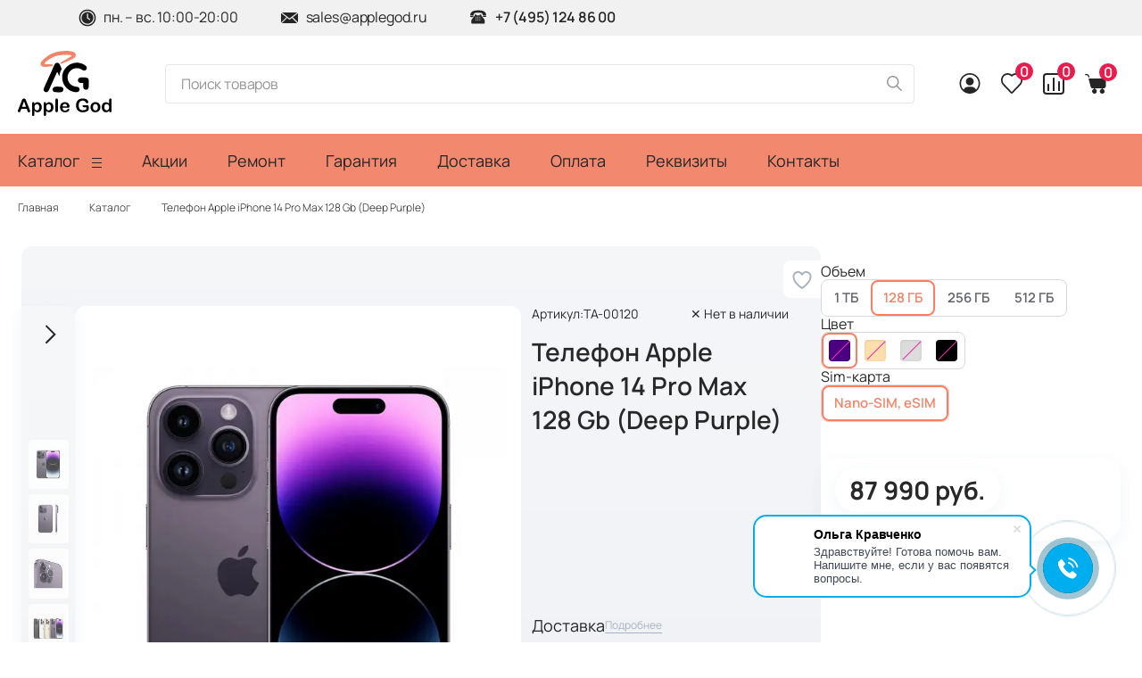

--- FILE ---
content_type: text/html; charset=UTF-8
request_url: https://applegod.ru/shop/telefon-apple-iphone-14-pro-max-128-gb-deep-purple/
body_size: 59265
content:
<!DOCTYPE html>
<html lang="ru">
<meta charset="UTF-8">
<head>
 <title>Телефон Apple iPhone 14 Pro Max 128 Gb (Deep Purple) купить в AppleGod</title>
               
<meta property="og:title" content="Телефон Apple iPhone 14 Pro Max 128 Gb (Deep Purple) купить в AppleGod" />
		<meta property="og:type" content="website" />
		<meta property="og:url" content="https://applegod.ru:443/shop/telefon-apple-iphone-14-pro-max-128-gb-deep-purple/" />
	<meta property="og:description" content="Телефон Apple iPhone 14 Pro Max 128 Gb (Deep Purple) купить в интернет-магазине AppleGod. Цена 87 990 руб. Фото. Характеристики. Гарантия 12 мес. Доставка по Москве, РФ." />	
	<meta property="og:image" content="https://applegod.ru/AG200.jpg" />
    <meta property="og:image:width" content="200" />
    <meta property="og:image:height" content="200" />
	<meta property="og:locale" content="ru_RU" />
	<meta property="og:site_name" content="applegod.ru" />
    <meta name="viewport" content="width=device-width, initial-scale=1.0">
    <meta name="format-detection" content="telephone=no" />
    <meta name="yandex-verification" content="e8f70f28eb46effb" />
    <link rel="apple-touch-icon" sizes="180x180" href="/logo-new-123213.jpg">
    <link rel="icon" type="image/png" sizes="192x192"  href="/favicon-192x192.svg">
    <link rel="icon" type="image/png" sizes="32x32" href="/favicon-32x32.svg">
    <meta http-equiv="Content-Type" content="text/html; charset=UTF-8" />
<meta name="robots" content="index, follow" />
<meta name="keywords" content="Keywords" />
<meta name="description" content="Телефон Apple iPhone 14 Pro Max 128 Gb (Deep Purple) купить в интернет-магазине AppleGod. Цена 87 990 руб. Фото. Характеристики. Гарантия 12 мес. Доставка по Москве, РФ." />
<script data-skip-moving="true">(function(w, d, n) {var cl = "bx-core";var ht = d.documentElement;var htc = ht ? ht.className : undefined;if (htc === undefined || htc.indexOf(cl) !== -1){return;}var ua = n.userAgent;if (/(iPad;)|(iPhone;)/i.test(ua)){cl += " bx-ios";}else if (/Windows/i.test(ua)){cl += ' bx-win';}else if (/Macintosh/i.test(ua)){cl += " bx-mac";}else if (/Linux/i.test(ua) && !/Android/i.test(ua)){cl += " bx-linux";}else if (/Android/i.test(ua)){cl += " bx-android";}cl += (/(ipad|iphone|android|mobile|touch)/i.test(ua) ? " bx-touch" : " bx-no-touch");cl += w.devicePixelRatio && w.devicePixelRatio >= 2? " bx-retina": " bx-no-retina";if (/AppleWebKit/.test(ua)){cl += " bx-chrome";}else if (/Opera/.test(ua)){cl += " bx-opera";}else if (/Firefox/.test(ua)){cl += " bx-firefox";}ht.className = htc ? htc + " " + cl : cl;})(window, document, navigator);</script>


<link href="/bitrix/css/dbogdanoff.cookie/style.css?17520544471367" type="text/css"  rel="stylesheet" />
<link href="/bitrix/js/ui/design-tokens/dist/ui.design-tokens.css?171991356226358" type="text/css"  rel="stylesheet" />
<link href="/bitrix/js/ui/fonts/opensans/ui.font.opensans.css?17011633472555" type="text/css"  rel="stylesheet" />
<link href="/bitrix/js/main/popup/dist/main.popup.bundle.css?172718972929852" type="text/css"  rel="stylesheet" />
<link href="/bitrix/js/ui/fonts/ruble/ui.font.ruble.css?17011633471655" type="text/css"  rel="stylesheet" />
<link href="/bitrix/css/main/themes/blue/style.css?1701163323386" type="text/css"  rel="stylesheet" />
<link href="/bitrix/cache/css/s1/apple/page_fcc3b8c7d1d0ce8bb4691fe94d9a4b4a/page_fcc3b8c7d1d0ce8bb4691fe94d9a4b4a_v1.css?176478362870425" type="text/css"  rel="stylesheet" />
<link href="/bitrix/cache/css/s1/apple/template_16e400f1215463fddd94c2f3204aa22d/template_16e400f1215463fddd94c2f3204aa22d_v1.css?1764783628242902" type="text/css"  data-template-style="true" rel="stylesheet" />




<script type="extension/settings" data-extension="currency.currency-core">{"region":"ru"}</script>



<style>.grecaptcha-badge {display: none;}</style>
<link rel="stylesheet" href="https://cdn.jsdelivr.net/npm/swiper@11/swiper-bundle.min.css" />
    
</head>
<body>
<div class="header-placeholder"></div>
<header class="header">
    <div class="header__top top-header">
        <div class="top-header__container container">
            <a href="https://wa.me/79366660516" class="top-header__chat item-contact" target="_blank" rel="nofollow">
    <div class="item-contact__icon-wrap">
    </div>
    <div class="item-contact__text">
        Перейти в WhatsApp
    </div>
 </a>            <a href="https://t.me/AppleGodmsk_bot" class="top-header__chat item-contact" target="_blank" rel="nofollow">
    <div class="item-contact__icon-wrap">
    </div>
    <div class="item-contact__text">
        Перейти в Telegram
    </div>
 </a>            <div class="top-header__contacts contacts-header">
                <ul class="contacts-header__list list-unstyled">
                    <li class="is-clock">
                        <div class="contacts-header__item item-contact item-contact--clock">
                            <div class="item-contact__icon-wrap">
                                <svg role="img" class="item-contact__icon">
                                    <use href="/local/templates/apple/images/icons/sprite.svg#clock" />
                                </svg>
                            </div>

                            <div class="item-contact__text">
                                пн. – вс. 10:00-20:00                            </div>
                        </div>
                    </li>
                    <li>
                        <a href="mailto:sales@applegod.ru" class="contacts-header__item item-contact item-contact--mail">
    <div class="item-contact__icon-wrap">
        <svg role="img" class="item-contact__icon">
            <use href="/local/templates/apple/images/icons/sprite.svg#mail" />
        </svg>
    </div>
    <div class="item-contact__text">sales@applegod.ru</div>
</a>                    </li>
                    <li>
                        <a href="tel:+74951248600" class="contacts-header__item item-contact item-contact--telephone">
    <div class="item-contact__icon-wrap">
        <svg role="img" class="item-contact__icon">
            <use href="/local/templates/apple/images/icons/sprite.svg#telephone" />
        </svg>
    </div>
    <div class="item-contact__text font-semibold">+7 (495) 124 86 00</div>
</a>                    </li>
                </ul>
            </div>
        </div>
    </div>
    <div class="header__middle middle-header">
        <div class="middle-header__container container">
                            <a href="/" class="middle-header__logo">
                    <img src="/local/templates/apple/images/dist/logo.svg" alt="alt" class="img-responsive">
                </a>
            
                    <form action="/search/index.php" class="middle-header__search search" id="title-search">

            <input class="search__control control" id="title-search-input" type="text" name="q" value="" size="40" maxlength="100" autocomplete="off" placeholder="Поиск товаров" />
            <button type="submit" class="search__btn">
                <svg role="img" class="search__icon">
                    <use href="/local/templates/apple/images/icons/sprite.svg#search" />
                </svg>
            </button>
        </form>
            <div class="middle-header__actions">
                <div class="search__icon-mobile">
                    <svg width="20" height="20" viewBox="0 0 20 20" fill="none" xmlns="http://www.w3.org/2000/svg">
                        <path d="M19.7556 18.5773L14.0682 12.8899C15.1699 11.5291 15.8332 9.7999 15.8332 7.9166C15.8332 3.55164 12.2815 0 7.91656 0C3.55161 0 0 3.55161 0 7.91656C0 12.2815 3.55165 15.8332 7.9166 15.8332C9.7999 15.8332 11.5291 15.1699 12.8899 14.0682L18.5773 19.7556C18.7398 19.9181 18.9531 19.9998 19.1665 19.9998C19.3798 19.9998 19.5932 19.9181 19.7557 19.7556C20.0815 19.4298 20.0815 18.9031 19.7556 18.5773ZM7.9166 14.1665C4.46996 14.1665 1.66666 11.3632 1.66666 7.91656C1.66666 4.46992 4.46996 1.66662 7.9166 1.66662C11.3632 1.66662 14.1665 4.46992 14.1665 7.91656C14.1665 11.3632 11.3632 14.1665 7.9166 14.1665Z" fill="#949494"/>
                    </svg>
                </div>

                                    <a href="/authorization/" class="profile-btn">
                        <svg class="favorite-btn__icon" width="24" height="24" viewBox="0 0 38 38" fill="none" xmlns="http://www.w3.org/2000/svg">
                            <path d="M19 0C8.5232 0 0 8.5232 0 19C0 29.4768 8.5232 38 19 38C29.4768 38 38 29.4768 38 19C38 8.5232 29.4768 0 19 0ZM30.5336 30.4456C29.0768 27.4496 26.0056 25.3816 22.4512 25.3816H15.5488C11.9948 25.3816 8.9232 27.4496 7.4664 30.4456C4.5484 27.5052 2.7424 23.46 2.7424 19C2.7424 10.0356 10.0356 2.7424 19 2.7424C27.9644 2.7424 35.2576 10.0356 35.2576 19C35.2576 23.46 33.4516 27.5052 30.5336 30.4456Z" fill="#252525"/>
                            <path d="M18.9995 22.6528C23.0341 22.6528 26.3047 19.3822 26.3047 15.3476C26.3047 11.3131 23.0341 8.04242 18.9995 8.04242C14.965 8.04242 11.6943 11.3131 11.6943 15.3476C11.6943 19.3822 14.965 22.6528 18.9995 22.6528Z" fill="#252525"/>
                        </svg>
                    </a>
                
                <a href="/wishlist/" class="middle-header__favorite middle-header__favorite-btn favorite-btn">
                    <svg role="img" class="favorite-btn__icon">
                        <path d="M22.0625 2.4527C20.782 1.02752 19.0367 0.159039 17.1732 0.0197736C15.3096 -0.119492 13.4643 0.480643 12.0037 1.70097C10.543 0.480643 8.69768 -0.119492 6.83416 0.0197736C4.97064 0.159039 3.2253 1.02752 1.9448 2.4527C0.634239 3.98759 -0.0608541 5.99282 0.00418511 8.05104C0.0692243 10.1093 0.889385 12.0619 2.29397 13.5027L10.7615 22.3734C11.0889 22.7163 11.5329 22.9089 11.9958 22.9089C12.4587 22.9089 12.9027 22.7163 13.2301 22.3734L21.6976 13.5027C23.1044 12.0641 23.9275 10.1126 23.9954 8.05435C24.0634 5.9961 23.3711 3.98967 22.0625 2.4527ZM20.4712 12.2096L12.0037 21.0803L3.53616 12.2096C2.4485 11.1072 1.80854 9.6079 1.74952 8.02369C1.69049 6.43948 2.21695 4.89246 3.21929 3.70466C3.74014 3.12097 4.36834 2.65374 5.06609 2.33108C5.76383 2.00842 6.51668 1.83702 7.27932 1.82718H7.36662C8.11391 1.82469 8.85423 1.97773 9.5446 2.27742C10.235 2.57712 10.8616 3.01748 11.3882 3.57297C11.5519 3.74441 11.7739 3.84072 12.0054 3.84072C12.2369 3.84072 12.4589 3.74441 12.6226 3.57297C13.1614 3.0083 13.8031 2.56279 14.5094 2.26287C15.2158 1.96295 15.9725 1.81474 16.7345 1.82702C17.4966 1.8393 18.2486 2.01183 18.9458 2.33438C19.643 2.65692 20.2712 3.12289 20.7933 3.70466C21.7949 4.89315 22.3205 6.44058 22.2605 8.02479C22.2005 9.60901 21.5596 11.1079 20.4712 12.2096Z" fill="currentColor"/>
                    </svg>
                                            <span class="cart-btn__count">0</span>
                                    </a>
                <a href="/shop/compare/" class="middle-header__compare middle-header__compare-btn compare-btn">
                    <svg role="img" class="compare-btn__icon">
                        <use href="/local/templates/apple/images/icons/sprite.svg#compare" />
                    </svg>

                                            <span class="cart-btn__count">0</span>
                    
                </a>
                                <div  class="minicart__mobile">
                        <div id="bx_basketFKauiI" class="bx-basket bx-opener"><!--'start_frame_cache_bx_basketFKauiI'--><a href="/basket/" class="minicart__cart-btn cart-btn">
    <svg role="img" class="cart-btn__icon">
        <use href="/local/templates/apple/images/icons/sprite.svg#cart" />
    </svg>
    <span class="cart-btn__count">0</span>
</a>
<!--'end_frame_cache_bx_basketFKauiI'--></div>
                </div>
            
                <div class="middle-header__minicart minicart minicart__desktop">

                                            <div id="bx_basketT0kNhm" class="bx-basket bx-opener"><!--'start_frame_cache_bx_basketT0kNhm'--><a href="javascript:void(0)" class="minicart__cart-btn cart-btn">
    <svg role="img" class="cart-btn__icon">
        <use href="/local/templates/apple/images/icons/sprite.svg#cart" />
    </svg>
    <span class="cart-btn__count">0</span>
</a>
<!--'end_frame_cache_bx_basketT0kNhm'--></div>
                        <div class="minicart__inner">
                            
                            <script id="basket-total-template" type="text/html">
	<div class="minicart__footer-content" data-entity="basket-checkout-aligner">
		
        <p class="minicart__price">Итого: <span data-entity="basket-total-price">{{{PRICE_FORMATED}}}</span></p>
        <button class="minicart__btn btn btn--secondary{{#DISABLE_CHECKOUT}} disabled{{/DISABLE_CHECKOUT}}"
                data-entity="basket-checkout-button">
            Оформить заказ        </button>
			</div>
</script><script id="basket-item-template" type="text/html">
	<div class="minicart__item item-minicart{{#SHOW_RESTORE}} basket-items-list-item-container-expend{{/SHOW_RESTORE}}"
		id="basket-item-{{ID}}" data-entity="basket-item" data-id="{{ID}}">
		{{#SHOW_RESTORE}}
			<div class="basket-items-list-item-notification" colspan="3">
				<div class="basket-items-list-item-notification-inner basket-items-list-item-notification-removed" id="basket-item-height-aligner-{{ID}}">
					{{#SHOW_LOADING}}
						<div class="basket-items-list-item-overlay"></div>
					{{/SHOW_LOADING}}
					<div class="basket-items-list-item-removed-container">
						<div>
							Товар <strong>{{NAME}}</strong> был удален из корзины.
						</div>
						<div class="basket-items-list-item-removed-block">
							<a href="javascript:void(0)" data-entity="basket-item-restore-button">
								Восстановить							</a>
							<span class="basket-items-list-item-clear-btn" data-entity="basket-item-close-restore-button"></span>
						</div>
					</div>
				</div>
			</div>
		{{/SHOW_RESTORE}}
		{{^SHOW_RESTORE}}
        <a href="{{DETAIL_PAGE_URL}}" class="item-minicart__img-wrap">
            <img class="basket-item-image" alt="{{NAME}}"
                 src="{{{IMAGE_URL}}}{{^IMAGE_URL}}/local/templates/apple/components/bitrix/sale.basket.basket/fly/images/no_photo.png{{/IMAGE_URL}}" loading="lazy">
        </a>

        <div class="item-minicart__title">
            <a href="{{DETAIL_PAGE_URL}}">{{NAME}}</a>
        </div>







																		{{#SKU_BLOCK_LIST}}
												{{#IS_IMAGE}}
													<div class="basket-item-property basket-item-property-scu-image"
														data-entity="basket-item-sku-block">
														<div class="basket-item-property-name">{{NAME}}</div>
														<div class="basket-item-property-value">
															<ul class="basket-item-scu-list">
																{{#SKU_VALUES_LIST}}
																	<li class="basket-item-scu-item{{#SELECTED}} selected{{/SELECTED}}
																		{{#NOT_AVAILABLE_OFFER}} not-available{{/NOT_AVAILABLE_OFFER}}"
																		title="{{NAME}}"
																		data-entity="basket-item-sku-field"
																		data-initial="{{#SELECTED}}true{{/SELECTED}}{{^SELECTED}}false{{/SELECTED}}"
																		data-value-id="{{VALUE_ID}}"
																		data-sku-name="{{NAME}}"
																		data-property="{{PROP_CODE}}">
																				<span class="basket-item-scu-item-inner"
																					style="background-image: url({{PICT}});"></span>
																	</li>
																{{/SKU_VALUES_LIST}}
															</ul>
														</div>
													</div>
												{{/IS_IMAGE}}

												{{^IS_IMAGE}}
													<div class="basket-item-property basket-item-property-scu-text"
														data-entity="basket-item-sku-block">
														<div class="basket-item-property-name">{{NAME}}</div>
														<div class="basket-item-property-value">
															<ul class="basket-item-scu-list">
																{{#SKU_VALUES_LIST}}
																	<li class="basket-item-scu-item{{#SELECTED}} selected{{/SELECTED}}
																		{{#NOT_AVAILABLE_OFFER}} not-available{{/NOT_AVAILABLE_OFFER}}"
																		title="{{NAME}}"
																		data-entity="basket-item-sku-field"
																		data-initial="{{#SELECTED}}true{{/SELECTED}}{{^SELECTED}}false{{/SELECTED}}"
																		data-value-id="{{VALUE_ID}}"
																		data-sku-name="{{NAME}}"
																		data-property="{{PROP_CODE}}">
																		<span class="basket-item-scu-item-inner">{{NAME}}</span>
																	</li>
																{{/SKU_VALUES_LIST}}
															</ul>
														</div>
													</div>
												{{/IS_IMAGE}}
											{{/SKU_BLOCK_LIST}}

											{{#HAS_SIMILAR_ITEMS}}
												<div class="basket-items-list-item-double" data-entity="basket-item-sku-notification">
													<div class="alert alert-info alert-dismissable text-center">
														{{#USE_FILTER}}
															<a href="javascript:void(0)"
																class="basket-items-list-item-double-anchor"
																data-entity="basket-item-show-similar-link">
														{{/USE_FILTER}}
														Этот товар{{#USE_FILTER}}</a>{{/USE_FILTER}}
														уже есть в корзине в количестве														{{SIMILAR_ITEMS_QUANTITY}} {{MEASURE_TEXT}}
														<br>
														<a href="javascript:void(0)" class="basket-items-list-item-double-anchor"
															data-entity="basket-item-merge-sku-link">
															Объединить товары в одну позицию c количеством															{{TOTAL_SIMILAR_ITEMS_QUANTITY}} {{MEASURE_TEXT}}?
														</a>
													</div>
												</div>
											{{/HAS_SIMILAR_ITEMS}}
											



						<div class="item-minicart__amount">
				<div class="basket-item-block-amount{{#NOT_AVAILABLE}} disabled{{/NOT_AVAILABLE}}"
					data-entity="basket-item-quantity-block">
					<span class="basket-item-amount-btn-minus" data-entity="basket-item-quantity-minus"></span>
					<div class="basket-item-amount-filed-block">
						<input type="text" class="basket-item-amount-filed" value="{{QUANTITY}}"
							{{#NOT_AVAILABLE}} disabled="disabled"{{/NOT_AVAILABLE}}
							data-value="{{QUANTITY}}" data-entity="basket-item-quantity-field"
							id="basket-item-quantity-{{ID}}">
					</div>
					<span class="basket-item-amount-btn-plus" data-entity="basket-item-quantity-plus"></span>
					{{#SHOW_LOADING}}
						<div class="basket-items-list-item-overlay"></div>
					{{/SHOW_LOADING}}
				</div>
			</div>
			                <button class="item-minicart__delete" type="button" data-entity="basket-item-delete">
                    <svg role="img" class="item-minicart__delete-icon">
                        <use href="/local/templates/apple/images/icons/sprite.svg#trash" />
                    </svg>
                </button>

				            {{#SHOW_LOADING}}
            <div class="basket-items-list-item-overlay"></div>
            {{/SHOW_LOADING}}
		{{/SHOW_RESTORE}}
	</div>
</script>
<div class="minicart__box cart-empty">

	<div class="empty-cart__header">Ваша корзина пуста</div>
			<div class="bx-sbb-empty-cart-desc">
			<a href="/shop/">Нажмите здесь</a>, чтобы продолжить покупки		</div>
		</div>

                            
                        </div>
                    
                </div>
            </div>
            <button class="middle-header__hamburger hamburger" type="button">
                <img src="/local/templates/apple/images/icons/hamburger.svg" alt="alt" class="hamburger__icon img-responsive">
            </button>
        </div>
    </div>

    <div class="header__bottom bottom-header">
        <div class="bottom-header__container container">
            
    <nav class="header__redesign-menu">
        <ul class="list-unstyled">
                            <li>
                    <a class="menu-item-0" href="/shop/">
                        Каталог                                                    <svg width="11" height="11" viewBox="0 0 11 11" fill="none" xmlns="http://www.w3.org/2000/svg">
                                <line y1="0.5" x2="11" y2="0.5" stroke="#252525"/>
                                <line y1="5.5" x2="11" y2="5.5" stroke="#252525"/>
                                <line y1="10.5" x2="11" y2="10.5" stroke="#252525"/>
                            </svg>

                                            </a>
                    
                        <ul class="submenu">
                                                            <li>
                                    <a href="/shop/aksessuary/">
                                        Аксессуары                                    </a>
                                                                            <ul class="submenu">
                                                                                            <li>
                                                    <a href="/shop/aksessuary/aksessuary-dlya-iphone/">Аксессуары для iPhone</a>

                                                                                                            <ul class="submenu">
                                                                                                                            <li>
                                                                    <a href="/shop/aksessuary/aksessuary-dlya-iphone/stekla-i-plenki-dlya-iphone/">Стекла и пленки для iPhone</a>
                                                                </li>
                                                                                                                            <li>
                                                                    <a href="/shop/aksessuary/aksessuary-dlya-iphone/chekhly-dlya-iphone/">Чехлы для iPhone</a>
                                                                </li>
                                                                                                                            <li>
                                                                    <a href="/shop/aksessuary/aksessuary-dlya-iphone/koshelki-dlya-apple-iphone/">Кошельки для Apple iPhone</a>
                                                                </li>
                                                                                                                            <li>
                                                                    <a href="/shop/aksessuary/aksessuary-dlya-iphone/remeshki/">Ремешки</a>
                                                                </li>
                                                                                                                    </ul>
                                                                                                    </li>
                                                                                            <li>
                                                    <a href="/shop/aksessuary/aksessuary-dlya-ipad/">Аксессуары для iPad</a>

                                                                                                            <ul class="submenu">
                                                                                                                            <li>
                                                                    <a href="/shop/aksessuary/aksessuary-dlya-ipad/stekla-i-plenki-dlya-ipad/">Стекла и пленки для iPad</a>
                                                                </li>
                                                                                                                            <li>
                                                                    <a href="/shop/aksessuary/aksessuary-dlya-ipad/chekhly-dlya-ipad/">Чехлы для iPad</a>
                                                                </li>
                                                                                                                    </ul>
                                                                                                    </li>
                                                                                            <li>
                                                    <a href="/shop/aksessuary/aksessuary-dlya-apple-watch/">Аксессуары для Apple Watch</a>

                                                                                                            <ul class="submenu">
                                                                                                                            <li>
                                                                    <a href="/shop/aksessuary/aksessuary-dlya-apple-watch/zashchitnye-stekla-i-plenki-apple-watch3ch/">Защитные стекла и пленки Apple Watch</a>
                                                                </li>
                                                                                                                            <li>
                                                                    <a href="/shop/aksessuary/aksessuary-dlya-apple-watch/remeshki-apple-watch0uL/">Ремешки Apple Watch</a>
                                                                </li>
                                                                                                                    </ul>
                                                                                                    </li>
                                                                                            <li>
                                                    <a href="/shop/aksessuary/aksessuary-dlya-macbook/">Аксессуары для Macbook</a>

                                                                                                            <ul class="submenu">
                                                                                                                            <li>
                                                                    <a href="/shop/aksessuary/aksessuary-dlya-macbook/myshki-i-klaviatury/">Мышки и клавиатуры</a>
                                                                </li>
                                                                                                                            <li>
                                                                    <a href="/shop/aksessuary/aksessuary-dlya-macbook/adaptery-i-perekhodniki-dlya-macbook/">Адаптеры и переходники для Macbook</a>
                                                                </li>
                                                                                                                            <li>
                                                                    <a href="/shop/aksessuary/aksessuary-dlya-macbook/zashchitnye-plenki-dlya-macbook/">Защитные пленки для MacBook</a>
                                                                </li>
                                                                                                                            <li>
                                                                    <a href="/shop/aksessuary/aksessuary-dlya-macbook/chekhly-i-nakladki-dlya-macbook/">Чехлы и накладки для Macbook</a>
                                                                </li>
                                                                                                                            <li>
                                                                    <a href="/shop/aksessuary/aksessuary-dlya-macbook/sumki-dlya-macbook/">Сумки и рюкзаки для Macbook</a>
                                                                </li>
                                                                                                                    </ul>
                                                                                                    </li>
                                                                                            <li>
                                                    <a href="/shop/aksessuary/aksessuary-dlya-airpods/">Аксессуары для Airpods</a>

                                                                                                    </li>
                                                                                            <li>
                                                    <a href="/shop/aksessuary/aksessuary-dlya-samsung/">Аксессуары для Samsung</a>

                                                                                                            <ul class="submenu">
                                                                                                                            <li>
                                                                    <a href="/shop/aksessuary/aksessuary-dlya-samsung/stekla-i-plenki-dlya-samsung/">Стекла и пленки для телефонов Samsung</a>
                                                                </li>
                                                                                                                            <li>
                                                                    <a href="/shop/aksessuary/aksessuary-dlya-samsung/chekhly-dlya-samsung/">Чехлы для телефонов Samsung</a>
                                                                </li>
                                                                                                                            <li>
                                                                    <a href="/shop/aksessuary/aksessuary-dlya-samsung/zaryadnye-ustroystva-samsung/">Зарядные устройства Samsung</a>
                                                                </li>
                                                                                                                    </ul>
                                                                                                    </li>
                                                                                            <li>
                                                    <a href="/shop/aksessuary/aksessuary-dlya-google-pixel/">Аксессуары для Google Pixel</a>

                                                                                                            <ul class="submenu">
                                                                                                                            <li>
                                                                    <a href="/shop/aksessuary/aksessuary-dlya-google-pixel/chekhly-dlya-google-pixel/">Чехлы для Google Pixel</a>
                                                                </li>
                                                                                                                    </ul>
                                                                                                    </li>
                                                                                            <li>
                                                    <a href="/shop/aksessuary/aksessuary-dlya-xiaomi/">Аксессуары для Xiaomi</a>

                                                                                                            <ul class="submenu">
                                                                                                                            <li>
                                                                    <a href="/shop/aksessuary/aksessuary-dlya-xiaomi/chekhly-dlya-xiaomi/">Чехлы для телефонов Xiaomi</a>
                                                                </li>
                                                                                                                            <li>
                                                                    <a href="/shop/aksessuary/aksessuary-dlya-xiaomi/stekla-i-plenki-dlya-xiaomi/">Стекла и пленки для телефонов Xiaomi</a>
                                                                </li>
                                                                                                                            <li>
                                                                    <a href="/shop/aksessuary/aksessuary-dlya-xiaomi/chekhly-dlya-planshetov-xiaomi/">Чехлы для планшетов Xiaomi</a>
                                                                </li>
                                                                                                                    </ul>
                                                                                                    </li>
                                                                                            <li>
                                                    <a href="/shop/aksessuary/aksessuary-dlya-whoopZSz/">Аксессуары для WHOOP</a>

                                                                                                    </li>
                                                                                            <li>
                                                    <a href="/shop/aksessuary/pitaka/">Pitaka</a>

                                                                                                    </li>
                                                                                            <li>
                                                    <a href="/shop/aksessuary/kabeli/">Кабели</a>

                                                                                                    </li>
                                                                                            <li>
                                                    <a href="/shop/aksessuary/zaryadnye-ustroystva/">Зарядные устройства</a>

                                                                                                    </li>
                                                                                            <li>
                                                    <a href="/shop/aksessuary/avtoderzhateli/">Автодержатели</a>

                                                                                                    </li>
                                                                                            <li>
                                                    <a href="/shop/aksessuary/vneshniy-akkumulyatorQ46/">Внешний аккумулятор</a>

                                                                                                    </li>
                                                                                            <li>
                                                    <a href="/shop/aksessuary/nositeli-informatsii/">Носители информации</a>

                                                                                                            <ul class="submenu">
                                                                                                                            <li>
                                                                    <a href="/shop/aksessuary/nositeli-informatsii/karty-pamyatiK66/">Карты памяти</a>
                                                                </li>
                                                                                                                            <li>
                                                                    <a href="/shop/aksessuary/nositeli-informatsii/zhestkie-diski-i-ssdnbq/">Жесткие диски и SSD</a>
                                                                </li>
                                                                                                                            <li>
                                                                    <a href="/shop/aksessuary/nositeli-informatsii/fleshkivTX/">Флешки</a>
                                                                </li>
                                                                                                                    </ul>
                                                                                                    </li>
                                                                                            <li>
                                                    <a href="/shop/aksessuary/kriptovalyutnyy-koshelek/">Криптовалютный кошелек</a>

                                                                                                    </li>
                                                                                    </ul>
                                                                    </li>
                                                            <li>
                                    <a href="/shop/apple/">
                                        Apple                                    </a>
                                                                            <ul class="submenu">
                                                                                            <li>
                                                    <a href="/shop/apple/iphone/">iPhone</a>

                                                                                                            <ul class="submenu">
                                                                                                                            <li>
                                                                    <a href="/shop/apple/iphone/iphone-17-pro-max/">iPhone 17 Pro Max</a>
                                                                </li>
                                                                                                                            <li>
                                                                    <a href="/shop/apple/iphone/iphone-17-pro/">iPhone 17 Pro</a>
                                                                </li>
                                                                                                                            <li>
                                                                    <a href="/shop/apple/iphone/iphone-air/">iPhone Air</a>
                                                                </li>
                                                                                                                            <li>
                                                                    <a href="/shop/apple/iphone/iphone-17/">iPhone 17</a>
                                                                </li>
                                                                                                                            <li>
                                                                    <a href="/shop/apple/iphone/iphone-16-pro-max/">iPhone 16 Pro Max</a>
                                                                </li>
                                                                                                                            <li>
                                                                    <a href="/shop/apple/iphone/iphone-16-pro/">iPhone 16 Pro</a>
                                                                </li>
                                                                                                                            <li>
                                                                    <a href="/shop/apple/iphone/iphone-16-plus/">iPhone 16 Plus</a>
                                                                </li>
                                                                                                                            <li>
                                                                    <a href="/shop/apple/iphone/iphone-16/">iPhone 16</a>
                                                                </li>
                                                                                                                            <li>
                                                                    <a href="/shop/apple/iphone/iphone-16e/">iPhone 16e</a>
                                                                </li>
                                                                                                                            <li>
                                                                    <a href="/shop/apple/iphone/iphone-15-pro-max/">iPhone 15 Pro Max</a>
                                                                </li>
                                                                                                                            <li>
                                                                    <a href="/shop/apple/iphone/iphone-15-pro/">iPhone 15 Pro</a>
                                                                </li>
                                                                                                                            <li>
                                                                    <a href="/shop/apple/iphone/iphone-15-plus/">iPhone 15 Plus</a>
                                                                </li>
                                                                                                                            <li>
                                                                    <a href="/shop/apple/iphone/iphone-15/">iPhone 15</a>
                                                                </li>
                                                                                                                            <li>
                                                                    <a href="/shop/apple/iphone/iphone-14-plus/">iPhone 14 Plus</a>
                                                                </li>
                                                                                                                            <li>
                                                                    <a href="/shop/apple/iphone/iphone-14/">iPhone 14</a>
                                                                </li>
                                                                                                                            <li>
                                                                    <a href="/shop/apple/iphone/iphone-13AIE/">iPhone 13</a>
                                                                </li>
                                                                                                                    </ul>
                                                                                                    </li>
                                                                                            <li>
                                                    <a href="/shop/apple/macbook/">MacBook</a>

                                                                                                            <ul class="submenu">
                                                                                                                            <li>
                                                                    <a href="/shop/apple/macbook/macbook-pro-14-16-m5-2025/">MacBook Pro 14&quot;-16&quot; M5 (2025)</a>
                                                                </li>
                                                                                                                            <li>
                                                                    <a href="/shop/apple/macbook/macbook-pro-14-16-m4/">MacBook Pro 14&quot;-16&quot; M4 (2024)</a>
                                                                </li>
                                                                                                                            <li>
                                                                    <a href="/shop/apple/macbook/macbook-air-15-m4-2025lW0/">MacBook Air 15&quot; M4 (2025)</a>
                                                                </li>
                                                                                                                            <li>
                                                                    <a href="/shop/apple/macbook/macbook-air-13-m4-2025/">MacBook Air 13&quot; M4 (2025)</a>
                                                                </li>
                                                                                                                            <li>
                                                                    <a href="/shop/apple/macbook/macbook-air-15-m3/">MacBook Air 15&quot; M3 (2024)</a>
                                                                </li>
                                                                                                                            <li>
                                                                    <a href="/shop/apple/macbook/macbook-air-13-m3/">MacBook Air 13&quot; M3 (2024)</a>
                                                                </li>
                                                                                                                            <li>
                                                                    <a href="/shop/apple/macbook/macbook-air-m2/">MacBook Air 13&quot; M2 (2022)</a>
                                                                </li>
                                                                                                                            <li>
                                                                    <a href="/shop/apple/macbook/macbook-air-m1/">MacBook Air 13&quot; M1 (2020)</a>
                                                                </li>
                                                                                                                    </ul>
                                                                                                    </li>
                                                                                            <li>
                                                    <a href="/shop/apple/ipad/">iPad</a>

                                                                                                            <ul class="submenu">
                                                                                                                            <li>
                                                                    <a href="/shop/apple/ipad/ipad-pro-13-m5-2025/">iPad Pro 13&quot; M5 (2025)</a>
                                                                </li>
                                                                                                                            <li>
                                                                    <a href="/shop/apple/ipad/ipad-pro-11-m5-2025/">iPad Pro 11&quot; M5 (2025)</a>
                                                                </li>
                                                                                                                            <li>
                                                                    <a href="/shop/apple/ipad/ipad-pro-13-m4-2024/">iPad Pro 13&quot; M4 (2024)</a>
                                                                </li>
                                                                                                                            <li>
                                                                    <a href="/shop/apple/ipad/ipad-pro-11-m4-2024/">iPad Pro 11&quot; M4 (2024)</a>
                                                                </li>
                                                                                                                            <li>
                                                                    <a href="/shop/apple/ipad/ipad-air-13-2025/">iPad Air 13&quot; M3 (2025)</a>
                                                                </li>
                                                                                                                            <li>
                                                                    <a href="/shop/apple/ipad/ipad-air-11-2025/">iPad Air 11&quot; M3 (2025)</a>
                                                                </li>
                                                                                                                            <li>
                                                                    <a href="/shop/apple/ipad/ipad-air-13-m2-2024/">iPad Air 13&quot; M2 (2024)</a>
                                                                </li>
                                                                                                                            <li>
                                                                    <a href="/shop/apple/ipad/ipad-11-2025/">iPad 11&quot; (2025)</a>
                                                                </li>
                                                                                                                            <li>
                                                                    <a href="/shop/apple/ipad/ipad-10-9-2022wTb/">iPad 10.9&quot; (2022)</a>
                                                                </li>
                                                                                                                            <li>
                                                                    <a href="/shop/apple/ipad/ipad-mini-2024/">iPad Mini (2024)</a>
                                                                </li>
                                                                                                                            <li>
                                                                    <a href="/shop/apple/ipad/klaviatury-i-stilusHeN/">Клавиатуры и стилусы</a>
                                                                </li>
                                                                                                                    </ul>
                                                                                                    </li>
                                                                                            <li>
                                                    <a href="/shop/apple/apple-watch/">Apple Watch</a>

                                                                                                            <ul class="submenu">
                                                                                                                            <li>
                                                                    <a href="/shop/apple/apple-watch/apple-watch-ultra-3/">Apple Watch Ultra 3</a>
                                                                </li>
                                                                                                                            <li>
                                                                    <a href="/shop/apple/apple-watch/apple-watch-series-11-titan/">Apple Watch Series 11 Титан</a>
                                                                </li>
                                                                                                                            <li>
                                                                    <a href="/shop/apple/apple-watch/apple-watch-series-11-alyuminiy/">Apple Watch Series 11 Алюминий</a>
                                                                </li>
                                                                                                                            <li>
                                                                    <a href="/shop/apple/apple-watch/apple-watch-se-2025/">Apple Watch SE 3 (2025)</a>
                                                                </li>
                                                                                                                            <li>
                                                                    <a href="/shop/apple/apple-watch/apple-watch-ultra-2/">Apple Watch Ultra 2</a>
                                                                </li>
                                                                                                                            <li>
                                                                    <a href="/shop/apple/apple-watch/apple-watch-series-10-titan/">Apple Watch Series 10 Титан</a>
                                                                </li>
                                                                                                                            <li>
                                                                    <a href="/shop/apple/apple-watch/apple-watch-series-10/">Apple Watch Series 10 Алюминий</a>
                                                                </li>
                                                                                                                            <li>
                                                                    <a href="/shop/apple/apple-watch/apple-watch-se-2024/">Apple Watch SE (2024)</a>
                                                                </li>
                                                                                                                            <li>
                                                                    <a href="/shop/apple/apple-watch/apple-watch-series-9-stal/">Apple Watch Series 9 Сталь</a>
                                                                </li>
                                                                                                                            <li>
                                                                    <a href="/shop/apple/apple-watch/apple-watch-series-9/">Apple Watch Series 9 Алюминий</a>
                                                                </li>
                                                                                                                    </ul>
                                                                                                    </li>
                                                                                            <li>
                                                    <a href="/shop/apple/airpods/">AirPods</a>

                                                                                                            <ul class="submenu">
                                                                                                                            <li>
                                                                    <a href="/shop/apple/airpods/airpods-max/">Airpods Max</a>
                                                                </li>
                                                                                                                            <li>
                                                                    <a href="/shop/apple/airpods/airpods-pro-3Lf7/">AirPods Pro 3</a>
                                                                </li>
                                                                                                                            <li>
                                                                    <a href="/shop/apple/airpods/airpods-pro-2/">Airpods Pro 2</a>
                                                                </li>
                                                                                                                            <li>
                                                                    <a href="/shop/apple/airpods/airpods-4/">AirPods 4</a>
                                                                </li>
                                                                                                                            <li>
                                                                    <a href="/shop/apple/airpods/airpods-3/">Airpods 3</a>
                                                                </li>
                                                                                                                            <li>
                                                                    <a href="/shop/apple/airpods/airpods-2/">Airpods 2</a>
                                                                </li>
                                                                                                                            <li>
                                                                    <a href="/shop/apple/airpods/naushniki/">EarPods</a>
                                                                </li>
                                                                                                                    </ul>
                                                                                                    </li>
                                                                                            <li>
                                                    <a href="/shop/apple/imac/">iMac</a>

                                                                                                            <ul class="submenu">
                                                                                                                            <li>
                                                                    <a href="/shop/apple/imac/imac-24-m4/">iMac 24&quot; M4</a>
                                                                </li>
                                                                                                                            <li>
                                                                    <a href="/shop/apple/imac/imac-24-m3/">iMac 24&quot; M3</a>
                                                                </li>
                                                                                                                    </ul>
                                                                                                    </li>
                                                                                            <li>
                                                    <a href="/shop/apple/mac-mini/">Mac Mini</a>

                                                                                                    </li>
                                                                                            <li>
                                                    <a href="/shop/apple/mediapleer/">Apple TV</a>

                                                                                                    </li>
                                                                                            <li>
                                                    <a href="/shop/apple/apple-airtag/">Apple AirTag</a>

                                                                                                    </li>
                                                                                    </ul>
                                                                    </li>
                                                            <li>
                                    <a href="/shop/samsung/">
                                        Samsung                                    </a>
                                                                            <ul class="submenu">
                                                                                            <li>
                                                    <a href="/shop/samsung/telefony-samsung/">Телефоны Samsung</a>

                                                                                                            <ul class="submenu">
                                                                                                                            <li>
                                                                    <a href="/shop/samsung/telefony-samsung/samsung-fold7/">Samsung Fold7/Flip7</a>
                                                                </li>
                                                                                                                            <li>
                                                                    <a href="/shop/samsung/telefony-samsung/samsung-fold6-flip6/">Samsung Fold6/Flip6</a>
                                                                </li>
                                                                                                                            <li>
                                                                    <a href="/shop/samsung/telefony-samsung/samsung-s25-ultra/">Samsung S25 Ultra</a>
                                                                </li>
                                                                                                                            <li>
                                                                    <a href="/shop/samsung/telefony-samsung/samsung-s25-edge/">Samsung S25 Edge</a>
                                                                </li>
                                                                                                                            <li>
                                                                    <a href="/shop/samsung/telefony-samsung/samsung-s25/">Samsung S25</a>
                                                                </li>
                                                                                                                            <li>
                                                                    <a href="/shop/samsung/telefony-samsung/samsung-s-25/">Samsung S25+</a>
                                                                </li>
                                                                                                                            <li>
                                                                    <a href="/shop/samsung/telefony-samsung/samsung-galaxy-s25-fe/">Samsung S25 FE</a>
                                                                </li>
                                                                                                                            <li>
                                                                    <a href="/shop/samsung/telefony-samsung/samsung-s24-ultra/">Samsung S24 Ultra</a>
                                                                </li>
                                                                                                                            <li>
                                                                    <a href="/shop/samsung/telefony-samsung/samsung-s24/">Samsung S24</a>
                                                                </li>
                                                                                                                            <li>
                                                                    <a href="/shop/samsung/telefony-samsung/samsung-s23-plus/">Samsung S24+</a>
                                                                </li>
                                                                                                                            <li>
                                                                    <a href="/shop/samsung/telefony-samsung/samsung-s24-fe/">Samsung S24 FE</a>
                                                                </li>
                                                                                                                            <li>
                                                                    <a href="/shop/samsung/telefony-samsung/samsung-a56/">Samsung А56</a>
                                                                </li>
                                                                                                                            <li>
                                                                    <a href="/shop/samsung/telefony-samsung/samsung-a55/">Samsung А55</a>
                                                                </li>
                                                                                                                            <li>
                                                                    <a href="/shop/samsung/telefony-samsung/samsung-a36/">Samsung А36</a>
                                                                </li>
                                                                                                                            <li>
                                                                    <a href="/shop/samsung/telefony-samsung/samsung-a26/">Samsung А26</a>
                                                                </li>
                                                                                                                            <li>
                                                                    <a href="/shop/samsung/telefony-samsung/samsung-a16/">Samsung А16</a>
                                                                </li>
                                                                                                                            <li>
                                                                    <a href="/shop/samsung/telefony-samsung/samsung-a06/">Samsung A06</a>
                                                                </li>
                                                                                                                            <li>
                                                                    <a href="/shop/samsung/telefony-samsung/z-flip7-fe/">Samsung Z Flip7 FE</a>
                                                                </li>
                                                                                                                    </ul>
                                                                                                    </li>
                                                                                            <li>
                                                    <a href="/shop/samsung/planshety-samsung9iO/">Планшеты Samsung</a>

                                                                                                            <ul class="submenu">
                                                                                                                            <li>
                                                                    <a href="/shop/samsung/planshety-samsung9iO/samsung-galaxy-tab-s10-s10-ultra/">Samsung Galaxy Tab S10+/S10 Ultra</a>
                                                                </li>
                                                                                                                            <li>
                                                                    <a href="/shop/samsung/planshety-samsung9iO/samsung-galaxy-tab-s10/">Samsung Galaxy Tab S10 FE/FE+</a>
                                                                </li>
                                                                                                                            <li>
                                                                    <a href="/shop/samsung/planshety-samsung9iO/samsung-galaxy-tab-s9-s9-ultra/">Samsung Galaxy Tab S9</a>
                                                                </li>
                                                                                                                            <li>
                                                                    <a href="/shop/samsung/planshety-samsung9iO/samsung-galaxy-tab-s9-fe/">Samsung Galaxy Tab S9 FE/FE+</a>
                                                                </li>
                                                                                                                            <li>
                                                                    <a href="/shop/samsung/planshety-samsung9iO/samsung-galaxy-tab-a9-a9/">Samsung Galaxy Tab А9/А9+</a>
                                                                </li>
                                                                                                                            <li>
                                                                    <a href="/shop/samsung/planshety-samsung9iO/samsung-galaxy-tab-s11-s11-ultra/">Samsung Galaxy Tab S11/S11 Ultra</a>
                                                                </li>
                                                                                                                    </ul>
                                                                                                    </li>
                                                                                            <li>
                                                    <a href="/shop/samsung/chasy-samsung/">Часы Samsung</a>

                                                                                                            <ul class="submenu">
                                                                                                                            <li>
                                                                    <a href="/shop/samsung/chasy-samsung/galaxy-watch-ultra/">Galaxy Watch Ultra</a>
                                                                </li>
                                                                                                                            <li>
                                                                    <a href="/shop/samsung/chasy-samsung/galaxy-watch-7/">Galaxy Watch 7</a>
                                                                </li>
                                                                                                                            <li>
                                                                    <a href="/shop/samsung/chasy-samsung/galaxy-watch-8/">Galaxy Watch 8</a>
                                                                </li>
                                                                                                                    </ul>
                                                                                                    </li>
                                                                                            <li>
                                                    <a href="/shop/samsung/galaxy-budskjq/">Galaxy Buds</a>

                                                                                                    </li>
                                                                                    </ul>
                                                                    </li>
                                                            <li>
                                    <a href="/shop/dyson/">
                                        Dyson                                    </a>
                                                                            <ul class="submenu">
                                                                                            <li>
                                                    <a href="/shop/dyson/feny/">Фены</a>

                                                                                                    </li>
                                                                                            <li>
                                                    <a href="/shop/dyson/stayleryvLS/">Стайлеры</a>

                                                                                                    </li>
                                                                                            <li>
                                                    <a href="/shop/dyson/vypryamiteli/">Выпрямители</a>

                                                                                                    </li>
                                                                                            <li>
                                                    <a href="/shop/dyson/pylesosy/">Пылесосы</a>

                                                                                                    </li>
                                                                                            <li>
                                                    <a href="/shop/dyson/klimaticheskaya-tekhnika/">Климатическая техника</a>

                                                                                                    </li>
                                                                                            <li>
                                                    <a href="/shop/dyson/sushilki-dlya-ruk/">Сушилки для рук</a>

                                                                                                    </li>
                                                                                            <li>
                                                    <a href="/shop/dyson/naushniki-dyson/">Наушники</a>

                                                                                                    </li>
                                                                                            <li>
                                                    <a href="/shop/dyson/aksessuary-dyson/">Аксессуары</a>

                                                                                                    </li>
                                                                                    </ul>
                                                                    </li>
                                                            <li>
                                    <a href="/shop/xiaomiun7/">
                                        Xiaomi                                    </a>
                                                                            <ul class="submenu">
                                                                                            <li>
                                                    <a href="/shop/xiaomiun7/telefonyomb/">Телефоны</a>

                                                                                                            <ul class="submenu">
                                                                                                                            <li>
                                                                    <a href="/shop/xiaomiun7/telefonyomb/redmiava/">Redmi</a>
                                                                </li>
                                                                                                                            <li>
                                                                    <a href="/shop/xiaomiun7/telefonyomb/pocofkX/">Poco</a>
                                                                </li>
                                                                                                                            <li>
                                                                    <a href="/shop/xiaomiun7/telefonyomb/xiaomiFDv/">Xiaomi</a>
                                                                </li>
                                                                                                                    </ul>
                                                                                                    </li>
                                                                                            <li>
                                                    <a href="/shop/xiaomiun7/planshet-xiaomi/">Планшеты</a>

                                                                                                    </li>
                                                                                            <li>
                                                    <a href="/shop/xiaomiun7/naushniki-xiaomiiEl/">Наушники</a>

                                                                                                    </li>
                                                                                    </ul>
                                                                    </li>
                                                            <li>
                                    <a href="/shop/telefony/">
                                        Телефоны                                    </a>
                                                                            <ul class="submenu">
                                                                                            <li>
                                                    <a href="/shop/telefony/realmeTUw/">Realme</a>

                                                                                                    </li>
                                                                                            <li>
                                                    <a href="/shop/telefony/google/">Google</a>

                                                                                                            <ul class="submenu">
                                                                                                                            <li>
                                                                    <a href="/shop/telefony/google/google-pixel-10-pro-xl/">Google Pixel 10 Pro XL</a>
                                                                </li>
                                                                                                                            <li>
                                                                    <a href="/shop/telefony/google/google-pixel-9-pro/">Google Pixel 9 Pro</a>
                                                                </li>
                                                                                                                            <li>
                                                                    <a href="/shop/telefony/google/google-pixel-10/">Google Pixel 10</a>
                                                                </li>
                                                                                                                            <li>
                                                                    <a href="/shop/telefony/google/google-pixel-9-pro-xl/">Google Pixel 9 Pro XL</a>
                                                                </li>
                                                                                                                            <li>
                                                                    <a href="/shop/telefony/google/google-pixel-10-pro-fold/">Google Pixel 10 Pro Fold</a>
                                                                </li>
                                                                                                                            <li>
                                                                    <a href="/shop/telefony/google/google-pixel-10-pro/">Google Pixel 10 Pro</a>
                                                                </li>
                                                                                                                            <li>
                                                                    <a href="/shop/telefony/google/google-pixel-9/">Google Pixel 9</a>
                                                                </li>
                                                                                                                    </ul>
                                                                                                    </li>
                                                                                            <li>
                                                    <a href="/shop/telefony/honorj2Z/">Honor</a>

                                                                                                    </li>
                                                                                            <li>
                                                    <a href="/shop/telefony/nothing/">Nothing</a>

                                                                                                    </li>
                                                                                            <li>
                                                    <a href="/shop/telefony/huawei4o2/">Huawei</a>

                                                                                                    </li>
                                                                                    </ul>
                                                                    </li>
                                                            <li>
                                    <a href="/shop/igrovye-pristavki/">
                                        Игровые приставки                                    </a>
                                                                            <ul class="submenu">
                                                                                            <li>
                                                    <a href="/shop/igrovye-pristavki/playstation/">PlayStation</a>

                                                                                                    </li>
                                                                                            <li>
                                                    <a href="/shop/igrovye-pristavki/oculusgYL/">Oculus</a>

                                                                                                    </li>
                                                                                            <li>
                                                    <a href="/shop/igrovye-pristavki/steam-deckBi2/">Steam Deck</a>

                                                                                                    </li>
                                                                                            <li>
                                                    <a href="/shop/igrovye-pristavki/nintendoSUu/">Nintendo</a>

                                                                                                    </li>
                                                                                            <li>
                                                    <a href="/shop/igrovye-pristavki/geympady/">Геймпады</a>

                                                                                                    </li>
                                                                                            <li>
                                                    <a href="/shop/igrovye-pristavki/aksessuary-dlya-playstation/">Аксессуары для Playstation</a>

                                                                                                    </li>
                                                                                            <li>
                                                    <a href="/shop/igrovye-pristavki/igryWQY/">Игры для приставок</a>

                                                                                                    </li>
                                                                                    </ul>
                                                                    </li>
                                                            <li>
                                    <a href="/shop/umnye-chasy-i-braslety/">
                                        Умные часы и браслеты                                    </a>
                                                                            <ul class="submenu">
                                                                                            <li>
                                                    <a href="/shop/umnye-chasy-i-braslety/whoop/">WHOOP</a>

                                                                                                    </li>
                                                                                    </ul>
                                                                    </li>
                                                            <li>
                                    <a href="/shop/portativnaya-akustika/">
                                        Наушники и аудиотехника                                    </a>
                                                                            <ul class="submenu">
                                                                                            <li>
                                                    <a href="/shop/portativnaya-akustika/yandeks-stantsiya/">Яндекс Станция</a>

                                                                                                    </li>
                                                                                            <li>
                                                    <a href="/shop/portativnaya-akustika/apple-homepodHSc/">Apple HomePod</a>

                                                                                                    </li>
                                                                                            <li>
                                                    <a href="/shop/portativnaya-akustika/jbl/">JBL</a>

                                                                                                    </li>
                                                                                            <li>
                                                    <a href="/shop/portativnaya-akustika/marshall/">Marshall</a>

                                                                                                            <ul class="submenu">
                                                                                                                            <li>
                                                                    <a href="/shop/portativnaya-akustika/marshall/portativnaya-akustika433/">Портативная акустика</a>
                                                                </li>
                                                                                                                            <li>
                                                                    <a href="/shop/portativnaya-akustika/marshall/besprovodnye-naushniki/">Беспроводные наушники</a>
                                                                </li>
                                                                                                                    </ul>
                                                                                                    </li>
                                                                                            <li>
                                                    <a href="/shop/portativnaya-akustika/naushniki1Qa/">Beats</a>

                                                                                                    </li>
                                                                                            <li>
                                                    <a href="/shop/portativnaya-akustika/naushniki-sony/">Sony</a>

                                                                                                    </li>
                                                                                            <li>
                                                    <a href="/shop/portativnaya-akustika/sennheiser/">Sennheiser</a>

                                                                                                    </li>
                                                                                            <li>
                                                    <a href="/shop/portativnaya-akustika/huawei4Oh/">Huawei</a>

                                                                                                    </li>
                                                                                            <li>
                                                    <a href="/shop/portativnaya-akustika/nothingROb/">Nothing</a>

                                                                                                    </li>
                                                                                            <li>
                                                    <a href="/shop/portativnaya-akustika/bose/">Bose</a>

                                                                                                    </li>
                                                                                            <li>
                                                    <a href="/shop/portativnaya-akustika/googleDuJ/">Google</a>

                                                                                                    </li>
                                                                                            <li>
                                                    <a href="/shop/portativnaya-akustika/mikrofony/">Микрофоны и диктофоны</a>

                                                                                                            <ul class="submenu">
                                                                                                                            <li>
                                                                    <a href="/shop/portativnaya-akustika/mikrofony/plaud-note/">Plaud Note</a>
                                                                </li>
                                                                                                                            <li>
                                                                    <a href="/shop/portativnaya-akustika/mikrofony/djiGCB/">DJI</a>
                                                                </li>
                                                                                                                    </ul>
                                                                                                    </li>
                                                                                    </ul>
                                                                    </li>
                                                            <li>
                                    <a href="/shop/robot-pylesos/">
                                        Робот-пылесосы                                    </a>
                                                                    </li>
                                                            <li>
                                    <a href="/shop/fotoapparaty/">
                                        Фотоаппараты                                    </a>
                                                                            <ul class="submenu">
                                                                                            <li>
                                                    <a href="/shop/fotoapparaty/canonpwf/">Canon</a>

                                                                                                    </li>
                                                                                            <li>
                                                    <a href="/shop/fotoapparaty/instax/">Instax</a>

                                                                                                    </li>
                                                                                            <li>
                                                    <a href="/shop/fotoapparaty/kartridzhi/">Картриджи</a>

                                                                                                    </li>
                                                                                    </ul>
                                                                    </li>
                                                            <li>
                                    <a href="/shop/goproqWx/">
                                        Экшн-камеры                                    </a>
                                                                            <ul class="submenu">
                                                                                            <li>
                                                    <a href="/shop/goproqWx/dji/">DJI</a>

                                                                                                    </li>
                                                                                            <li>
                                                    <a href="/shop/goproqWx/gopro/">GoPro</a>

                                                                                                    </li>
                                                                                            <li>
                                                    <a href="/shop/goproqWx/insta/">Insta360</a>

                                                                                                    </li>
                                                                                    </ul>
                                                                    </li>
                                                            <li>
                                    <a href="/shop/figurki/">
                                        Фигурки                                    </a>
                                                                    </li>
                                                            <li>
                                    <a href="/shop/uslugi/">
                                        Услуги                                    </a>
                                                                            <ul class="submenu">
                                                                                            <li>
                                                    <a href="/shop/uslugi/ustanovka-programm/">Установка программ</a>

                                                                                                    </li>
                                                                                            <li>
                                                    <a href="/shop/uslugi/perenos-dannykh/">Перенос данных</a>

                                                                                                    </li>
                                                                                            <li>
                                                    <a href="/shop/uslugi/podarochnye-karty/">Подарочные карты</a>

                                                                                                    </li>
                                                                                            <li>
                                                    <a href="/shop/uslugi/podarochnaya-upakovka/">Подарочная упаковка</a>

                                                                                                    </li>
                                                                                    </ul>
                                                                    </li>
                                                    </ul>

                                    </li>
                            <li>
                    <a class="menu-item-1" href="/promos/">
                        Акции                                            </a>
                                    </li>
                            <li>
                    <a class="menu-item-2" href="/repair/">
                        Ремонт                                            </a>
                                    </li>
                            <li>
                    <a class="menu-item-3" href="/warranty/">
                        Гарантия                                            </a>
                                    </li>
                            <li>
                    <a class="menu-item-4" href="/delivery/">
                        Доставка                                            </a>
                                    </li>
                            <li>
                    <a class="menu-item-5" href="/payment/">
                        Оплата                                            </a>
                                    </li>
                            <li>
                    <a class="menu-item-6" href="/requisites/">
                        Реквизиты                                            </a>
                                    </li>
                            <li>
                    <a class="menu-item-7" href="/contacts/">
                        Контакты                                            </a>
                                    </li>
                    </ul>
    </nav>



        </div>
    </div>

</header>

<nav class="mobile-menu">
    <div class="mobile-menu__inner">
        <button class="mobile-menu__close" type="button">
            <svg role="img" class="mobile-menu__close-icon">
                <use href="/local/templates/apple/images/icons/sprite.svg#close" />
            </svg>
        </button>

        
<div class="catalog-mob-menu-wrap">
    <div class="catalog-mob-menu-root">
                    <a href="/" class="mobile-menu__logo">
                <img src="/local/templates/apple/images/dist/logo-white.svg" alt="alt" class="img-responsive">
            </a>
                <ul class="catalog-mob-menu">
                            <li class="catalog-mob-menu-item">
                                            <a href="#" class="catalog-mob-menu-link parent" data-id="59">Аксессуары</a>
                                    </li>
                            <li class="catalog-mob-menu-item">
                                            <a href="#" class="catalog-mob-menu-link parent" data-id="221">Apple</a>
                                    </li>
                            <li class="catalog-mob-menu-item">
                                            <a href="#" class="catalog-mob-menu-link parent" data-id="21">Samsung</a>
                                    </li>
                            <li class="catalog-mob-menu-item">
                                            <a href="#" class="catalog-mob-menu-link parent" data-id="48">Dyson</a>
                                    </li>
                            <li class="catalog-mob-menu-item">
                                            <a href="#" class="catalog-mob-menu-link parent" data-id="287">Xiaomi</a>
                                    </li>
                            <li class="catalog-mob-menu-item">
                                            <a href="#" class="catalog-mob-menu-link parent" data-id="278">Телефоны</a>
                                    </li>
                            <li class="catalog-mob-menu-item">
                                            <a href="#" class="catalog-mob-menu-link parent" data-id="20">Игровые приставки</a>
                                    </li>
                            <li class="catalog-mob-menu-item">
                                            <a href="#" class="catalog-mob-menu-link parent" data-id="326">Умные часы и браслеты</a>
                                    </li>
                            <li class="catalog-mob-menu-item">
                                            <a href="#" class="catalog-mob-menu-link parent" data-id="50">Наушники и аудиотехника</a>
                                    </li>
                            <li class="catalog-mob-menu-item">
                                            <a class="catalog-mob-menu-link" href="/shop/robot-pylesos/">Робот-пылесосы</a>
                                    </li>
                            <li class="catalog-mob-menu-item">
                                            <a href="#" class="catalog-mob-menu-link parent" data-id="252">Фотоаппараты</a>
                                    </li>
                            <li class="catalog-mob-menu-item">
                                            <a href="#" class="catalog-mob-menu-link parent" data-id="217">Экшн-камеры</a>
                                    </li>
                            <li class="catalog-mob-menu-item">
                                            <a class="catalog-mob-menu-link" href="/shop/figurki/">Фигурки</a>
                                    </li>
                            <li class="catalog-mob-menu-item">
                                            <a href="#" class="catalog-mob-menu-link parent" data-id="60">Услуги</a>
                                    </li>
                    </ul>
    </div>

                        <div class="catalog-mob-menu-drop level-2" data-parent="59">
                <div class="catalog-mob-menu-header">
                    <a href="#" class="catalog-mob-menu-back"><img src="/img/arr.svg" alt=""></a>
                    <div class="catalog-mob-menu-header-row">
                        <a href="/shop/aksessuary/" class="catalog-mob-menu-header-link">Аксессуары</a>
                    </div>
                </div>
                <ul class="catalog-mob-submenu">
                                            <li class="catalog-mob-menu-item ">
                            <a data-id="145" class="catalog-mob-menu-link parent" href="#">
                                Аксессуары для iPhone                            </a>
                        </li>
                                            <li class="catalog-mob-menu-item ">
                            <a data-id="144" class="catalog-mob-menu-link parent" href="#">
                                Аксессуары для iPad                            </a>
                        </li>
                                            <li class="catalog-mob-menu-item ">
                            <a data-id="140" class="catalog-mob-menu-link parent" href="#">
                                Аксессуары для Apple Watch                            </a>
                        </li>
                                            <li class="catalog-mob-menu-item ">
                            <a data-id="146" class="catalog-mob-menu-link parent" href="#">
                                Аксессуары для Macbook                            </a>
                        </li>
                                            <li class="catalog-mob-menu-item ">
                            <a data-id="141" class="catalog-mob-menu-link " href="/shop/aksessuary/aksessuary-dlya-airpods/">
                                Аксессуары для Airpods                            </a>
                        </li>
                                            <li class="catalog-mob-menu-item ">
                            <a data-id="143" class="catalog-mob-menu-link parent" href="#">
                                Аксессуары для Samsung                            </a>
                        </li>
                                            <li class="catalog-mob-menu-item ">
                            <a data-id="265" class="catalog-mob-menu-link parent" href="#">
                                Аксессуары для Google Pixel                            </a>
                        </li>
                                            <li class="catalog-mob-menu-item ">
                            <a data-id="142" class="catalog-mob-menu-link parent" href="#">
                                Аксессуары для Xiaomi                            </a>
                        </li>
                                            <li class="catalog-mob-menu-item ">
                            <a data-id="330" class="catalog-mob-menu-link " href="/shop/aksessuary/aksessuary-dlya-whoopZSz/">
                                Аксессуары для WHOOP                            </a>
                        </li>
                                            <li class="catalog-mob-menu-item ">
                            <a data-id="51" class="catalog-mob-menu-link " href="/shop/aksessuary/pitaka/">
                                Pitaka                            </a>
                        </li>
                                            <li class="catalog-mob-menu-item ">
                            <a data-id="151" class="catalog-mob-menu-link " href="/shop/aksessuary/kabeli/">
                                Кабели                            </a>
                        </li>
                                            <li class="catalog-mob-menu-item ">
                            <a data-id="147" class="catalog-mob-menu-link " href="/shop/aksessuary/zaryadnye-ustroystva/">
                                Зарядные устройства                            </a>
                        </li>
                                            <li class="catalog-mob-menu-item ">
                            <a data-id="150" class="catalog-mob-menu-link " href="/shop/aksessuary/avtoderzhateli/">
                                Автодержатели                            </a>
                        </li>
                                            <li class="catalog-mob-menu-item ">
                            <a data-id="231" class="catalog-mob-menu-link " href="/shop/aksessuary/vneshniy-akkumulyatorQ46/">
                                Внешний аккумулятор                            </a>
                        </li>
                                            <li class="catalog-mob-menu-item ">
                            <a data-id="321" class="catalog-mob-menu-link parent" href="#">
                                Носители информации                            </a>
                        </li>
                                            <li class="catalog-mob-menu-item ">
                            <a data-id="67" class="catalog-mob-menu-link " href="/shop/aksessuary/kriptovalyutnyy-koshelek/">
                                Криптовалютный кошелек                            </a>
                        </li>
                                    </ul>
            </div>
                                <div class="catalog-mob-menu-drop level-2" data-parent="221">
                <div class="catalog-mob-menu-header">
                    <a href="#" class="catalog-mob-menu-back"><img src="/img/arr.svg" alt=""></a>
                    <div class="catalog-mob-menu-header-row">
                        <a href="/shop/apple/" class="catalog-mob-menu-header-link">Apple</a>
                    </div>
                </div>
                <ul class="catalog-mob-submenu">
                                            <li class="catalog-mob-menu-item ">
                            <a data-id="56" class="catalog-mob-menu-link parent" href="#">
                                iPhone                            </a>
                        </li>
                                            <li class="catalog-mob-menu-item ">
                            <a data-id="57" class="catalog-mob-menu-link parent" href="#">
                                MacBook                            </a>
                        </li>
                                            <li class="catalog-mob-menu-item ">
                            <a data-id="63" class="catalog-mob-menu-link parent" href="#">
                                iPad                            </a>
                        </li>
                                            <li class="catalog-mob-menu-item ">
                            <a data-id="53" class="catalog-mob-menu-link parent" href="#">
                                Apple Watch                            </a>
                        </li>
                                            <li class="catalog-mob-menu-item ">
                            <a data-id="52" class="catalog-mob-menu-link parent" href="#">
                                AirPods                            </a>
                        </li>
                                            <li class="catalog-mob-menu-item ">
                            <a data-id="54" class="catalog-mob-menu-link parent" href="#">
                                iMac                            </a>
                        </li>
                                            <li class="catalog-mob-menu-item ">
                            <a data-id="222" class="catalog-mob-menu-link " href="/shop/apple/mac-mini/">
                                Mac Mini                            </a>
                        </li>
                                            <li class="catalog-mob-menu-item ">
                            <a data-id="65" class="catalog-mob-menu-link " href="/shop/apple/apple-airtag/">
                                Apple AirTag                            </a>
                        </li>
                                    </ul>
            </div>
                                <div class="catalog-mob-menu-drop level-2" data-parent="21">
                <div class="catalog-mob-menu-header">
                    <a href="#" class="catalog-mob-menu-back"><img src="/img/arr.svg" alt=""></a>
                    <div class="catalog-mob-menu-header-row">
                        <a href="/shop/samsung/" class="catalog-mob-menu-header-link">Samsung</a>
                    </div>
                </div>
                <ul class="catalog-mob-submenu">
                                            <li class="catalog-mob-menu-item ">
                            <a data-id="81" class="catalog-mob-menu-link parent" href="#">
                                Телефоны Samsung                            </a>
                        </li>
                                            <li class="catalog-mob-menu-item ">
                            <a data-id="80" class="catalog-mob-menu-link parent" href="#">
                                Планшеты Samsung                            </a>
                        </li>
                                            <li class="catalog-mob-menu-item ">
                            <a data-id="239" class="catalog-mob-menu-link parent" href="#">
                                Часы Samsung                            </a>
                        </li>
                                            <li class="catalog-mob-menu-item ">
                            <a data-id="78" class="catalog-mob-menu-link " href="/shop/samsung/galaxy-budskjq/">
                                Galaxy Buds                            </a>
                        </li>
                                    </ul>
            </div>
                                <div class="catalog-mob-menu-drop level-2" data-parent="48">
                <div class="catalog-mob-menu-header">
                    <a href="#" class="catalog-mob-menu-back"><img src="/img/arr.svg" alt=""></a>
                    <div class="catalog-mob-menu-header-row">
                        <a href="/shop/dyson/" class="catalog-mob-menu-header-link">Dyson</a>
                    </div>
                </div>
                <ul class="catalog-mob-submenu">
                                            <li class="catalog-mob-menu-item ">
                            <a data-id="194" class="catalog-mob-menu-link " href="/shop/dyson/feny/">
                                Фены                            </a>
                        </li>
                                            <li class="catalog-mob-menu-item ">
                            <a data-id="196" class="catalog-mob-menu-link " href="/shop/dyson/stayleryvLS/">
                                Стайлеры                            </a>
                        </li>
                                            <li class="catalog-mob-menu-item ">
                            <a data-id="197" class="catalog-mob-menu-link " href="/shop/dyson/vypryamiteli/">
                                Выпрямители                            </a>
                        </li>
                                            <li class="catalog-mob-menu-item ">
                            <a data-id="198" class="catalog-mob-menu-link " href="/shop/dyson/pylesosy/">
                                Пылесосы                            </a>
                        </li>
                                            <li class="catalog-mob-menu-item ">
                            <a data-id="199" class="catalog-mob-menu-link " href="/shop/dyson/klimaticheskaya-tekhnika/">
                                Климатическая техника                            </a>
                        </li>
                                            <li class="catalog-mob-menu-item ">
                            <a data-id="215" class="catalog-mob-menu-link " href="/shop/dyson/naushniki-dyson/">
                                Наушники                            </a>
                        </li>
                                            <li class="catalog-mob-menu-item ">
                            <a data-id="260" class="catalog-mob-menu-link " href="/shop/dyson/sushilki-dlya-ruk/">
                                Сушилки для рук                            </a>
                        </li>
                                            <li class="catalog-mob-menu-item ">
                            <a data-id="214" class="catalog-mob-menu-link " href="/shop/dyson/aksessuary-dyson/">
                                Аксессуары                            </a>
                        </li>
                                    </ul>
            </div>
                                <div class="catalog-mob-menu-drop level-2" data-parent="287">
                <div class="catalog-mob-menu-header">
                    <a href="#" class="catalog-mob-menu-back"><img src="/img/arr.svg" alt=""></a>
                    <div class="catalog-mob-menu-header-row">
                        <a href="/shop/xiaomiun7/" class="catalog-mob-menu-header-link">Xiaomi</a>
                    </div>
                </div>
                <ul class="catalog-mob-submenu">
                                            <li class="catalog-mob-menu-item ">
                            <a data-id="289" class="catalog-mob-menu-link parent" href="#">
                                Телефоны                            </a>
                        </li>
                                            <li class="catalog-mob-menu-item ">
                            <a data-id="297" class="catalog-mob-menu-link " href="/shop/xiaomiun7/planshet-xiaomi/">
                                Планшеты                            </a>
                        </li>
                                            <li class="catalog-mob-menu-item ">
                            <a data-id="308" class="catalog-mob-menu-link " href="/shop/xiaomiun7/naushniki-xiaomiiEl/">
                                Наушники                            </a>
                        </li>
                                    </ul>
            </div>
                                <div class="catalog-mob-menu-drop level-2" data-parent="278">
                <div class="catalog-mob-menu-header">
                    <a href="#" class="catalog-mob-menu-back"><img src="/img/arr.svg" alt=""></a>
                    <div class="catalog-mob-menu-header-row">
                        <a href="/shop/telefony/" class="catalog-mob-menu-header-link">Телефоны</a>
                    </div>
                </div>
                <ul class="catalog-mob-submenu">
                                            <li class="catalog-mob-menu-item ">
                            <a data-id="277" class="catalog-mob-menu-link " href="/shop/telefony/huawei4o2/">
                                Huawei                            </a>
                        </li>
                                            <li class="catalog-mob-menu-item ">
                            <a data-id="275" class="catalog-mob-menu-link " href="/shop/telefony/realmeTUw/">
                                Realme                            </a>
                        </li>
                                            <li class="catalog-mob-menu-item ">
                            <a data-id="227" class="catalog-mob-menu-link parent" href="#">
                                Google                            </a>
                        </li>
                                            <li class="catalog-mob-menu-item ">
                            <a data-id="276" class="catalog-mob-menu-link " href="/shop/telefony/honorj2Z/">
                                Honor                            </a>
                        </li>
                                            <li class="catalog-mob-menu-item ">
                            <a data-id="279" class="catalog-mob-menu-link " href="/shop/telefony/nothing/">
                                Nothing                            </a>
                        </li>
                                    </ul>
            </div>
                                <div class="catalog-mob-menu-drop level-2" data-parent="20">
                <div class="catalog-mob-menu-header">
                    <a href="#" class="catalog-mob-menu-back"><img src="/img/arr.svg" alt=""></a>
                    <div class="catalog-mob-menu-header-row">
                        <a href="/shop/igrovye-pristavki/" class="catalog-mob-menu-header-link">Игровые приставки</a>
                    </div>
                </div>
                <ul class="catalog-mob-submenu">
                                            <li class="catalog-mob-menu-item ">
                            <a data-id="6" class="catalog-mob-menu-link " href="/shop/igrovye-pristavki/playstation/">
                                PlayStation                            </a>
                        </li>
                                            <li class="catalog-mob-menu-item ">
                            <a data-id="68" class="catalog-mob-menu-link " href="/shop/igrovye-pristavki/oculusgYL/">
                                Oculus                            </a>
                        </li>
                                            <li class="catalog-mob-menu-item ">
                            <a data-id="70" class="catalog-mob-menu-link " href="/shop/igrovye-pristavki/steam-deckBi2/">
                                Steam Deck                            </a>
                        </li>
                                            <li class="catalog-mob-menu-item ">
                            <a data-id="71" class="catalog-mob-menu-link " href="/shop/igrovye-pristavki/nintendoSUu/">
                                Nintendo                            </a>
                        </li>
                                            <li class="catalog-mob-menu-item ">
                            <a data-id="219" class="catalog-mob-menu-link " href="/shop/igrovye-pristavki/geympady/">
                                Геймпады                            </a>
                        </li>
                                            <li class="catalog-mob-menu-item ">
                            <a data-id="353" class="catalog-mob-menu-link " href="/shop/igrovye-pristavki/aksessuary-dlya-playstation/">
                                Аксессуары для Playstation                            </a>
                        </li>
                                            <li class="catalog-mob-menu-item ">
                            <a data-id="72" class="catalog-mob-menu-link " href="/shop/igrovye-pristavki/igryWQY/">
                                Игры для приставок                            </a>
                        </li>
                                    </ul>
            </div>
                                <div class="catalog-mob-menu-drop level-2" data-parent="326">
                <div class="catalog-mob-menu-header">
                    <a href="#" class="catalog-mob-menu-back"><img src="/img/arr.svg" alt=""></a>
                    <div class="catalog-mob-menu-header-row">
                        <a href="/shop/umnye-chasy-i-braslety/" class="catalog-mob-menu-header-link">Умные часы и браслеты</a>
                    </div>
                </div>
                <ul class="catalog-mob-submenu">
                                            <li class="catalog-mob-menu-item ">
                            <a data-id="327" class="catalog-mob-menu-link " href="/shop/umnye-chasy-i-braslety/whoop/">
                                WHOOP                            </a>
                        </li>
                                    </ul>
            </div>
                                <div class="catalog-mob-menu-drop level-2" data-parent="50">
                <div class="catalog-mob-menu-header">
                    <a href="#" class="catalog-mob-menu-back"><img src="/img/arr.svg" alt=""></a>
                    <div class="catalog-mob-menu-header-row">
                        <a href="/shop/portativnaya-akustika/" class="catalog-mob-menu-header-link">Наушники и аудиотехника</a>
                    </div>
                </div>
                <ul class="catalog-mob-submenu">
                                            <li class="catalog-mob-menu-item ">
                            <a data-id="3" class="catalog-mob-menu-link " href="/shop/portativnaya-akustika/yandeks-stantsiya/">
                                Яндекс Станция                            </a>
                        </li>
                                            <li class="catalog-mob-menu-item ">
                            <a data-id="91" class="catalog-mob-menu-link " href="/shop/portativnaya-akustika/apple-homepodHSc/">
                                Apple HomePod                            </a>
                        </li>
                                            <li class="catalog-mob-menu-item ">
                            <a data-id="4" class="catalog-mob-menu-link " href="/shop/portativnaya-akustika/jbl/">
                                JBL                            </a>
                        </li>
                                            <li class="catalog-mob-menu-item ">
                            <a data-id="257" class="catalog-mob-menu-link parent" href="#">
                                Marshall                            </a>
                        </li>
                                            <li class="catalog-mob-menu-item ">
                            <a data-id="234" class="catalog-mob-menu-link " href="/shop/portativnaya-akustika/naushniki1Qa/">
                                Beats                            </a>
                        </li>
                                            <li class="catalog-mob-menu-item ">
                            <a data-id="235" class="catalog-mob-menu-link " href="/shop/portativnaya-akustika/naushniki-sony/">
                                Sony                            </a>
                        </li>
                                            <li class="catalog-mob-menu-item ">
                            <a data-id="284" class="catalog-mob-menu-link " href="/shop/portativnaya-akustika/sennheiser/">
                                Sennheiser                            </a>
                        </li>
                                            <li class="catalog-mob-menu-item ">
                            <a data-id="309" class="catalog-mob-menu-link " href="/shop/portativnaya-akustika/huawei4Oh/">
                                Huawei                            </a>
                        </li>
                                            <li class="catalog-mob-menu-item ">
                            <a data-id="282" class="catalog-mob-menu-link " href="/shop/portativnaya-akustika/nothingROb/">
                                Nothing                            </a>
                        </li>
                                            <li class="catalog-mob-menu-item ">
                            <a data-id="281" class="catalog-mob-menu-link " href="/shop/portativnaya-akustika/bose/">
                                Bose                            </a>
                        </li>
                                            <li class="catalog-mob-menu-item ">
                            <a data-id="280" class="catalog-mob-menu-link " href="/shop/portativnaya-akustika/googleDuJ/">
                                Google                            </a>
                        </li>
                                            <li class="catalog-mob-menu-item ">
                            <a data-id="261" class="catalog-mob-menu-link parent" href="#">
                                Микрофоны и диктофоны                            </a>
                        </li>
                                    </ul>
            </div>
                                            <div class="catalog-mob-menu-drop level-2" data-parent="252">
                <div class="catalog-mob-menu-header">
                    <a href="#" class="catalog-mob-menu-back"><img src="/img/arr.svg" alt=""></a>
                    <div class="catalog-mob-menu-header-row">
                        <a href="/shop/fotoapparaty/" class="catalog-mob-menu-header-link">Фотоаппараты</a>
                    </div>
                </div>
                <ul class="catalog-mob-submenu">
                                            <li class="catalog-mob-menu-item ">
                            <a data-id="255" class="catalog-mob-menu-link " href="/shop/fotoapparaty/canonpwf/">
                                Canon                            </a>
                        </li>
                                            <li class="catalog-mob-menu-item ">
                            <a data-id="253" class="catalog-mob-menu-link " href="/shop/fotoapparaty/instax/">
                                Instax                            </a>
                        </li>
                                            <li class="catalog-mob-menu-item ">
                            <a data-id="256" class="catalog-mob-menu-link " href="/shop/fotoapparaty/kartridzhi/">
                                Картриджи                            </a>
                        </li>
                                    </ul>
            </div>
                                <div class="catalog-mob-menu-drop level-2" data-parent="217">
                <div class="catalog-mob-menu-header">
                    <a href="#" class="catalog-mob-menu-back"><img src="/img/arr.svg" alt=""></a>
                    <div class="catalog-mob-menu-header-row">
                        <a href="/shop/goproqWx/" class="catalog-mob-menu-header-link">Экшн-камеры</a>
                    </div>
                </div>
                <ul class="catalog-mob-submenu">
                                            <li class="catalog-mob-menu-item ">
                            <a data-id="243" class="catalog-mob-menu-link " href="/shop/goproqWx/dji/">
                                DJI                            </a>
                        </li>
                                            <li class="catalog-mob-menu-item ">
                            <a data-id="242" class="catalog-mob-menu-link " href="/shop/goproqWx/gopro/">
                                GoPro                            </a>
                        </li>
                                            <li class="catalog-mob-menu-item ">
                            <a data-id="263" class="catalog-mob-menu-link " href="/shop/goproqWx/insta/">
                                Insta360                            </a>
                        </li>
                                    </ul>
            </div>
                                            <div class="catalog-mob-menu-drop level-2" data-parent="60">
                <div class="catalog-mob-menu-header">
                    <a href="#" class="catalog-mob-menu-back"><img src="/img/arr.svg" alt=""></a>
                    <div class="catalog-mob-menu-header-row">
                        <a href="/shop/uslugi/" class="catalog-mob-menu-header-link">Услуги</a>
                    </div>
                </div>
                <ul class="catalog-mob-submenu">
                                            <li class="catalog-mob-menu-item ">
                            <a data-id="286" class="catalog-mob-menu-link " href="/shop/uslugi/ustanovka-programm/">
                                Установка программ                            </a>
                        </li>
                                            <li class="catalog-mob-menu-item ">
                            <a data-id="285" class="catalog-mob-menu-link " href="/shop/uslugi/perenos-dannykh/">
                                Перенос данных                            </a>
                        </li>
                                            <li class="catalog-mob-menu-item ">
                            <a data-id="250" class="catalog-mob-menu-link " href="/shop/uslugi/podarochnye-karty/">
                                Подарочные карты                            </a>
                        </li>
                                            <li class="catalog-mob-menu-item ">
                            <a data-id="251" class="catalog-mob-menu-link " href="/shop/uslugi/podarochnaya-upakovka/">
                                Подарочная упаковка                            </a>
                        </li>
                                    </ul>
            </div>
                                                                        <div class="catalog-mob-menu-drop level-3" data-parent="145">
                        <div class="catalog-mob-menu-header">
                            <a href="#" class="catalog-mob-menu-back" data-parent="59"><img src="/img/arr.svg" alt=""></a>
                            <div class="catalog-mob-menu-header-row">
                                <a href="/shop/aksessuary/" class="catalog-mob-menu-header-link">Аксессуары</a>
                                 / <a href="/shop/aksessuary/aksessuary-dlya-iphone/" class="catalog-mob-menu-header-link">Аксессуары для iPhone</a>
                            </div>
                        </div>
                        <ul class="catalog-mob-submenu">
                                                            <li class="catalog-mob-menu-item">
                                    <a class="catalog-mob-menu-link" href="/shop/aksessuary/aksessuary-dlya-iphone/stekla-i-plenki-dlya-iphone/">Стекла и пленки для iPhone</a>
                                </li>
                                                            <li class="catalog-mob-menu-item">
                                    <a class="catalog-mob-menu-link" href="/shop/aksessuary/aksessuary-dlya-iphone/chekhly-dlya-iphone/">Чехлы для iPhone</a>
                                </li>
                                                            <li class="catalog-mob-menu-item">
                                    <a class="catalog-mob-menu-link" href="/shop/aksessuary/aksessuary-dlya-iphone/koshelki-dlya-apple-iphone/">Кошельки для Apple iPhone</a>
                                </li>
                                                            <li class="catalog-mob-menu-item">
                                    <a class="catalog-mob-menu-link" href="/shop/aksessuary/aksessuary-dlya-iphone/remeshki/">Ремешки</a>
                                </li>
                                                    </ul>
                    </div>
                                                                <div class="catalog-mob-menu-drop level-3" data-parent="144">
                        <div class="catalog-mob-menu-header">
                            <a href="#" class="catalog-mob-menu-back" data-parent="59"><img src="/img/arr.svg" alt=""></a>
                            <div class="catalog-mob-menu-header-row">
                                <a href="/shop/aksessuary/" class="catalog-mob-menu-header-link">Аксессуары</a>
                                 / <a href="/shop/aksessuary/aksessuary-dlya-ipad/" class="catalog-mob-menu-header-link">Аксессуары для iPad</a>
                            </div>
                        </div>
                        <ul class="catalog-mob-submenu">
                                                            <li class="catalog-mob-menu-item">
                                    <a class="catalog-mob-menu-link" href="/shop/aksessuary/aksessuary-dlya-ipad/stekla-i-plenki-dlya-ipad/">Стекла и пленки для iPad</a>
                                </li>
                                                            <li class="catalog-mob-menu-item">
                                    <a class="catalog-mob-menu-link" href="/shop/aksessuary/aksessuary-dlya-ipad/chekhly-dlya-ipad/">Чехлы для iPad</a>
                                </li>
                                                    </ul>
                    </div>
                                                                <div class="catalog-mob-menu-drop level-3" data-parent="140">
                        <div class="catalog-mob-menu-header">
                            <a href="#" class="catalog-mob-menu-back" data-parent="59"><img src="/img/arr.svg" alt=""></a>
                            <div class="catalog-mob-menu-header-row">
                                <a href="/shop/aksessuary/" class="catalog-mob-menu-header-link">Аксессуары</a>
                                 / <a href="/shop/aksessuary/aksessuary-dlya-apple-watch/" class="catalog-mob-menu-header-link">Аксессуары для Apple Watch</a>
                            </div>
                        </div>
                        <ul class="catalog-mob-submenu">
                                                            <li class="catalog-mob-menu-item">
                                    <a class="catalog-mob-menu-link" href="/shop/aksessuary/aksessuary-dlya-apple-watch/zashchitnye-stekla-i-plenki-apple-watch3ch/">Защитные стекла и пленки Apple Watch</a>
                                </li>
                                                            <li class="catalog-mob-menu-item">
                                    <a class="catalog-mob-menu-link" href="/shop/aksessuary/aksessuary-dlya-apple-watch/remeshki-apple-watch0uL/">Ремешки Apple Watch</a>
                                </li>
                                                    </ul>
                    </div>
                                                                <div class="catalog-mob-menu-drop level-3" data-parent="146">
                        <div class="catalog-mob-menu-header">
                            <a href="#" class="catalog-mob-menu-back" data-parent="59"><img src="/img/arr.svg" alt=""></a>
                            <div class="catalog-mob-menu-header-row">
                                <a href="/shop/aksessuary/" class="catalog-mob-menu-header-link">Аксессуары</a>
                                 / <a href="/shop/aksessuary/aksessuary-dlya-macbook/" class="catalog-mob-menu-header-link">Аксессуары для Macbook</a>
                            </div>
                        </div>
                        <ul class="catalog-mob-submenu">
                                                            <li class="catalog-mob-menu-item">
                                    <a class="catalog-mob-menu-link" href="/shop/aksessuary/aksessuary-dlya-macbook/myshki-i-klaviatury/">Мышки и клавиатуры</a>
                                </li>
                                                            <li class="catalog-mob-menu-item">
                                    <a class="catalog-mob-menu-link" href="/shop/aksessuary/aksessuary-dlya-macbook/adaptery-i-perekhodniki-dlya-macbook/">Адаптеры и переходники для Macbook</a>
                                </li>
                                                            <li class="catalog-mob-menu-item">
                                    <a class="catalog-mob-menu-link" href="/shop/aksessuary/aksessuary-dlya-macbook/zashchitnye-plenki-dlya-macbook/">Защитные пленки для MacBook</a>
                                </li>
                                                            <li class="catalog-mob-menu-item">
                                    <a class="catalog-mob-menu-link" href="/shop/aksessuary/aksessuary-dlya-macbook/chekhly-i-nakladki-dlya-macbook/">Чехлы и накладки для Macbook</a>
                                </li>
                                                            <li class="catalog-mob-menu-item">
                                    <a class="catalog-mob-menu-link" href="/shop/aksessuary/aksessuary-dlya-macbook/sumki-dlya-macbook/">Сумки и рюкзаки для Macbook</a>
                                </li>
                                                    </ul>
                    </div>
                                                                                            <div class="catalog-mob-menu-drop level-3" data-parent="143">
                        <div class="catalog-mob-menu-header">
                            <a href="#" class="catalog-mob-menu-back" data-parent="59"><img src="/img/arr.svg" alt=""></a>
                            <div class="catalog-mob-menu-header-row">
                                <a href="/shop/aksessuary/" class="catalog-mob-menu-header-link">Аксессуары</a>
                                 / <a href="/shop/aksessuary/aksessuary-dlya-samsung/" class="catalog-mob-menu-header-link">Аксессуары для Samsung</a>
                            </div>
                        </div>
                        <ul class="catalog-mob-submenu">
                                                            <li class="catalog-mob-menu-item">
                                    <a class="catalog-mob-menu-link" href="/shop/aksessuary/aksessuary-dlya-samsung/stekla-i-plenki-dlya-samsung/">Стекла и пленки для телефонов Samsung</a>
                                </li>
                                                            <li class="catalog-mob-menu-item">
                                    <a class="catalog-mob-menu-link" href="/shop/aksessuary/aksessuary-dlya-samsung/chekhly-dlya-samsung/">Чехлы для телефонов Samsung</a>
                                </li>
                                                            <li class="catalog-mob-menu-item">
                                    <a class="catalog-mob-menu-link" href="/shop/aksessuary/aksessuary-dlya-samsung/zaryadnye-ustroystva-samsung/">Зарядные устройства Samsung</a>
                                </li>
                                                    </ul>
                    </div>
                                                                <div class="catalog-mob-menu-drop level-3" data-parent="265">
                        <div class="catalog-mob-menu-header">
                            <a href="#" class="catalog-mob-menu-back" data-parent="59"><img src="/img/arr.svg" alt=""></a>
                            <div class="catalog-mob-menu-header-row">
                                <a href="/shop/aksessuary/" class="catalog-mob-menu-header-link">Аксессуары</a>
                                 / <a href="/shop/aksessuary/aksessuary-dlya-google-pixel/" class="catalog-mob-menu-header-link">Аксессуары для Google Pixel</a>
                            </div>
                        </div>
                        <ul class="catalog-mob-submenu">
                                                            <li class="catalog-mob-menu-item">
                                    <a class="catalog-mob-menu-link" href="/shop/aksessuary/aksessuary-dlya-google-pixel/chekhly-dlya-google-pixel/">Чехлы для Google Pixel</a>
                                </li>
                                                    </ul>
                    </div>
                                                                <div class="catalog-mob-menu-drop level-3" data-parent="142">
                        <div class="catalog-mob-menu-header">
                            <a href="#" class="catalog-mob-menu-back" data-parent="59"><img src="/img/arr.svg" alt=""></a>
                            <div class="catalog-mob-menu-header-row">
                                <a href="/shop/aksessuary/" class="catalog-mob-menu-header-link">Аксессуары</a>
                                 / <a href="/shop/aksessuary/aksessuary-dlya-xiaomi/" class="catalog-mob-menu-header-link">Аксессуары для Xiaomi</a>
                            </div>
                        </div>
                        <ul class="catalog-mob-submenu">
                                                            <li class="catalog-mob-menu-item">
                                    <a class="catalog-mob-menu-link" href="/shop/aksessuary/aksessuary-dlya-xiaomi/chekhly-dlya-planshetov-xiaomi/">Чехлы для планшетов Xiaomi</a>
                                </li>
                                                            <li class="catalog-mob-menu-item">
                                    <a class="catalog-mob-menu-link" href="/shop/aksessuary/aksessuary-dlya-xiaomi/chekhly-dlya-xiaomi/">Чехлы для телефонов Xiaomi</a>
                                </li>
                                                            <li class="catalog-mob-menu-item">
                                    <a class="catalog-mob-menu-link" href="/shop/aksessuary/aksessuary-dlya-xiaomi/stekla-i-plenki-dlya-xiaomi/">Стекла и пленки для телефонов Xiaomi</a>
                                </li>
                                                    </ul>
                    </div>
                                                                                                                                                                                                                                        <div class="catalog-mob-menu-drop level-3" data-parent="321">
                        <div class="catalog-mob-menu-header">
                            <a href="#" class="catalog-mob-menu-back" data-parent="59"><img src="/img/arr.svg" alt=""></a>
                            <div class="catalog-mob-menu-header-row">
                                <a href="/shop/aksessuary/" class="catalog-mob-menu-header-link">Аксессуары</a>
                                 / <a href="/shop/aksessuary/nositeli-informatsii/" class="catalog-mob-menu-header-link">Носители информации</a>
                            </div>
                        </div>
                        <ul class="catalog-mob-submenu">
                                                            <li class="catalog-mob-menu-item">
                                    <a class="catalog-mob-menu-link" href="/shop/aksessuary/nositeli-informatsii/karty-pamyatiK66/">Карты памяти</a>
                                </li>
                                                            <li class="catalog-mob-menu-item">
                                    <a class="catalog-mob-menu-link" href="/shop/aksessuary/nositeli-informatsii/zhestkie-diski-i-ssdnbq/">Жесткие диски и SSD</a>
                                </li>
                                                            <li class="catalog-mob-menu-item">
                                    <a class="catalog-mob-menu-link" href="/shop/aksessuary/nositeli-informatsii/fleshkivTX/">Флешки</a>
                                </li>
                                                    </ul>
                    </div>
                                                                                                                            <div class="catalog-mob-menu-drop level-3" data-parent="56">
                        <div class="catalog-mob-menu-header">
                            <a href="#" class="catalog-mob-menu-back" data-parent="221"><img src="/img/arr.svg" alt=""></a>
                            <div class="catalog-mob-menu-header-row">
                                <a href="/shop/apple/" class="catalog-mob-menu-header-link">Apple</a>
                                 / <a href="/shop/apple/iphone/" class="catalog-mob-menu-header-link">iPhone</a>
                            </div>
                        </div>
                        <ul class="catalog-mob-submenu">
                                                            <li class="catalog-mob-menu-item">
                                    <a class="catalog-mob-menu-link" href="/shop/apple/iphone/iphone-17-pro-max/">iPhone 17 Pro Max</a>
                                </li>
                                                            <li class="catalog-mob-menu-item">
                                    <a class="catalog-mob-menu-link" href="/shop/apple/iphone/iphone-17-pro/">iPhone 17 Pro</a>
                                </li>
                                                            <li class="catalog-mob-menu-item">
                                    <a class="catalog-mob-menu-link" href="/shop/apple/iphone/iphone-air/">iPhone Air</a>
                                </li>
                                                            <li class="catalog-mob-menu-item">
                                    <a class="catalog-mob-menu-link" href="/shop/apple/iphone/iphone-17/">iPhone 17</a>
                                </li>
                                                            <li class="catalog-mob-menu-item">
                                    <a class="catalog-mob-menu-link" href="/shop/apple/iphone/iphone-16-pro-max/">iPhone 16 Pro Max</a>
                                </li>
                                                            <li class="catalog-mob-menu-item">
                                    <a class="catalog-mob-menu-link" href="/shop/apple/iphone/iphone-16-pro/">iPhone 16 Pro</a>
                                </li>
                                                            <li class="catalog-mob-menu-item">
                                    <a class="catalog-mob-menu-link" href="/shop/apple/iphone/iphone-16-plus/">iPhone 16 Plus</a>
                                </li>
                                                            <li class="catalog-mob-menu-item">
                                    <a class="catalog-mob-menu-link" href="/shop/apple/iphone/iphone-16/">iPhone 16</a>
                                </li>
                                                            <li class="catalog-mob-menu-item">
                                    <a class="catalog-mob-menu-link" href="/shop/apple/iphone/iphone-16e/">iPhone 16e</a>
                                </li>
                                                            <li class="catalog-mob-menu-item">
                                    <a class="catalog-mob-menu-link" href="/shop/apple/iphone/iphone-15-pro-max/">iPhone 15 Pro Max</a>
                                </li>
                                                            <li class="catalog-mob-menu-item">
                                    <a class="catalog-mob-menu-link" href="/shop/apple/iphone/iphone-15-pro/">iPhone 15 Pro</a>
                                </li>
                                                            <li class="catalog-mob-menu-item">
                                    <a class="catalog-mob-menu-link" href="/shop/apple/iphone/iphone-15-plus/">iPhone 15 Plus</a>
                                </li>
                                                            <li class="catalog-mob-menu-item">
                                    <a class="catalog-mob-menu-link" href="/shop/apple/iphone/iphone-15/">iPhone 15</a>
                                </li>
                                                            <li class="catalog-mob-menu-item">
                                    <a class="catalog-mob-menu-link" href="/shop/apple/iphone/iphone-14-plus/">iPhone 14 Plus</a>
                                </li>
                                                            <li class="catalog-mob-menu-item">
                                    <a class="catalog-mob-menu-link" href="/shop/apple/iphone/iphone-14/">iPhone 14</a>
                                </li>
                                                            <li class="catalog-mob-menu-item">
                                    <a class="catalog-mob-menu-link" href="/shop/apple/iphone/iphone-13AIE/">iPhone 13</a>
                                </li>
                                                    </ul>
                    </div>
                                                                <div class="catalog-mob-menu-drop level-3" data-parent="57">
                        <div class="catalog-mob-menu-header">
                            <a href="#" class="catalog-mob-menu-back" data-parent="221"><img src="/img/arr.svg" alt=""></a>
                            <div class="catalog-mob-menu-header-row">
                                <a href="/shop/apple/" class="catalog-mob-menu-header-link">Apple</a>
                                 / <a href="/shop/apple/macbook/" class="catalog-mob-menu-header-link">MacBook</a>
                            </div>
                        </div>
                        <ul class="catalog-mob-submenu">
                                                            <li class="catalog-mob-menu-item">
                                    <a class="catalog-mob-menu-link" href="/shop/apple/macbook/macbook-pro-14-16-m5-2025/">MacBook Pro 14&quot;-16&quot; M5 (2025)</a>
                                </li>
                                                            <li class="catalog-mob-menu-item">
                                    <a class="catalog-mob-menu-link" href="/shop/apple/macbook/macbook-pro-14-16-m4/">MacBook Pro 14&quot;-16&quot; M4 (2024)</a>
                                </li>
                                                            <li class="catalog-mob-menu-item">
                                    <a class="catalog-mob-menu-link" href="/shop/apple/macbook/macbook-air-15-m4-2025lW0/">MacBook Air 15&quot; M4 (2025)</a>
                                </li>
                                                            <li class="catalog-mob-menu-item">
                                    <a class="catalog-mob-menu-link" href="/shop/apple/macbook/macbook-air-13-m4-2025/">MacBook Air 13&quot; M4 (2025)</a>
                                </li>
                                                            <li class="catalog-mob-menu-item">
                                    <a class="catalog-mob-menu-link" href="/shop/apple/macbook/macbook-air-15-m3/">MacBook Air 15&quot; M3 (2024)</a>
                                </li>
                                                            <li class="catalog-mob-menu-item">
                                    <a class="catalog-mob-menu-link" href="/shop/apple/macbook/macbook-air-13-m3/">MacBook Air 13&quot; M3 (2024)</a>
                                </li>
                                                            <li class="catalog-mob-menu-item">
                                    <a class="catalog-mob-menu-link" href="/shop/apple/macbook/macbook-air-m2/">MacBook Air 13&quot; M2 (2022)</a>
                                </li>
                                                            <li class="catalog-mob-menu-item">
                                    <a class="catalog-mob-menu-link" href="/shop/apple/macbook/macbook-air-m1/">MacBook Air 13&quot; M1 (2020)</a>
                                </li>
                                                    </ul>
                    </div>
                                                                <div class="catalog-mob-menu-drop level-3" data-parent="63">
                        <div class="catalog-mob-menu-header">
                            <a href="#" class="catalog-mob-menu-back" data-parent="221"><img src="/img/arr.svg" alt=""></a>
                            <div class="catalog-mob-menu-header-row">
                                <a href="/shop/apple/" class="catalog-mob-menu-header-link">Apple</a>
                                 / <a href="/shop/apple/ipad/" class="catalog-mob-menu-header-link">iPad</a>
                            </div>
                        </div>
                        <ul class="catalog-mob-submenu">
                                                            <li class="catalog-mob-menu-item">
                                    <a class="catalog-mob-menu-link" href="/shop/apple/ipad/ipad-pro-13-m5-2025/">iPad Pro 13&quot; M5 (2025)</a>
                                </li>
                                                            <li class="catalog-mob-menu-item">
                                    <a class="catalog-mob-menu-link" href="/shop/apple/ipad/ipad-pro-11-m5-2025/">iPad Pro 11&quot; M5 (2025)</a>
                                </li>
                                                            <li class="catalog-mob-menu-item">
                                    <a class="catalog-mob-menu-link" href="/shop/apple/ipad/ipad-pro-13-m4-2024/">iPad Pro 13&quot; M4 (2024)</a>
                                </li>
                                                            <li class="catalog-mob-menu-item">
                                    <a class="catalog-mob-menu-link" href="/shop/apple/ipad/ipad-pro-11-m4-2024/">iPad Pro 11&quot; M4 (2024)</a>
                                </li>
                                                            <li class="catalog-mob-menu-item">
                                    <a class="catalog-mob-menu-link" href="/shop/apple/ipad/ipad-air-13-2025/">iPad Air 13&quot; M3 (2025)</a>
                                </li>
                                                            <li class="catalog-mob-menu-item">
                                    <a class="catalog-mob-menu-link" href="/shop/apple/ipad/ipad-air-11-2025/">iPad Air 11&quot; M3 (2025)</a>
                                </li>
                                                            <li class="catalog-mob-menu-item">
                                    <a class="catalog-mob-menu-link" href="/shop/apple/ipad/ipad-air-13-m2-2024/">iPad Air 13&quot; M2 (2024)</a>
                                </li>
                                                            <li class="catalog-mob-menu-item">
                                    <a class="catalog-mob-menu-link" href="/shop/apple/ipad/ipad-11-2025/">iPad 11&quot; (2025)</a>
                                </li>
                                                            <li class="catalog-mob-menu-item">
                                    <a class="catalog-mob-menu-link" href="/shop/apple/ipad/ipad-10-9-2022wTb/">iPad 10.9&quot; (2022)</a>
                                </li>
                                                            <li class="catalog-mob-menu-item">
                                    <a class="catalog-mob-menu-link" href="/shop/apple/ipad/ipad-mini-2024/">iPad Mini (2024)</a>
                                </li>
                                                            <li class="catalog-mob-menu-item">
                                    <a class="catalog-mob-menu-link" href="/shop/apple/ipad/klaviatury-i-stilusHeN/">Клавиатуры и стилусы</a>
                                </li>
                                                    </ul>
                    </div>
                                                                <div class="catalog-mob-menu-drop level-3" data-parent="53">
                        <div class="catalog-mob-menu-header">
                            <a href="#" class="catalog-mob-menu-back" data-parent="221"><img src="/img/arr.svg" alt=""></a>
                            <div class="catalog-mob-menu-header-row">
                                <a href="/shop/apple/" class="catalog-mob-menu-header-link">Apple</a>
                                 / <a href="/shop/apple/apple-watch/" class="catalog-mob-menu-header-link">Apple Watch</a>
                            </div>
                        </div>
                        <ul class="catalog-mob-submenu">
                                                            <li class="catalog-mob-menu-item">
                                    <a class="catalog-mob-menu-link" href="/shop/apple/apple-watch/apple-watch-ultra-3/">Apple Watch Ultra 3</a>
                                </li>
                                                            <li class="catalog-mob-menu-item">
                                    <a class="catalog-mob-menu-link" href="/shop/apple/apple-watch/apple-watch-series-11-titan/">Apple Watch Series 11 Титан</a>
                                </li>
                                                            <li class="catalog-mob-menu-item">
                                    <a class="catalog-mob-menu-link" href="/shop/apple/apple-watch/apple-watch-series-11-alyuminiy/">Apple Watch Series 11 Алюминий</a>
                                </li>
                                                            <li class="catalog-mob-menu-item">
                                    <a class="catalog-mob-menu-link" href="/shop/apple/apple-watch/apple-watch-se-2025/">Apple Watch SE 3 (2025)</a>
                                </li>
                                                            <li class="catalog-mob-menu-item">
                                    <a class="catalog-mob-menu-link" href="/shop/apple/apple-watch/apple-watch-ultra-2/">Apple Watch Ultra 2</a>
                                </li>
                                                            <li class="catalog-mob-menu-item">
                                    <a class="catalog-mob-menu-link" href="/shop/apple/apple-watch/apple-watch-series-10-titan/">Apple Watch Series 10 Титан</a>
                                </li>
                                                            <li class="catalog-mob-menu-item">
                                    <a class="catalog-mob-menu-link" href="/shop/apple/apple-watch/apple-watch-series-10/">Apple Watch Series 10 Алюминий</a>
                                </li>
                                                            <li class="catalog-mob-menu-item">
                                    <a class="catalog-mob-menu-link" href="/shop/apple/apple-watch/apple-watch-se-2024/">Apple Watch SE (2024)</a>
                                </li>
                                                            <li class="catalog-mob-menu-item">
                                    <a class="catalog-mob-menu-link" href="/shop/apple/apple-watch/apple-watch-series-9-stal/">Apple Watch Series 9 Сталь</a>
                                </li>
                                                            <li class="catalog-mob-menu-item">
                                    <a class="catalog-mob-menu-link" href="/shop/apple/apple-watch/apple-watch-series-9/">Apple Watch Series 9 Алюминий</a>
                                </li>
                                                    </ul>
                    </div>
                                                                <div class="catalog-mob-menu-drop level-3" data-parent="52">
                        <div class="catalog-mob-menu-header">
                            <a href="#" class="catalog-mob-menu-back" data-parent="221"><img src="/img/arr.svg" alt=""></a>
                            <div class="catalog-mob-menu-header-row">
                                <a href="/shop/apple/" class="catalog-mob-menu-header-link">Apple</a>
                                 / <a href="/shop/apple/airpods/" class="catalog-mob-menu-header-link">AirPods</a>
                            </div>
                        </div>
                        <ul class="catalog-mob-submenu">
                                                            <li class="catalog-mob-menu-item">
                                    <a class="catalog-mob-menu-link" href="/shop/apple/airpods/airpods-max/">Airpods Max</a>
                                </li>
                                                            <li class="catalog-mob-menu-item">
                                    <a class="catalog-mob-menu-link" href="/shop/apple/airpods/airpods-pro-3Lf7/">AirPods Pro 3</a>
                                </li>
                                                            <li class="catalog-mob-menu-item">
                                    <a class="catalog-mob-menu-link" href="/shop/apple/airpods/airpods-pro-2/">Airpods Pro 2</a>
                                </li>
                                                            <li class="catalog-mob-menu-item">
                                    <a class="catalog-mob-menu-link" href="/shop/apple/airpods/airpods-4/">AirPods 4</a>
                                </li>
                                                            <li class="catalog-mob-menu-item">
                                    <a class="catalog-mob-menu-link" href="/shop/apple/airpods/airpods-3/">Airpods 3</a>
                                </li>
                                                            <li class="catalog-mob-menu-item">
                                    <a class="catalog-mob-menu-link" href="/shop/apple/airpods/airpods-2/">Airpods 2</a>
                                </li>
                                                            <li class="catalog-mob-menu-item">
                                    <a class="catalog-mob-menu-link" href="/shop/apple/airpods/naushniki/">EarPods</a>
                                </li>
                                                    </ul>
                    </div>
                                                                <div class="catalog-mob-menu-drop level-3" data-parent="54">
                        <div class="catalog-mob-menu-header">
                            <a href="#" class="catalog-mob-menu-back" data-parent="221"><img src="/img/arr.svg" alt=""></a>
                            <div class="catalog-mob-menu-header-row">
                                <a href="/shop/apple/" class="catalog-mob-menu-header-link">Apple</a>
                                 / <a href="/shop/apple/imac/" class="catalog-mob-menu-header-link">iMac</a>
                            </div>
                        </div>
                        <ul class="catalog-mob-submenu">
                                                            <li class="catalog-mob-menu-item">
                                    <a class="catalog-mob-menu-link" href="/shop/apple/imac/imac-24-m4/">iMac 24&quot; M4</a>
                                </li>
                                                            <li class="catalog-mob-menu-item">
                                    <a class="catalog-mob-menu-link" href="/shop/apple/imac/imac-24-m3/">iMac 24&quot; M3</a>
                                </li>
                                                    </ul>
                    </div>
                                                                                                                                                        <div class="catalog-mob-menu-drop level-3" data-parent="81">
                        <div class="catalog-mob-menu-header">
                            <a href="#" class="catalog-mob-menu-back" data-parent="21"><img src="/img/arr.svg" alt=""></a>
                            <div class="catalog-mob-menu-header-row">
                                <a href="/shop/samsung/" class="catalog-mob-menu-header-link">Samsung</a>
                                 / <a href="/shop/samsung/telefony-samsung/" class="catalog-mob-menu-header-link">Телефоны Samsung</a>
                            </div>
                        </div>
                        <ul class="catalog-mob-submenu">
                                                            <li class="catalog-mob-menu-item">
                                    <a class="catalog-mob-menu-link" href="/shop/samsung/telefony-samsung/samsung-fold7/">Samsung Fold7/Flip7</a>
                                </li>
                                                            <li class="catalog-mob-menu-item">
                                    <a class="catalog-mob-menu-link" href="/shop/samsung/telefony-samsung/samsung-fold6-flip6/">Samsung Fold6/Flip6</a>
                                </li>
                                                            <li class="catalog-mob-menu-item">
                                    <a class="catalog-mob-menu-link" href="/shop/samsung/telefony-samsung/samsung-s25-ultra/">Samsung S25 Ultra</a>
                                </li>
                                                            <li class="catalog-mob-menu-item">
                                    <a class="catalog-mob-menu-link" href="/shop/samsung/telefony-samsung/samsung-s25-edge/">Samsung S25 Edge</a>
                                </li>
                                                            <li class="catalog-mob-menu-item">
                                    <a class="catalog-mob-menu-link" href="/shop/samsung/telefony-samsung/samsung-s25/">Samsung S25</a>
                                </li>
                                                            <li class="catalog-mob-menu-item">
                                    <a class="catalog-mob-menu-link" href="/shop/samsung/telefony-samsung/samsung-s-25/">Samsung S25+</a>
                                </li>
                                                            <li class="catalog-mob-menu-item">
                                    <a class="catalog-mob-menu-link" href="/shop/samsung/telefony-samsung/samsung-galaxy-s25-fe/">Samsung S25 FE</a>
                                </li>
                                                            <li class="catalog-mob-menu-item">
                                    <a class="catalog-mob-menu-link" href="/shop/samsung/telefony-samsung/samsung-s24-ultra/">Samsung S24 Ultra</a>
                                </li>
                                                            <li class="catalog-mob-menu-item">
                                    <a class="catalog-mob-menu-link" href="/shop/samsung/telefony-samsung/samsung-s24/">Samsung S24</a>
                                </li>
                                                            <li class="catalog-mob-menu-item">
                                    <a class="catalog-mob-menu-link" href="/shop/samsung/telefony-samsung/samsung-s23-plus/">Samsung S24+</a>
                                </li>
                                                            <li class="catalog-mob-menu-item">
                                    <a class="catalog-mob-menu-link" href="/shop/samsung/telefony-samsung/samsung-s24-fe/">Samsung S24 FE</a>
                                </li>
                                                            <li class="catalog-mob-menu-item">
                                    <a class="catalog-mob-menu-link" href="/shop/samsung/telefony-samsung/samsung-a56/">Samsung А56</a>
                                </li>
                                                            <li class="catalog-mob-menu-item">
                                    <a class="catalog-mob-menu-link" href="/shop/samsung/telefony-samsung/samsung-a55/">Samsung А55</a>
                                </li>
                                                            <li class="catalog-mob-menu-item">
                                    <a class="catalog-mob-menu-link" href="/shop/samsung/telefony-samsung/samsung-a36/">Samsung А36</a>
                                </li>
                                                            <li class="catalog-mob-menu-item">
                                    <a class="catalog-mob-menu-link" href="/shop/samsung/telefony-samsung/samsung-a26/">Samsung А26</a>
                                </li>
                                                            <li class="catalog-mob-menu-item">
                                    <a class="catalog-mob-menu-link" href="/shop/samsung/telefony-samsung/samsung-a16/">Samsung А16</a>
                                </li>
                                                            <li class="catalog-mob-menu-item">
                                    <a class="catalog-mob-menu-link" href="/shop/samsung/telefony-samsung/samsung-a06/">Samsung A06</a>
                                </li>
                                                            <li class="catalog-mob-menu-item">
                                    <a class="catalog-mob-menu-link" href="/shop/samsung/telefony-samsung/z-flip7-fe/">Samsung Z Flip7 FE</a>
                                </li>
                                                    </ul>
                    </div>
                                                                <div class="catalog-mob-menu-drop level-3" data-parent="80">
                        <div class="catalog-mob-menu-header">
                            <a href="#" class="catalog-mob-menu-back" data-parent="21"><img src="/img/arr.svg" alt=""></a>
                            <div class="catalog-mob-menu-header-row">
                                <a href="/shop/samsung/" class="catalog-mob-menu-header-link">Samsung</a>
                                 / <a href="/shop/samsung/planshety-samsung9iO/" class="catalog-mob-menu-header-link">Планшеты Samsung</a>
                            </div>
                        </div>
                        <ul class="catalog-mob-submenu">
                                                            <li class="catalog-mob-menu-item">
                                    <a class="catalog-mob-menu-link" href="/shop/samsung/planshety-samsung9iO/samsung-galaxy-tab-s10-s10-ultra/">Samsung Galaxy Tab S10+/S10 Ultra</a>
                                </li>
                                                            <li class="catalog-mob-menu-item">
                                    <a class="catalog-mob-menu-link" href="/shop/samsung/planshety-samsung9iO/samsung-galaxy-tab-s10/">Samsung Galaxy Tab S10 FE/FE+</a>
                                </li>
                                                            <li class="catalog-mob-menu-item">
                                    <a class="catalog-mob-menu-link" href="/shop/samsung/planshety-samsung9iO/samsung-galaxy-tab-s9-s9-ultra/">Samsung Galaxy Tab S9</a>
                                </li>
                                                            <li class="catalog-mob-menu-item">
                                    <a class="catalog-mob-menu-link" href="/shop/samsung/planshety-samsung9iO/samsung-galaxy-tab-s9-fe/">Samsung Galaxy Tab S9 FE/FE+</a>
                                </li>
                                                            <li class="catalog-mob-menu-item">
                                    <a class="catalog-mob-menu-link" href="/shop/samsung/planshety-samsung9iO/samsung-galaxy-tab-a9-a9/">Samsung Galaxy Tab А9/А9+</a>
                                </li>
                                                            <li class="catalog-mob-menu-item">
                                    <a class="catalog-mob-menu-link" href="/shop/samsung/planshety-samsung9iO/samsung-galaxy-tab-s11-s11-ultra/">Samsung Galaxy Tab S11/S11 Ultra</a>
                                </li>
                                                    </ul>
                    </div>
                                                                <div class="catalog-mob-menu-drop level-3" data-parent="239">
                        <div class="catalog-mob-menu-header">
                            <a href="#" class="catalog-mob-menu-back" data-parent="21"><img src="/img/arr.svg" alt=""></a>
                            <div class="catalog-mob-menu-header-row">
                                <a href="/shop/samsung/" class="catalog-mob-menu-header-link">Samsung</a>
                                 / <a href="/shop/samsung/chasy-samsung/" class="catalog-mob-menu-header-link">Часы Samsung</a>
                            </div>
                        </div>
                        <ul class="catalog-mob-submenu">
                                                            <li class="catalog-mob-menu-item">
                                    <a class="catalog-mob-menu-link" href="/shop/samsung/chasy-samsung/galaxy-watch-ultra/">Galaxy Watch Ultra</a>
                                </li>
                                                            <li class="catalog-mob-menu-item">
                                    <a class="catalog-mob-menu-link" href="/shop/samsung/chasy-samsung/galaxy-watch-7/">Galaxy Watch 7</a>
                                </li>
                                                            <li class="catalog-mob-menu-item">
                                    <a class="catalog-mob-menu-link" href="/shop/samsung/chasy-samsung/galaxy-watch-8/">Galaxy Watch 8</a>
                                </li>
                                                    </ul>
                    </div>
                                                                                                                                                                                                                                                                                                                                                                                            <div class="catalog-mob-menu-drop level-3" data-parent="289">
                        <div class="catalog-mob-menu-header">
                            <a href="#" class="catalog-mob-menu-back" data-parent="287"><img src="/img/arr.svg" alt=""></a>
                            <div class="catalog-mob-menu-header-row">
                                <a href="/shop/xiaomiun7/" class="catalog-mob-menu-header-link">Xiaomi</a>
                                 / <a href="/shop/xiaomiun7/telefonyomb/" class="catalog-mob-menu-header-link">Телефоны</a>
                            </div>
                        </div>
                        <ul class="catalog-mob-submenu">
                                                            <li class="catalog-mob-menu-item">
                                    <a class="catalog-mob-menu-link" href="/shop/xiaomiun7/telefonyomb/redmiava/">Redmi</a>
                                </li>
                                                            <li class="catalog-mob-menu-item">
                                    <a class="catalog-mob-menu-link" href="/shop/xiaomiun7/telefonyomb/pocofkX/">Poco</a>
                                </li>
                                                            <li class="catalog-mob-menu-item">
                                    <a class="catalog-mob-menu-link" href="/shop/xiaomiun7/telefonyomb/xiaomiFDv/">Xiaomi</a>
                                </li>
                                                    </ul>
                    </div>
                                                                                                                                                                                                                <div class="catalog-mob-menu-drop level-3" data-parent="227">
                        <div class="catalog-mob-menu-header">
                            <a href="#" class="catalog-mob-menu-back" data-parent="278"><img src="/img/arr.svg" alt=""></a>
                            <div class="catalog-mob-menu-header-row">
                                <a href="/shop/telefony/" class="catalog-mob-menu-header-link">Телефоны</a>
                                 / <a href="/shop/telefony/google/" class="catalog-mob-menu-header-link">Google</a>
                            </div>
                        </div>
                        <ul class="catalog-mob-submenu">
                                                            <li class="catalog-mob-menu-item">
                                    <a class="catalog-mob-menu-link" href="/shop/telefony/google/google-pixel-9/">Google Pixel 9</a>
                                </li>
                                                            <li class="catalog-mob-menu-item">
                                    <a class="catalog-mob-menu-link" href="/shop/telefony/google/google-pixel-10-pro-xl/">Google Pixel 10 Pro XL</a>
                                </li>
                                                            <li class="catalog-mob-menu-item">
                                    <a class="catalog-mob-menu-link" href="/shop/telefony/google/google-pixel-9-pro/">Google Pixel 9 Pro</a>
                                </li>
                                                            <li class="catalog-mob-menu-item">
                                    <a class="catalog-mob-menu-link" href="/shop/telefony/google/google-pixel-10/">Google Pixel 10</a>
                                </li>
                                                            <li class="catalog-mob-menu-item">
                                    <a class="catalog-mob-menu-link" href="/shop/telefony/google/google-pixel-9-pro-xl/">Google Pixel 9 Pro XL</a>
                                </li>
                                                            <li class="catalog-mob-menu-item">
                                    <a class="catalog-mob-menu-link" href="/shop/telefony/google/google-pixel-10-pro-fold/">Google Pixel 10 Pro Fold</a>
                                </li>
                                                            <li class="catalog-mob-menu-item">
                                    <a class="catalog-mob-menu-link" href="/shop/telefony/google/google-pixel-10-pro/">Google Pixel 10 Pro</a>
                                </li>
                                                    </ul>
                    </div>
                                                                                                                                                                                                                                                                                                                                                                                                                                                                                                                                            <div class="catalog-mob-menu-drop level-3" data-parent="257">
                        <div class="catalog-mob-menu-header">
                            <a href="#" class="catalog-mob-menu-back" data-parent="50"><img src="/img/arr.svg" alt=""></a>
                            <div class="catalog-mob-menu-header-row">
                                <a href="/shop/portativnaya-akustika/" class="catalog-mob-menu-header-link">Наушники и аудиотехника</a>
                                 / <a href="/shop/portativnaya-akustika/marshall/" class="catalog-mob-menu-header-link">Marshall</a>
                            </div>
                        </div>
                        <ul class="catalog-mob-submenu">
                                                            <li class="catalog-mob-menu-item">
                                    <a class="catalog-mob-menu-link" href="/shop/portativnaya-akustika/marshall/besprovodnye-naushniki/">Беспроводные наушники</a>
                                </li>
                                                            <li class="catalog-mob-menu-item">
                                    <a class="catalog-mob-menu-link" href="/shop/portativnaya-akustika/marshall/portativnaya-akustika433/">Портативная акустика</a>
                                </li>
                                                    </ul>
                    </div>
                                                                                                                                                                                                                                                                    <div class="catalog-mob-menu-drop level-3" data-parent="261">
                        <div class="catalog-mob-menu-header">
                            <a href="#" class="catalog-mob-menu-back" data-parent="50"><img src="/img/arr.svg" alt=""></a>
                            <div class="catalog-mob-menu-header-row">
                                <a href="/shop/portativnaya-akustika/" class="catalog-mob-menu-header-link">Наушники и аудиотехника</a>
                                 / <a href="/shop/portativnaya-akustika/mikrofony/" class="catalog-mob-menu-header-link">Микрофоны и диктофоны</a>
                            </div>
                        </div>
                        <ul class="catalog-mob-submenu">
                                                            <li class="catalog-mob-menu-item">
                                    <a class="catalog-mob-menu-link" href="/shop/portativnaya-akustika/mikrofony/plaud-note/">Plaud Note</a>
                                </li>
                                                            <li class="catalog-mob-menu-item">
                                    <a class="catalog-mob-menu-link" href="/shop/portativnaya-akustika/mikrofony/djiGCB/">DJI</a>
                                </li>
                                                    </ul>
                    </div>
                                                                                                                                                                                                                                                                                                                                                                                                                                                        </div>


        <ul class="header-mob-contacts">
            <li>
                <a href="mailto:sales@applegod.ru" class="contacts-header__item item-contact item-contact--mail">
    <div class="item-contact__icon-wrap">
        <svg role="img" class="item-contact__icon">
            <use href="/local/templates/apple/images/icons/sprite.svg#mail" />
        </svg>
    </div>
    <div class="item-contact__text">sales@applegod.ru</div>
</a>            </li>
            <li>
                <a href="tel:+74951248600" class="contacts-header__item item-contact item-contact--telephone">
    <div class="item-contact__icon-wrap">
        <svg role="img" class="item-contact__icon">
            <use href="/local/templates/apple/images/icons/sprite.svg#telephone" />
        </svg>
    </div>
    <div class="item-contact__text font-semibold">+7 (495) 124 86 00</div>
</a>            </li>
            <li>
                <a href="https://wa.me/79366660516" class="contacts-header__item item-contact item-contact--telephone">
                    <div class="item-contact__icon-wrap">
                        <svg width="20" height="20" viewBox="0 0 20 20" fill="none" xmlns="http://www.w3.org/2000/svg" class="item-contact__icon">
                            <g clip-path="url(#clip0_2193_11495)">
                                <path fill-rule="evenodd" clip-rule="evenodd" d="M15 20H5C3.67392 20 2.40215 19.4732 1.46447 18.5355C0.526784 17.5979 0 16.3261 0 15V5C0 3.67392 0.526784 2.40215 1.46447 1.46447C2.40215 0.526784 3.67392 0 5 0L15 0C16.3261 0 17.5979 0.526784 18.5355 1.46447C19.4732 2.40215 20 3.67392 20 5V15C20 16.3261 19.4732 17.5979 18.5355 18.5355C17.5979 19.4732 16.3261 20 15 20Z" fill="#373737" />
                                <path fill-rule="evenodd" clip-rule="evenodd" d="M9.375 5.625H15C15.7216 5.62591 16.416 5.34941 16.9394 4.85271C17.4629 4.356 17.7754 3.6771 17.8123 2.95643C17.8493 2.23576 17.6078 1.52847 17.1378 0.980864C16.6679 0.433257 16.0054 0.0872349 15.2875 0.014375C15.1919 0.0090625 15.0972 0 15 0H5C3.67392 0 2.40215 0.526784 1.46447 1.46447C0.526784 2.40215 0 3.67392 0 5L0 15C0 12.5136 0.98772 10.129 2.74587 8.37087C4.50403 6.61272 6.8886 5.625 9.375 5.625Z" fill="#6B6B6B" />
                                <path fill-rule="evenodd" clip-rule="evenodd" d="M15 10C14.0111 10 13.0444 10.2932 12.2222 10.8427C11.3999 11.3921 10.759 12.173 10.3806 13.0866C10.0022 14.0002 9.90315 15.0055 10.0961 15.9755C10.289 16.9454 10.7652 17.8363 11.4645 18.5355C12.1637 19.2348 13.0546 19.711 14.0246 19.9039C14.9945 20.0969 15.9998 19.9978 16.9134 19.6194C17.8271 19.241 18.6079 18.6001 19.1574 17.7779C19.7068 16.9556 20 15.9889 20 15V5C20 6.32608 19.4732 7.59785 18.5355 8.53553C17.5979 9.47322 16.3261 10 15 10Z" fill="#767676" />
                                <path fill-rule="evenodd" clip-rule="evenodd" d="M6.77287 14.7166C6.85606 14.6929 6.94324 14.6868 7.02891 14.6985C7.11459 14.7102 7.19692 14.7396 7.27069 14.7847C8.5132 15.5249 9.98338 15.7857 11.4047 15.518C12.826 15.2502 14.1005 14.4724 14.9886 13.3308C15.8766 12.1892 16.3169 10.7624 16.2266 9.31893C16.1364 7.87543 15.5219 6.51463 14.4986 5.49247C13.4754 4.47031 12.1139 3.85723 10.6703 3.76855C9.22674 3.67986 7.80047 4.12168 6.6598 5.0109C5.51913 5.90012 4.74266 7.17547 4.47642 8.59707C4.21019 10.0187 4.47253 11.4886 5.21412 12.7303C5.25909 12.8039 5.2883 12.8859 5.29992 12.9714C5.31154 13.0568 5.30531 13.1437 5.28162 13.2266C5.10756 13.8425 4.68756 15.3125 4.68756 15.3125L6.77287 14.7166ZM4.131 13.3544C3.23751 11.8482 2.92458 10.0677 3.25097 8.34719C3.57736 6.62665 4.52063 5.08445 5.90363 4.01017C7.28664 2.9359 9.01425 2.40345 10.7621 2.51282C12.5099 2.62219 14.1576 3.36584 15.3959 4.60414C16.6342 5.84244 17.3779 7.4902 17.4872 9.238C17.5966 10.9858 17.0642 12.7134 15.9899 14.0964C14.9156 15.4794 13.3734 16.4227 11.6529 16.7491C9.93233 17.0755 8.15182 16.7625 6.64569 15.8691C6.64569 15.8691 4.65287 16.4384 3.666 16.7206C3.61238 16.7359 3.55566 16.7366 3.5017 16.7226C3.44774 16.7086 3.3985 16.6804 3.35908 16.641C3.31966 16.6016 3.29149 16.5523 3.27749 16.4984C3.26349 16.4444 3.26416 16.3877 3.27944 16.3341L4.131 13.3544Z" fill="white" />
                                <path fill-rule="evenodd" clip-rule="evenodd" d="M6.86847 7.74585C6.96566 9.14516 7.56285 10.4628 8.55102 11.4584C9.53919 12.4539 10.8524 13.0608 12.251 13.1683H12.2516C12.4749 13.1856 12.6993 13.1544 12.9093 13.0767C13.1194 12.999 13.3101 12.8768 13.4685 12.7183L13.6866 12.5002C13.7896 12.3972 13.8474 12.2575 13.8475 12.1118V11.6487C13.8475 11.5906 13.8314 11.5337 13.8008 11.4843C13.7703 11.4349 13.7266 11.395 13.6747 11.369L12.2813 10.6724C12.2226 10.643 12.1562 10.6328 12.0914 10.6433C12.0266 10.6538 11.9667 10.6844 11.9203 10.7308L11.3141 11.3371C11.2777 11.3735 11.2329 11.4003 11.1837 11.4153C11.1345 11.4302 11.0824 11.4328 11.0319 11.4227L11.0291 11.4221C10.4241 11.3011 9.86843 11.0037 9.43216 10.5675C8.99588 10.1312 8.69851 9.57554 8.57753 8.97054L8.57691 8.96772C8.56688 8.91727 8.56945 8.86513 8.58438 8.81591C8.59932 8.76669 8.62616 8.72191 8.66253 8.68554L9.26878 8.07929C9.31519 8.03288 9.34581 7.97304 9.3563 7.90826C9.36679 7.84347 9.35661 7.77703 9.32722 7.71835L8.63066 6.32491C8.60467 6.27299 8.56474 6.22932 8.51535 6.1988C8.46595 6.16828 8.40903 6.15211 8.35097 6.1521H7.95722C7.86372 6.15213 7.77126 6.17177 7.68584 6.20978C7.60041 6.24778 7.52391 6.3033 7.46128 6.37272L7.25378 6.60335C7.11733 6.75477 7.01276 6.9321 6.9463 7.12479C6.87983 7.31748 6.85283 7.52157 6.86691 7.72491L6.86847 7.74585Z" fill="white" />
                            </g>
                            <defs>
                                <clipPath id="clip0_2193_11495">
                                    <rect width="20" height="20" fill="white" />
                                </clipPath>
                            </defs>
                        </svg>
                    </div>
                    <div class="item-contact__text font-semibold">Перейти в чат</div>
                </a>
            </li>
        </ul>

    </div>
</nav>


<div class="breadcrumbs"><div class="container"><nav class="breadcrumbs__menu"><ul class="breadcrumbs__list list-unstyled" itemscope itemtype="http://schema.org/BreadcrumbList">

			<li class="breadcrumbs__item" id="bx_breadcrumb_0" itemprop="itemListElement" itemscope itemtype="http://schema.org/ListItem">
				<a class="breadcrumbs__link" rel="nofollow" href="/" title="Главная" itemprop="item">
					<span itemprop="name">Главная</span>
				</a>
				<meta itemprop="position" content="1" />
			</li>
			<li class="breadcrumbs__item" id="bx_breadcrumb_1" itemprop="itemListElement" itemscope itemtype="http://schema.org/ListItem">
				<a class="breadcrumbs__link" rel="nofollow" href="/shop/" title="Каталог" itemprop="item">
					<span itemprop="name">Каталог</span>
				</a>
				<meta itemprop="position" content="2" />
			</li>
			<li class="breadcrumbs__item current" itemscope="" itemprop="itemListElement" itemtype="http://schema.org/ListItem">
              
                    <span class="is-active" itemprop="name">Телефон Apple iPhone 14 Pro Max 128 Gb (Deep Purple)</span>
             
				<meta itemprop="position" content="3" />
			</li></ul></nav></div></div>


<div style="display:none !important;" id="compareList9J9wbd"><!--'start_frame_cache_compareList9J9wbd'--><!--'end_frame_cache_compareList9J9wbd'--></div>
<section class="product-detail" itemscope itemtype="https://schema.org/Product">
    <div class="product-detail-left">
        

<div class="product-detail-main" >
  
  

<div class="product-slider">
  <!-- Пагинация -->
  <div class="product-slider__main">
        <div class="swiper-pagination product-slider-main__pagination"></div>
    <div class="swiper product-slider-main">
      <div class="swiper-wrapper">
                            <div class="swiper-slide product-slider-main__slide">
            <div class="product-slider-main__item">
              <a href="/upload/iblock/4bc/7oqtwumfzt6st2fzsl72uediffjnyddo.jpeg" class="product-slider-main__link glightbox">
                <img
                  src="/upload/webp/70/upload/resize-cache/iblock/4bc/600-591-0/7oqtwumfzt6st2fzsl72uediffjnyddo.webp"
                  alt="alt"
                  class="product-slider-main__img img-responsive"
                  loading="lazy"
                />
              </a>
            </div>
          </div>
                            <div class="swiper-slide product-slider-main__slide">
            <div class="product-slider-main__item">
              <a href="/upload/iblock/af8/sp632cvl3smciyymyflq1moevuplvka6.jpeg" class="product-slider-main__link glightbox">
                <img
                  src="/upload/webp/70/upload/resize-cache/iblock/af8/600-591-0/sp632cvl3smciyymyflq1moevuplvka6.webp"
                  alt="alt"
                  class="product-slider-main__img img-responsive"
                  loading="lazy"
                />
              </a>
            </div>
          </div>
                            <div class="swiper-slide product-slider-main__slide">
            <div class="product-slider-main__item">
              <a href="/upload/iblock/8c5/zqhjcdgyhovk1kk7wir5t9jt9hae3ei3.jpeg" class="product-slider-main__link glightbox">
                <img
                  src="/upload/webp/70/upload/resize-cache/iblock/8c5/600-591-0/zqhjcdgyhovk1kk7wir5t9jt9hae3ei3.webp"
                  alt="alt"
                  class="product-slider-main__img img-responsive"
                  loading="lazy"
                />
              </a>
            </div>
          </div>
                            <div class="swiper-slide product-slider-main__slide">
            <div class="product-slider-main__item">
              <a href="/upload/iblock/7f0/f5fqhydy7h5krmn36tb18u8koxrm26q5.jpeg" class="product-slider-main__link glightbox">
                <img
                  src="/upload/webp/70/upload/resize-cache/iblock/7f0/600-591-0/f5fqhydy7h5krmn36tb18u8koxrm26q5.webp"
                  alt="alt"
                  class="product-slider-main__img img-responsive"
                  loading="lazy"
                />
              </a>
            </div>
          </div>
              </div>
    </div>
  </div>

  <div class="product-slider__thumbs">
    <button class="product-slider__arrow product-slider__arrow--next">
      <svg width="24" height="24" viewBox="0 0 24 24" fill="none" xmlns="http://www.w3.org/2000/svg">
        <g clip-path="url(#clip0_202_2811)">
          <path d="M8.07861 2.60779L17.314 11.8431L8.07861 21.0785" stroke="#282828" stroke-width="2" stroke-linecap="round"/>
        </g>
        <defs>
          <clipPath id="clip0_202_2811">
            <rect width="24" height="24" fill="white"/>
          </clipPath>
        </defs>
      </svg>
    </button>
    <div class="swiper product-slider-thumbs">
      <div class="swiper-wrapper">
                            <div class="swiper-slide product-slider-thumbs__slide">
            <div class="product-slider-thumbs__item">
              <img
                src="/upload/webp/70/upload/resize-cache/iblock/4bc/60-60-2/7oqtwumfzt6st2fzsl72uediffjnyddo.webp"
                alt="alt"
                class="product-slider-thumbs__img img-responsive"
                loading="lazy"
                itemprop="image"
              />
            </div>
          </div>
                            <div class="swiper-slide product-slider-thumbs__slide">
            <div class="product-slider-thumbs__item">
              <img
                src="/upload/webp/70/upload/resize-cache/iblock/af8/60-60-2/sp632cvl3smciyymyflq1moevuplvka6.webp"
                alt="alt"
                class="product-slider-thumbs__img img-responsive"
                loading="lazy"
                itemprop="image"
              />
            </div>
          </div>
                            <div class="swiper-slide product-slider-thumbs__slide">
            <div class="product-slider-thumbs__item">
              <img
                src="/upload/webp/70/upload/resize-cache/iblock/8c5/60-60-2/zqhjcdgyhovk1kk7wir5t9jt9hae3ei3.webp"
                alt="alt"
                class="product-slider-thumbs__img img-responsive"
                loading="lazy"
                itemprop="image"
              />
            </div>
          </div>
                            <div class="swiper-slide product-slider-thumbs__slide">
            <div class="product-slider-thumbs__item">
              <img
                src="/upload/webp/70/upload/resize-cache/iblock/7f0/60-60-2/f5fqhydy7h5krmn36tb18u8koxrm26q5.webp"
                alt="alt"
                class="product-slider-thumbs__img img-responsive"
                loading="lazy"
                itemprop="image"
              />
            </div>
          </div>
              </div>
    </div>
    <button class="product-slider__arrow product-slider__arrow--prev">
      <svg width="24" height="24" viewBox="0 0 24 24" fill="none" xmlns="http://www.w3.org/2000/svg">
        <g clip-path="url(#clip0_202_2811)">
          <path d="M8.07861 2.60779L17.314 11.8431L8.07861 21.0785" stroke="#282828" stroke-width="2" stroke-linecap="round"/>
        </g>
        <defs>
          <clipPath id="clip0_202_2811">
            <rect width="24" height="24" fill="white"/>
          </clipPath>
        </defs>
      </svg>
    </button>
  </div>

</div>
  
<div class="product-bar">

  <div class="product-bar-user-actions">
    <button data-id="3079" class="summary-product__favorite summary-product__action btn btn--light favor" type="button">
      <svg width="24" height="24" viewBox="0 0 24 24" fill="none" xmlns="http://www.w3.org/2000/svg">
        <path
          d="M16.7832 2C20.2538 2.00025 23 4.91623 23 8.42871C22.9999 11.4698 21.1523 14.5043 19.1104 16.9297C17.0379 19.3912 14.6016 21.4174 13.0996 22.4678C12.4366 22.9314 11.5703 22.9241 10.915 22.4883C9.43389 21.5031 6.98679 19.6929 4.89941 17.3105C2.82476 14.9426 1.00006 11.8876 1 8.42871C1 4.91608 3.74698 2 7.21777 2C9.15272 2.00008 10.8658 2.91184 12 4.32324C13.1343 2.9117 14.8481 2 16.7832 2ZM16.7832 4C15.1161 4 13.6513 5.02119 12.9678 6.54102C12.7987 6.91697 12.4226 7.16699 12 7.16699C11.5775 7.16694 11.2023 6.91687 11.0332 6.54102C10.3497 5.02118 8.88479 4.0001 7.21777 4C4.9256 4 3 5.94511 3 8.42871C3.00006 11.1834 4.46642 13.7815 6.4043 15.9932C8.31474 18.1735 10.5824 19.8601 11.9912 20.7998C13.378 19.8243 15.655 17.928 17.5801 15.6416C19.5537 13.2975 20.9999 10.7304 21 8.42871C21 5.94527 19.0752 4.00026 16.7832 4Z"
          fill="#A8B2BE" />
      </svg>
    </button>
  </div>


  
  <div class="product-bar-header">
          <div class="product-bar-header-item product-bar-header-item--scu">
        Артикул: <span itemprop="sku">ТА-00120</span>
      </div>
    
          <div class="product-bar-header-item product-bar-header-item--available product-bar-header-item--no-available">
        ✕ Нет в наличии
      </div>
      </div>

  <h1 class="summary-product__title h2" itemprop="name">Телефон Apple iPhone 14 Pro Max 128 Gb (Deep Purple)</h1>
  <meta content="Apple" itemprop="brand">
  <div class="sidebar-mobile">
    
<div class="product-detail-sticky-bar">
  <div class="variation__items-container">
          <div class="variation__items-el">
        <div class="variation__items-title">Объем</div>
        <div class="variation__items-list">
                                                <div class="variation__items-list-item empty-el">
                <a href="/shop/telefon-apple-iphone-14-pro-max-1-tb-deep-purple/" class="variation__items-list-item-inner">1 ТБ</a>
              </div>
                                                            <div class="variation__items-list-item variation__items-list-item--current empty-el">
                <span class="variation__items-list-item-inner">128 ГБ</span>
              </div>
                                                            <div class="variation__items-list-item empty-el">
                <a href="/shop/telefon-apple-iphone-14-pro-max-256-gb-deep-purplefxo/" class="variation__items-list-item-inner">256 ГБ</a>
              </div>
                                                            <div class="variation__items-list-item empty-el">
                <a href="/shop/telefon-apple-iphone-14-pro-max-512-gb-deep-purple/" class="variation__items-list-item-inner">512 ГБ</a>
              </div>
                              </div>
      </div>
    
          <div class="variation__items-el">
        <div class="variation__items-title">Цвет</div>
        <div class="variation__items-list">
                                    <div class="variation__items-list-item variation__items-list-item--color variation__items-list-item--current empty-el">
                <span class="variation__items-list-item-inner" style="background-color: #4B0082"></span>
              </div>
                                                <div class="variation__items-list-item variation__items-list-item--color empty-el">
                <a href="/shop/telefon-apple-iphone-14-pro-max-128-gb-zolotoy/" class="variation__items-list-item-inner"
                   style="background-color: #FFDEAD"></a>
              </div>
                                                <div class="variation__items-list-item variation__items-list-item--color empty-el">
                <a href="/shop/telefon-apple-iphone-14-pro-max-128-gb-serebristyy/" class="variation__items-list-item-inner"
                   style="background-color: #DCDCDC"></a>
              </div>
                                                <div class="variation__items-list-item variation__items-list-item--color empty-el">
                <a href="/shop/telefon-apple-iphone-14-pro-max-128-gb-kosmicheskiy-chernyy/" class="variation__items-list-item-inner"
                   style="background-color: #000000"></a>
              </div>
                              </div>
      </div>
    
          <div class="variation__items-el">
        <div class="variation__items-title">Sim-карта</div>
        <div class="variation__items-list">
                                                <div class="variation__items-list-item variation__items-list-item--current empty-el">
                <span class="variation__items-list-item-inner">Nano-SIM, eSIM</span>
              </div>

                      
        </div>
      </div>
    
      </div>

  
  <div class="product-detail-buy-block">
    <div class="summary-product__prices" itemprop="offers" itemscope itemtype="https://schema.org/Offer">

              <p class="summary-product__price-old" id="bx_117848907_3079_old_price"
           style="display: none;">
                  </p>
        
      <p class="summary-product__price" id="bx_117848907_3079_price" itemprop="price">
        87 990 руб.      </p>
      <meta itemprop="priceCurrency" content="RUB" />
        <meta itemprop="availability" content="http://schema.org/InStock">
    </div>


    <div class="summary-product__buy-row">
      
          </div>
  </div>
</div>
  </div>


  <div class="product-bar-info-badge-list">
    <div class="product-bar-info-badge-item">
      <div class="product-bar-info-badge-item-title">
        <p>Доставка</p>
        <a href="/delivery/" target="_blank">Подробнее</a>
      </div>
      <div class="product-bar-info-badge-item-cloud">
        <div class="product-bar-info-badge-item-cloud-item">
          <div class="product-bar-info-badge-item-cloud-item-name">Самовывоз из магазина</div>
          <div class="product-bar-info-badge-item-cloud-item-val">0₽</div>
        </div>
        <div class="product-bar-info-badge-item-cloud-item">
          <div class="product-bar-info-badge-item-cloud-item-name">Курьером от</div>
          <div class="product-bar-info-badge-item-cloud-item-val">490₽</div>
        </div>
        <div class="product-bar-info-badge-item-cloud-item">
          <div class="product-bar-info-badge-item-cloud-item-name">Экспресс от</div>
          <div class="product-bar-info-badge-item-cloud-item-val">880₽</div>
        </div>
      </div>
    </div>

    <div class="product-bar-info-badge-item">
      <div class="product-bar-info-badge-item-title">
        <p>Гарантия</p>
        <a href="/warranty/" target="_blank">Подробнее</a>
      </div>
      <div class="product-bar-info-badge-item-cloud">
        <div class="product-bar-info-badge-item-cloud-item">
          <div class="product-bar-info-badge-item-cloud-item-name">1 год с момента покупки</div>
        </div>
      </div>
    </div>

    <div class="product-bar-info-badge-item">
      <div class="product-bar-info-badge-item-title">
        <p>Оплата</p>
        <a href="/payment/" target="_blank">Подробнее</a>
      </div>
      <div class="product-bar-info-badge-item-cloud">
        <div class="product-bar-info-badge-item-cloud-item">
          <div class="product-bar-info-badge-item-cloud-item-name">Наличными</div>
          <div class="product-bar-info-badge-item-cloud-item-val">
            <svg width="24" height="24" viewBox="0 0 24 24" fill="none" xmlns="http://www.w3.org/2000/svg">
              <path
                d="M20.2041 4.01074C21.2128 4.113 22 4.96435 22 6V18C22 19.0357 21.2128 19.887 20.2041 19.9893L20 20H4C2.89543 20 2 19.1046 2 18V6C2 4.89543 2.89543 4 4 4H20L20.2041 4.01074ZM4 18H20V17H4V18ZM4 16H20V15H4V16ZM4 14H8V6H4V14ZM16 14H20V6H16V14ZM9 14H15V6H9V14Z"
                fill="black" />
            </svg>
          </div>
        </div>
        <!--      <div class="product-bar-info-badge-item-cloud-item">
          <div class="product-bar-info-badge-item-cloud-item-name">Картой</div>
          <div class="product-bar-info-badge-item-cloud-item-val">
            <svg width="24" height="24" viewBox="0 0 24 24" fill="none" xmlns="http://www.w3.org/2000/svg">
              <path
                d="M15 4C16.6569 4 18 5.34315 18 7V8H19C20.6569 8 22 9.34315 22 11V17C22 18.6569 20.6569 20 19 20H9C7.34315 20 6 18.6569 6 17V16H5L4.8457 15.9961C3.26055 15.9158 2 14.6051 2 13V7C2 5.34315 3.34315 4 5 4H15ZM18 13C18 14.6569 16.6569 16 15 16H8V17C8 17.5523 8.44772 18 9 18H19C19.5523 18 20 17.5523 20 17V11C20 10.4477 19.5523 10 19 10H18V13ZM4 13C4 13.5523 4.44772 14 5 14H15C15.5523 14 16 13.5523 16 13H4ZM5 6C4.44772 6 4 6.44772 4 7V12H16V7C16 6.44772 15.5523 6 15 6H5ZM6 7C6.55228 7 7 7.44772 7 8C7 8.55228 6.55228 9 6 9C5.44772 9 5 8.55228 5 8C5 7.44772 5.44772 7 6 7Z"
                fill="black"/>
            </svg>
          </div>
        </div>
<!--        <div class="product-bar-info-badge-item-cloud-item">-->
        <!--          <div class="product-bar-info-badge-item-cloud-item-name">Безналичный перевод</div>-->
        <!--          <div class="product-bar-info-badge-item-cloud-item-val">-->
        <!--            <svg width="24" height="24" viewBox="0 0 24 24" fill="none" xmlns="http://www.w3.org/2000/svg">-->
        <!--              <path-->
        <!--                d="M17 4C18.6569 4 20 5.34315 20 7V17C20 18.6569 18.6569 20 17 20H7L6.8457 19.9961C5.26055 19.9158 4 18.6051 4 17V7C4 5.34315 5.34315 4 7 4H17ZM7 6C6.44772 6 6 6.44772 6 7V17C6 17.5523 6.44772 18 7 18H17C17.5523 18 18 17.5523 18 17V7C18 6.44772 17.5523 6 17 6H7ZM10.1025 13.0049C10.6067 13.0562 11 13.4823 11 14V16L10.9951 16.1025C10.9438 16.6067 10.5177 17 10 17H8C7.44772 17 7 16.5523 7 16V14C7 13.4477 7.44772 13 8 13H10L10.1025 13.0049ZM14 17H13V16H14V17ZM17 17H16V16H17V17ZM8 16H10V14H8V16ZM16 15H15V14H16V15ZM14 14H13V13H14V14ZM17 14H16V13H17V14ZM13 13H12V12H13V13ZM16 13H15V12H16V13ZM10.1025 7.00488C10.6067 7.05621 11 7.48232 11 8V10L10.9951 10.1025C10.9438 10.6067 10.5177 11 10 11H8C7.44772 11 7 10.5523 7 10V8C7 7.44772 7.44772 7 8 7H10L10.1025 7.00488ZM16.1025 7.00488C16.6067 7.05621 17 7.48232 17 8V10L16.9951 10.1025C16.9438 10.6067 16.5177 11 16 11H14C13.4477 11 13 10.5523 13 10V8C13 7.44772 13.4477 7 14 7H16L16.1025 7.00488ZM8 10H10V8H8V10ZM14 10H16V8H14V10Z"-->
        <!--                fill="black"/>-->
        <!--            </svg>-->
        <!--          </div>-->
        <!--        </div>-->
      </div>
    </div>

  </div>
</div></div>


<div class="product-detail-tabs">
  <ul class="product-detail-tabs-list">
          <li>
        <a href="#description">Описание</a>
      </li>
              <li>
        <a href="#props">Характеристики</a>
      </li>
                <li><a href="#give">Получение</a></li>
    <li><a href="#accessuars">Аксессуары</a></li>
  </ul>
</div>









        




<div class="modal modal--price-drop hystmodal" id="modal-price-drop" aria-hidden="true">
    <div class="modal__wrap hystmodal__wrap">
        <div class="modal__window hystmodal__window" role="dialog" aria-modal="true">
            <button type="button" class="modal__close hystmodal__close" data-hystclose>
                <svg role="img" class="modal__close-icon">
                    <use href="/local/templates/apple/images/icons/sprite.svg#close" />
                </svg>
            </button>
            <form class="form__price form-modal" action="/ajax/handler-price.php" method="post">
                <input type="hidden" name="PRODUCT" value="">
                <input type="hidden" name="PRODUCT_NAME" value="">
                <div class="form-modal__header">
                    <div class="form-modal__title">Дайте мне знать, если цена снизится</div>
                    <div class="form-modal__text">

                    </div>
                </div>
                <div class="form-modal__group">
                    <input type="text" name="NAME" class="form-modal__control control" placeholder="Ваше имя" />
                </div>
                <div class="form-modal__group">
                    <input type="tel" name="PHONE" class="form-modal__control control" placeholder="Ваш телефон" />
                </div>
                <div class="form-modal__group">
                    <div class="form__price-submit form-modal__btn btn btn--dark">Отправить</div>
                </div>
                <p class="form-modal__accept">
                    Нажимая кнопку, Вы соглашаетесь<br />
                    <a href="/oferta/" target="_blank">с условиями обработки персональных данных</a>
                </p>
            </form>
        </div>
    </div>
</div>

												
        <div class="product-detail-tabs-detail-list">
            
  <div class="product-detail-tabs-item" id="description">
    <div class="product-detail-tabs-item-grid">
      <div class="product-detail-tabs-item-title">Описание</div>
      <div class="product-detail-tabs-item-content">
        <div class="product-detail-tabs-item-content-detail-text" itemprop="description">
          <p>Смартфон iPhone 14 Pro в корпусе цвета Deep Purple со встроенной памятью объемом 128 Гб оборудован OLED-дисплеем диагональю 6,1 дюйма с адаптивной частотой обновления до 120 Гц. В этой модели установлены три основные камеры (48 Мп, 12 Мп и 12 Мп) и фронтальный модуль (7 Мп), можно записывать видео в качестве 4К с частотой 30 кадров в секунду. Основной широкоугольный объектив снабжен сапфировым защитным стеклом. Питание обеспечивает литий-ионный аккумулятор с поддержкой беспроводной зарядки MagSafe и стандарта Qi. Ресурса хватает на 75 часов воспроизведения аудиофайлов и 23 часа просмотра видео. В комплекте есть кабель с коннекторами Lightning и USB Type-C. Смартфон оборудован шестиядерным процессором A16 Bionic. Корпус выполнен из нержавеющей стали, обладает классом влагозащиты IP68. Устройство не боится погружения на глубину до 6 м. Дисплей оснащен противоударным стеклом Ceramic Shield.</p>        </div>
        <button type="button" class="product-detail-tabs-item-content-detail-text-show">Еще</button>
      </div>
    </div>
  </div>
            
  <div class="product-detail-tabs-item" id="props">
    <div class="product-detail-tabs-item-column">
      <div class="product-detail-tabs-item-title">Характеристики</div>
      <div class="product-detail-tabs-item-content" itemprop="additionalProperty" itemscope itemtype="https://schema.org/PropertyValue">

        <div class="product-detail-tabs-item-prop-acc">
          <div class="product-detail-tabs-item-prop-acc-left">
                          <a href="#tab-obshchie" data-tab="obshchie">Общие</a>
                          <a href="#tab-ekran" data-tab="ekran">Экран</a>
                          <a href="#tab-pamyat-i-protsessor" data-tab="pamyat-i-protsessor">Память и процессор</a>
                          <a href="#tab-v-komplekte" data-tab="v-komplekte">В комплекте</a>
                      </div>
          <div class="product-detail-tabs-item-prop-acc-right">
                          <div class="product-detail-tabs-item-prop-acc-content" id="tab-obshchie">
                <ul class="product-detail-tabs-item-prop-acc-list">
                                                          <li>
                    <span class="product-detail-tabs-item-prop-acc-list-name" itemprop="name">
                      Производитель                    </span>
                      <span class="product-detail-tabs-item-prop-acc-list-value" itemprop="value">
                      Apple                    </span>
                    </li>
                                                          <li>
                    <span class="product-detail-tabs-item-prop-acc-list-name" itemprop="name">
                      Модель                    </span>
                      <span class="product-detail-tabs-item-prop-acc-list-value" itemprop="value">
                      iPhone 14 Pro Max                    </span>
                    </li>
                                                          <li>
                    <span class="product-detail-tabs-item-prop-acc-list-name" itemprop="name">
                      Объем встроенной памяти                    </span>
                      <span class="product-detail-tabs-item-prop-acc-list-value" itemprop="value">
                      128 ГБ                    </span>
                    </li>
                                                          <li>
                    <span class="product-detail-tabs-item-prop-acc-list-name" itemprop="name">
                      Цвет                    </span>
                      <span class="product-detail-tabs-item-prop-acc-list-value" itemprop="value">
                      Deep Purple                    </span>
                    </li>
                                                          <li>
                    <span class="product-detail-tabs-item-prop-acc-list-name" itemprop="name">
                      Sim-карта                    </span>
                      <span class="product-detail-tabs-item-prop-acc-list-value" itemprop="value">
                      Nano-SIM, eSIM                    </span>
                    </li>
                                  </ul>
              </div>
                          <div class="product-detail-tabs-item-prop-acc-content" id="tab-ekran">
                <ul class="product-detail-tabs-item-prop-acc-list">
                                                          <li>
                    <span class="product-detail-tabs-item-prop-acc-list-name" itemprop="name">
                      Диагональ                    </span>
                      <span class="product-detail-tabs-item-prop-acc-list-value" itemprop="value">
                      6.7&quot;                    </span>
                    </li>
                                  </ul>
              </div>
                          <div class="product-detail-tabs-item-prop-acc-content" id="tab-pamyat-i-protsessor">
                <ul class="product-detail-tabs-item-prop-acc-list">
                                                          <li>
                    <span class="product-detail-tabs-item-prop-acc-list-name" itemprop="name">
                      Процессор                    </span>
                      <span class="product-detail-tabs-item-prop-acc-list-value" itemprop="value">
                      A16 Bionic                    </span>
                    </li>
                                                          <li>
                    <span class="product-detail-tabs-item-prop-acc-list-name" itemprop="name">
                      Объем встроенной памяти                    </span>
                      <span class="product-detail-tabs-item-prop-acc-list-value" itemprop="value">
                      128 ГБ                    </span>
                    </li>
                                  </ul>
              </div>
                          <div class="product-detail-tabs-item-prop-acc-content" id="tab-v-komplekte">
                <ul class="product-detail-tabs-item-prop-acc-list">
                                                          <li>
                    <span class="product-detail-tabs-item-prop-acc-list-name" itemprop="name">
                      В комплекте                    </span>
                      <span class="product-detail-tabs-item-prop-acc-list-value" itemprop="value">
                      кабель Lightning / USB-C                    </span>
                    </li>
                                  </ul>
              </div>
                      </div>
        </div>
      </div>
    </div>
  </div>
                        
            
  <div class="product-detail-tabs-item product-detail-tabs-item--delivery" id="give">
    <div class="product-detail-tabs-item-column">
      <div class="product-detail-tabs-item-title">Получение</div>
      <div class="product-detail-tabs-item-content">

        <div class="product-detail-tabs-item-prop-acc">
          <div class="product-detail-tabs-item-prop-acc-left">
                          <a href="#tab-delivery" data-tab="delivery">Доставка</a>
                                      <a href="#tab-pay" data-tab="pay">Оплата</a>
                                      <a href="#tab-garant" data-tab="garant">Гарантия</a>
                                      <a href="#tab-sam" data-tab="sam">Самовывоз</a>
                      </div>
          <div class="product-detail-tabs-item-prop-acc-right">
                          <div class="product-detail-tabs-item-prop-acc-content" id="tab-delivery">
                <div class="product-detail-tabs-item-prop-acc-delivery">
                  <div class="product-detail-tabs-item-prop-acc-delivery-tab-header">
                    <div class="product-detail-tabs-del-active-bg"></div>
                                          <div class="product-detail-tabs-item-prop-acc-delivery-tab active" data-tab="d1">
                        Самовывоз
                      </div>
                                                              <div class="product-detail-tabs-item-prop-acc-delivery-tab " data-tab="d2">
                        В пределах МКАД
                      </div>
                                                              <div class="product-detail-tabs-item-prop-acc-delivery-tab " data-tab="d3">
                        Доставка за МКАД
                      </div>
                                      </div>
                  <div class="product-detail-tabs-item-prop-acc-delivery-tab-body">
                                          <div class="product-detail-tabs-item-prop-acc-delivery-tab-content active" data-tab="d1">
                        Вы можете забрать покупку из офиса <br>
 <b>Багратионовский проезд 7, корпус 20В. Вторая дверь в арке.</b> <br>
 Время работы: 10:00 - 20:00<br>
 <br>
 Для этого необходимо предварительно зарезервировать товар у оператора call-центра, позвонив по телефону&nbsp;<br>
 <a href="tel:+74951248600">+7 (495) 124-86-00</a>&nbsp;или оформить заказ самостоятельно через корзину сайта, при этом обязательно дождавшись подтверждающего звонка менеджера.                      </div>
                                        <div class="product-detail-tabs-item-prop-acc-delivery-tab-content " data-tab="d2">
                      <div class="product-detail-tabs-item-prop-acc-delivery-tab-content-tarif-list">
                                                  <div class="product-detail-tabs-item-prop-acc-delivery-tab-content-tarif-list-item">
                            <span>Стоимость доставки в пределах МКАД</span>
                            <span>490 рублей</span>
                          </div>
                                                  <div class="product-detail-tabs-item-prop-acc-delivery-tab-content-tarif-list-item">
                            <span>Срочная доставка в тот же день</span>
                            <span>800 рублей</span>
                          </div>
                                                  <div class="product-detail-tabs-item-prop-acc-delivery-tab-content-tarif-list-item">
                            <span>Интервалы доставки</span>
                            <span>11:00 — 18:00, 11:00 — 19:00, 14:00 — 23:00</span>
                          </div>
                                              </div>
                    </div>
                    <div class="product-detail-tabs-item-prop-acc-delivery-tab-content " data-tab="d3">
                      <div class="product-detail-tabs-item-prop-acc-delivery-tab-content-tarif-list">
                                                  <div class="product-detail-tabs-item-prop-acc-delivery-tab-content-tarif-list-item">
                            <span>до 5 км</span>
                            <span>800 руб</span>
                          </div>
                                                  <div class="product-detail-tabs-item-prop-acc-delivery-tab-content-tarif-list-item">
                            <span>от 6 км до 10 км</span>
                            <span>1000 руб</span>
                          </div>
                                                  <div class="product-detail-tabs-item-prop-acc-delivery-tab-content-tarif-list-item">
                            <span>от 11 км до 14 км</span>
                            <span>1600 руб</span>
                          </div>
                                                  <div class="product-detail-tabs-item-prop-acc-delivery-tab-content-tarif-list-item">
                            <span>от 15 км до 24 км</span>
                            <span>2100 руб</span>
                          </div>
                                                  <div class="product-detail-tabs-item-prop-acc-delivery-tab-content-tarif-list-item">
                            <span>от 25 км до 35 км</span>
                            <span>2500 руб</span>
                          </div>
                                                  <div class="product-detail-tabs-item-prop-acc-delivery-tab-content-tarif-list-item">
                            <span>до 40 км</span>
                            <span>3500 руб</span>
                          </div>
                                              </div>
                    </div>
                  </div>
                </div>
              </div>
                                      <div class="product-detail-tabs-item-prop-acc-content" id="tab-pay">
                <p>
	 - Наличный расчет
</p>
<p>
	 - Онлайн-перевод (По техническим причинам оплата картами временно доступна не на весь товар)
</p>
<p>
	 - Безналичный расчет
</p>              </div>
                                      <div class="product-detail-tabs-item-prop-acc-content" id="tab-garant">
                <p>
	 - 1 год с момента приобретения товара (подробности уточняйте у оператора)
</p>
<p>
	 - Возврат или обмен товара в течение 14 дней по чеку
</p>              </div>
                                      <div class="product-detail-tabs-item-prop-acc-content" id="tab-sam">
                Вы можете забрать покупку из офиса <br>
 <b>Багратионовский проезд 7, корпус 20В. Вторая дверь в арке.</b> <br>
 Время работы: 10:00 - 20:00<br>
 <br>
 Для этого необходимо предварительно зарезервировать товар у оператора call-центра, позвонив по телефону&nbsp;<br>
 <a href="tel:+74951248600">+7 (495) 124-86-00</a>&nbsp;или оформить заказ самостоятельно через корзину сайта, при этом обязательно дождавшись подтверждающего звонка менеджера.              </div>
                      </div>
        </div>
      </div>
    </div>
  </div>
            

<div class="product-detail-tabs-item" id="accessuars" >
  <div class="product-detail-tabs-item-column">
    <div class="product-detail-tabs-item-title">Аксессуары</div>
    <div class="product-detail-tabs-item-content">

      
<section  class="catalog-slider" data-entity="container-iftqqh">
  <div id="obbx_3966226736_iftqqh" >
          <div class="catalog-slider__header">
        <div class="catalog-slider__navigation">
          <div class="catalog-slider__button-prev">
            <svg width="24" height="24" viewBox="0 0 24 24" fill="none" xmlns="http://www.w3.org/2000/svg">
              <g clip-path="url(#clip0_236_3630)">
                <path d="M8.0791 2.60779L17.3145 11.8431L8.0791 21.0785" stroke="#282828" stroke-width="2" stroke-linecap="round"/>
              </g>
              <defs>
                <clipPath id="clip0_236_3630">
                  <rect width="24" height="24" fill="white"/>
                </clipPath>
              </defs>
            </svg>

          </div>
          <div class="catalog-slider__button-next">
            <svg width="24" height="24" viewBox="0 0 24 24" fill="none" xmlns="http://www.w3.org/2000/svg">
              <g clip-path="url(#clip0_236_3630)">
                <path d="M8.0791 2.60779L17.3145 11.8431L8.0791 21.0785" stroke="#282828" stroke-width="2" stroke-linecap="round"/>
              </g>
              <defs>
                <clipPath id="clip0_236_3630">
                  <rect width="24" height="24" fill="white"/>
                </clipPath>
              </defs>
            </svg>

          </div>
        </div>
      </div>

      <div class="swiper catalog-slider__swiper">
        <div class="swiper-wrapper catalog__list">
                                  <div class="swiper-slide" itemscope itemtype="https://schema.org/Product" itemprop="isRelatedTo">
              
  <div class="products__col col-2xl-3 col-lg-4 col-sm-6"
       id="bx_3966226736_22568_7e1b8e3524755c391129a9d7e6f2d206" data-entity="item">
    
<div class="products__card card-product">

  
  <button data-id="22568" class="card-product__compare compare__product" id="bx_3966226736_22568_7e1b8e3524755c391129a9d7e6f2d206_compare_link">
    <input style="display:none;" type="checkbox" data-entity="compare-checkbox">
    <svg role="img" data-entity="compare-title">
      <use href="/local/templates/apple/images/icons/sprite.svg#compare" />
    </svg>
  </button>


  <a href="/shop/zashchitnoe-steklo-acecase-aceglass-dlya-iphone-17-16-pro-antishpion/" class="">
    <img
      src="/upload/webp/70/upload/resize-cache/iblock/b66/252-177-1/iz2unreenlyymlxyicidh96j4t2wa5hm.webp"
      itemprop="image"
      alt="alt"
      class="card-product__img img-responsive"
      loading="lazy" />
    <div class="card-product__tags">
          </div>
  </a>
  <div data-entity="price-block" class="card-price-block" itemprop="offers" itemscope itemtype="https://schema.org/Offer">
    <div class="card-price-block-inner">
      <p class="card-product__price" id="bx_3966226736_22568_7e1b8e3524755c391129a9d7e6f2d206_price"> 1 990 руб.</p>
              <p class="card-product__price-old" id="bx_3966226736_22568_7e1b8e3524755c391129a9d7e6f2d206_price_old"
          style="display: none;">
          1 990 руб.        </p>
          </div>
    <meta itemprop="price" content="1990">
    <meta itemprop="priceCurrency" content="RUB">
    <meta itemprop="availability" content="http://schema.org/InStock">
  </div>
  <div class="card-product__title">
    <a href="/shop/zashchitnoe-steklo-acecase-aceglass-dlya-iphone-17-16-pro-antishpion/" itemprop="name">Защитное стекло AceCase-AceGlass для iPhone 17/16 Pro (Антишпион)</a>
  </div>
  <meta itemprop="description" content="Стекло AceGlass — это как невидимый телохранитель для вашего дисплея. Оно изготовлено из японского закалённого стекла Asahi, которое по прочности не уступает сапфиру, и при этом абсолютно не влияет на яркость, цветопередачу и чувствительность сенсора.
&lt;p class=&quot;text-small&quot;&gt;

Главная магия — в комплекте для установки. Больше не нужно быть нейрохирургом, чтобы наклеить стекло ровно и без пузырей. Специальная установочная рамка сама направляет стекло в идеальное положение, а антистатическое покрытие отталкивает пылинки в момент монтажа. Результат — идеальное прилегание с первого раза. Олеофобное покрытие высшего класса будет долго бороться с отпечатками пальцев, сохраняя экран чистым.">
  <link itemprop="url" href="/shop/zashchitnoe-steklo-acecase-aceglass-dlya-iphone-17-16-pro-antishpion/">
  <div class="card-product__footer">


    <div class="card-product__buttons-wrap">
      <div class="card-product__buttons">
        <div class="card-product__button-top">
                      <div data-entity="buttons-block" class="buttons-block">
                                <div id="bx_3966226736_22568_7e1b8e3524755c391129a9d7e6f2d206_basket_actions">
                    <a data-hystmodal="#modal-basket-add" class="btn product__add-basket card-product__add-to-cart btn--accent"
                      id="bx_3966226736_22568_7e1b8e3524755c391129a9d7e6f2d206_buy_link"
                      href="javascript:void(0)" rel="nofollow">
                      <svg role="img" class="btn__icon">
                        <path
                          d="M19.0312 5.25H17.7187V3.9375C17.7187 3.76345 17.6496 3.59653 17.5265 3.47346C17.4035 3.35039 17.2365 3.28125 17.0625 3.28125C16.8884 3.28125 16.7215 3.35039 16.5985 3.47346C16.4754 3.59653 16.4062 3.76345 16.4062 3.9375V5.25H15.0937C14.9197 5.25 14.7528 5.31914 14.6297 5.44221C14.5066 5.56528 14.4375 5.7322 14.4375 5.90625C14.4375 6.0803 14.5066 6.24722 14.6297 6.37029C14.7528 6.49336 14.9197 6.5625 15.0937 6.5625H16.4062V7.875C16.4062 8.04905 16.4754 8.21597 16.5985 8.33904C16.7215 8.46211 16.8884 8.53125 17.0625 8.53125C17.2365 8.53125 17.4035 8.46211 17.5265 8.33904C17.6496 8.21597 17.7187 8.04905 17.7187 7.875V6.5625H19.0312C19.2053 6.5625 19.3722 6.49336 19.4953 6.37029C19.6184 6.24722 19.6875 6.0803 19.6875 5.90625C19.6875 5.7322 19.6184 5.56528 19.4953 5.44221C19.3722 5.31914 19.2053 5.25 19.0312 5.25ZM18.4406 10.5C18.284 10.5 18.1325 10.5561 18.0136 10.658C17.8947 10.76 17.8162 10.9011 17.7922 11.0558L17.6269 12.1144C17.5581 12.5796 17.3238 13.0043 16.9669 13.3106C16.61 13.6168 16.1546 13.7839 15.6844 13.7812H9.68624C9.216 13.7839 8.76058 13.6168 8.40371 13.3106C8.04684 13.0043 7.81249 12.5796 7.74374 12.1144L6.89062 6.5625H11.8125C11.9865 6.5625 12.1535 6.49336 12.2765 6.37029C12.3996 6.24722 12.4687 6.0803 12.4687 5.90625C12.4687 5.7322 12.3996 5.56528 12.2765 5.44221C12.1535 5.31914 11.9865 5.25 11.8125 5.25H6.63468L6.3538 4.11863C6.24772 3.69206 6.00195 3.31327 5.65562 3.04259C5.3093 2.7719 4.88236 2.6249 4.4428 2.625H2.1853C2.01125 2.625 1.84433 2.69414 1.72126 2.81721C1.59819 2.94028 1.52905 3.1072 1.52905 3.28125C1.52905 3.4553 1.59819 3.62222 1.72126 3.74529C1.84433 3.86836 2.01125 3.9375 2.1853 3.9375H4.4428C4.58936 3.93761 4.73167 3.98678 4.84703 4.07717C4.9624 4.16756 5.04419 4.29397 5.07937 4.43625L6.44437 12.3112C6.51467 12.7847 6.6888 13.2367 6.95429 13.6349C7.21977 14.0331 7.57003 14.3677 7.97999 14.6147C7.74368 14.8896 7.57722 15.2175 7.49473 15.5706C7.41224 15.9236 7.41617 16.2913 7.50618 16.6425C7.64412 17.1848 7.97531 17.6582 8.43755 17.9736C8.89979 18.289 9.46128 18.4248 10.0166 18.3555C10.5719 18.2862 11.0828 18.0166 11.4533 17.5973C11.8239 17.1779 12.0286 16.6377 12.0291 16.0781C12.0277 15.7369 11.9492 15.4003 11.7994 15.0938H13.5712C13.3435 15.5574 13.2828 16.0854 13.3993 16.5887C13.4739 16.9293 13.625 17.2485 13.8413 17.522C14.0575 17.7955 14.3332 18.0162 14.6475 18.1674C14.9617 18.3185 15.3062 18.3961 15.6549 18.3943C16.0036 18.3925 16.3473 18.3113 16.6599 18.157C16.9726 18.0026 17.246 17.779 17.4594 17.5033C17.6728 17.2276 17.8207 16.9068 17.8917 16.5655C17.9628 16.2241 17.9552 15.871 17.8695 15.533C17.7838 15.195 17.6223 14.881 17.3972 14.6147C17.8054 14.3664 18.1539 14.0313 18.4182 13.6332C18.6824 13.2352 18.8559 12.7838 18.9262 12.3112L19.087 11.2547C19.1012 11.1615 19.0951 11.0663 19.0691 10.9756C19.0431 10.885 18.998 10.801 18.9366 10.7293C18.8753 10.6577 18.7992 10.6002 18.7136 10.5606C18.628 10.521 18.5349 10.5003 18.4406 10.5ZM9.73218 17.0625C9.53749 17.0625 9.34717 17.0048 9.18529 16.8966C9.02341 16.7884 8.89724 16.6347 8.82273 16.4548C8.74823 16.275 8.72873 16.077 8.76672 15.8861C8.8047 15.6951 8.89845 15.5197 9.03612 15.3821C9.17379 15.2444 9.34919 15.1506 9.54014 15.1127C9.73109 15.0747 9.92901 15.0942 10.1089 15.1687C10.2888 15.2432 10.4425 15.3694 10.5507 15.5312C10.6588 15.6931 10.7166 15.8834 10.7166 16.0781C10.7166 16.3392 10.6128 16.5896 10.4282 16.7742C10.2436 16.9588 9.99325 17.0625 9.73218 17.0625ZM15.6384 17.0625C15.4437 17.0625 15.2534 17.0048 15.0915 16.8966C14.9297 16.7884 14.8035 16.6347 14.729 16.4548C14.6545 16.275 14.635 16.077 14.673 15.8861C14.7109 15.6951 14.8047 15.5197 14.9424 15.3821C15.08 15.2444 15.2554 15.1506 15.4464 15.1127C15.6373 15.0747 15.8353 15.0942 16.0151 15.1687C16.195 15.2432 16.3487 15.3694 16.4569 15.5312C16.5651 15.6931 16.6228 15.8834 16.6228 16.0781C16.6228 16.3392 16.5191 16.5896 16.3345 16.7742C16.1499 16.9588 15.8995 17.0625 15.6384 17.0625Z"
                          fill="currentColor" />
                      </svg>
                      В корзину                    </a>
                  </div>
                
            </div>
                    <button data-id="22568" class="card-product__favorite btn btn--light favor" type="button">
            <svg xmlns="http://www.w3.org/2000/svg" width="22" height="21" viewBox="0 0 22 21" fill="none">
              <path d="M15.7832 0C19.2538 0.000253173 22 2.91623 22 6.42871C21.9999 9.46979 20.1523 12.5043 18.1104 14.9297C16.0379 17.3912 13.6016 19.4174 12.0996 20.4678C11.4366 20.9314 10.5703 20.9241 9.91504 20.4883C8.43389 19.5031 5.98679 17.6929 3.89941 15.3105C1.82476 12.9426 6.19596e-05 9.88758 0 6.42871C0 2.91608 2.74698 0 6.21777 0C8.15272 7.50006e-05 9.86577 0.911841 11 2.32324C12.1343 0.911704 13.8481 0 15.7832 0ZM15.7832 2C14.1161 2 12.6513 3.02119 11.9678 4.54102C11.7987 4.91697 11.4226 5.16699 11 5.16699C10.5775 5.16694 10.2023 4.91687 10.0332 4.54102C9.34974 3.02118 7.88479 2.0001 6.21777 2C3.9256 2 2 3.94511 2 6.42871C2.00006 9.18335 3.46642 11.7815 5.4043 13.9932C7.31474 16.1735 9.58245 17.8601 10.9912 18.7998C12.378 17.8243 14.655 15.928 16.5801 13.6416C18.5537 11.2975 19.9999 8.73037 20 6.42871C20 3.94527 18.0752 2.00026 15.7832 2Z" fill="#A8B2BE" />
            </svg>
          </button>
        </div>


                  <button data-id="22568" class="card-product__one-click btn btn--dark" type="button" data-hystmodal="#modal-one-click">Купить в
            1 клик
          </button>
        

      </div>
    </div>
  </div>

  </div>      </div>
                      </div>
                                  <div class="swiper-slide" itemscope itemtype="https://schema.org/Product" itemprop="isRelatedTo">
              
  <div class="products__col col-2xl-3 col-lg-4 col-sm-6"
       id="bx_3966226736_22567_362ce596257894d11ab5c1d73d13c755" data-entity="item">
    
<div class="products__card card-product">

  
  <button data-id="22567" class="card-product__compare compare__product" id="bx_3966226736_22567_362ce596257894d11ab5c1d73d13c755_compare_link">
    <input style="display:none;" type="checkbox" data-entity="compare-checkbox">
    <svg role="img" data-entity="compare-title">
      <use href="/local/templates/apple/images/icons/sprite.svg#compare" />
    </svg>
  </button>


  <a href="/shop/zashchitnoe-steklo-acecase-aceglass-dlya-iphone-17-pro-antishpion/" class="">
    <img
      src="/upload/webp/70/upload/resize-cache/iblock/edf/252-177-1/isglvclf3qqvahpyjdd5101xe7qxk5s4.webp"
      itemprop="image"
      alt="alt"
      class="card-product__img img-responsive"
      loading="lazy" />
    <div class="card-product__tags">
          </div>
  </a>
  <div data-entity="price-block" class="card-price-block" itemprop="offers" itemscope itemtype="https://schema.org/Offer">
    <div class="card-price-block-inner">
      <p class="card-product__price" id="bx_3966226736_22567_362ce596257894d11ab5c1d73d13c755_price"> 1 990 руб.</p>
              <p class="card-product__price-old" id="bx_3966226736_22567_362ce596257894d11ab5c1d73d13c755_price_old"
          style="display: none;">
          1 990 руб.        </p>
          </div>
    <meta itemprop="price" content="1990">
    <meta itemprop="priceCurrency" content="RUB">
    <meta itemprop="availability" content="http://schema.org/InStock">
  </div>
  <div class="card-product__title">
    <a href="/shop/zashchitnoe-steklo-acecase-aceglass-dlya-iphone-17-pro-antishpion/" itemprop="name">Защитное стекло AceCase-AceGlass для iPhone 17 Pro (Антишпион)</a>
  </div>
  <meta itemprop="description" content="Стекло AceGlass — это как невидимый телохранитель для вашего дисплея. Оно изготовлено из японского закалённого стекла Asahi, которое по прочности не уступает сапфиру, и при этом абсолютно не влияет на яркость, цветопередачу и чувствительность сенсора.
&lt;p class=&quot;text-small&quot;&gt;

Главная магия — в комплекте для установки. Больше не нужно быть нейрохирургом, чтобы наклеить стекло ровно и без пузырей. Специальная установочная рамка сама направляет стекло в идеальное положение, а антистатическое покрытие отталкивает пылинки в момент монтажа. Результат — идеальное прилегание с первого раза. Олеофобное покрытие высшего класса будет долго бороться с отпечатками пальцев, сохраняя экран чистым.">
  <link itemprop="url" href="/shop/zashchitnoe-steklo-acecase-aceglass-dlya-iphone-17-pro-antishpion/">
  <div class="card-product__footer">


    <div class="card-product__buttons-wrap">
      <div class="card-product__buttons">
        <div class="card-product__button-top">
                      <div data-entity="buttons-block" class="buttons-block">
                                <div id="bx_3966226736_22567_362ce596257894d11ab5c1d73d13c755_basket_actions">
                    <a data-hystmodal="#modal-basket-add" class="btn product__add-basket card-product__add-to-cart btn--accent"
                      id="bx_3966226736_22567_362ce596257894d11ab5c1d73d13c755_buy_link"
                      href="javascript:void(0)" rel="nofollow">
                      <svg role="img" class="btn__icon">
                        <path
                          d="M19.0312 5.25H17.7187V3.9375C17.7187 3.76345 17.6496 3.59653 17.5265 3.47346C17.4035 3.35039 17.2365 3.28125 17.0625 3.28125C16.8884 3.28125 16.7215 3.35039 16.5985 3.47346C16.4754 3.59653 16.4062 3.76345 16.4062 3.9375V5.25H15.0937C14.9197 5.25 14.7528 5.31914 14.6297 5.44221C14.5066 5.56528 14.4375 5.7322 14.4375 5.90625C14.4375 6.0803 14.5066 6.24722 14.6297 6.37029C14.7528 6.49336 14.9197 6.5625 15.0937 6.5625H16.4062V7.875C16.4062 8.04905 16.4754 8.21597 16.5985 8.33904C16.7215 8.46211 16.8884 8.53125 17.0625 8.53125C17.2365 8.53125 17.4035 8.46211 17.5265 8.33904C17.6496 8.21597 17.7187 8.04905 17.7187 7.875V6.5625H19.0312C19.2053 6.5625 19.3722 6.49336 19.4953 6.37029C19.6184 6.24722 19.6875 6.0803 19.6875 5.90625C19.6875 5.7322 19.6184 5.56528 19.4953 5.44221C19.3722 5.31914 19.2053 5.25 19.0312 5.25ZM18.4406 10.5C18.284 10.5 18.1325 10.5561 18.0136 10.658C17.8947 10.76 17.8162 10.9011 17.7922 11.0558L17.6269 12.1144C17.5581 12.5796 17.3238 13.0043 16.9669 13.3106C16.61 13.6168 16.1546 13.7839 15.6844 13.7812H9.68624C9.216 13.7839 8.76058 13.6168 8.40371 13.3106C8.04684 13.0043 7.81249 12.5796 7.74374 12.1144L6.89062 6.5625H11.8125C11.9865 6.5625 12.1535 6.49336 12.2765 6.37029C12.3996 6.24722 12.4687 6.0803 12.4687 5.90625C12.4687 5.7322 12.3996 5.56528 12.2765 5.44221C12.1535 5.31914 11.9865 5.25 11.8125 5.25H6.63468L6.3538 4.11863C6.24772 3.69206 6.00195 3.31327 5.65562 3.04259C5.3093 2.7719 4.88236 2.6249 4.4428 2.625H2.1853C2.01125 2.625 1.84433 2.69414 1.72126 2.81721C1.59819 2.94028 1.52905 3.1072 1.52905 3.28125C1.52905 3.4553 1.59819 3.62222 1.72126 3.74529C1.84433 3.86836 2.01125 3.9375 2.1853 3.9375H4.4428C4.58936 3.93761 4.73167 3.98678 4.84703 4.07717C4.9624 4.16756 5.04419 4.29397 5.07937 4.43625L6.44437 12.3112C6.51467 12.7847 6.6888 13.2367 6.95429 13.6349C7.21977 14.0331 7.57003 14.3677 7.97999 14.6147C7.74368 14.8896 7.57722 15.2175 7.49473 15.5706C7.41224 15.9236 7.41617 16.2913 7.50618 16.6425C7.64412 17.1848 7.97531 17.6582 8.43755 17.9736C8.89979 18.289 9.46128 18.4248 10.0166 18.3555C10.5719 18.2862 11.0828 18.0166 11.4533 17.5973C11.8239 17.1779 12.0286 16.6377 12.0291 16.0781C12.0277 15.7369 11.9492 15.4003 11.7994 15.0938H13.5712C13.3435 15.5574 13.2828 16.0854 13.3993 16.5887C13.4739 16.9293 13.625 17.2485 13.8413 17.522C14.0575 17.7955 14.3332 18.0162 14.6475 18.1674C14.9617 18.3185 15.3062 18.3961 15.6549 18.3943C16.0036 18.3925 16.3473 18.3113 16.6599 18.157C16.9726 18.0026 17.246 17.779 17.4594 17.5033C17.6728 17.2276 17.8207 16.9068 17.8917 16.5655C17.9628 16.2241 17.9552 15.871 17.8695 15.533C17.7838 15.195 17.6223 14.881 17.3972 14.6147C17.8054 14.3664 18.1539 14.0313 18.4182 13.6332C18.6824 13.2352 18.8559 12.7838 18.9262 12.3112L19.087 11.2547C19.1012 11.1615 19.0951 11.0663 19.0691 10.9756C19.0431 10.885 18.998 10.801 18.9366 10.7293C18.8753 10.6577 18.7992 10.6002 18.7136 10.5606C18.628 10.521 18.5349 10.5003 18.4406 10.5ZM9.73218 17.0625C9.53749 17.0625 9.34717 17.0048 9.18529 16.8966C9.02341 16.7884 8.89724 16.6347 8.82273 16.4548C8.74823 16.275 8.72873 16.077 8.76672 15.8861C8.8047 15.6951 8.89845 15.5197 9.03612 15.3821C9.17379 15.2444 9.34919 15.1506 9.54014 15.1127C9.73109 15.0747 9.92901 15.0942 10.1089 15.1687C10.2888 15.2432 10.4425 15.3694 10.5507 15.5312C10.6588 15.6931 10.7166 15.8834 10.7166 16.0781C10.7166 16.3392 10.6128 16.5896 10.4282 16.7742C10.2436 16.9588 9.99325 17.0625 9.73218 17.0625ZM15.6384 17.0625C15.4437 17.0625 15.2534 17.0048 15.0915 16.8966C14.9297 16.7884 14.8035 16.6347 14.729 16.4548C14.6545 16.275 14.635 16.077 14.673 15.8861C14.7109 15.6951 14.8047 15.5197 14.9424 15.3821C15.08 15.2444 15.2554 15.1506 15.4464 15.1127C15.6373 15.0747 15.8353 15.0942 16.0151 15.1687C16.195 15.2432 16.3487 15.3694 16.4569 15.5312C16.5651 15.6931 16.6228 15.8834 16.6228 16.0781C16.6228 16.3392 16.5191 16.5896 16.3345 16.7742C16.1499 16.9588 15.8995 17.0625 15.6384 17.0625Z"
                          fill="currentColor" />
                      </svg>
                      В корзину                    </a>
                  </div>
                
            </div>
                    <button data-id="22567" class="card-product__favorite btn btn--light favor" type="button">
            <svg xmlns="http://www.w3.org/2000/svg" width="22" height="21" viewBox="0 0 22 21" fill="none">
              <path d="M15.7832 0C19.2538 0.000253173 22 2.91623 22 6.42871C21.9999 9.46979 20.1523 12.5043 18.1104 14.9297C16.0379 17.3912 13.6016 19.4174 12.0996 20.4678C11.4366 20.9314 10.5703 20.9241 9.91504 20.4883C8.43389 19.5031 5.98679 17.6929 3.89941 15.3105C1.82476 12.9426 6.19596e-05 9.88758 0 6.42871C0 2.91608 2.74698 0 6.21777 0C8.15272 7.50006e-05 9.86577 0.911841 11 2.32324C12.1343 0.911704 13.8481 0 15.7832 0ZM15.7832 2C14.1161 2 12.6513 3.02119 11.9678 4.54102C11.7987 4.91697 11.4226 5.16699 11 5.16699C10.5775 5.16694 10.2023 4.91687 10.0332 4.54102C9.34974 3.02118 7.88479 2.0001 6.21777 2C3.9256 2 2 3.94511 2 6.42871C2.00006 9.18335 3.46642 11.7815 5.4043 13.9932C7.31474 16.1735 9.58245 17.8601 10.9912 18.7998C12.378 17.8243 14.655 15.928 16.5801 13.6416C18.5537 11.2975 19.9999 8.73037 20 6.42871C20 3.94527 18.0752 2.00026 15.7832 2Z" fill="#A8B2BE" />
            </svg>
          </button>
        </div>


                  <button data-id="22567" class="card-product__one-click btn btn--dark" type="button" data-hystmodal="#modal-one-click">Купить в
            1 клик
          </button>
        

      </div>
    </div>
  </div>

  </div>      </div>
                      </div>
                                  <div class="swiper-slide" itemscope itemtype="https://schema.org/Product" itemprop="isRelatedTo">
              
  <div class="products__col col-2xl-3 col-lg-4 col-sm-6"
       id="bx_3966226736_22566_c80764dfaf26ca80162484593ec7c29b" data-entity="item">
    
<div class="products__card card-product">

  
  <button data-id="22566" class="card-product__compare compare__product" id="bx_3966226736_22566_c80764dfaf26ca80162484593ec7c29b_compare_link">
    <input style="display:none;" type="checkbox" data-entity="compare-checkbox">
    <svg role="img" data-entity="compare-title">
      <use href="/local/templates/apple/images/icons/sprite.svg#compare" />
    </svg>
  </button>


  <a href="/shop/zashchitnoe-steklo-acecase-aceglass-dlya-iphone-17-pro-max-antishpion/" class="">
    <img
      src="/upload/webp/70/upload/resize-cache/iblock/d8a/252-177-1/i98ev507a71hmw9849sfvza56y4v89ju.webp"
      itemprop="image"
      alt="alt"
      class="card-product__img img-responsive"
      loading="lazy" />
    <div class="card-product__tags">
          </div>
  </a>
  <div data-entity="price-block" class="card-price-block" itemprop="offers" itemscope itemtype="https://schema.org/Offer">
    <div class="card-price-block-inner">
      <p class="card-product__price" id="bx_3966226736_22566_c80764dfaf26ca80162484593ec7c29b_price"> 1 990 руб.</p>
              <p class="card-product__price-old" id="bx_3966226736_22566_c80764dfaf26ca80162484593ec7c29b_price_old"
          style="display: none;">
          1 990 руб.        </p>
          </div>
    <meta itemprop="price" content="1990">
    <meta itemprop="priceCurrency" content="RUB">
    <meta itemprop="availability" content="http://schema.org/InStock">
  </div>
  <div class="card-product__title">
    <a href="/shop/zashchitnoe-steklo-acecase-aceglass-dlya-iphone-17-pro-max-antishpion/" itemprop="name">Защитное стекло AceCase-AceGlass для iPhone 17 Pro Max (Антишпион)</a>
  </div>
  <meta itemprop="description" content="Стекло AceGlass — это как невидимый телохранитель для вашего дисплея. Оно изготовлено из японского закалённого стекла Asahi, которое по прочности не уступает сапфиру, и при этом абсолютно не влияет на яркость, цветопередачу и чувствительность сенсора.
&lt;p class=&quot;text-small&quot;&gt;

Главная магия — в комплекте для установки. Больше не нужно быть нейрохирургом, чтобы наклеить стекло ровно и без пузырей. Специальная установочная рамка сама направляет стекло в идеальное положение, а антистатическое покрытие отталкивает пылинки в момент монтажа. Результат — идеальное прилегание с первого раза. Олеофобное покрытие высшего класса будет долго бороться с отпечатками пальцев, сохраняя экран чистым.">
  <link itemprop="url" href="/shop/zashchitnoe-steklo-acecase-aceglass-dlya-iphone-17-pro-max-antishpion/">
  <div class="card-product__footer">


    <div class="card-product__buttons-wrap">
      <div class="card-product__buttons">
        <div class="card-product__button-top">
                      <div data-entity="buttons-block" class="buttons-block">
                                <div id="bx_3966226736_22566_c80764dfaf26ca80162484593ec7c29b_basket_actions">
                    <a data-hystmodal="#modal-basket-add" class="btn product__add-basket card-product__add-to-cart btn--accent"
                      id="bx_3966226736_22566_c80764dfaf26ca80162484593ec7c29b_buy_link"
                      href="javascript:void(0)" rel="nofollow">
                      <svg role="img" class="btn__icon">
                        <path
                          d="M19.0312 5.25H17.7187V3.9375C17.7187 3.76345 17.6496 3.59653 17.5265 3.47346C17.4035 3.35039 17.2365 3.28125 17.0625 3.28125C16.8884 3.28125 16.7215 3.35039 16.5985 3.47346C16.4754 3.59653 16.4062 3.76345 16.4062 3.9375V5.25H15.0937C14.9197 5.25 14.7528 5.31914 14.6297 5.44221C14.5066 5.56528 14.4375 5.7322 14.4375 5.90625C14.4375 6.0803 14.5066 6.24722 14.6297 6.37029C14.7528 6.49336 14.9197 6.5625 15.0937 6.5625H16.4062V7.875C16.4062 8.04905 16.4754 8.21597 16.5985 8.33904C16.7215 8.46211 16.8884 8.53125 17.0625 8.53125C17.2365 8.53125 17.4035 8.46211 17.5265 8.33904C17.6496 8.21597 17.7187 8.04905 17.7187 7.875V6.5625H19.0312C19.2053 6.5625 19.3722 6.49336 19.4953 6.37029C19.6184 6.24722 19.6875 6.0803 19.6875 5.90625C19.6875 5.7322 19.6184 5.56528 19.4953 5.44221C19.3722 5.31914 19.2053 5.25 19.0312 5.25ZM18.4406 10.5C18.284 10.5 18.1325 10.5561 18.0136 10.658C17.8947 10.76 17.8162 10.9011 17.7922 11.0558L17.6269 12.1144C17.5581 12.5796 17.3238 13.0043 16.9669 13.3106C16.61 13.6168 16.1546 13.7839 15.6844 13.7812H9.68624C9.216 13.7839 8.76058 13.6168 8.40371 13.3106C8.04684 13.0043 7.81249 12.5796 7.74374 12.1144L6.89062 6.5625H11.8125C11.9865 6.5625 12.1535 6.49336 12.2765 6.37029C12.3996 6.24722 12.4687 6.0803 12.4687 5.90625C12.4687 5.7322 12.3996 5.56528 12.2765 5.44221C12.1535 5.31914 11.9865 5.25 11.8125 5.25H6.63468L6.3538 4.11863C6.24772 3.69206 6.00195 3.31327 5.65562 3.04259C5.3093 2.7719 4.88236 2.6249 4.4428 2.625H2.1853C2.01125 2.625 1.84433 2.69414 1.72126 2.81721C1.59819 2.94028 1.52905 3.1072 1.52905 3.28125C1.52905 3.4553 1.59819 3.62222 1.72126 3.74529C1.84433 3.86836 2.01125 3.9375 2.1853 3.9375H4.4428C4.58936 3.93761 4.73167 3.98678 4.84703 4.07717C4.9624 4.16756 5.04419 4.29397 5.07937 4.43625L6.44437 12.3112C6.51467 12.7847 6.6888 13.2367 6.95429 13.6349C7.21977 14.0331 7.57003 14.3677 7.97999 14.6147C7.74368 14.8896 7.57722 15.2175 7.49473 15.5706C7.41224 15.9236 7.41617 16.2913 7.50618 16.6425C7.64412 17.1848 7.97531 17.6582 8.43755 17.9736C8.89979 18.289 9.46128 18.4248 10.0166 18.3555C10.5719 18.2862 11.0828 18.0166 11.4533 17.5973C11.8239 17.1779 12.0286 16.6377 12.0291 16.0781C12.0277 15.7369 11.9492 15.4003 11.7994 15.0938H13.5712C13.3435 15.5574 13.2828 16.0854 13.3993 16.5887C13.4739 16.9293 13.625 17.2485 13.8413 17.522C14.0575 17.7955 14.3332 18.0162 14.6475 18.1674C14.9617 18.3185 15.3062 18.3961 15.6549 18.3943C16.0036 18.3925 16.3473 18.3113 16.6599 18.157C16.9726 18.0026 17.246 17.779 17.4594 17.5033C17.6728 17.2276 17.8207 16.9068 17.8917 16.5655C17.9628 16.2241 17.9552 15.871 17.8695 15.533C17.7838 15.195 17.6223 14.881 17.3972 14.6147C17.8054 14.3664 18.1539 14.0313 18.4182 13.6332C18.6824 13.2352 18.8559 12.7838 18.9262 12.3112L19.087 11.2547C19.1012 11.1615 19.0951 11.0663 19.0691 10.9756C19.0431 10.885 18.998 10.801 18.9366 10.7293C18.8753 10.6577 18.7992 10.6002 18.7136 10.5606C18.628 10.521 18.5349 10.5003 18.4406 10.5ZM9.73218 17.0625C9.53749 17.0625 9.34717 17.0048 9.18529 16.8966C9.02341 16.7884 8.89724 16.6347 8.82273 16.4548C8.74823 16.275 8.72873 16.077 8.76672 15.8861C8.8047 15.6951 8.89845 15.5197 9.03612 15.3821C9.17379 15.2444 9.34919 15.1506 9.54014 15.1127C9.73109 15.0747 9.92901 15.0942 10.1089 15.1687C10.2888 15.2432 10.4425 15.3694 10.5507 15.5312C10.6588 15.6931 10.7166 15.8834 10.7166 16.0781C10.7166 16.3392 10.6128 16.5896 10.4282 16.7742C10.2436 16.9588 9.99325 17.0625 9.73218 17.0625ZM15.6384 17.0625C15.4437 17.0625 15.2534 17.0048 15.0915 16.8966C14.9297 16.7884 14.8035 16.6347 14.729 16.4548C14.6545 16.275 14.635 16.077 14.673 15.8861C14.7109 15.6951 14.8047 15.5197 14.9424 15.3821C15.08 15.2444 15.2554 15.1506 15.4464 15.1127C15.6373 15.0747 15.8353 15.0942 16.0151 15.1687C16.195 15.2432 16.3487 15.3694 16.4569 15.5312C16.5651 15.6931 16.6228 15.8834 16.6228 16.0781C16.6228 16.3392 16.5191 16.5896 16.3345 16.7742C16.1499 16.9588 15.8995 17.0625 15.6384 17.0625Z"
                          fill="currentColor" />
                      </svg>
                      В корзину                    </a>
                  </div>
                
            </div>
                    <button data-id="22566" class="card-product__favorite btn btn--light favor" type="button">
            <svg xmlns="http://www.w3.org/2000/svg" width="22" height="21" viewBox="0 0 22 21" fill="none">
              <path d="M15.7832 0C19.2538 0.000253173 22 2.91623 22 6.42871C21.9999 9.46979 20.1523 12.5043 18.1104 14.9297C16.0379 17.3912 13.6016 19.4174 12.0996 20.4678C11.4366 20.9314 10.5703 20.9241 9.91504 20.4883C8.43389 19.5031 5.98679 17.6929 3.89941 15.3105C1.82476 12.9426 6.19596e-05 9.88758 0 6.42871C0 2.91608 2.74698 0 6.21777 0C8.15272 7.50006e-05 9.86577 0.911841 11 2.32324C12.1343 0.911704 13.8481 0 15.7832 0ZM15.7832 2C14.1161 2 12.6513 3.02119 11.9678 4.54102C11.7987 4.91697 11.4226 5.16699 11 5.16699C10.5775 5.16694 10.2023 4.91687 10.0332 4.54102C9.34974 3.02118 7.88479 2.0001 6.21777 2C3.9256 2 2 3.94511 2 6.42871C2.00006 9.18335 3.46642 11.7815 5.4043 13.9932C7.31474 16.1735 9.58245 17.8601 10.9912 18.7998C12.378 17.8243 14.655 15.928 16.5801 13.6416C18.5537 11.2975 19.9999 8.73037 20 6.42871C20 3.94527 18.0752 2.00026 15.7832 2Z" fill="#A8B2BE" />
            </svg>
          </button>
        </div>


                  <button data-id="22566" class="card-product__one-click btn btn--dark" type="button" data-hystmodal="#modal-one-click">Купить в
            1 клик
          </button>
        

      </div>
    </div>
  </div>

  </div>      </div>
                      </div>
                                  <div class="swiper-slide" itemscope itemtype="https://schema.org/Product" itemprop="isRelatedTo">
              
  <div class="products__col col-2xl-3 col-lg-4 col-sm-6"
       id="bx_3966226736_22562_d0fb066f64e2309c4b241a491f76c62e" data-entity="item">
    
<div class="products__card card-product">

  
  <button data-id="22562" class="card-product__compare compare__product" id="bx_3966226736_22562_d0fb066f64e2309c4b241a491f76c62e_compare_link">
    <input style="display:none;" type="checkbox" data-entity="compare-checkbox">
    <svg role="img" data-entity="compare-title">
      <use href="/local/templates/apple/images/icons/sprite.svg#compare" />
    </svg>
  </button>


  <a href="/shop/chekhol-acecase-soft-rim-dlya-iphone-16-pro-pustynnyy/" class="">
    <img
      src=""
      itemprop="image"
      alt="alt"
      class="card-product__img img-responsive"
      loading="lazy" />
    <div class="card-product__tags">
          </div>
  </a>
  <div data-entity="price-block" class="card-price-block" itemprop="offers" itemscope itemtype="https://schema.org/Offer">
    <div class="card-price-block-inner">
      <p class="card-product__price" id="bx_3966226736_22562_d0fb066f64e2309c4b241a491f76c62e_price"> 2 490 руб.</p>
              <p class="card-product__price-old" id="bx_3966226736_22562_d0fb066f64e2309c4b241a491f76c62e_price_old"
          style="display: none;">
          2 490 руб.        </p>
          </div>
    <meta itemprop="price" content="2490">
    <meta itemprop="priceCurrency" content="RUB">
    <meta itemprop="availability" content="http://schema.org/InStock">
  </div>
  <div class="card-product__title">
    <a href="/shop/chekhol-acecase-soft-rim-dlya-iphone-16-pro-pustynnyy/" itemprop="name">Чехол AceCase Soft Rim для iPhone 16 Pro (Пустынный)</a>
  </div>
  <meta itemprop="description" content="Премиальный материал &lt;p class=&quot;text-small&quot;&gt;
Чехол изготовлен из высококачественного силикона с технологией Soft Touch, который обеспечивает надежный хват и устойчивость к износу. Материал сохраняет первоначальный вид даже при длительном использовании.&lt;/p&gt;&nbsp;&nbsp;Безупречная детализация &lt;p class=&quot;text-small&quot;&gt;
Все элементы чехла тщательно проработаны: идеальные швы и точные линии придают модели аккуратный, премиальный внешний вид.&lt;/p&gt; 
 Усиленная защита &lt;p class=&quot;text-small&quot;&gt;
Силиконовая рамка вокруг камеры и кнопок обеспечивает дополнительную защиту наиболее уязвимых элементов телефона от повреждений.&lt;/p&gt; 
 Стильная цветовая гамма &lt;p class=&quot;text-small&quot;&gt;
Цветовая палитра чехлов разработана в соответствии с актуальными трендами и идеально сочетается с популярными моделями iPhone, включая 13 Pro Max Sierra Blue и 14 Pro Max Deep Purple.
&lt;/p&gt; Комплексная защита &lt;p class=&quot;text-small&quot;&gt;
Закрытая нижняя часть чехла гарантирует полную защиту телефона, одновременно придавая конструкции завершенный и элегантный вид.">
  <link itemprop="url" href="/shop/chekhol-acecase-soft-rim-dlya-iphone-16-pro-pustynnyy/">
  <div class="card-product__footer">


    <div class="card-product__buttons-wrap">
      <div class="card-product__buttons">
        <div class="card-product__button-top">
                      <div data-entity="buttons-block" class="buttons-block">
                                <div id="bx_3966226736_22562_d0fb066f64e2309c4b241a491f76c62e_basket_actions">
                    <a data-hystmodal="#modal-basket-add" class="btn product__add-basket card-product__add-to-cart btn--accent"
                      id="bx_3966226736_22562_d0fb066f64e2309c4b241a491f76c62e_buy_link"
                      href="javascript:void(0)" rel="nofollow">
                      <svg role="img" class="btn__icon">
                        <path
                          d="M19.0312 5.25H17.7187V3.9375C17.7187 3.76345 17.6496 3.59653 17.5265 3.47346C17.4035 3.35039 17.2365 3.28125 17.0625 3.28125C16.8884 3.28125 16.7215 3.35039 16.5985 3.47346C16.4754 3.59653 16.4062 3.76345 16.4062 3.9375V5.25H15.0937C14.9197 5.25 14.7528 5.31914 14.6297 5.44221C14.5066 5.56528 14.4375 5.7322 14.4375 5.90625C14.4375 6.0803 14.5066 6.24722 14.6297 6.37029C14.7528 6.49336 14.9197 6.5625 15.0937 6.5625H16.4062V7.875C16.4062 8.04905 16.4754 8.21597 16.5985 8.33904C16.7215 8.46211 16.8884 8.53125 17.0625 8.53125C17.2365 8.53125 17.4035 8.46211 17.5265 8.33904C17.6496 8.21597 17.7187 8.04905 17.7187 7.875V6.5625H19.0312C19.2053 6.5625 19.3722 6.49336 19.4953 6.37029C19.6184 6.24722 19.6875 6.0803 19.6875 5.90625C19.6875 5.7322 19.6184 5.56528 19.4953 5.44221C19.3722 5.31914 19.2053 5.25 19.0312 5.25ZM18.4406 10.5C18.284 10.5 18.1325 10.5561 18.0136 10.658C17.8947 10.76 17.8162 10.9011 17.7922 11.0558L17.6269 12.1144C17.5581 12.5796 17.3238 13.0043 16.9669 13.3106C16.61 13.6168 16.1546 13.7839 15.6844 13.7812H9.68624C9.216 13.7839 8.76058 13.6168 8.40371 13.3106C8.04684 13.0043 7.81249 12.5796 7.74374 12.1144L6.89062 6.5625H11.8125C11.9865 6.5625 12.1535 6.49336 12.2765 6.37029C12.3996 6.24722 12.4687 6.0803 12.4687 5.90625C12.4687 5.7322 12.3996 5.56528 12.2765 5.44221C12.1535 5.31914 11.9865 5.25 11.8125 5.25H6.63468L6.3538 4.11863C6.24772 3.69206 6.00195 3.31327 5.65562 3.04259C5.3093 2.7719 4.88236 2.6249 4.4428 2.625H2.1853C2.01125 2.625 1.84433 2.69414 1.72126 2.81721C1.59819 2.94028 1.52905 3.1072 1.52905 3.28125C1.52905 3.4553 1.59819 3.62222 1.72126 3.74529C1.84433 3.86836 2.01125 3.9375 2.1853 3.9375H4.4428C4.58936 3.93761 4.73167 3.98678 4.84703 4.07717C4.9624 4.16756 5.04419 4.29397 5.07937 4.43625L6.44437 12.3112C6.51467 12.7847 6.6888 13.2367 6.95429 13.6349C7.21977 14.0331 7.57003 14.3677 7.97999 14.6147C7.74368 14.8896 7.57722 15.2175 7.49473 15.5706C7.41224 15.9236 7.41617 16.2913 7.50618 16.6425C7.64412 17.1848 7.97531 17.6582 8.43755 17.9736C8.89979 18.289 9.46128 18.4248 10.0166 18.3555C10.5719 18.2862 11.0828 18.0166 11.4533 17.5973C11.8239 17.1779 12.0286 16.6377 12.0291 16.0781C12.0277 15.7369 11.9492 15.4003 11.7994 15.0938H13.5712C13.3435 15.5574 13.2828 16.0854 13.3993 16.5887C13.4739 16.9293 13.625 17.2485 13.8413 17.522C14.0575 17.7955 14.3332 18.0162 14.6475 18.1674C14.9617 18.3185 15.3062 18.3961 15.6549 18.3943C16.0036 18.3925 16.3473 18.3113 16.6599 18.157C16.9726 18.0026 17.246 17.779 17.4594 17.5033C17.6728 17.2276 17.8207 16.9068 17.8917 16.5655C17.9628 16.2241 17.9552 15.871 17.8695 15.533C17.7838 15.195 17.6223 14.881 17.3972 14.6147C17.8054 14.3664 18.1539 14.0313 18.4182 13.6332C18.6824 13.2352 18.8559 12.7838 18.9262 12.3112L19.087 11.2547C19.1012 11.1615 19.0951 11.0663 19.0691 10.9756C19.0431 10.885 18.998 10.801 18.9366 10.7293C18.8753 10.6577 18.7992 10.6002 18.7136 10.5606C18.628 10.521 18.5349 10.5003 18.4406 10.5ZM9.73218 17.0625C9.53749 17.0625 9.34717 17.0048 9.18529 16.8966C9.02341 16.7884 8.89724 16.6347 8.82273 16.4548C8.74823 16.275 8.72873 16.077 8.76672 15.8861C8.8047 15.6951 8.89845 15.5197 9.03612 15.3821C9.17379 15.2444 9.34919 15.1506 9.54014 15.1127C9.73109 15.0747 9.92901 15.0942 10.1089 15.1687C10.2888 15.2432 10.4425 15.3694 10.5507 15.5312C10.6588 15.6931 10.7166 15.8834 10.7166 16.0781C10.7166 16.3392 10.6128 16.5896 10.4282 16.7742C10.2436 16.9588 9.99325 17.0625 9.73218 17.0625ZM15.6384 17.0625C15.4437 17.0625 15.2534 17.0048 15.0915 16.8966C14.9297 16.7884 14.8035 16.6347 14.729 16.4548C14.6545 16.275 14.635 16.077 14.673 15.8861C14.7109 15.6951 14.8047 15.5197 14.9424 15.3821C15.08 15.2444 15.2554 15.1506 15.4464 15.1127C15.6373 15.0747 15.8353 15.0942 16.0151 15.1687C16.195 15.2432 16.3487 15.3694 16.4569 15.5312C16.5651 15.6931 16.6228 15.8834 16.6228 16.0781C16.6228 16.3392 16.5191 16.5896 16.3345 16.7742C16.1499 16.9588 15.8995 17.0625 15.6384 17.0625Z"
                          fill="currentColor" />
                      </svg>
                      В корзину                    </a>
                  </div>
                
            </div>
                    <button data-id="22562" class="card-product__favorite btn btn--light favor" type="button">
            <svg xmlns="http://www.w3.org/2000/svg" width="22" height="21" viewBox="0 0 22 21" fill="none">
              <path d="M15.7832 0C19.2538 0.000253173 22 2.91623 22 6.42871C21.9999 9.46979 20.1523 12.5043 18.1104 14.9297C16.0379 17.3912 13.6016 19.4174 12.0996 20.4678C11.4366 20.9314 10.5703 20.9241 9.91504 20.4883C8.43389 19.5031 5.98679 17.6929 3.89941 15.3105C1.82476 12.9426 6.19596e-05 9.88758 0 6.42871C0 2.91608 2.74698 0 6.21777 0C8.15272 7.50006e-05 9.86577 0.911841 11 2.32324C12.1343 0.911704 13.8481 0 15.7832 0ZM15.7832 2C14.1161 2 12.6513 3.02119 11.9678 4.54102C11.7987 4.91697 11.4226 5.16699 11 5.16699C10.5775 5.16694 10.2023 4.91687 10.0332 4.54102C9.34974 3.02118 7.88479 2.0001 6.21777 2C3.9256 2 2 3.94511 2 6.42871C2.00006 9.18335 3.46642 11.7815 5.4043 13.9932C7.31474 16.1735 9.58245 17.8601 10.9912 18.7998C12.378 17.8243 14.655 15.928 16.5801 13.6416C18.5537 11.2975 19.9999 8.73037 20 6.42871C20 3.94527 18.0752 2.00026 15.7832 2Z" fill="#A8B2BE" />
            </svg>
          </button>
        </div>


                  <button data-id="22562" class="card-product__one-click btn btn--dark" type="button" data-hystmodal="#modal-one-click">Купить в
            1 клик
          </button>
        

      </div>
    </div>
  </div>

  </div>      </div>
                      </div>
                                  <div class="swiper-slide" itemscope itemtype="https://schema.org/Product" itemprop="isRelatedTo">
              
  <div class="products__col col-2xl-3 col-lg-4 col-sm-6"
       id="bx_3966226736_22065_8e8f6cea7f5e44ced2966cbefca3ecfa" data-entity="item">
    
<div class="products__card card-product">

  
  <button data-id="22065" class="card-product__compare compare__product" id="bx_3966226736_22065_8e8f6cea7f5e44ced2966cbefca3ecfa_compare_link">
    <input style="display:none;" type="checkbox" data-entity="compare-checkbox">
    <svg role="img" data-entity="compare-title">
      <use href="/local/templates/apple/images/icons/sprite.svg#compare" />
    </svg>
  </button>


  <a href="/shop/chekhol-nakladka-gurdini-alba-dlya-iphone-16-plus-magsafe-prozrachnyy/" class="">
    <img
      src="/upload/webp/70/upload/resize-cache/iblock/622/252-177-1/stwu6mqby7fswc5kijhrjkiijftz3386.webp"
      itemprop="image"
      alt="alt"
      class="card-product__img img-responsive"
      loading="lazy" />
    <div class="card-product__tags">
          </div>
  </a>
  <div data-entity="price-block" class="card-price-block" itemprop="offers" itemscope itemtype="https://schema.org/Offer">
    <div class="card-price-block-inner">
      <p class="card-product__price" id="bx_3966226736_22065_8e8f6cea7f5e44ced2966cbefca3ecfa_price"> 1 790 руб.</p>
              <p class="card-product__price-old" id="bx_3966226736_22065_8e8f6cea7f5e44ced2966cbefca3ecfa_price_old"
          style="display: none;">
          1 790 руб.        </p>
          </div>
    <meta itemprop="price" content="1790">
    <meta itemprop="priceCurrency" content="RUB">
    <meta itemprop="availability" content="http://schema.org/InStock">
  </div>
  <div class="card-product__title">
    <a href="/shop/chekhol-nakladka-gurdini-alba-dlya-iphone-16-plus-magsafe-prozrachnyy/" itemprop="name">Чехол-накладка Gurdini Alba  для iPhone 16 Plus Magsafe (Прозрачный)</a>
  </div>
  <meta itemprop="description" content="&lt;p&gt;Чехол накладка Gurdini Alba выполнен из качественного материала. Состоит из чехла накладки из стеклопластика с боковинами из силикона. Это позволяет легко надевать чехол, без усилий нажимать боковые кнопки смартфона. Качественно выполнены вырезы под технологические разъемы девайса, защита боковых клавиш и тыловой камеры. На углах бокового корда имеются утолщения, которые спасают смартфон при падении. Эргономичный дизайн накладки позволяет более удобно держать смартфон в руке. Прозрачная тыловая вставка позволяет видеть корпус смартфона. Противоударная накладка надежно защищает корпус устройства от механических повреждений. Имеются различные цветовые решения.&lt;/p&gt;">
  <link itemprop="url" href="/shop/chekhol-nakladka-gurdini-alba-dlya-iphone-16-plus-magsafe-prozrachnyy/">
  <div class="card-product__footer">


    <div class="card-product__buttons-wrap">
      <div class="card-product__buttons">
        <div class="card-product__button-top">
                      <div data-entity="buttons-block" class="buttons-block">
                                <div id="bx_3966226736_22065_8e8f6cea7f5e44ced2966cbefca3ecfa_basket_actions">
                    <a data-hystmodal="#modal-basket-add" class="btn product__add-basket card-product__add-to-cart btn--accent"
                      id="bx_3966226736_22065_8e8f6cea7f5e44ced2966cbefca3ecfa_buy_link"
                      href="javascript:void(0)" rel="nofollow">
                      <svg role="img" class="btn__icon">
                        <path
                          d="M19.0312 5.25H17.7187V3.9375C17.7187 3.76345 17.6496 3.59653 17.5265 3.47346C17.4035 3.35039 17.2365 3.28125 17.0625 3.28125C16.8884 3.28125 16.7215 3.35039 16.5985 3.47346C16.4754 3.59653 16.4062 3.76345 16.4062 3.9375V5.25H15.0937C14.9197 5.25 14.7528 5.31914 14.6297 5.44221C14.5066 5.56528 14.4375 5.7322 14.4375 5.90625C14.4375 6.0803 14.5066 6.24722 14.6297 6.37029C14.7528 6.49336 14.9197 6.5625 15.0937 6.5625H16.4062V7.875C16.4062 8.04905 16.4754 8.21597 16.5985 8.33904C16.7215 8.46211 16.8884 8.53125 17.0625 8.53125C17.2365 8.53125 17.4035 8.46211 17.5265 8.33904C17.6496 8.21597 17.7187 8.04905 17.7187 7.875V6.5625H19.0312C19.2053 6.5625 19.3722 6.49336 19.4953 6.37029C19.6184 6.24722 19.6875 6.0803 19.6875 5.90625C19.6875 5.7322 19.6184 5.56528 19.4953 5.44221C19.3722 5.31914 19.2053 5.25 19.0312 5.25ZM18.4406 10.5C18.284 10.5 18.1325 10.5561 18.0136 10.658C17.8947 10.76 17.8162 10.9011 17.7922 11.0558L17.6269 12.1144C17.5581 12.5796 17.3238 13.0043 16.9669 13.3106C16.61 13.6168 16.1546 13.7839 15.6844 13.7812H9.68624C9.216 13.7839 8.76058 13.6168 8.40371 13.3106C8.04684 13.0043 7.81249 12.5796 7.74374 12.1144L6.89062 6.5625H11.8125C11.9865 6.5625 12.1535 6.49336 12.2765 6.37029C12.3996 6.24722 12.4687 6.0803 12.4687 5.90625C12.4687 5.7322 12.3996 5.56528 12.2765 5.44221C12.1535 5.31914 11.9865 5.25 11.8125 5.25H6.63468L6.3538 4.11863C6.24772 3.69206 6.00195 3.31327 5.65562 3.04259C5.3093 2.7719 4.88236 2.6249 4.4428 2.625H2.1853C2.01125 2.625 1.84433 2.69414 1.72126 2.81721C1.59819 2.94028 1.52905 3.1072 1.52905 3.28125C1.52905 3.4553 1.59819 3.62222 1.72126 3.74529C1.84433 3.86836 2.01125 3.9375 2.1853 3.9375H4.4428C4.58936 3.93761 4.73167 3.98678 4.84703 4.07717C4.9624 4.16756 5.04419 4.29397 5.07937 4.43625L6.44437 12.3112C6.51467 12.7847 6.6888 13.2367 6.95429 13.6349C7.21977 14.0331 7.57003 14.3677 7.97999 14.6147C7.74368 14.8896 7.57722 15.2175 7.49473 15.5706C7.41224 15.9236 7.41617 16.2913 7.50618 16.6425C7.64412 17.1848 7.97531 17.6582 8.43755 17.9736C8.89979 18.289 9.46128 18.4248 10.0166 18.3555C10.5719 18.2862 11.0828 18.0166 11.4533 17.5973C11.8239 17.1779 12.0286 16.6377 12.0291 16.0781C12.0277 15.7369 11.9492 15.4003 11.7994 15.0938H13.5712C13.3435 15.5574 13.2828 16.0854 13.3993 16.5887C13.4739 16.9293 13.625 17.2485 13.8413 17.522C14.0575 17.7955 14.3332 18.0162 14.6475 18.1674C14.9617 18.3185 15.3062 18.3961 15.6549 18.3943C16.0036 18.3925 16.3473 18.3113 16.6599 18.157C16.9726 18.0026 17.246 17.779 17.4594 17.5033C17.6728 17.2276 17.8207 16.9068 17.8917 16.5655C17.9628 16.2241 17.9552 15.871 17.8695 15.533C17.7838 15.195 17.6223 14.881 17.3972 14.6147C17.8054 14.3664 18.1539 14.0313 18.4182 13.6332C18.6824 13.2352 18.8559 12.7838 18.9262 12.3112L19.087 11.2547C19.1012 11.1615 19.0951 11.0663 19.0691 10.9756C19.0431 10.885 18.998 10.801 18.9366 10.7293C18.8753 10.6577 18.7992 10.6002 18.7136 10.5606C18.628 10.521 18.5349 10.5003 18.4406 10.5ZM9.73218 17.0625C9.53749 17.0625 9.34717 17.0048 9.18529 16.8966C9.02341 16.7884 8.89724 16.6347 8.82273 16.4548C8.74823 16.275 8.72873 16.077 8.76672 15.8861C8.8047 15.6951 8.89845 15.5197 9.03612 15.3821C9.17379 15.2444 9.34919 15.1506 9.54014 15.1127C9.73109 15.0747 9.92901 15.0942 10.1089 15.1687C10.2888 15.2432 10.4425 15.3694 10.5507 15.5312C10.6588 15.6931 10.7166 15.8834 10.7166 16.0781C10.7166 16.3392 10.6128 16.5896 10.4282 16.7742C10.2436 16.9588 9.99325 17.0625 9.73218 17.0625ZM15.6384 17.0625C15.4437 17.0625 15.2534 17.0048 15.0915 16.8966C14.9297 16.7884 14.8035 16.6347 14.729 16.4548C14.6545 16.275 14.635 16.077 14.673 15.8861C14.7109 15.6951 14.8047 15.5197 14.9424 15.3821C15.08 15.2444 15.2554 15.1506 15.4464 15.1127C15.6373 15.0747 15.8353 15.0942 16.0151 15.1687C16.195 15.2432 16.3487 15.3694 16.4569 15.5312C16.5651 15.6931 16.6228 15.8834 16.6228 16.0781C16.6228 16.3392 16.5191 16.5896 16.3345 16.7742C16.1499 16.9588 15.8995 17.0625 15.6384 17.0625Z"
                          fill="currentColor" />
                      </svg>
                      В корзину                    </a>
                  </div>
                
            </div>
                    <button data-id="22065" class="card-product__favorite btn btn--light favor" type="button">
            <svg xmlns="http://www.w3.org/2000/svg" width="22" height="21" viewBox="0 0 22 21" fill="none">
              <path d="M15.7832 0C19.2538 0.000253173 22 2.91623 22 6.42871C21.9999 9.46979 20.1523 12.5043 18.1104 14.9297C16.0379 17.3912 13.6016 19.4174 12.0996 20.4678C11.4366 20.9314 10.5703 20.9241 9.91504 20.4883C8.43389 19.5031 5.98679 17.6929 3.89941 15.3105C1.82476 12.9426 6.19596e-05 9.88758 0 6.42871C0 2.91608 2.74698 0 6.21777 0C8.15272 7.50006e-05 9.86577 0.911841 11 2.32324C12.1343 0.911704 13.8481 0 15.7832 0ZM15.7832 2C14.1161 2 12.6513 3.02119 11.9678 4.54102C11.7987 4.91697 11.4226 5.16699 11 5.16699C10.5775 5.16694 10.2023 4.91687 10.0332 4.54102C9.34974 3.02118 7.88479 2.0001 6.21777 2C3.9256 2 2 3.94511 2 6.42871C2.00006 9.18335 3.46642 11.7815 5.4043 13.9932C7.31474 16.1735 9.58245 17.8601 10.9912 18.7998C12.378 17.8243 14.655 15.928 16.5801 13.6416C18.5537 11.2975 19.9999 8.73037 20 6.42871C20 3.94527 18.0752 2.00026 15.7832 2Z" fill="#A8B2BE" />
            </svg>
          </button>
        </div>


                  <button data-id="22065" class="card-product__one-click btn btn--dark" type="button" data-hystmodal="#modal-one-click">Купить в
            1 клик
          </button>
        

      </div>
    </div>
  </div>

  </div>      </div>
                      </div>
                                  <div class="swiper-slide" itemscope itemtype="https://schema.org/Product" itemprop="isRelatedTo">
              
  <div class="products__col col-2xl-3 col-lg-4 col-sm-6"
       id="bx_3966226736_21638_0f73996d13437b0b91038138616a89fe" data-entity="item">
    
<div class="products__card card-product">

  
  <button data-id="21638" class="card-product__compare compare__product" id="bx_3966226736_21638_0f73996d13437b0b91038138616a89fe_compare_link">
    <input style="display:none;" type="checkbox" data-entity="compare-checkbox">
    <svg role="img" data-entity="compare-title">
      <use href="/local/templates/apple/images/icons/sprite.svg#compare" />
    </svg>
  </button>


  <a href="/shop/chekhol-uniq-dlya-iphone-17-pro-keva-edge-kevlar-magsafe-trance-blue/" class="">
    <img
      src="/upload/webp/70/upload/resize-cache/iblock/943/252-177-1/sozlnzr9jfhqid4kyj3yahyprt59mtva.webp"
      itemprop="image"
      alt="alt"
      class="card-product__img img-responsive"
      loading="lazy" />
    <div class="card-product__tags">
          </div>
  </a>
  <div data-entity="price-block" class="card-price-block" itemprop="offers" itemscope itemtype="https://schema.org/Offer">
    <div class="card-price-block-inner">
      <p class="card-product__price" id="bx_3966226736_21638_0f73996d13437b0b91038138616a89fe_price"> 5 990 руб.</p>
              <p class="card-product__price-old" id="bx_3966226736_21638_0f73996d13437b0b91038138616a89fe_price_old"
          style="display: none;">
          5 990 руб.        </p>
          </div>
    <meta itemprop="price" content="5990">
    <meta itemprop="priceCurrency" content="RUB">
    <meta itemprop="availability" content="http://schema.org/InStock">
  </div>
  <div class="card-product__title">
    <a href="/shop/chekhol-uniq-dlya-iphone-17-pro-keva-edge-kevlar-magsafe-trance-blue/" itemprop="name">Чехол Uniq для iPhone 17 Pro KEVA Edge Kevlar MagSafe (Trance Blue)</a>
  </div>
  <meta itemprop="description" content="">
  <link itemprop="url" href="/shop/chekhol-uniq-dlya-iphone-17-pro-keva-edge-kevlar-magsafe-trance-blue/">
  <div class="card-product__footer">


    <div class="card-product__buttons-wrap">
      <div class="card-product__buttons">
        <div class="card-product__button-top">
                      <div class="is-danger">нет в наличии</div>
                    <button data-id="21638" class="card-product__favorite btn btn--light favor" type="button">
            <svg xmlns="http://www.w3.org/2000/svg" width="22" height="21" viewBox="0 0 22 21" fill="none">
              <path d="M15.7832 0C19.2538 0.000253173 22 2.91623 22 6.42871C21.9999 9.46979 20.1523 12.5043 18.1104 14.9297C16.0379 17.3912 13.6016 19.4174 12.0996 20.4678C11.4366 20.9314 10.5703 20.9241 9.91504 20.4883C8.43389 19.5031 5.98679 17.6929 3.89941 15.3105C1.82476 12.9426 6.19596e-05 9.88758 0 6.42871C0 2.91608 2.74698 0 6.21777 0C8.15272 7.50006e-05 9.86577 0.911841 11 2.32324C12.1343 0.911704 13.8481 0 15.7832 0ZM15.7832 2C14.1161 2 12.6513 3.02119 11.9678 4.54102C11.7987 4.91697 11.4226 5.16699 11 5.16699C10.5775 5.16694 10.2023 4.91687 10.0332 4.54102C9.34974 3.02118 7.88479 2.0001 6.21777 2C3.9256 2 2 3.94511 2 6.42871C2.00006 9.18335 3.46642 11.7815 5.4043 13.9932C7.31474 16.1735 9.58245 17.8601 10.9912 18.7998C12.378 17.8243 14.655 15.928 16.5801 13.6416C18.5537 11.2975 19.9999 8.73037 20 6.42871C20 3.94527 18.0752 2.00026 15.7832 2Z" fill="#A8B2BE" />
            </svg>
          </button>
        </div>


        

      </div>
    </div>
  </div>

  </div>      </div>
                      </div>
                                  <div class="swiper-slide" itemscope itemtype="https://schema.org/Product" itemprop="isRelatedTo">
              
  <div class="products__col col-2xl-3 col-lg-4 col-sm-6"
       id="bx_3966226736_21636_ec5d0e2cff91ab20debac17d8febe5be" data-entity="item">
    
<div class="products__card card-product">

  
  <button data-id="21636" class="card-product__compare compare__product" id="bx_3966226736_21636_ec5d0e2cff91ab20debac17d8febe5be_compare_link">
    <input style="display:none;" type="checkbox" data-entity="compare-checkbox">
    <svg role="img" data-entity="compare-title">
      <use href="/local/templates/apple/images/icons/sprite.svg#compare" />
    </svg>
  </button>


  <a href="/shop/chekhol-uniq-veren-sunset-ember-magsafe-dlya-iphone-17-pro-oranzhevyy/" class="">
    <img
      src="/upload/webp/70/upload/resize-cache/iblock/f2a/252-177-1/g07tnoy3qh0m3wksgb8rzaggipp8p5a3.webp"
      itemprop="image"
      alt="alt"
      class="card-product__img img-responsive"
      loading="lazy" />
    <div class="card-product__tags">
          </div>
  </a>
  <div data-entity="price-block" class="card-price-block" itemprop="offers" itemscope itemtype="https://schema.org/Offer">
    <div class="card-price-block-inner">
      <p class="card-product__price" id="bx_3966226736_21636_ec5d0e2cff91ab20debac17d8febe5be_price"> 2 690 руб.</p>
              <p class="card-product__price-old" id="bx_3966226736_21636_ec5d0e2cff91ab20debac17d8febe5be_price_old"
          style="display: none;">
          2 690 руб.        </p>
          </div>
    <meta itemprop="price" content="2690">
    <meta itemprop="priceCurrency" content="RUB">
    <meta itemprop="availability" content="http://schema.org/InStock">
  </div>
  <div class="card-product__title">
    <a href="/shop/chekhol-uniq-veren-sunset-ember-magsafe-dlya-iphone-17-pro-oranzhevyy/" itemprop="name">Чехол Uniq Veren Sunset Ember MagSafe для iPhone 17 Pro Оранжевый</a>
  </div>
  <meta itemprop="description" content="">
  <link itemprop="url" href="/shop/chekhol-uniq-veren-sunset-ember-magsafe-dlya-iphone-17-pro-oranzhevyy/">
  <div class="card-product__footer">


    <div class="card-product__buttons-wrap">
      <div class="card-product__buttons">
        <div class="card-product__button-top">
                      <div data-entity="buttons-block" class="buttons-block">
                                <div id="bx_3966226736_21636_ec5d0e2cff91ab20debac17d8febe5be_basket_actions">
                    <a data-hystmodal="#modal-basket-add" class="btn product__add-basket card-product__add-to-cart btn--accent"
                      id="bx_3966226736_21636_ec5d0e2cff91ab20debac17d8febe5be_buy_link"
                      href="javascript:void(0)" rel="nofollow">
                      <svg role="img" class="btn__icon">
                        <path
                          d="M19.0312 5.25H17.7187V3.9375C17.7187 3.76345 17.6496 3.59653 17.5265 3.47346C17.4035 3.35039 17.2365 3.28125 17.0625 3.28125C16.8884 3.28125 16.7215 3.35039 16.5985 3.47346C16.4754 3.59653 16.4062 3.76345 16.4062 3.9375V5.25H15.0937C14.9197 5.25 14.7528 5.31914 14.6297 5.44221C14.5066 5.56528 14.4375 5.7322 14.4375 5.90625C14.4375 6.0803 14.5066 6.24722 14.6297 6.37029C14.7528 6.49336 14.9197 6.5625 15.0937 6.5625H16.4062V7.875C16.4062 8.04905 16.4754 8.21597 16.5985 8.33904C16.7215 8.46211 16.8884 8.53125 17.0625 8.53125C17.2365 8.53125 17.4035 8.46211 17.5265 8.33904C17.6496 8.21597 17.7187 8.04905 17.7187 7.875V6.5625H19.0312C19.2053 6.5625 19.3722 6.49336 19.4953 6.37029C19.6184 6.24722 19.6875 6.0803 19.6875 5.90625C19.6875 5.7322 19.6184 5.56528 19.4953 5.44221C19.3722 5.31914 19.2053 5.25 19.0312 5.25ZM18.4406 10.5C18.284 10.5 18.1325 10.5561 18.0136 10.658C17.8947 10.76 17.8162 10.9011 17.7922 11.0558L17.6269 12.1144C17.5581 12.5796 17.3238 13.0043 16.9669 13.3106C16.61 13.6168 16.1546 13.7839 15.6844 13.7812H9.68624C9.216 13.7839 8.76058 13.6168 8.40371 13.3106C8.04684 13.0043 7.81249 12.5796 7.74374 12.1144L6.89062 6.5625H11.8125C11.9865 6.5625 12.1535 6.49336 12.2765 6.37029C12.3996 6.24722 12.4687 6.0803 12.4687 5.90625C12.4687 5.7322 12.3996 5.56528 12.2765 5.44221C12.1535 5.31914 11.9865 5.25 11.8125 5.25H6.63468L6.3538 4.11863C6.24772 3.69206 6.00195 3.31327 5.65562 3.04259C5.3093 2.7719 4.88236 2.6249 4.4428 2.625H2.1853C2.01125 2.625 1.84433 2.69414 1.72126 2.81721C1.59819 2.94028 1.52905 3.1072 1.52905 3.28125C1.52905 3.4553 1.59819 3.62222 1.72126 3.74529C1.84433 3.86836 2.01125 3.9375 2.1853 3.9375H4.4428C4.58936 3.93761 4.73167 3.98678 4.84703 4.07717C4.9624 4.16756 5.04419 4.29397 5.07937 4.43625L6.44437 12.3112C6.51467 12.7847 6.6888 13.2367 6.95429 13.6349C7.21977 14.0331 7.57003 14.3677 7.97999 14.6147C7.74368 14.8896 7.57722 15.2175 7.49473 15.5706C7.41224 15.9236 7.41617 16.2913 7.50618 16.6425C7.64412 17.1848 7.97531 17.6582 8.43755 17.9736C8.89979 18.289 9.46128 18.4248 10.0166 18.3555C10.5719 18.2862 11.0828 18.0166 11.4533 17.5973C11.8239 17.1779 12.0286 16.6377 12.0291 16.0781C12.0277 15.7369 11.9492 15.4003 11.7994 15.0938H13.5712C13.3435 15.5574 13.2828 16.0854 13.3993 16.5887C13.4739 16.9293 13.625 17.2485 13.8413 17.522C14.0575 17.7955 14.3332 18.0162 14.6475 18.1674C14.9617 18.3185 15.3062 18.3961 15.6549 18.3943C16.0036 18.3925 16.3473 18.3113 16.6599 18.157C16.9726 18.0026 17.246 17.779 17.4594 17.5033C17.6728 17.2276 17.8207 16.9068 17.8917 16.5655C17.9628 16.2241 17.9552 15.871 17.8695 15.533C17.7838 15.195 17.6223 14.881 17.3972 14.6147C17.8054 14.3664 18.1539 14.0313 18.4182 13.6332C18.6824 13.2352 18.8559 12.7838 18.9262 12.3112L19.087 11.2547C19.1012 11.1615 19.0951 11.0663 19.0691 10.9756C19.0431 10.885 18.998 10.801 18.9366 10.7293C18.8753 10.6577 18.7992 10.6002 18.7136 10.5606C18.628 10.521 18.5349 10.5003 18.4406 10.5ZM9.73218 17.0625C9.53749 17.0625 9.34717 17.0048 9.18529 16.8966C9.02341 16.7884 8.89724 16.6347 8.82273 16.4548C8.74823 16.275 8.72873 16.077 8.76672 15.8861C8.8047 15.6951 8.89845 15.5197 9.03612 15.3821C9.17379 15.2444 9.34919 15.1506 9.54014 15.1127C9.73109 15.0747 9.92901 15.0942 10.1089 15.1687C10.2888 15.2432 10.4425 15.3694 10.5507 15.5312C10.6588 15.6931 10.7166 15.8834 10.7166 16.0781C10.7166 16.3392 10.6128 16.5896 10.4282 16.7742C10.2436 16.9588 9.99325 17.0625 9.73218 17.0625ZM15.6384 17.0625C15.4437 17.0625 15.2534 17.0048 15.0915 16.8966C14.9297 16.7884 14.8035 16.6347 14.729 16.4548C14.6545 16.275 14.635 16.077 14.673 15.8861C14.7109 15.6951 14.8047 15.5197 14.9424 15.3821C15.08 15.2444 15.2554 15.1506 15.4464 15.1127C15.6373 15.0747 15.8353 15.0942 16.0151 15.1687C16.195 15.2432 16.3487 15.3694 16.4569 15.5312C16.5651 15.6931 16.6228 15.8834 16.6228 16.0781C16.6228 16.3392 16.5191 16.5896 16.3345 16.7742C16.1499 16.9588 15.8995 17.0625 15.6384 17.0625Z"
                          fill="currentColor" />
                      </svg>
                      В корзину                    </a>
                  </div>
                
            </div>
                    <button data-id="21636" class="card-product__favorite btn btn--light favor" type="button">
            <svg xmlns="http://www.w3.org/2000/svg" width="22" height="21" viewBox="0 0 22 21" fill="none">
              <path d="M15.7832 0C19.2538 0.000253173 22 2.91623 22 6.42871C21.9999 9.46979 20.1523 12.5043 18.1104 14.9297C16.0379 17.3912 13.6016 19.4174 12.0996 20.4678C11.4366 20.9314 10.5703 20.9241 9.91504 20.4883C8.43389 19.5031 5.98679 17.6929 3.89941 15.3105C1.82476 12.9426 6.19596e-05 9.88758 0 6.42871C0 2.91608 2.74698 0 6.21777 0C8.15272 7.50006e-05 9.86577 0.911841 11 2.32324C12.1343 0.911704 13.8481 0 15.7832 0ZM15.7832 2C14.1161 2 12.6513 3.02119 11.9678 4.54102C11.7987 4.91697 11.4226 5.16699 11 5.16699C10.5775 5.16694 10.2023 4.91687 10.0332 4.54102C9.34974 3.02118 7.88479 2.0001 6.21777 2C3.9256 2 2 3.94511 2 6.42871C2.00006 9.18335 3.46642 11.7815 5.4043 13.9932C7.31474 16.1735 9.58245 17.8601 10.9912 18.7998C12.378 17.8243 14.655 15.928 16.5801 13.6416C18.5537 11.2975 19.9999 8.73037 20 6.42871C20 3.94527 18.0752 2.00026 15.7832 2Z" fill="#A8B2BE" />
            </svg>
          </button>
        </div>


                  <button data-id="21636" class="card-product__one-click btn btn--dark" type="button" data-hystmodal="#modal-one-click">Купить в
            1 клик
          </button>
        

      </div>
    </div>
  </div>

  </div>      </div>
                      </div>
                                  <div class="swiper-slide" itemscope itemtype="https://schema.org/Product" itemprop="isRelatedTo">
              
  <div class="products__col col-2xl-3 col-lg-4 col-sm-6"
       id="bx_3966226736_20681_e7e5a53fd4b76e4dce4f311b34c340d4" data-entity="item">
    
<div class="products__card card-product">

  
  <button data-id="20681" class="card-product__compare compare__product" id="bx_3966226736_20681_e7e5a53fd4b76e4dce4f311b34c340d4_compare_link">
    <input style="display:none;" type="checkbox" data-entity="compare-checkbox">
    <svg role="img" data-entity="compare-title">
      <use href="/local/templates/apple/images/icons/sprite.svg#compare" />
    </svg>
  </button>


  <a href="/shop/chekhol-acecase-soft-shell-dlya-iphone-air-siniy/" class="">
    <img
      src="/upload/webp/70/upload/resize-cache/iblock/0ad/252-177-1/k666mp2simrx5roe8xsz3sjeamp2pf3x.webp"
      itemprop="image"
      alt="alt"
      class="card-product__img img-responsive"
      loading="lazy" />
    <div class="card-product__tags">
          </div>
  </a>
  <div data-entity="price-block" class="card-price-block" itemprop="offers" itemscope itemtype="https://schema.org/Offer">
    <div class="card-price-block-inner">
      <p class="card-product__price" id="bx_3966226736_20681_e7e5a53fd4b76e4dce4f311b34c340d4_price"> 3 490 руб.</p>
              <p class="card-product__price-old" id="bx_3966226736_20681_e7e5a53fd4b76e4dce4f311b34c340d4_price_old"
          style="display: none;">
          3 490 руб.        </p>
          </div>
    <meta itemprop="price" content="3490">
    <meta itemprop="priceCurrency" content="RUB">
    <meta itemprop="availability" content="http://schema.org/InStock">
  </div>
  <div class="card-product__title">
    <a href="/shop/chekhol-acecase-soft-shell-dlya-iphone-air-siniy/" itemprop="name">Чехол AceCase Soft Shell для iPhone Air (Синий)</a>
  </div>
  <meta itemprop="description" content="Премиальный материал &lt;p class=&quot;text-small&quot;&gt;
Чехол изготовлен из высококачественного силикона с технологией Soft Touch, который обеспечивает надежный хват и устойчивость к износу. Материал сохраняет первоначальный вид даже при длительном использовании.&lt;/p&gt;&nbsp;&nbsp;Безупречная детализация &lt;p class=&quot;text-small&quot;&gt;
Все элементы чехла тщательно проработаны: идеальные швы и точные линии придают модели аккуратный, премиальный внешний вид.&lt;/p&gt; 
 Усиленная защита &lt;p class=&quot;text-small&quot;&gt;
Силиконовая рамка вокруг камеры и кнопок обеспечивает дополнительную защиту наиболее уязвимых элементов телефона от повреждений.&lt;/p&gt; 
 Стильная цветовая гамма &lt;p class=&quot;text-small&quot;&gt;
Цветовая палитра чехлов разработана в соответствии с актуальными трендами и идеально сочетается с популярными моделями iPhone, включая 13 Pro Max Sierra Blue и 14 Pro Max Deep Purple.
&lt;/p&gt; Комплексная защита &lt;p class=&quot;text-small&quot;&gt;
Закрытая нижняя часть чехла гарантирует полную защиту телефона, одновременно придавая конструкции завершенный и элегантный вид.">
  <link itemprop="url" href="/shop/chekhol-acecase-soft-shell-dlya-iphone-air-siniy/">
  <div class="card-product__footer">


    <div class="card-product__buttons-wrap">
      <div class="card-product__buttons">
        <div class="card-product__button-top">
                      <div data-entity="buttons-block" class="buttons-block">
                                <div id="bx_3966226736_20681_e7e5a53fd4b76e4dce4f311b34c340d4_basket_actions">
                    <a data-hystmodal="#modal-basket-add" class="btn product__add-basket card-product__add-to-cart btn--accent"
                      id="bx_3966226736_20681_e7e5a53fd4b76e4dce4f311b34c340d4_buy_link"
                      href="javascript:void(0)" rel="nofollow">
                      <svg role="img" class="btn__icon">
                        <path
                          d="M19.0312 5.25H17.7187V3.9375C17.7187 3.76345 17.6496 3.59653 17.5265 3.47346C17.4035 3.35039 17.2365 3.28125 17.0625 3.28125C16.8884 3.28125 16.7215 3.35039 16.5985 3.47346C16.4754 3.59653 16.4062 3.76345 16.4062 3.9375V5.25H15.0937C14.9197 5.25 14.7528 5.31914 14.6297 5.44221C14.5066 5.56528 14.4375 5.7322 14.4375 5.90625C14.4375 6.0803 14.5066 6.24722 14.6297 6.37029C14.7528 6.49336 14.9197 6.5625 15.0937 6.5625H16.4062V7.875C16.4062 8.04905 16.4754 8.21597 16.5985 8.33904C16.7215 8.46211 16.8884 8.53125 17.0625 8.53125C17.2365 8.53125 17.4035 8.46211 17.5265 8.33904C17.6496 8.21597 17.7187 8.04905 17.7187 7.875V6.5625H19.0312C19.2053 6.5625 19.3722 6.49336 19.4953 6.37029C19.6184 6.24722 19.6875 6.0803 19.6875 5.90625C19.6875 5.7322 19.6184 5.56528 19.4953 5.44221C19.3722 5.31914 19.2053 5.25 19.0312 5.25ZM18.4406 10.5C18.284 10.5 18.1325 10.5561 18.0136 10.658C17.8947 10.76 17.8162 10.9011 17.7922 11.0558L17.6269 12.1144C17.5581 12.5796 17.3238 13.0043 16.9669 13.3106C16.61 13.6168 16.1546 13.7839 15.6844 13.7812H9.68624C9.216 13.7839 8.76058 13.6168 8.40371 13.3106C8.04684 13.0043 7.81249 12.5796 7.74374 12.1144L6.89062 6.5625H11.8125C11.9865 6.5625 12.1535 6.49336 12.2765 6.37029C12.3996 6.24722 12.4687 6.0803 12.4687 5.90625C12.4687 5.7322 12.3996 5.56528 12.2765 5.44221C12.1535 5.31914 11.9865 5.25 11.8125 5.25H6.63468L6.3538 4.11863C6.24772 3.69206 6.00195 3.31327 5.65562 3.04259C5.3093 2.7719 4.88236 2.6249 4.4428 2.625H2.1853C2.01125 2.625 1.84433 2.69414 1.72126 2.81721C1.59819 2.94028 1.52905 3.1072 1.52905 3.28125C1.52905 3.4553 1.59819 3.62222 1.72126 3.74529C1.84433 3.86836 2.01125 3.9375 2.1853 3.9375H4.4428C4.58936 3.93761 4.73167 3.98678 4.84703 4.07717C4.9624 4.16756 5.04419 4.29397 5.07937 4.43625L6.44437 12.3112C6.51467 12.7847 6.6888 13.2367 6.95429 13.6349C7.21977 14.0331 7.57003 14.3677 7.97999 14.6147C7.74368 14.8896 7.57722 15.2175 7.49473 15.5706C7.41224 15.9236 7.41617 16.2913 7.50618 16.6425C7.64412 17.1848 7.97531 17.6582 8.43755 17.9736C8.89979 18.289 9.46128 18.4248 10.0166 18.3555C10.5719 18.2862 11.0828 18.0166 11.4533 17.5973C11.8239 17.1779 12.0286 16.6377 12.0291 16.0781C12.0277 15.7369 11.9492 15.4003 11.7994 15.0938H13.5712C13.3435 15.5574 13.2828 16.0854 13.3993 16.5887C13.4739 16.9293 13.625 17.2485 13.8413 17.522C14.0575 17.7955 14.3332 18.0162 14.6475 18.1674C14.9617 18.3185 15.3062 18.3961 15.6549 18.3943C16.0036 18.3925 16.3473 18.3113 16.6599 18.157C16.9726 18.0026 17.246 17.779 17.4594 17.5033C17.6728 17.2276 17.8207 16.9068 17.8917 16.5655C17.9628 16.2241 17.9552 15.871 17.8695 15.533C17.7838 15.195 17.6223 14.881 17.3972 14.6147C17.8054 14.3664 18.1539 14.0313 18.4182 13.6332C18.6824 13.2352 18.8559 12.7838 18.9262 12.3112L19.087 11.2547C19.1012 11.1615 19.0951 11.0663 19.0691 10.9756C19.0431 10.885 18.998 10.801 18.9366 10.7293C18.8753 10.6577 18.7992 10.6002 18.7136 10.5606C18.628 10.521 18.5349 10.5003 18.4406 10.5ZM9.73218 17.0625C9.53749 17.0625 9.34717 17.0048 9.18529 16.8966C9.02341 16.7884 8.89724 16.6347 8.82273 16.4548C8.74823 16.275 8.72873 16.077 8.76672 15.8861C8.8047 15.6951 8.89845 15.5197 9.03612 15.3821C9.17379 15.2444 9.34919 15.1506 9.54014 15.1127C9.73109 15.0747 9.92901 15.0942 10.1089 15.1687C10.2888 15.2432 10.4425 15.3694 10.5507 15.5312C10.6588 15.6931 10.7166 15.8834 10.7166 16.0781C10.7166 16.3392 10.6128 16.5896 10.4282 16.7742C10.2436 16.9588 9.99325 17.0625 9.73218 17.0625ZM15.6384 17.0625C15.4437 17.0625 15.2534 17.0048 15.0915 16.8966C14.9297 16.7884 14.8035 16.6347 14.729 16.4548C14.6545 16.275 14.635 16.077 14.673 15.8861C14.7109 15.6951 14.8047 15.5197 14.9424 15.3821C15.08 15.2444 15.2554 15.1506 15.4464 15.1127C15.6373 15.0747 15.8353 15.0942 16.0151 15.1687C16.195 15.2432 16.3487 15.3694 16.4569 15.5312C16.5651 15.6931 16.6228 15.8834 16.6228 16.0781C16.6228 16.3392 16.5191 16.5896 16.3345 16.7742C16.1499 16.9588 15.8995 17.0625 15.6384 17.0625Z"
                          fill="currentColor" />
                      </svg>
                      В корзину                    </a>
                  </div>
                
            </div>
                    <button data-id="20681" class="card-product__favorite btn btn--light favor" type="button">
            <svg xmlns="http://www.w3.org/2000/svg" width="22" height="21" viewBox="0 0 22 21" fill="none">
              <path d="M15.7832 0C19.2538 0.000253173 22 2.91623 22 6.42871C21.9999 9.46979 20.1523 12.5043 18.1104 14.9297C16.0379 17.3912 13.6016 19.4174 12.0996 20.4678C11.4366 20.9314 10.5703 20.9241 9.91504 20.4883C8.43389 19.5031 5.98679 17.6929 3.89941 15.3105C1.82476 12.9426 6.19596e-05 9.88758 0 6.42871C0 2.91608 2.74698 0 6.21777 0C8.15272 7.50006e-05 9.86577 0.911841 11 2.32324C12.1343 0.911704 13.8481 0 15.7832 0ZM15.7832 2C14.1161 2 12.6513 3.02119 11.9678 4.54102C11.7987 4.91697 11.4226 5.16699 11 5.16699C10.5775 5.16694 10.2023 4.91687 10.0332 4.54102C9.34974 3.02118 7.88479 2.0001 6.21777 2C3.9256 2 2 3.94511 2 6.42871C2.00006 9.18335 3.46642 11.7815 5.4043 13.9932C7.31474 16.1735 9.58245 17.8601 10.9912 18.7998C12.378 17.8243 14.655 15.928 16.5801 13.6416C18.5537 11.2975 19.9999 8.73037 20 6.42871C20 3.94527 18.0752 2.00026 15.7832 2Z" fill="#A8B2BE" />
            </svg>
          </button>
        </div>


                  <button data-id="20681" class="card-product__one-click btn btn--dark" type="button" data-hystmodal="#modal-one-click">Купить в
            1 клик
          </button>
        

      </div>
    </div>
  </div>

  </div>      </div>
                      </div>
                  </div>
      </div>
      </div>
</section>

<!-- component-end -->				    </div>
  </div>
</div>
                        </div>
    </div>
    <div class="product-detail-right">
  
<div class="product-detail-sticky-bar">
  <div class="variation__items-container">
          <div class="variation__items-el">
        <div class="variation__items-title">Объем</div>
        <div class="variation__items-list">
                                                <div class="variation__items-list-item empty-el">
                <a href="/shop/telefon-apple-iphone-14-pro-max-1-tb-deep-purple/" class="variation__items-list-item-inner">1 ТБ</a>
              </div>
                                                            <div class="variation__items-list-item variation__items-list-item--current empty-el">
                <span class="variation__items-list-item-inner">128 ГБ</span>
              </div>
                                                            <div class="variation__items-list-item empty-el">
                <a href="/shop/telefon-apple-iphone-14-pro-max-256-gb-deep-purplefxo/" class="variation__items-list-item-inner">256 ГБ</a>
              </div>
                                                            <div class="variation__items-list-item empty-el">
                <a href="/shop/telefon-apple-iphone-14-pro-max-512-gb-deep-purple/" class="variation__items-list-item-inner">512 ГБ</a>
              </div>
                              </div>
      </div>
    
          <div class="variation__items-el">
        <div class="variation__items-title">Цвет</div>
        <div class="variation__items-list">
                                    <div class="variation__items-list-item variation__items-list-item--color variation__items-list-item--current empty-el">
                <span class="variation__items-list-item-inner" style="background-color: #4B0082"></span>
              </div>
                                                <div class="variation__items-list-item variation__items-list-item--color empty-el">
                <a href="/shop/telefon-apple-iphone-14-pro-max-128-gb-zolotoy/" class="variation__items-list-item-inner"
                   style="background-color: #FFDEAD"></a>
              </div>
                                                <div class="variation__items-list-item variation__items-list-item--color empty-el">
                <a href="/shop/telefon-apple-iphone-14-pro-max-128-gb-serebristyy/" class="variation__items-list-item-inner"
                   style="background-color: #DCDCDC"></a>
              </div>
                                                <div class="variation__items-list-item variation__items-list-item--color empty-el">
                <a href="/shop/telefon-apple-iphone-14-pro-max-128-gb-kosmicheskiy-chernyy/" class="variation__items-list-item-inner"
                   style="background-color: #000000"></a>
              </div>
                              </div>
      </div>
    
          <div class="variation__items-el">
        <div class="variation__items-title">Sim-карта</div>
        <div class="variation__items-list">
                                                <div class="variation__items-list-item variation__items-list-item--current empty-el">
                <span class="variation__items-list-item-inner">Nano-SIM, eSIM</span>
              </div>

                      
        </div>
      </div>
    
      </div>

  
  <div class="product-detail-buy-block">
    <div class="summary-product__prices" itemprop="offers" itemscope itemtype="https://schema.org/Offer">

              <p class="summary-product__price-old" id="bx_117848907_3079_old_price"
           style="display: none;">
                  </p>
        
      <p class="summary-product__price" id="bx_117848907_3079_price" itemprop="price">
        87 990 руб.      </p>
      <meta itemprop="priceCurrency" content="RUB" />
        <meta itemprop="availability" content="http://schema.org/InStock">
    </div>


    <div class="summary-product__buy-row">
      
          </div>
  </div>
</div>
</div>
</section>
<section class="have-questions">
  <div class="have-questions-container">
    <img src="/upload/webp/70/local/templates/apple/images/pr-detail-bg.webp" class="have-questions-container-image">
    <div class="have-questions-grid">
      <div class="have-questions-left">
        <div class="have-questions-left-inner">
          <div class="have-questions-left-text">Остались вопросы?</div>
          <div class="have-questions-left-text">Напишите и мы обязательно свяжемся!</div>
          <a class="have-questions-button" data-hystmodal="#modal-callback">Задать вопрос</a>
        </div>
      </div>
      <div class="have-questions-right">
        <img src="/upload/webp/70/local/templates/apple/images/pr-detail-person.webp" class="have-questions-right-image">
      </div>
    </div>
  </div>
</section>


  </div>
  </div>

<footer class="footer-nw">
  <div class="footer-nw-inner">
    <div class="footer-nw-top footer-nw-container">
      <div class="footer-nw-top-links">
        <a href="#" data-hystmodal="#modal-callback">Написать нам</a>
        <a href="mailto:sales@applegod.ru">sales@applegod.ru</a>
      </div>

      <div class="footer-nw-top-menu">
        
    <nav class="footer__menu">
        <ul class="list-unstyled">
                                            <li class="is-active">
                    <a class="active" href="/shop/">Каталог</a>
                </li>
                                                        <li>
                    <a href="/stati/">Статьи</a>
                </li>
                                                        <li>
                    <a href="/delivery/">Доставка</a>
                </li>
                                                        <li>
                    <a href="/requisites/">Реквизиты</a>
                </li>
                                                        <li>
                    <a href="/contacts/">Контакты</a>
                </li>
                                </ul>
    </nav>

      </div>

      <div class="footer-nw-top-links">
        <a href="#" data-hystmodal="#modal-callback">Обратный звонок</a>
        <a href="tel:+74951248600">+7 (495) 124 86 00</a>
      </div>
    </div>

    <div class="footer-nw-middle footer-nw-container">
      <div class="footer-nw-middle-item"></div>
      <div class="footer-nw-middle-item">
        <div class="footer-nw-middle-logo">
          <svg width="508" height="114" viewBox="0 0 508 114" fill="none" xmlns="http://www.w3.org/2000/svg">
            <path
              d="M64.959 14.4179C64.8872 14.1468 64.585 13.4836 63.164 12.7076C61.7317 11.9256 59.5354 11.255 56.5722 10.8994C50.6726 10.1918 42.6427 10.8394 33.9753 13.19C25.3069 15.541 18.0301 19.0448 13.2702 22.6438C10.8796 24.4513 9.30887 26.1437 8.45474 27.5458C7.60772 28.9368 7.67332 29.6644 7.74508 29.9354C7.81756 30.2074 8.12161 30.8673 9.53893 31.6415C10.9712 32.4235 13.1676 33.0942 16.1307 33.4497C22.0308 34.1576 30.0632 33.5092 38.7318 31.1581L39.8658 35.442L38.171 35.8837C21.2881 40.0943 6.38242 38.3074 3.73467 31.754L3.51283 31.0833C1.57297 23.7553 14.7045 13.8251 32.8413 8.90605L34.532 8.46543C51.9783 4.11412 67.3119 6.17079 69.1912 13.27L69.3304 13.9632C70.3059 21.2121 57.4345 30.6766 39.8658 35.442L38.7318 31.1581C47.3993 28.8071 54.6731 25.3041 59.4327 21.7054C61.8233 19.8978 63.394 18.2054 64.2482 16.8033C65.0935 15.4152 65.0305 14.6902 64.959 14.4179Z"
              fill="#A8B2BE"/>
            <path
              d="M478.727 94.1131C474.408 94.1131 470.544 92.9901 467.132 90.7443C463.72 88.4984 461.024 85.2383 459.044 80.9639C457.064 76.6895 456.074 71.4975 456.074 65.3878C456.074 59.2056 457.076 53.9894 459.08 49.7392C461.108 45.4648 463.839 42.2409 467.275 40.0675C470.711 37.87 474.54 36.7712 478.763 36.7712C481.983 36.7712 484.632 37.3266 486.707 38.4375C488.783 39.5242 490.429 40.8403 491.646 42.3858C492.863 43.9072 493.805 45.3441 494.473 46.6964H495.01V18.9492H508V93.135H495.26V84.3689H494.473C493.805 85.7213 492.839 87.1581 491.574 88.6795C490.31 90.1768 488.64 91.4567 486.564 92.5192C484.488 93.5818 481.876 94.1131 478.727 94.1131ZM482.341 83.3547C485.085 83.3547 487.423 82.606 489.355 81.1088C491.288 79.5874 492.755 77.4744 493.757 74.7697C494.759 72.065 495.26 68.9135 495.26 65.3153C495.26 61.7171 494.759 58.5898 493.757 55.9334C492.779 53.2771 491.324 51.2123 489.391 49.7392C487.483 48.2661 485.133 47.5296 482.341 47.5296C479.454 47.5296 477.045 48.2903 475.112 49.8117C473.18 51.3331 471.724 53.434 470.746 56.1146C469.768 58.7951 469.279 61.862 469.279 65.3153C469.279 68.7928 469.768 71.8959 470.746 74.6248C471.748 77.3295 473.216 79.4667 475.148 81.0363C477.104 82.5819 479.502 83.3547 482.341 83.3547Z"
              fill="#A8B2BE"/>
            <path
              d="M420.994 94.222C415.626 94.222 410.974 93.0266 407.037 90.6359C403.1 88.2451 400.047 84.9005 397.876 80.602C395.728 76.3034 394.655 71.2804 394.655 65.533C394.655 59.7855 395.728 54.7504 397.876 50.4278C400.047 46.1051 403.1 42.7484 407.037 40.3576C410.974 37.9669 415.626 36.7715 420.994 36.7715C426.362 36.7715 431.014 37.9669 434.951 40.3576C438.887 42.7484 441.929 46.1051 444.076 50.4278C446.247 54.7504 447.333 59.7855 447.333 65.533C447.333 71.2804 446.247 76.3034 444.076 80.602C441.929 84.9005 438.887 88.2451 434.951 90.6359C431.014 93.0266 426.362 94.222 420.994 94.222ZM421.065 83.7172C423.976 83.7172 426.41 82.9082 428.366 81.2902C430.322 79.6481 431.778 77.4505 432.732 74.6975C433.71 71.9445 434.199 68.8776 434.199 65.4967C434.199 62.0917 433.71 59.0127 432.732 56.2597C431.778 53.4826 430.322 51.273 428.366 49.6308C426.41 47.9887 423.976 47.1676 421.065 47.1676C418.083 47.1676 415.602 47.9887 413.622 49.6308C411.665 51.273 410.198 53.4826 409.22 56.2597C408.266 59.0127 407.789 62.0917 407.789 65.4967C407.789 68.8776 408.266 71.9445 409.22 74.6975C410.198 77.4505 411.665 79.6481 413.622 81.2902C415.602 82.9082 418.083 83.7172 421.065 83.7172Z"
              fill="#A8B2BE"/>
            <path
              d="M370.615 42.639C370.018 40.6829 369.195 38.9321 368.145 37.3866C367.119 35.8169 365.879 34.4766 364.424 33.3658C362.992 32.2549 361.346 31.4218 359.485 30.8664C357.624 30.2868 355.596 29.997 353.401 29.997C349.465 29.997 345.958 30.9992 342.88 33.0036C339.802 35.0079 337.381 37.9541 335.615 41.8421C333.874 45.7059 333.003 50.415 333.003 55.9693C333.003 61.5718 333.874 66.3171 335.615 70.2051C337.357 74.0931 339.778 77.0514 342.88 79.0799C345.981 81.0843 349.584 82.0864 353.688 82.0864C357.409 82.0864 360.63 81.362 363.35 79.913C366.094 78.4641 368.205 76.4114 369.684 73.755C371.163 71.0745 371.903 67.9351 371.903 64.3369L374.909 64.8078H355.012V54.303H384.75V63.214C384.75 69.5652 383.414 75.0591 380.742 79.6957C378.07 84.3323 374.396 87.9063 369.72 90.4178C365.044 92.9052 359.676 94.1489 353.616 94.1489C346.864 94.1489 340.935 92.6154 335.83 89.5485C330.748 86.4574 326.776 82.0744 323.913 76.3993C321.074 70.7002 319.654 63.9385 319.654 56.1142C319.654 50.1252 320.489 44.7762 322.159 40.0671C323.853 35.3581 326.215 31.3614 329.245 28.0772C332.275 24.7687 335.83 22.2572 339.91 20.5427C343.989 18.8039 348.427 17.9346 353.222 17.9346C357.278 17.9346 361.06 18.5383 364.567 19.7457C368.074 20.929 371.187 22.6195 373.907 24.817C376.651 27.0146 378.905 29.6227 380.671 32.6413C382.436 35.66 383.593 38.9925 384.142 42.639H370.615Z"
              fill="#A8B2BE"/>
            <path
              d="M260.544 94.222C255.033 94.222 250.273 93.0629 246.265 90.7445C242.281 88.4021 239.215 85.0937 237.068 80.8193C234.921 76.5208 233.847 71.4616 233.847 65.6416C233.847 59.9183 234.921 54.8953 237.068 50.5727C239.239 46.2258 242.269 42.845 246.158 40.4301C250.047 37.991 254.615 36.7715 259.864 36.7715C263.252 36.7715 266.449 37.3269 269.455 38.4378C272.485 39.5245 275.157 41.2149 277.471 43.5091C279.809 45.8032 281.646 48.7252 282.982 52.2752C284.318 55.8009 284.986 60.0028 284.986 64.8809V68.9018H239.931V60.0632H272.568C272.545 57.5517 272.008 55.3179 270.958 53.3619C269.908 51.3816 268.441 49.824 266.556 48.689C264.695 47.554 262.524 46.9865 260.043 46.9865C257.395 46.9865 255.069 47.6385 253.065 48.9426C251.061 50.2225 249.498 51.9129 248.377 54.0139C247.279 56.0907 246.718 58.3728 246.695 60.8601V68.5757C246.695 71.8117 247.279 74.5889 248.448 76.9072C249.617 79.2013 251.251 80.9642 253.351 82.1958C255.45 83.4032 257.908 84.007 260.723 84.007C262.608 84.007 264.314 83.7413 265.841 83.21C267.367 82.6546 268.692 81.8456 269.813 80.7831C270.934 79.7205 271.781 78.4044 272.354 76.8347L284.45 78.2112C283.686 81.4472 282.231 84.2726 280.084 86.6875C277.96 89.0783 275.241 90.9377 271.924 92.2659C268.608 93.57 264.815 94.222 260.544 94.222Z"
              fill="#A8B2BE"/>
            <path d="M222.887 18.9492V93.135H209.933V18.9492H222.887Z" fill="#A8B2BE"/>
            <path
              d="M146.948 114V37.496H159.688V46.6967H160.439C161.107 45.3444 162.05 43.9075 163.267 42.3861C164.483 40.8406 166.129 39.5245 168.205 38.4378C170.281 37.3269 172.929 36.7715 176.15 36.7715C180.396 36.7715 184.226 37.8703 187.637 40.0678C191.073 42.2412 193.793 45.4651 195.797 49.7395C197.825 53.9897 198.839 59.2059 198.839 65.3881C198.839 71.4978 197.848 76.6898 195.868 80.9642C193.888 85.2386 191.192 88.4987 187.78 90.7445C184.369 92.9904 180.504 94.1133 176.186 94.1133C173.036 94.1133 170.424 93.5821 168.348 92.5195C166.273 91.4569 164.603 90.177 163.338 88.6798C162.097 87.1584 161.131 85.7215 160.439 84.3692H159.903V114H146.948ZM159.652 65.3156C159.652 68.9138 160.153 72.0653 161.155 74.77C162.181 77.4747 163.648 79.5877 165.557 81.1091C167.489 82.6063 169.827 83.3549 172.571 83.3549C175.434 83.3549 177.832 82.5822 179.764 81.0366C181.697 79.4669 183.152 77.3298 184.13 74.6251C185.132 71.8962 185.633 68.7931 185.633 65.3156C185.633 61.8623 185.144 58.7954 184.166 56.1148C183.188 53.4343 181.732 51.3333 179.8 49.812C177.868 48.2906 175.458 47.5299 172.571 47.5299C169.804 47.5299 167.454 48.2664 165.521 49.7395C163.589 51.2126 162.121 53.2773 161.119 55.9337C160.141 58.5901 159.652 61.7174 159.652 65.3156Z"
              fill="#A8B2BE"/>
            <path
              d="M83.9629 114V37.496H96.703V46.6967H97.4545C98.1225 45.3444 99.0649 43.9075 100.282 42.3861C101.498 40.8406 103.145 39.5245 105.22 38.4378C107.296 37.3269 109.944 36.7715 113.165 36.7715C117.412 36.7715 121.241 37.8703 124.652 40.0678C128.088 42.2412 130.808 45.4651 132.812 49.7395C134.84 53.9897 135.854 59.2059 135.854 65.3881C135.854 71.4978 134.864 76.6898 132.883 80.9642C130.903 85.2386 128.207 88.4987 124.796 90.7445C121.384 92.9904 117.519 94.1133 113.201 94.1133C110.051 94.1133 107.439 93.5821 105.363 92.5195C103.288 91.4569 101.618 90.177 100.353 88.6798C99.1126 87.1584 98.1464 85.7215 97.4545 84.3692H96.9177V114H83.9629ZM96.6672 65.3156C96.6672 68.9138 97.1682 72.0653 98.1702 74.77C99.1961 77.4747 100.663 79.5877 102.572 81.1091C104.504 82.6063 106.843 83.3549 109.586 83.3549C112.449 83.3549 114.847 82.5822 116.779 81.0366C118.712 79.4669 120.167 77.3298 121.145 74.6251C122.147 71.8962 122.648 68.7931 122.648 65.3156C122.648 61.8623 122.159 58.7954 121.181 56.1148C120.203 53.4343 118.748 51.3333 116.815 49.812C114.883 48.2906 112.473 47.5299 109.586 47.5299C106.819 47.5299 104.469 48.2664 102.536 49.7395C100.604 51.2126 99.1365 53.2773 98.1345 55.9337C97.1563 58.5901 96.6672 61.7174 96.6672 65.3156Z"
              fill="#A8B2BE"/>
            <path
              d="M21.0222 93.135H6.85059L32.6529 18.9492H49.0432L74.8812 93.135H60.7097L41.1343 34.1631H40.5617L21.0222 93.135ZM21.4874 64.0475H60.1371V74.8421H21.4874V64.0475Z"
              fill="#A8B2BE"/>
          </svg>
        </div>
      </div>
      <div class="footer-nw-middle-item">
        <div class="footer-nw-middle-socials">
          <a class="footer-nw-middle-socials-item" href="https://vk.com/applegod" target="_blank" title="vk">
            <svg width="24" height="24" viewBox="0 0 24 24" fill="none" xmlns="http://www.w3.org/2000/svg">
              <mask id="mask0_202_1953" style="mask-type:luminance" maskUnits="userSpaceOnUse" x="2" y="6" width="20" height="12">
                <path fill-rule="evenodd" clip-rule="evenodd" d="M2 6H21.8206V17.8175H2V6Z" fill="white"/>
              </mask>
              <g mask="url(#mask0_202_1953)">
                <path fill-rule="evenodd" clip-rule="evenodd"
                      d="M21.6513 16.5787C21.3748 16.0408 20.9968 15.5716 20.6157 15.1069C20.0106 14.3672 19.3426 13.6903 18.6687 13.0179C18.1397 12.4919 18.1368 12.2947 18.5462 11.6835C19.0453 10.9394 19.5548 10.1982 20.0285 9.43912C20.5425 8.61429 21.0879 7.79992 21.3659 6.85256C21.5257 6.30267 21.3195 6.03071 20.7472 6.02324C20.0135 6.00979 19.2814 6.01577 18.5462 6.02175C18.1009 6.02623 17.7796 6.22347 17.5973 6.64784C17.415 7.06923 17.2238 7.48612 17.0131 7.89406C16.3825 9.11188 15.7011 10.2953 14.7239 11.2786C14.5625 11.4429 14.3906 11.5998 14.1725 11.688C13.8916 11.8015 13.7033 11.7059 13.6286 11.4115C13.5972 11.2845 13.5912 11.15 13.5912 11.02C13.5882 10.3297 13.5882 9.64085 13.5882 8.95199C13.5882 8.20636 13.5942 7.46222 13.5852 6.71807C13.5778 6.25336 13.4044 6.02922 13.0174 6.02623C11.8564 6.01129 10.6953 6.0083 9.53729 6.02623C9.08304 6.03071 8.87832 6.46106 9.11442 6.84359C9.15476 6.90934 9.20108 6.9706 9.25189 7.02739C9.70017 7.54141 9.8735 8.14509 9.86902 8.81751C9.86005 9.75889 9.86603 10.7003 9.86304 11.6417C9.86304 11.8269 9.86603 12.0137 9.84959 12.199C9.80775 12.6533 9.52683 12.7907 9.15028 12.5322C8.9874 12.4217 8.84246 12.2842 8.70947 12.1407C7.88613 11.2292 7.31383 10.1579 6.78486 9.06406C6.43521 8.34532 6.13785 7.60566 5.87785 6.84807C5.7598 6.50888 5.63279 6.12635 5.20842 6.07255C4.31784 5.96198 3.42129 5.99784 2.52622 6.04865C2.11978 6.07704 1.96588 6.3206 2.00622 6.73003C2.04507 7.12451 2.14967 7.50406 2.27519 7.87911C3.09703 10.3327 4.38807 12.5367 5.98394 14.5585C6.97464 15.8181 8.21935 16.7744 9.72706 17.3557C10.7222 17.7397 11.7503 17.9071 12.8172 17.7547C13.4074 17.668 13.5882 17.4633 13.5912 16.8671C13.5942 16.2111 13.5867 15.5536 13.5942 14.8977C13.6017 14.3597 13.8602 14.167 14.3832 14.3029C14.7732 14.4045 15.0944 14.6317 15.4097 14.8723C16.2913 15.5521 17.0056 16.3979 17.7512 17.2138C18.1278 17.6247 18.5611 17.8488 19.1379 17.8145C19.7386 17.7816 20.3423 17.81 20.943 17.8055C21.0745 17.8055 21.2075 17.7935 21.333 17.7666C21.6886 17.6904 21.8306 17.4977 21.8201 17.1405C21.8141 16.9358 21.7409 16.755 21.6513 16.5787Z"
                      fill="#282828"/>
              </g>
            </svg>
          </a>
          <a href="https://t.me/apple44god" target="_blank" title="tg" class="footer-nw-middle-socials-item" >
            <svg width="24" height="24" viewBox="0 0 24 24" fill="none" xmlns="http://www.w3.org/2000/svg">
              <path fill-rule="evenodd" clip-rule="evenodd"
                    d="M18.0336 7.36369C15.0289 10.102 9.75733 14.9062 9.75733 14.9062L9.45426 17.7858L8.09086 13.2386C8.09086 13.2386 14.2725 9.24891 17.7541 7.00159C17.8541 6.93754 17.9873 6.95971 18.0596 7.05414C18.1336 7.14856 18.1206 7.28322 18.0336 7.36369ZM21.374 4.27918C21.196 4.12563 20.9482 4.08129 20.7264 4.16422C17.3203 5.43855 6.82748 9.41674 2.53983 11.0203C2.26764 11.1221 2.09051 11.3865 2.09944 11.6764C2.10919 11.967 2.30257 12.2191 2.58045 12.3037C4.5045 12.885 7.02899 13.6938 7.02899 13.6938C7.02899 13.6938 8.20876 17.2943 8.82384 19.1253C8.90103 19.3552 9.07897 19.5358 9.31379 19.5982C9.54779 19.6598 9.79805 19.595 9.97274 19.4283C10.9608 18.4857 12.4883 17.0282 12.4883 17.0282C12.4883 17.0282 15.3906 19.1787 17.036 20.3635C17.2984 20.5507 17.6356 20.5975 17.9362 20.4826C18.2369 20.3668 18.457 20.1073 18.5245 19.7928C19.2306 16.4395 20.9433 7.95191 21.5861 4.90156C21.6348 4.67166 21.5536 4.43272 21.374 4.27918Z"
                    fill="#282828"/>
            </svg>
          </a>
          <a href="https://wa.me/79366660516" target="_blank" title="whatsapp" class="footer-nw-middle-socials-item">
            <svg width="24" height="24" viewBox="0 0 24 24" fill="none" xmlns="http://www.w3.org/2000/svg">
              <path
                d="M11.8369 2.40039C14.3424 2.40039 16.6909 3.35387 18.4541 5.07324C20.2244 6.79966 21.1953 9.0899 21.1953 11.5264C21.1953 16.5595 16.9909 20.6533 11.8369 20.6533H11.8301C10.2668 20.6533 8.72503 20.2699 7.35449 19.5391L2.40039 20.8135L3.72754 16.0859C2.90676 14.7007 2.47852 13.1343 2.47852 11.5264C2.47861 6.49334 6.67592 2.4005 11.8369 2.40039ZM11.8447 3.93848C7.5545 3.93848 4.0635 7.34264 4.06348 11.5195C4.06348 12.9536 4.47776 14.3463 5.25586 15.5576L5.44141 15.8428L4.65625 18.6416L7.58984 17.8896L7.875 18.0566C9.06708 18.7458 10.4378 19.1142 11.8369 19.1143C16.1272 19.1143 19.6182 15.7101 19.6182 11.5332C19.6181 9.50751 18.8113 7.60002 17.3408 6.16602C15.8704 4.73213 13.9218 3.94556 11.8447 3.93848ZM9.0918 7.20703C9.26307 7.21399 9.44171 7.22085 9.62012 7.60352C9.82705 8.05583 10.2837 9.18298 10.334 9.28125C10.3911 9.39263 10.434 9.52556 10.3555 9.67871C10.277 9.83172 10.2343 9.92934 10.1201 10.0615C10.0059 10.1938 9.87661 10.3536 9.76953 10.458C9.65537 10.5693 9.53436 10.6952 9.66992 10.9248C9.80577 11.1549 10.2767 11.8995 10.9688 12.5049C11.8611 13.2846 12.6111 13.5283 12.8467 13.6396C13.0821 13.7579 13.2179 13.737 13.3535 13.584C13.4891 13.4378 13.9387 12.9221 14.0957 12.6924C14.2527 12.4698 14.41 12.5045 14.624 12.5811C14.8381 12.6576 15.9864 13.2144 16.2227 13.3262C16.4582 13.4376 16.6157 13.4934 16.6729 13.5908C16.7299 13.6886 16.7298 14.1479 16.5371 14.6768C16.3443 15.2126 15.3884 15.7276 14.96 15.7627C14.5317 15.7975 14.1317 15.9502 12.1543 15.1914C9.77717 14.2725 8.27047 11.8992 8.15625 11.7461C8.03486 11.5929 7.2002 10.5065 7.2002 9.38574C7.20026 8.26533 7.80622 7.71517 8.02051 7.48535C8.23449 7.25581 8.48453 7.20028 8.6416 7.2002C8.79865 7.2002 8.95617 7.20007 9.0918 7.20703Z"
                fill="#282828"/>
            </svg>
          </a>
        </div>
      </div>
    </div>

    <div class="footer-nw-bottom footer-nw-container">
      <div class="footer-nw-bottom-inner">
        <div class="footer-nw-bottom-item">
          пн. – вс. 10:00-20:00
        </div>
        <div class="footer-nw-bottom-item">
          Все права защищены. Информация на сайте не является публичной офертой.
        </div>
        <div class="footer-nw-bottom-item">
          Багратионовский проезд 7, корпус 20В. Вторая дверь в арке.
        </div>
      </div>
    </div>
  </div>
</footer>

<div class="modal modal--one-click hystmodal" id="modal-one-click" aria-hidden="true">
  <div class="modal__wrap hystmodal__wrap">
    <div class="modal__window hystmodal__window" role="dialog" aria-modal="true">
      <button type="button" class="modal__close hystmodal__close" data-hystclose>
        <svg role="img" class="modal__close-icon">
          <use href="/local/templates/apple/images/icons/sprite.svg#close"/>
        </svg>
      </button>
      <form action="/ajax/handler-buy-oneclick.php" class="form__buy-one-click form-one-click" method="post">
        <input type="hidden" name="PRODUCT" value="">
        <input type="hidden" name="PRODUCT_NAME" value="">
        <div class="form-one-click__title">Купить в один клик</div>
        <div class="form-one-click__items">
          <div class="form-one-click__item item-minicart">
            <a href="#" class="item-minicart__img-wrap">
              <img
                src=""
                alt="alt"
                class="item-minicart__img img-responsive"
                loading="lazy"
              />
            </a>
            <div class="item-minicart__title">
              <a href="#"></a>
            </div>
          </div>
          <p class="form-one-click__price"></p>
        </div>
        <div class="form-one-click__footer">
          <input type="tel" name="PHONE" class="form-one-click__control control" placeholder="Ваш телефон"/>
          <div class="form__buy-one-click-submit form-one-click__btn btn btn--secondary">Отправить</div>
        </div>
      </form>
    </div>
  </div>
</div>
<div class="modal modal--one-click hystmodal" id="modal-basket-add" aria-hidden="true">
  <div class="modal__wrap hystmodal__wrap">
    <div class="modal__window hystmodal__window" role="dialog" aria-modal="true">
      <button type="button" class="modal__close hystmodal__close" data-hystclose>
        <svg role="img" class="modal__close-icon">
          <use href="/local/templates/apple/images/icons/sprite.svg#close"/>
        </svg>
      </button>
      <div class="modal-basket-add">
        <div class="form-one-click__title">Товар добавлен в корзину</div>
        <div class="form-one-click__items">
          <div class="form-one-click__item item-minicart">
            <a href="#" class="item-minicart__img-wrap">
              <img
                src=""
                alt="alt"
                class="item-minicart__img img-responsive"
                loading="lazy"
              />
            </a>
            <div class="item-minicart__title">
              <a href="#"></a>
            </div>
          </div>
          <p class="form-one-click__price"></p>
        </div>
        <div class="modal-basket-add__footer">
          <a class="btn btn--dark" data-hystclose>Продолжить покупки</a>
          <a href="/basket/" class="btn btn--secondary">Перейти в корзину</a>
        </div>
      </div>
    </div>
  </div>
</div>
<div class="modal modal--one-click hystmodal" id="modal-compare" aria-hidden="true">
  <div class="modal__wrap hystmodal__wrap">
    <div class="modal__window hystmodal__window" role="dialog" aria-modal="true">
      <button type="button" class="modal__close hystmodal__close" data-hystclose>
        <svg role="img" class="modal__close-icon">
          <use href="/local/templates/apple/images/icons/sprite.svg#close"/>
        </svg>
      </button>
      <div class="modal-compare">
        <div class="form-one-click__title">Товар добавлен в сравнение</div>
        <div class="form-one-click__items">
          <div class="form-one-click__item item-minicart">
            <a href="#" class="item-minicart__img-wrap">
              <img
                src=""
                alt="alt"
                class="item-minicart__img img-responsive"
                loading="lazy"
              />
            </a>
            <div class="item-minicart__title">
              <a href="#"></a>
            </div>
          </div>
          <p class="form-one-click__price"></p>
        </div>
        <div class="modal-basket-add__footer">
          <a class="btn btn--dark" data-hystclose>Продолжить покупки</a>
          <a href="/shop/compare/" class="btn btn--secondary">Перейти в сравнение</a>
        </div>
      </div>
    </div>
  </div>
</div>
<div class="modal modal--one-click hystmodal" id="modal-success" aria-hidden="true">
  <div class="modal__wrap hystmodal__wrap">
    <div class="modal__window hystmodal__window" role="dialog" aria-modal="true">
      <button type="button" class="modal__close hystmodal__close" data-hystclose>
        <svg role="img" class="modal__close-icon">
          <use href="/local/templates/apple/images/icons/sprite.svg#close"/>
        </svg>
      </button>
      <div class="modal-basket-add">
        <div class="modal-basket-add__check">
          <svg width="21" height="16" viewBox="0 0 21 16" fill="none" xmlns="http://www.w3.org/2000/svg">
            <path d="M1 7.5L6.75977 14.5889C7.14802 15.0668 7.87175 15.0836 8.28182 14.6244L20 1.5" stroke="white" stroke-width="2"
                  stroke-linecap="round"/>
          </svg>
        </div>

        <div class="modal-success__title">Ваша заявка принята</div>
        <div class="modal-success__desc">
          <p>
            Благодарим вас! Наш специалист<br>
            свяжется с вами в ближайшее время.
          </p>
        </div>
        <div>
          <p class="modal-success__close-auto">окно автоматически закроется через</p>
        </div>
        <div id="timer">10</div>
      </div>
    </div>
  </div>
</div>
<div class="modal modal--one-click hystmodal" id="modal-user" aria-hidden="true">
  <div class="modal__wrap hystmodal__wrap">
    <div class="modal__window hystmodal__window" role="dialog" aria-modal="true">
      <button type="button" class="modal__close hystmodal__close" data-hystclose>
        <svg role="img" class="modal__close-icon">
          <use href="/local/templates/apple/images/icons/sprite.svg#close"/>
        </svg>
      </button>
      <div class="modal-basket-add">
        <div class="modal-basket-add__check">
          <svg width="21" height="16" viewBox="0 0 21 16" fill="none" xmlns="http://www.w3.org/2000/svg">
            <path d="M1 7.5L6.75977 14.5889C7.14802 15.0668 7.87175 15.0836 8.28182 14.6244L20 1.5" stroke="white" stroke-width="2"
                  stroke-linecap="round"/>
          </svg>
        </div>

        <div class="modal-success__title">Ваши личные данные обновлены!</div>
        <div>
          <p class="modal-success__close-auto">окно автоматически закроется через</p>
        </div>
        <div id="timer">10</div>
      </div>
    </div>
  </div>
</div>
<div class="modal modal--callback hystmodal" id="modal-callback" aria-hidden="true">
  <div class="modal__wrap hystmodal__wrap">
    <div class="modal__window hystmodal__window" role="dialog" aria-modal="true">
      <button type="button" class="modal__close hystmodal__close" data-hystclose>
        <svg role="img" class="modal__close-icon">
          <use href="/local/templates/apple/images/icons/sprite.svg#close"/>
        </svg>
      </button>
      <form class="form-modal ajax_form" action="/shop/telefon-apple-iphone-14-pro-max-128-gb-deep-purple/" method="post" data-id="CALLBACK_FORM1">
    <input type="hidden" name="sessid" id="sessid" value="3ace173edcf9a9bcda718e9b19b07b7a" />    <input type="hidden" name="PARAMS_HASH" value="31eba209c81e7b024cb77ca77a7469c6">
    <input type="hidden" name="submit" value="Заказать обратный звонок">
    <input type="hidden" name="FORM_NAME" value="Форма Заказать звонок">

    <div class="form-modal__header">
        <div class="form-modal__title">Закажите обратный звонок</div>
        <div class="form-modal__text">Заполните форму, и наш специалист перезвонит вам. Консультация бесплатная.</div>
    </div>
    <div class="form-modal__group">
        <input name="NAME" type="text" class="form-modal__control control" placeholder="Ваше имя" required value=""/>
    </div>
    <div class="form-modal__group">
        <input name="PHONE" type="tel" class="form-modal__control control" placeholder="Ваш телефон" required value=""/>
    </div>
    <div class="messages">
            </div>
    <div class="form-modal__group">
        <button class="form-modal__btn btn btn--dark">Заказать звонок</button>
    </div>
    <p class="form-modal__accept">
        Нажимая кнопку, Вы соглашаетесь<br />
        <a href="/oferta/" target="_blank">с условиями обработки персональных данных</a>
    </p>
</form>

    </div>
  </div>
</div>
<nav class="popup-search">
  <div class="mobile-menu__inner">
    <button class="mobile-menu__close" type="button">
      <svg role="img" class="mobile-menu__close-icon">
        <use href="/local/templates/apple/images/icons/sprite.svg#close"></use>
      </svg>
    </button>
            <form action="/search/index.php" class="search" id="title-search-mobile">

            <input class="search__control control" id="title-search-input-mobile" type="text" name="q" value="" size="40" maxlength="100" autocomplete="off" placeholder="Поиск товаров" />
            <button type="submit" class="search__btn">
                <svg role="img" class="search__icon">
                    <use href="/local/templates/apple/images/icons/sprite.svg#search" />
                </svg>
            </button>
        </form>
  </div>
</nav>
<!-- Top.Mail.Ru counter -->
<noscript>
  <div><img src="https://top-fwz1.mail.ru/counter?id=3567153;js=na" style="position:absolute;left:-9999px;" alt="Top.Mail.Ru"/></div>
</noscript>
<!-- /Top.Mail.Ru counter -->

<!-- Yandex.Metrika counter -->
<noscript>
  <div><img src="https://mc.yandex.ru/watch/84197467" style="position:absolute; left:-9999px;" alt=""/></div>
</noscript>
<!-- /Yandex.Metrika counter -->

<script type="text/javascript">window.ab_id=159987</script>
<script src="https://cdn.botfaqtor.ru/one.js"></script>
<script>window.dataLayer = window.dataLayer || []; window.ymCCount = window.ymCCount || 0; if(typeof ymChecker != "function"){function ymChecker(callback){if(typeof ym == "undefined"){window.ymCCount = window.ymCCount + 1; if(window.ymCCount <= 20){setTimeout(function(){ymChecker(callback);}, 500);}}else{callback();}}};if (typeof gtag != "function") {function gtag(){dataLayer.push(arguments);}}; </script>
<script>if(!window.BX)window.BX={};if(!window.BX.message)window.BX.message=function(mess){if(typeof mess==='object'){for(let i in mess) {BX.message[i]=mess[i];} return true;}};</script>
<script>(window.BX||top.BX).message({"pull_server_enabled":"Y","pull_config_timestamp":1744293607,"pull_guest_mode":"N","pull_guest_user_id":0});(window.BX||top.BX).message({"PULL_OLD_REVISION":"Для продолжения корректной работы с сайтом необходимо перезагрузить страницу."});</script>
<script>(window.BX||top.BX).message({"JS_CORE_LOADING":"Загрузка...","JS_CORE_NO_DATA":"- Нет данных -","JS_CORE_WINDOW_CLOSE":"Закрыть","JS_CORE_WINDOW_EXPAND":"Развернуть","JS_CORE_WINDOW_NARROW":"Свернуть в окно","JS_CORE_WINDOW_SAVE":"Сохранить","JS_CORE_WINDOW_CANCEL":"Отменить","JS_CORE_WINDOW_CONTINUE":"Продолжить","JS_CORE_H":"ч","JS_CORE_M":"м","JS_CORE_S":"с","JSADM_AI_HIDE_EXTRA":"Скрыть лишние","JSADM_AI_ALL_NOTIF":"Показать все","JSADM_AUTH_REQ":"Требуется авторизация!","JS_CORE_WINDOW_AUTH":"Войти","JS_CORE_IMAGE_FULL":"Полный размер"});</script><script src="/bitrix/js/main/core/core.js?1719913571498410"></script><script>BX.Runtime.registerExtension({"name":"main.core","namespace":"BX","loaded":true});</script>
<script>BX.setJSList(["\/bitrix\/js\/main\/core\/core_ajax.js","\/bitrix\/js\/main\/core\/core_promise.js","\/bitrix\/js\/main\/polyfill\/promise\/js\/promise.js","\/bitrix\/js\/main\/loadext\/loadext.js","\/bitrix\/js\/main\/loadext\/extension.js","\/bitrix\/js\/main\/polyfill\/promise\/js\/promise.js","\/bitrix\/js\/main\/polyfill\/find\/js\/find.js","\/bitrix\/js\/main\/polyfill\/includes\/js\/includes.js","\/bitrix\/js\/main\/polyfill\/matches\/js\/matches.js","\/bitrix\/js\/ui\/polyfill\/closest\/js\/closest.js","\/bitrix\/js\/main\/polyfill\/fill\/main.polyfill.fill.js","\/bitrix\/js\/main\/polyfill\/find\/js\/find.js","\/bitrix\/js\/main\/polyfill\/matches\/js\/matches.js","\/bitrix\/js\/main\/polyfill\/core\/dist\/polyfill.bundle.js","\/bitrix\/js\/main\/core\/core.js","\/bitrix\/js\/main\/polyfill\/intersectionobserver\/js\/intersectionobserver.js","\/bitrix\/js\/main\/lazyload\/dist\/lazyload.bundle.js","\/bitrix\/js\/main\/polyfill\/core\/dist\/polyfill.bundle.js","\/bitrix\/js\/main\/parambag\/dist\/parambag.bundle.js"]);
</script>
<script>BX.Runtime.registerExtension({"name":"jquery3","namespace":"window","loaded":true});</script>
<script>BX.Runtime.registerExtension({"name":"ui.design-tokens","namespace":"window","loaded":true});</script>
<script>BX.Runtime.registerExtension({"name":"ui.fonts.opensans","namespace":"window","loaded":true});</script>
<script>BX.Runtime.registerExtension({"name":"main.popup","namespace":"BX.Main","loaded":true});</script>
<script>BX.Runtime.registerExtension({"name":"popup","namespace":"window","loaded":true});</script>
<script>BX.Runtime.registerExtension({"name":"ui.fonts.ruble","namespace":"window","loaded":true});</script>
<script>BX.Runtime.registerExtension({"name":"fx","namespace":"window","loaded":true});</script>
<script>BX.Runtime.registerExtension({"name":"ui.mustache","namespace":"window","loaded":true});</script>
<script>BX.Runtime.registerExtension({"name":"currency.currency-core","namespace":"BX.Currency","loaded":true});</script>
<script>BX.Runtime.registerExtension({"name":"currency","namespace":"window","loaded":true});</script>
<script>(window.BX||top.BX).message({"LANGUAGE_ID":"ru","FORMAT_DATE":"DD.MM.YYYY","FORMAT_DATETIME":"DD.MM.YYYY HH:MI:SS","COOKIE_PREFIX":"BITRIX_SM","SERVER_TZ_OFFSET":"0","UTF_MODE":"Y","SITE_ID":"s1","SITE_DIR":"\/","USER_ID":"","SERVER_TIME":1769278567,"USER_TZ_OFFSET":0,"USER_TZ_AUTO":"Y","bitrix_sessid":"3ace173edcf9a9bcda718e9b19b07b7a"});</script><script  src="/bitrix/cache/js/s1/apple/kernel_main/kernel_main_v1.js?1764844382292836"></script>
<script src="/bitrix/js/pull/protobuf/protobuf.js?1701163338274055"></script>
<script src="/bitrix/js/pull/protobuf/model.js?170116333870928"></script>
<script src="/bitrix/js/main/core/core_promise.js?17011633205220"></script>
<script src="/bitrix/js/rest/client/rest.client.js?170116333917414"></script>
<script src="/bitrix/js/pull/client/pull.client.js?172366307583600"></script>
<script src="/bitrix/js/dbogdanoff.cookie/script.js?17520544473318"></script>
<script src="/bitrix/js/main/jquery/jquery-3.6.0.min.js?170116332089501"></script>
<script src="/bitrix/js/main/popup/dist/main.popup.bundle.js?1727189729117175"></script>
<script src="/bitrix/js/ui/mustache/mustache.js?170116334719670"></script>
<script src="/bitrix/js/currency/currency-core/dist/currency-core.bundle.js?17199135408800"></script>
<script src="/bitrix/js/currency/core_currency.js?17199135401181"></script>
<script src="/bitrix/js/arturgolubev.ecommerce/script_event_mode.js?17272568263672"></script>
<script>BX.setJSList(["\/bitrix\/js\/main\/core\/core_fx.js","\/bitrix\/js\/main\/pageobject\/pageobject.js","\/bitrix\/js\/main\/core\/core_window.js","\/bitrix\/js\/main\/date\/main.date.js","\/bitrix\/js\/main\/core\/core_date.js","\/bitrix\/js\/main\/dd.js","\/bitrix\/js\/main\/core\/core_uf.js","\/bitrix\/js\/main\/core\/core_dd.js","\/bitrix\/js\/main\/core\/core_tooltip.js","\/bitrix\/js\/main\/utils.js","\/local\/templates\/apple\/components\/bitrix\/catalog\/main\/bitrix\/catalog.compare.list\/.default\/script.js","\/local\/templates\/.default\/components\/bitrix\/catalog.element\/catalog2.0\/script.js","\/local\/templates\/.default\/components\/bitrix\/catalog.section\/catalog-slider\/script.js","\/local\/templates\/.default\/components\/bitrix\/catalog.item\/catalog2.0\/script.js","\/local\/templates\/apple\/libs\/svg4everybody.min.js","\/local\/templates\/apple\/libs\/splide\/splide.min.js","\/local\/templates\/apple\/libs\/hystmodal\/hystmodal.min.js","\/local\/templates\/apple\/libs\/enquire.min.js","\/local\/templates\/apple\/libs\/nouislider\/nouislider.min.js","\/local\/templates\/apple\/libs\/slide-element.min.js","\/local\/templates\/apple\/libs\/glightbox\/glightbox.min.js","\/local\/templates\/apple\/js\/app.min.js","\/local\/templates\/apple\/js\/jquery.inputmask.js","\/local\/templates\/apple\/js\/jquery.cookie.js","\/local\/templates\/apple\/js\/custom.js","\/bitrix\/components\/arturgolubev\/search.title\/script.js","\/local\/templates\/apple\/components\/bitrix\/sale.basket.basket.line\/mobile\/script.js","\/local\/templates\/apple\/components\/bitrix\/sale.basket.basket.line\/catalog\/script.js","\/local\/templates\/apple\/components\/bitrix\/sale.basket.basket\/fly\/js\/action-pool.js","\/local\/templates\/apple\/components\/bitrix\/sale.basket.basket\/fly\/js\/filter.js","\/local\/templates\/apple\/components\/bitrix\/sale.basket.basket\/fly\/js\/component.js","\/bitrix\/components\/bitrix\/search.title\/script.js"]);</script>
<script>BX.setCSSList(["\/local\/templates\/apple\/components\/bitrix\/catalog\/main\/style.css","\/local\/templates\/apple\/components\/bitrix\/catalog\/main\/bitrix\/catalog.compare.list\/.default\/style.css","\/local\/templates\/.default\/components\/bitrix\/catalog.element\/catalog2.0\/css\/layout.css","\/local\/templates\/.default\/components\/bitrix\/catalog.element\/catalog2.0\/css\/gallery.css","\/local\/templates\/.default\/components\/bitrix\/catalog.element\/catalog2.0\/css\/sticky-bar.css","\/local\/templates\/.default\/components\/bitrix\/catalog.element\/catalog2.0\/css\/tabs.css","\/local\/templates\/.default\/components\/bitrix\/catalog.element\/catalog2.0\/css\/have-questions.css","\/bitrix\/components\/bitrix\/system.pagenavigation\/templates\/round\/style.css","\/local\/templates\/.default\/components\/bitrix\/catalog.section\/catalog-slider\/style.css","\/local\/templates\/.default\/components\/bitrix\/catalog.item\/catalog2.0\/style.css","\/local\/templates\/apple\/libs\/splide\/splide-core.min.css","\/local\/templates\/apple\/libs\/hystmodal\/hystmodal.min.css","\/local\/templates\/apple\/libs\/nouislider\/nouislider.min.css","\/local\/templates\/apple\/libs\/glightbox\/glightbox.min.css","\/local\/templates\/apple\/css\/app.min.css","\/local\/templates\/apple\/css\/custom.css","\/local\/templates\/apple\/css\/footernw.css","\/local\/templates\/.default\/components\/arturgolubev\/search.title\/main\/style.css","\/local\/templates\/apple\/components\/bitrix\/sale.basket.basket.line\/mobile\/style.css","\/local\/templates\/apple\/components\/bitrix\/sale.basket.basket.line\/catalog\/style.css","\/local\/templates\/apple\/components\/bitrix\/sale.basket.basket\/fly\/style.css","\/local\/templates\/apple\/components\/bitrix\/sale.basket.basket\/fly\/themes\/blue\/style.css","\/local\/templates\/apple\/components\/bitrix\/search.title\/mobile\/style.css","\/local\/templates\/apple\/styles.css","\/local\/templates\/apple\/template_styles.css"]);</script>
<script src="https://www.google.com/recaptcha/api.js?render=6Lfq7msqAAAAANgU7RkwqKPeUMqlO-SsL5uqAoyp"></script>
<script>window.recaptcha = { siteKey: "6Lfq7msqAAAAANgU7RkwqKPeUMqlO-SsL5uqAoyp", tokenLifeTime: 100 };</script>
<script src="/bitrix/js/b01110011.recaptcha/script.js"></script>
<script>
					(function () {
						"use strict";

						var counter = function ()
						{
							var cookie = (function (name) {
								var parts = ("; " + document.cookie).split("; " + name + "=");
								if (parts.length == 2) {
									try {return JSON.parse(decodeURIComponent(parts.pop().split(";").shift()));}
									catch (e) {}
								}
							})("BITRIX_CONVERSION_CONTEXT_s1");

							if (cookie && cookie.EXPIRE >= BX.message("SERVER_TIME"))
								return;

							var request = new XMLHttpRequest();
							request.open("POST", "/bitrix/tools/conversion/ajax_counter.php", true);
							request.setRequestHeader("Content-type", "application/x-www-form-urlencoded");
							request.send(
								"SITE_ID="+encodeURIComponent("s1")+
								"&sessid="+encodeURIComponent(BX.bitrix_sessid())+
								"&HTTP_REFERER="+encodeURIComponent(document.referrer)
							);
						};

						if (window.frameRequestStart === true)
							BX.addCustomEvent("onFrameDataReceived", counter);
						else
							BX.ready(counter);
					})();
				</script>

<script src="https://cdn.jsdelivr.net/npm/swiper@11/swiper-bundle.min.js"></script>

<script src="/bitrix/js/arturgolubev.ecommerce/main_init.js?1727256826"></script>



<script  src="/bitrix/cache/js/s1/apple/template_47f669db771d160fbbb99eecf43f903a/template_47f669db771d160fbbb99eecf43f903a_v1.js?1764783628392311"></script>
<script  src="/bitrix/cache/js/s1/apple/page_39ab38069d9e1af4887f3ab92dc9e19a/page_39ab38069d9e1af4887f3ab92dc9e19a_v1.js?176478362897039"></script>
<script>var _ba = _ba || []; _ba.push(["aid", "15ec0d9684cdc23de1ce65e24bbe47a0"]); _ba.push(["host", "applegod.ru"]); (function() {var ba = document.createElement("script"); ba.type = "text/javascript"; ba.async = true;ba.src = (document.location.protocol == "https:" ? "https://" : "http://") + "bitrix.info/ba.js";var s = document.getElementsByTagName("script")[0];s.parentNode.insertBefore(ba, s);})();</script>


<script>
	BX.ready(function(){
		new JCTitleSearch({
			'AJAX_PAGE' : '/shop/telefon-apple-iphone-14-pro-max-128-gb-deep-purple/',
			'CONTAINER_ID': 'title-search',
			'INPUT_ID': 'title-search-input',
			'MIN_QUERY_LEN': 2
		});
	});
</script>

<script>
var bx_basketFKauiI = new BitrixSmallCart;
</script>
<script type="text/javascript">
	bx_basketFKauiI.siteId       = 's1';
	bx_basketFKauiI.cartId       = 'bx_basketFKauiI';
	bx_basketFKauiI.ajaxPath     = '/bitrix/components/bitrix/sale.basket.basket.line/ajax.php';
	bx_basketFKauiI.templateName = 'mobile';
	bx_basketFKauiI.arParams     =  {'HIDE_ON_BASKET_PAGES':'N','MAX_IMAGE_SIZE':'70','PATH_TO_AUTHORIZE':'/login/','PATH_TO_BASKET':'/personal/cart/','PATH_TO_ORDER':'/personal/order/make/','PATH_TO_PERSONAL':'/personal/','PATH_TO_PROFILE':'/personal/','PATH_TO_REGISTER':'/login/','POSITION_FIXED':'N','SHOW_AUTHOR':'N','SHOW_DELAY':'N','SHOW_EMPTY_VALUES':'N','SHOW_IMAGE':'Y','SHOW_NOTAVAIL':'N','SHOW_NUM_PRODUCTS':'Y','SHOW_PERSONAL_LINK':'N','SHOW_PRICE':'N','SHOW_PRODUCTS':'N','SHOW_REGISTRATION':'N','SHOW_SUMMARY':'N','SHOW_TOTAL_PRICE':'N','COMPONENT_TEMPLATE':'catalog','CACHE_TYPE':'A','POSITION_VERTICAL':'top','POSITION_HORIZONTAL':'right','AJAX':'N','~HIDE_ON_BASKET_PAGES':'N','~MAX_IMAGE_SIZE':'70','~PATH_TO_AUTHORIZE':'/login/','~PATH_TO_BASKET':'/personal/cart/','~PATH_TO_ORDER':'/personal/order/make/','~PATH_TO_PERSONAL':'/personal/','~PATH_TO_PROFILE':'/personal/','~PATH_TO_REGISTER':'/login/','~POSITION_FIXED':'N','~SHOW_AUTHOR':'N','~SHOW_DELAY':'N','~SHOW_EMPTY_VALUES':'N','~SHOW_IMAGE':'Y','~SHOW_NOTAVAIL':'N','~SHOW_NUM_PRODUCTS':'Y','~SHOW_PERSONAL_LINK':'N','~SHOW_PRICE':'N','~SHOW_PRODUCTS':'N','~SHOW_REGISTRATION':'N','~SHOW_SUMMARY':'N','~SHOW_TOTAL_PRICE':'N','~COMPONENT_TEMPLATE':'catalog','~CACHE_TYPE':'A','~POSITION_VERTICAL':'top','~POSITION_HORIZONTAL':'right','~AJAX':'N','cartId':'bx_basketFKauiI'}; // TODO \Bitrix\Main\Web\Json::encode
	bx_basketFKauiI.closeMessage = 'Скрыть';
	bx_basketFKauiI.openMessage  = 'Раскрыть';
	bx_basketFKauiI.activate();
</script>

<script>
var bx_basketT0kNhm = new BitrixSmallCart;
</script>
<script type="text/javascript">
	bx_basketT0kNhm.siteId       = 's1';
	bx_basketT0kNhm.cartId       = 'bx_basketT0kNhm';
	bx_basketT0kNhm.ajaxPath     = '/bitrix/components/bitrix/sale.basket.basket.line/ajax.php';
	bx_basketT0kNhm.templateName = 'catalog';
	bx_basketT0kNhm.arParams     =  {'HIDE_ON_BASKET_PAGES':'N','MAX_IMAGE_SIZE':'70','PATH_TO_AUTHORIZE':'/login/','PATH_TO_BASKET':'/personal/cart/','PATH_TO_ORDER':'/personal/order/make/','PATH_TO_PERSONAL':'/personal/','PATH_TO_PROFILE':'/personal/','PATH_TO_REGISTER':'/login/','POSITION_FIXED':'N','SHOW_AUTHOR':'N','SHOW_DELAY':'N','SHOW_EMPTY_VALUES':'N','SHOW_IMAGE':'Y','SHOW_NOTAVAIL':'N','SHOW_NUM_PRODUCTS':'Y','SHOW_PERSONAL_LINK':'N','SHOW_PRICE':'N','SHOW_PRODUCTS':'N','SHOW_REGISTRATION':'N','SHOW_SUMMARY':'N','SHOW_TOTAL_PRICE':'N','COMPONENT_TEMPLATE':'catalog','CACHE_TYPE':'A','POSITION_VERTICAL':'top','POSITION_HORIZONTAL':'right','AJAX':'N','~HIDE_ON_BASKET_PAGES':'N','~MAX_IMAGE_SIZE':'70','~PATH_TO_AUTHORIZE':'/login/','~PATH_TO_BASKET':'/personal/cart/','~PATH_TO_ORDER':'/personal/order/make/','~PATH_TO_PERSONAL':'/personal/','~PATH_TO_PROFILE':'/personal/','~PATH_TO_REGISTER':'/login/','~POSITION_FIXED':'N','~SHOW_AUTHOR':'N','~SHOW_DELAY':'N','~SHOW_EMPTY_VALUES':'N','~SHOW_IMAGE':'Y','~SHOW_NOTAVAIL':'N','~SHOW_NUM_PRODUCTS':'Y','~SHOW_PERSONAL_LINK':'N','~SHOW_PRICE':'N','~SHOW_PRODUCTS':'N','~SHOW_REGISTRATION':'N','~SHOW_SUMMARY':'N','~SHOW_TOTAL_PRICE':'N','~COMPONENT_TEMPLATE':'catalog','~CACHE_TYPE':'A','~POSITION_VERTICAL':'top','~POSITION_HORIZONTAL':'right','~AJAX':'N','cartId':'bx_basketT0kNhm'}; // TODO \Bitrix\Main\Web\Json::encode
	bx_basketT0kNhm.closeMessage = 'Скрыть';
	bx_basketT0kNhm.openMessage  = 'Раскрыть';
	bx_basketT0kNhm.activate();
</script>

<script type="text/javascript">
var obcompareList9J9wbd = new JCCatalogCompareList({'VISUAL':{'ID':'compareList9J9wbd'},'AJAX':{'url':'/shop/telefon-apple-iphone-14-pro-max-128-gb-deep-purple/','params':{'ajax_action':'Y'},'reload':{'compare_list_reload':'Y'},'templates':{'delete':'?action=DELETE_FROM_COMPARE_LIST&id='}},'POSITION':{'fixed':false,'align':{'vertical':'top','horizontal':'left'}}})
</script>
<script>
    new CatalogDetail({'areaId':'ob_1797986757'})
</script>

<script>
        $('button.compare__product').removeClass('is-active');
    </script>
<script>
			BX.Currency.setCurrencies([{'CURRENCY':'RUB','FORMAT':{'FORMAT_STRING':'# руб.','DEC_POINT':'.','THOUSANDS_SEP':' ','DECIMALS':2,'THOUSANDS_VARIANT':'S','HIDE_ZERO':'Y'}}]);
		</script>
<script>
		BX.ready(BX.defer(function(){
			if (!!window.obbx_117848907_3079)
			{
				window.obbx_117848907_3079.allowViewedCount(true);
			}
		}));
	</script>

<script>
				BX.ready(BX.defer(function(){
					if (!!window.obbx_117848907_3079)
					{
						window.obbx_117848907_3079.setCompared('');

											}
				}));
			</script>
<script>
      var obbx_3966226736_22568_7e1b8e3524755c391129a9d7e6f2d206 = new JCCatalogItem({'PRODUCT_TYPE':'1','SHOW_QUANTITY':false,'SHOW_ADD_BASKET_BTN':false,'SHOW_BUY_BTN':true,'SHOW_ABSENT':true,'SHOW_OLD_PRICE':true,'ADD_TO_BASKET_ACTION':'ADD','SHOW_CLOSE_POPUP':false,'SHOW_DISCOUNT_PERCENT':false,'DISPLAY_COMPARE':false,'BIG_DATA':false,'TEMPLATE_THEME':'blue','VIEW_MODE':'card','USE_SUBSCRIBE':false,'PRODUCT':{'ID':'22568','NAME':'Защитное стекло AceCase-AceGlass для iPhone 17/16 Pro (Антишпион)','DETAIL_PAGE_URL':'/shop/zashchitnoe-steklo-acecase-aceglass-dlya-iphone-17-16-pro-antishpion/','PICT':{'ID':'200344','SRC':'/upload/iblock/d02/omyejk6u42df3d21yfuk8qlipcxjxgcf.png','WIDTH':'674','HEIGHT':'1128'},'CAN_BUY':true,'CHECK_QUANTITY':false,'MAX_QUANTITY':'0','STEP_QUANTITY':'1','QUANTITY_FLOAT':false,'ITEM_PRICE_MODE':'S','ITEM_PRICES':[{'UNROUND_BASE_PRICE':'1990','UNROUND_PRICE':'1990','BASE_PRICE':'1990','PRICE':'1990','ID':'8759','PRICE_TYPE_ID':'1','CURRENCY':'RUB','DISCOUNT':'0','PERCENT':'0','QUANTITY_FROM':'','QUANTITY_TO':'','QUANTITY_HASH':'ZERO-INF','MEASURE_RATIO_ID':'','PRINT_BASE_PRICE':'1 990 руб.','RATIO_BASE_PRICE':'1990','PRINT_RATIO_BASE_PRICE':'1 990 руб.','PRINT_PRICE':'1 990 руб.','RATIO_PRICE':'1990','PRINT_RATIO_PRICE':'1 990 руб.','PRINT_DISCOUNT':'0 руб.','RATIO_DISCOUNT':'0','PRINT_RATIO_DISCOUNT':'0 руб.','MIN_QUANTITY':'1'}],'ITEM_PRICE_SELECTED':'0','ITEM_QUANTITY_RANGES':{'ZERO-INF':{'HASH':'ZERO-INF','QUANTITY_FROM':'','QUANTITY_TO':'','SORT_FROM':'0','SORT_TO':'INF'}},'ITEM_QUANTITY_RANGE_SELECTED':'ZERO-INF','ITEM_MEASURE_RATIOS':[{'ID':'0','RATIO':'1','IS_DEFAULT':'Y'}],'ITEM_MEASURE_RATIO_SELECTED':'0','MORE_PHOTO':'','MORE_PHOTO_COUNT':''},'BASKET':{'ADD_PROPS':true,'QUANTITY':'quantity','PROPS':'prop','EMPTY_PROPS':true,'BASKET_URL':'/basket/','ADD_URL_TEMPLATE':'/shop/telefon-apple-iphone-14-pro-max-128-gb-deep-purple/?action=ADD2BASKET&id=#ID#','BUY_URL_TEMPLATE':'/shop/telefon-apple-iphone-14-pro-max-128-gb-deep-purple/?action=BUY&id=#ID#'},'VISUAL':{'ID':'bx_3966226736_22568_7e1b8e3524755c391129a9d7e6f2d206','PICT_ID':'bx_3966226736_22568_7e1b8e3524755c391129a9d7e6f2d206_secondpict','PICT_SLIDER_ID':'bx_3966226736_22568_7e1b8e3524755c391129a9d7e6f2d206_pict_slider','QUANTITY_ID':'bx_3966226736_22568_7e1b8e3524755c391129a9d7e6f2d206_quantity','QUANTITY_UP_ID':'bx_3966226736_22568_7e1b8e3524755c391129a9d7e6f2d206_quant_up','QUANTITY_DOWN_ID':'bx_3966226736_22568_7e1b8e3524755c391129a9d7e6f2d206_quant_down','PRICE_ID':'bx_3966226736_22568_7e1b8e3524755c391129a9d7e6f2d206_price','PRICE_OLD_ID':'bx_3966226736_22568_7e1b8e3524755c391129a9d7e6f2d206_price_old','PRICE_TOTAL_ID':'bx_3966226736_22568_7e1b8e3524755c391129a9d7e6f2d206_price_total','BUY_ID':'bx_3966226736_22568_7e1b8e3524755c391129a9d7e6f2d206_buy_link','BASKET_PROP_DIV':'bx_3966226736_22568_7e1b8e3524755c391129a9d7e6f2d206_basket_prop','BASKET_ACTIONS_ID':'bx_3966226736_22568_7e1b8e3524755c391129a9d7e6f2d206_basket_actions','NOT_AVAILABLE_MESS':'bx_3966226736_22568_7e1b8e3524755c391129a9d7e6f2d206_not_avail','COMPARE_LINK_ID':'bx_3966226736_22568_7e1b8e3524755c391129a9d7e6f2d206_compare_link','SUBSCRIBE_ID':'bx_3966226736_22568_7e1b8e3524755c391129a9d7e6f2d206_subscribe'},'PRODUCT_DISPLAY_MODE':'Y','USE_ENHANCED_ECOMMERCE':'N','DATA_LAYER_NAME':'dataLayer','BRAND_PROPERTY':'','IS_FACEBOOK_CONVERSION_CUSTOMIZE_PRODUCT_EVENT_ENABLED':false});
    </script>
<script>
            $('button.favor').removeClass('active');
    </script>


<script>
            $('button.compare__product').removeClass('is-active');
    </script>

<script>
      var obbx_3966226736_22567_362ce596257894d11ab5c1d73d13c755 = new JCCatalogItem({'PRODUCT_TYPE':'1','SHOW_QUANTITY':false,'SHOW_ADD_BASKET_BTN':false,'SHOW_BUY_BTN':true,'SHOW_ABSENT':true,'SHOW_OLD_PRICE':true,'ADD_TO_BASKET_ACTION':'ADD','SHOW_CLOSE_POPUP':false,'SHOW_DISCOUNT_PERCENT':false,'DISPLAY_COMPARE':false,'BIG_DATA':false,'TEMPLATE_THEME':'blue','VIEW_MODE':'card','USE_SUBSCRIBE':false,'PRODUCT':{'ID':'22567','NAME':'Защитное стекло AceCase-AceGlass для iPhone 17 Pro (Антишпион)','DETAIL_PAGE_URL':'/shop/zashchitnoe-steklo-acecase-aceglass-dlya-iphone-17-pro-antishpion/','PICT':{'ID':'200341','SRC':'/upload/iblock/960/edlas76e2xaptmev90f1cknjynb12f1g.png','WIDTH':'674','HEIGHT':'1128'},'CAN_BUY':true,'CHECK_QUANTITY':false,'MAX_QUANTITY':'0','STEP_QUANTITY':'1','QUANTITY_FLOAT':false,'ITEM_PRICE_MODE':'S','ITEM_PRICES':[{'UNROUND_BASE_PRICE':'1990','UNROUND_PRICE':'1990','BASE_PRICE':'1990','PRICE':'1990','ID':'8758','PRICE_TYPE_ID':'1','CURRENCY':'RUB','DISCOUNT':'0','PERCENT':'0','QUANTITY_FROM':'','QUANTITY_TO':'','QUANTITY_HASH':'ZERO-INF','MEASURE_RATIO_ID':'','PRINT_BASE_PRICE':'1 990 руб.','RATIO_BASE_PRICE':'1990','PRINT_RATIO_BASE_PRICE':'1 990 руб.','PRINT_PRICE':'1 990 руб.','RATIO_PRICE':'1990','PRINT_RATIO_PRICE':'1 990 руб.','PRINT_DISCOUNT':'0 руб.','RATIO_DISCOUNT':'0','PRINT_RATIO_DISCOUNT':'0 руб.','MIN_QUANTITY':'1'}],'ITEM_PRICE_SELECTED':'0','ITEM_QUANTITY_RANGES':{'ZERO-INF':{'HASH':'ZERO-INF','QUANTITY_FROM':'','QUANTITY_TO':'','SORT_FROM':'0','SORT_TO':'INF'}},'ITEM_QUANTITY_RANGE_SELECTED':'ZERO-INF','ITEM_MEASURE_RATIOS':[{'ID':'0','RATIO':'1','IS_DEFAULT':'Y'}],'ITEM_MEASURE_RATIO_SELECTED':'0','MORE_PHOTO':'','MORE_PHOTO_COUNT':''},'BASKET':{'ADD_PROPS':true,'QUANTITY':'quantity','PROPS':'prop','EMPTY_PROPS':true,'BASKET_URL':'/basket/','ADD_URL_TEMPLATE':'/shop/telefon-apple-iphone-14-pro-max-128-gb-deep-purple/?action=ADD2BASKET&id=#ID#','BUY_URL_TEMPLATE':'/shop/telefon-apple-iphone-14-pro-max-128-gb-deep-purple/?action=BUY&id=#ID#'},'VISUAL':{'ID':'bx_3966226736_22567_362ce596257894d11ab5c1d73d13c755','PICT_ID':'bx_3966226736_22567_362ce596257894d11ab5c1d73d13c755_secondpict','PICT_SLIDER_ID':'bx_3966226736_22567_362ce596257894d11ab5c1d73d13c755_pict_slider','QUANTITY_ID':'bx_3966226736_22567_362ce596257894d11ab5c1d73d13c755_quantity','QUANTITY_UP_ID':'bx_3966226736_22567_362ce596257894d11ab5c1d73d13c755_quant_up','QUANTITY_DOWN_ID':'bx_3966226736_22567_362ce596257894d11ab5c1d73d13c755_quant_down','PRICE_ID':'bx_3966226736_22567_362ce596257894d11ab5c1d73d13c755_price','PRICE_OLD_ID':'bx_3966226736_22567_362ce596257894d11ab5c1d73d13c755_price_old','PRICE_TOTAL_ID':'bx_3966226736_22567_362ce596257894d11ab5c1d73d13c755_price_total','BUY_ID':'bx_3966226736_22567_362ce596257894d11ab5c1d73d13c755_buy_link','BASKET_PROP_DIV':'bx_3966226736_22567_362ce596257894d11ab5c1d73d13c755_basket_prop','BASKET_ACTIONS_ID':'bx_3966226736_22567_362ce596257894d11ab5c1d73d13c755_basket_actions','NOT_AVAILABLE_MESS':'bx_3966226736_22567_362ce596257894d11ab5c1d73d13c755_not_avail','COMPARE_LINK_ID':'bx_3966226736_22567_362ce596257894d11ab5c1d73d13c755_compare_link','SUBSCRIBE_ID':'bx_3966226736_22567_362ce596257894d11ab5c1d73d13c755_subscribe'},'PRODUCT_DISPLAY_MODE':'Y','USE_ENHANCED_ECOMMERCE':'N','DATA_LAYER_NAME':'dataLayer','BRAND_PROPERTY':'','IS_FACEBOOK_CONVERSION_CUSTOMIZE_PRODUCT_EVENT_ENABLED':false});
    </script>
<script>
            $('button.favor').removeClass('active');
    </script>


<script>
            $('button.compare__product').removeClass('is-active');
    </script>

<script>
      var obbx_3966226736_22566_c80764dfaf26ca80162484593ec7c29b = new JCCatalogItem({'PRODUCT_TYPE':'1','SHOW_QUANTITY':false,'SHOW_ADD_BASKET_BTN':false,'SHOW_BUY_BTN':true,'SHOW_ABSENT':true,'SHOW_OLD_PRICE':true,'ADD_TO_BASKET_ACTION':'ADD','SHOW_CLOSE_POPUP':false,'SHOW_DISCOUNT_PERCENT':false,'DISPLAY_COMPARE':false,'BIG_DATA':false,'TEMPLATE_THEME':'blue','VIEW_MODE':'card','USE_SUBSCRIBE':false,'PRODUCT':{'ID':'22566','NAME':'Защитное стекло AceCase-AceGlass для iPhone 17 Pro Max (Антишпион)','DETAIL_PAGE_URL':'/shop/zashchitnoe-steklo-acecase-aceglass-dlya-iphone-17-pro-max-antishpion/','PICT':{'ID':'200328','SRC':'/upload/iblock/d1b/rd679vhegkgqjjzi8vqh6fzu8ebvv73w.png','WIDTH':'674','HEIGHT':'1128'},'CAN_BUY':true,'CHECK_QUANTITY':false,'MAX_QUANTITY':'0','STEP_QUANTITY':'1','QUANTITY_FLOAT':false,'ITEM_PRICE_MODE':'S','ITEM_PRICES':[{'UNROUND_BASE_PRICE':'1990','UNROUND_PRICE':'1990','BASE_PRICE':'1990','PRICE':'1990','ID':'8757','PRICE_TYPE_ID':'1','CURRENCY':'RUB','DISCOUNT':'0','PERCENT':'0','QUANTITY_FROM':'','QUANTITY_TO':'','QUANTITY_HASH':'ZERO-INF','MEASURE_RATIO_ID':'','PRINT_BASE_PRICE':'1 990 руб.','RATIO_BASE_PRICE':'1990','PRINT_RATIO_BASE_PRICE':'1 990 руб.','PRINT_PRICE':'1 990 руб.','RATIO_PRICE':'1990','PRINT_RATIO_PRICE':'1 990 руб.','PRINT_DISCOUNT':'0 руб.','RATIO_DISCOUNT':'0','PRINT_RATIO_DISCOUNT':'0 руб.','MIN_QUANTITY':'1'}],'ITEM_PRICE_SELECTED':'0','ITEM_QUANTITY_RANGES':{'ZERO-INF':{'HASH':'ZERO-INF','QUANTITY_FROM':'','QUANTITY_TO':'','SORT_FROM':'0','SORT_TO':'INF'}},'ITEM_QUANTITY_RANGE_SELECTED':'ZERO-INF','ITEM_MEASURE_RATIOS':[{'ID':'0','RATIO':'1','IS_DEFAULT':'Y'}],'ITEM_MEASURE_RATIO_SELECTED':'0','MORE_PHOTO':'','MORE_PHOTO_COUNT':''},'BASKET':{'ADD_PROPS':true,'QUANTITY':'quantity','PROPS':'prop','EMPTY_PROPS':true,'BASKET_URL':'/basket/','ADD_URL_TEMPLATE':'/shop/telefon-apple-iphone-14-pro-max-128-gb-deep-purple/?action=ADD2BASKET&id=#ID#','BUY_URL_TEMPLATE':'/shop/telefon-apple-iphone-14-pro-max-128-gb-deep-purple/?action=BUY&id=#ID#'},'VISUAL':{'ID':'bx_3966226736_22566_c80764dfaf26ca80162484593ec7c29b','PICT_ID':'bx_3966226736_22566_c80764dfaf26ca80162484593ec7c29b_secondpict','PICT_SLIDER_ID':'bx_3966226736_22566_c80764dfaf26ca80162484593ec7c29b_pict_slider','QUANTITY_ID':'bx_3966226736_22566_c80764dfaf26ca80162484593ec7c29b_quantity','QUANTITY_UP_ID':'bx_3966226736_22566_c80764dfaf26ca80162484593ec7c29b_quant_up','QUANTITY_DOWN_ID':'bx_3966226736_22566_c80764dfaf26ca80162484593ec7c29b_quant_down','PRICE_ID':'bx_3966226736_22566_c80764dfaf26ca80162484593ec7c29b_price','PRICE_OLD_ID':'bx_3966226736_22566_c80764dfaf26ca80162484593ec7c29b_price_old','PRICE_TOTAL_ID':'bx_3966226736_22566_c80764dfaf26ca80162484593ec7c29b_price_total','BUY_ID':'bx_3966226736_22566_c80764dfaf26ca80162484593ec7c29b_buy_link','BASKET_PROP_DIV':'bx_3966226736_22566_c80764dfaf26ca80162484593ec7c29b_basket_prop','BASKET_ACTIONS_ID':'bx_3966226736_22566_c80764dfaf26ca80162484593ec7c29b_basket_actions','NOT_AVAILABLE_MESS':'bx_3966226736_22566_c80764dfaf26ca80162484593ec7c29b_not_avail','COMPARE_LINK_ID':'bx_3966226736_22566_c80764dfaf26ca80162484593ec7c29b_compare_link','SUBSCRIBE_ID':'bx_3966226736_22566_c80764dfaf26ca80162484593ec7c29b_subscribe'},'PRODUCT_DISPLAY_MODE':'Y','USE_ENHANCED_ECOMMERCE':'N','DATA_LAYER_NAME':'dataLayer','BRAND_PROPERTY':'','IS_FACEBOOK_CONVERSION_CUSTOMIZE_PRODUCT_EVENT_ENABLED':false});
    </script>
<script>
            $('button.favor').removeClass('active');
    </script>


<script>
            $('button.compare__product').removeClass('is-active');
    </script>

<script>
      var obbx_3966226736_22562_d0fb066f64e2309c4b241a491f76c62e = new JCCatalogItem({'PRODUCT_TYPE':'1','SHOW_QUANTITY':false,'SHOW_ADD_BASKET_BTN':false,'SHOW_BUY_BTN':true,'SHOW_ABSENT':true,'SHOW_OLD_PRICE':true,'ADD_TO_BASKET_ACTION':'ADD','SHOW_CLOSE_POPUP':false,'SHOW_DISCOUNT_PERCENT':false,'DISPLAY_COMPARE':false,'BIG_DATA':false,'TEMPLATE_THEME':'blue','VIEW_MODE':'card','USE_SUBSCRIBE':false,'PRODUCT':{'ID':'22562','NAME':'Чехол AceCase Soft Rim для iPhone 16 Pro (Пустынный)','DETAIL_PAGE_URL':'/shop/chekhol-acecase-soft-rim-dlya-iphone-16-pro-pustynnyy/','PICT':false,'CAN_BUY':true,'CHECK_QUANTITY':false,'MAX_QUANTITY':'0','STEP_QUANTITY':'1','QUANTITY_FLOAT':false,'ITEM_PRICE_MODE':'S','ITEM_PRICES':[{'UNROUND_BASE_PRICE':'2490','UNROUND_PRICE':'2490','BASE_PRICE':'2490','PRICE':'2490','ID':'8754','PRICE_TYPE_ID':'1','CURRENCY':'RUB','DISCOUNT':'0','PERCENT':'0','QUANTITY_FROM':'','QUANTITY_TO':'','QUANTITY_HASH':'ZERO-INF','MEASURE_RATIO_ID':'','PRINT_BASE_PRICE':'2 490 руб.','RATIO_BASE_PRICE':'2490','PRINT_RATIO_BASE_PRICE':'2 490 руб.','PRINT_PRICE':'2 490 руб.','RATIO_PRICE':'2490','PRINT_RATIO_PRICE':'2 490 руб.','PRINT_DISCOUNT':'0 руб.','RATIO_DISCOUNT':'0','PRINT_RATIO_DISCOUNT':'0 руб.','MIN_QUANTITY':'1'}],'ITEM_PRICE_SELECTED':'0','ITEM_QUANTITY_RANGES':{'ZERO-INF':{'HASH':'ZERO-INF','QUANTITY_FROM':'','QUANTITY_TO':'','SORT_FROM':'0','SORT_TO':'INF'}},'ITEM_QUANTITY_RANGE_SELECTED':'ZERO-INF','ITEM_MEASURE_RATIOS':[{'ID':'0','RATIO':'1','IS_DEFAULT':'Y'}],'ITEM_MEASURE_RATIO_SELECTED':'0','MORE_PHOTO':'','MORE_PHOTO_COUNT':''},'BASKET':{'ADD_PROPS':true,'QUANTITY':'quantity','PROPS':'prop','EMPTY_PROPS':true,'BASKET_URL':'/basket/','ADD_URL_TEMPLATE':'/shop/telefon-apple-iphone-14-pro-max-128-gb-deep-purple/?action=ADD2BASKET&id=#ID#','BUY_URL_TEMPLATE':'/shop/telefon-apple-iphone-14-pro-max-128-gb-deep-purple/?action=BUY&id=#ID#'},'VISUAL':{'ID':'bx_3966226736_22562_d0fb066f64e2309c4b241a491f76c62e','PICT_ID':'bx_3966226736_22562_d0fb066f64e2309c4b241a491f76c62e_secondpict','PICT_SLIDER_ID':'bx_3966226736_22562_d0fb066f64e2309c4b241a491f76c62e_pict_slider','QUANTITY_ID':'bx_3966226736_22562_d0fb066f64e2309c4b241a491f76c62e_quantity','QUANTITY_UP_ID':'bx_3966226736_22562_d0fb066f64e2309c4b241a491f76c62e_quant_up','QUANTITY_DOWN_ID':'bx_3966226736_22562_d0fb066f64e2309c4b241a491f76c62e_quant_down','PRICE_ID':'bx_3966226736_22562_d0fb066f64e2309c4b241a491f76c62e_price','PRICE_OLD_ID':'bx_3966226736_22562_d0fb066f64e2309c4b241a491f76c62e_price_old','PRICE_TOTAL_ID':'bx_3966226736_22562_d0fb066f64e2309c4b241a491f76c62e_price_total','BUY_ID':'bx_3966226736_22562_d0fb066f64e2309c4b241a491f76c62e_buy_link','BASKET_PROP_DIV':'bx_3966226736_22562_d0fb066f64e2309c4b241a491f76c62e_basket_prop','BASKET_ACTIONS_ID':'bx_3966226736_22562_d0fb066f64e2309c4b241a491f76c62e_basket_actions','NOT_AVAILABLE_MESS':'bx_3966226736_22562_d0fb066f64e2309c4b241a491f76c62e_not_avail','COMPARE_LINK_ID':'bx_3966226736_22562_d0fb066f64e2309c4b241a491f76c62e_compare_link','SUBSCRIBE_ID':'bx_3966226736_22562_d0fb066f64e2309c4b241a491f76c62e_subscribe'},'PRODUCT_DISPLAY_MODE':'Y','USE_ENHANCED_ECOMMERCE':'N','DATA_LAYER_NAME':'dataLayer','BRAND_PROPERTY':'','IS_FACEBOOK_CONVERSION_CUSTOMIZE_PRODUCT_EVENT_ENABLED':false});
    </script>
<script>
            $('button.favor').removeClass('active');
    </script>


<script>
            $('button.compare__product').removeClass('is-active');
    </script>

<script>
      var obbx_3966226736_22065_8e8f6cea7f5e44ced2966cbefca3ecfa = new JCCatalogItem({'PRODUCT_TYPE':'1','SHOW_QUANTITY':false,'SHOW_ADD_BASKET_BTN':false,'SHOW_BUY_BTN':true,'SHOW_ABSENT':true,'SHOW_OLD_PRICE':true,'ADD_TO_BASKET_ACTION':'ADD','SHOW_CLOSE_POPUP':false,'SHOW_DISCOUNT_PERCENT':false,'DISPLAY_COMPARE':false,'BIG_DATA':false,'TEMPLATE_THEME':'blue','VIEW_MODE':'card','USE_SUBSCRIBE':false,'PRODUCT':{'ID':'22065','NAME':'Чехол-накладка Gurdini Alba  для iPhone 16 Plus Magsafe (Прозрачный)','DETAIL_PAGE_URL':'/shop/chekhol-nakladka-gurdini-alba-dlya-iphone-16-plus-magsafe-prozrachnyy/','PICT':{'ID':'199789','SRC':'/upload/iblock/8e6/vj9b94tvii9mbqsepogoiujczbyanwyf.png','WIDTH':'1182','HEIGHT':'1444'},'CAN_BUY':true,'CHECK_QUANTITY':false,'MAX_QUANTITY':'0','STEP_QUANTITY':'1','QUANTITY_FLOAT':false,'ITEM_PRICE_MODE':'S','ITEM_PRICES':[{'UNROUND_BASE_PRICE':'1790','UNROUND_PRICE':'1790','BASE_PRICE':'1790','PRICE':'1790','ID':'8718','PRICE_TYPE_ID':'1','CURRENCY':'RUB','DISCOUNT':'0','PERCENT':'0','QUANTITY_FROM':'','QUANTITY_TO':'','QUANTITY_HASH':'ZERO-INF','MEASURE_RATIO_ID':'','PRINT_BASE_PRICE':'1 790 руб.','RATIO_BASE_PRICE':'1790','PRINT_RATIO_BASE_PRICE':'1 790 руб.','PRINT_PRICE':'1 790 руб.','RATIO_PRICE':'1790','PRINT_RATIO_PRICE':'1 790 руб.','PRINT_DISCOUNT':'0 руб.','RATIO_DISCOUNT':'0','PRINT_RATIO_DISCOUNT':'0 руб.','MIN_QUANTITY':'1'}],'ITEM_PRICE_SELECTED':'0','ITEM_QUANTITY_RANGES':{'ZERO-INF':{'HASH':'ZERO-INF','QUANTITY_FROM':'','QUANTITY_TO':'','SORT_FROM':'0','SORT_TO':'INF'}},'ITEM_QUANTITY_RANGE_SELECTED':'ZERO-INF','ITEM_MEASURE_RATIOS':[{'ID':'0','RATIO':'1','IS_DEFAULT':'Y'}],'ITEM_MEASURE_RATIO_SELECTED':'0','MORE_PHOTO':'','MORE_PHOTO_COUNT':''},'BASKET':{'ADD_PROPS':true,'QUANTITY':'quantity','PROPS':'prop','EMPTY_PROPS':true,'BASKET_URL':'/basket/','ADD_URL_TEMPLATE':'/shop/telefon-apple-iphone-14-pro-max-128-gb-deep-purple/?action=ADD2BASKET&id=#ID#','BUY_URL_TEMPLATE':'/shop/telefon-apple-iphone-14-pro-max-128-gb-deep-purple/?action=BUY&id=#ID#'},'VISUAL':{'ID':'bx_3966226736_22065_8e8f6cea7f5e44ced2966cbefca3ecfa','PICT_ID':'bx_3966226736_22065_8e8f6cea7f5e44ced2966cbefca3ecfa_secondpict','PICT_SLIDER_ID':'bx_3966226736_22065_8e8f6cea7f5e44ced2966cbefca3ecfa_pict_slider','QUANTITY_ID':'bx_3966226736_22065_8e8f6cea7f5e44ced2966cbefca3ecfa_quantity','QUANTITY_UP_ID':'bx_3966226736_22065_8e8f6cea7f5e44ced2966cbefca3ecfa_quant_up','QUANTITY_DOWN_ID':'bx_3966226736_22065_8e8f6cea7f5e44ced2966cbefca3ecfa_quant_down','PRICE_ID':'bx_3966226736_22065_8e8f6cea7f5e44ced2966cbefca3ecfa_price','PRICE_OLD_ID':'bx_3966226736_22065_8e8f6cea7f5e44ced2966cbefca3ecfa_price_old','PRICE_TOTAL_ID':'bx_3966226736_22065_8e8f6cea7f5e44ced2966cbefca3ecfa_price_total','BUY_ID':'bx_3966226736_22065_8e8f6cea7f5e44ced2966cbefca3ecfa_buy_link','BASKET_PROP_DIV':'bx_3966226736_22065_8e8f6cea7f5e44ced2966cbefca3ecfa_basket_prop','BASKET_ACTIONS_ID':'bx_3966226736_22065_8e8f6cea7f5e44ced2966cbefca3ecfa_basket_actions','NOT_AVAILABLE_MESS':'bx_3966226736_22065_8e8f6cea7f5e44ced2966cbefca3ecfa_not_avail','COMPARE_LINK_ID':'bx_3966226736_22065_8e8f6cea7f5e44ced2966cbefca3ecfa_compare_link','SUBSCRIBE_ID':'bx_3966226736_22065_8e8f6cea7f5e44ced2966cbefca3ecfa_subscribe'},'PRODUCT_DISPLAY_MODE':'Y','USE_ENHANCED_ECOMMERCE':'N','DATA_LAYER_NAME':'dataLayer','BRAND_PROPERTY':'','IS_FACEBOOK_CONVERSION_CUSTOMIZE_PRODUCT_EVENT_ENABLED':false});
    </script>
<script>
            $('button.favor').removeClass('active');
    </script>


<script>
            $('button.compare__product').removeClass('is-active');
    </script>

<script>
      var obbx_3966226736_21638_0f73996d13437b0b91038138616a89fe = new JCCatalogItem({'PRODUCT_TYPE':'1','SHOW_QUANTITY':false,'SHOW_ADD_BASKET_BTN':false,'SHOW_BUY_BTN':true,'SHOW_ABSENT':true,'SHOW_OLD_PRICE':true,'ADD_TO_BASKET_ACTION':'ADD','SHOW_CLOSE_POPUP':false,'SHOW_DISCOUNT_PERCENT':false,'DISPLAY_COMPARE':false,'BIG_DATA':false,'TEMPLATE_THEME':'blue','VIEW_MODE':'card','USE_SUBSCRIBE':false,'PRODUCT':{'ID':'21638','NAME':'Чехол Uniq для iPhone 17 Pro KEVA Edge Kevlar MagSafe (Trance Blue)','DETAIL_PAGE_URL':'/shop/chekhol-uniq-dlya-iphone-17-pro-keva-edge-kevlar-magsafe-trance-blue/','PICT':{'ID':'199236','SRC':'/upload/iblock/1ce/362uror7f9hpepjwshwa1bclhxepb17b.jpg','WIDTH':'1000','HEIGHT':'1000'},'CAN_BUY':true,'CHECK_QUANTITY':false,'MAX_QUANTITY':'0','STEP_QUANTITY':'1','QUANTITY_FLOAT':false,'ITEM_PRICE_MODE':'S','ITEM_PRICES':[{'UNROUND_BASE_PRICE':'5990','UNROUND_PRICE':'5990','BASE_PRICE':'5990','PRICE':'5990','ID':'8698','PRICE_TYPE_ID':'1','CURRENCY':'RUB','DISCOUNT':'0','PERCENT':'0','QUANTITY_FROM':'','QUANTITY_TO':'','QUANTITY_HASH':'ZERO-INF','MEASURE_RATIO_ID':'','PRINT_BASE_PRICE':'5 990 руб.','RATIO_BASE_PRICE':'5990','PRINT_RATIO_BASE_PRICE':'5 990 руб.','PRINT_PRICE':'5 990 руб.','RATIO_PRICE':'5990','PRINT_RATIO_PRICE':'5 990 руб.','PRINT_DISCOUNT':'0 руб.','RATIO_DISCOUNT':'0','PRINT_RATIO_DISCOUNT':'0 руб.','MIN_QUANTITY':'1'}],'ITEM_PRICE_SELECTED':'0','ITEM_QUANTITY_RANGES':{'ZERO-INF':{'HASH':'ZERO-INF','QUANTITY_FROM':'','QUANTITY_TO':'','SORT_FROM':'0','SORT_TO':'INF'}},'ITEM_QUANTITY_RANGE_SELECTED':'ZERO-INF','ITEM_MEASURE_RATIOS':[{'ID':'0','RATIO':'1','IS_DEFAULT':'Y'}],'ITEM_MEASURE_RATIO_SELECTED':'0','MORE_PHOTO':'','MORE_PHOTO_COUNT':''},'BASKET':{'ADD_PROPS':true,'QUANTITY':'quantity','PROPS':'prop','EMPTY_PROPS':true,'BASKET_URL':'/basket/','ADD_URL_TEMPLATE':'/shop/telefon-apple-iphone-14-pro-max-128-gb-deep-purple/?action=ADD2BASKET&id=#ID#','BUY_URL_TEMPLATE':'/shop/telefon-apple-iphone-14-pro-max-128-gb-deep-purple/?action=BUY&id=#ID#'},'VISUAL':{'ID':'bx_3966226736_21638_0f73996d13437b0b91038138616a89fe','PICT_ID':'bx_3966226736_21638_0f73996d13437b0b91038138616a89fe_secondpict','PICT_SLIDER_ID':'bx_3966226736_21638_0f73996d13437b0b91038138616a89fe_pict_slider','QUANTITY_ID':'bx_3966226736_21638_0f73996d13437b0b91038138616a89fe_quantity','QUANTITY_UP_ID':'bx_3966226736_21638_0f73996d13437b0b91038138616a89fe_quant_up','QUANTITY_DOWN_ID':'bx_3966226736_21638_0f73996d13437b0b91038138616a89fe_quant_down','PRICE_ID':'bx_3966226736_21638_0f73996d13437b0b91038138616a89fe_price','PRICE_OLD_ID':'bx_3966226736_21638_0f73996d13437b0b91038138616a89fe_price_old','PRICE_TOTAL_ID':'bx_3966226736_21638_0f73996d13437b0b91038138616a89fe_price_total','BUY_ID':'bx_3966226736_21638_0f73996d13437b0b91038138616a89fe_buy_link','BASKET_PROP_DIV':'bx_3966226736_21638_0f73996d13437b0b91038138616a89fe_basket_prop','BASKET_ACTIONS_ID':'bx_3966226736_21638_0f73996d13437b0b91038138616a89fe_basket_actions','NOT_AVAILABLE_MESS':'bx_3966226736_21638_0f73996d13437b0b91038138616a89fe_not_avail','COMPARE_LINK_ID':'bx_3966226736_21638_0f73996d13437b0b91038138616a89fe_compare_link','SUBSCRIBE_ID':'bx_3966226736_21638_0f73996d13437b0b91038138616a89fe_subscribe'},'PRODUCT_DISPLAY_MODE':'Y','USE_ENHANCED_ECOMMERCE':'N','DATA_LAYER_NAME':'dataLayer','BRAND_PROPERTY':'','IS_FACEBOOK_CONVERSION_CUSTOMIZE_PRODUCT_EVENT_ENABLED':false});
    </script>
<script>
            $('button.favor').removeClass('active');
    </script>


<script>
            $('button.compare__product').removeClass('is-active');
    </script>

<script>
      var obbx_3966226736_21636_ec5d0e2cff91ab20debac17d8febe5be = new JCCatalogItem({'PRODUCT_TYPE':'1','SHOW_QUANTITY':false,'SHOW_ADD_BASKET_BTN':false,'SHOW_BUY_BTN':true,'SHOW_ABSENT':true,'SHOW_OLD_PRICE':true,'ADD_TO_BASKET_ACTION':'ADD','SHOW_CLOSE_POPUP':false,'SHOW_DISCOUNT_PERCENT':false,'DISPLAY_COMPARE':false,'BIG_DATA':false,'TEMPLATE_THEME':'blue','VIEW_MODE':'card','USE_SUBSCRIBE':false,'PRODUCT':{'ID':'21636','NAME':'Чехол Uniq Veren Sunset Ember MagSafe для iPhone 17 Pro Оранжевый','DETAIL_PAGE_URL':'/shop/chekhol-uniq-veren-sunset-ember-magsafe-dlya-iphone-17-pro-oranzhevyy/','PICT':{'ID':'199212','SRC':'/upload/iblock/47c/p116c61f2x6qudwdnvk90w347c08uht2.jpeg','WIDTH':'1500','HEIGHT':'1564'},'CAN_BUY':true,'CHECK_QUANTITY':false,'MAX_QUANTITY':'0','STEP_QUANTITY':'1','QUANTITY_FLOAT':false,'ITEM_PRICE_MODE':'S','ITEM_PRICES':[{'UNROUND_BASE_PRICE':'2690','UNROUND_PRICE':'2690','BASE_PRICE':'2690','PRICE':'2690','ID':'8697','PRICE_TYPE_ID':'1','CURRENCY':'RUB','DISCOUNT':'0','PERCENT':'0','QUANTITY_FROM':'','QUANTITY_TO':'','QUANTITY_HASH':'ZERO-INF','MEASURE_RATIO_ID':'','PRINT_BASE_PRICE':'2 690 руб.','RATIO_BASE_PRICE':'2690','PRINT_RATIO_BASE_PRICE':'2 690 руб.','PRINT_PRICE':'2 690 руб.','RATIO_PRICE':'2690','PRINT_RATIO_PRICE':'2 690 руб.','PRINT_DISCOUNT':'0 руб.','RATIO_DISCOUNT':'0','PRINT_RATIO_DISCOUNT':'0 руб.','MIN_QUANTITY':'1'}],'ITEM_PRICE_SELECTED':'0','ITEM_QUANTITY_RANGES':{'ZERO-INF':{'HASH':'ZERO-INF','QUANTITY_FROM':'','QUANTITY_TO':'','SORT_FROM':'0','SORT_TO':'INF'}},'ITEM_QUANTITY_RANGE_SELECTED':'ZERO-INF','ITEM_MEASURE_RATIOS':[{'ID':'0','RATIO':'1','IS_DEFAULT':'Y'}],'ITEM_MEASURE_RATIO_SELECTED':'0','MORE_PHOTO':'','MORE_PHOTO_COUNT':''},'BASKET':{'ADD_PROPS':true,'QUANTITY':'quantity','PROPS':'prop','EMPTY_PROPS':true,'BASKET_URL':'/basket/','ADD_URL_TEMPLATE':'/shop/telefon-apple-iphone-14-pro-max-128-gb-deep-purple/?action=ADD2BASKET&id=#ID#','BUY_URL_TEMPLATE':'/shop/telefon-apple-iphone-14-pro-max-128-gb-deep-purple/?action=BUY&id=#ID#'},'VISUAL':{'ID':'bx_3966226736_21636_ec5d0e2cff91ab20debac17d8febe5be','PICT_ID':'bx_3966226736_21636_ec5d0e2cff91ab20debac17d8febe5be_secondpict','PICT_SLIDER_ID':'bx_3966226736_21636_ec5d0e2cff91ab20debac17d8febe5be_pict_slider','QUANTITY_ID':'bx_3966226736_21636_ec5d0e2cff91ab20debac17d8febe5be_quantity','QUANTITY_UP_ID':'bx_3966226736_21636_ec5d0e2cff91ab20debac17d8febe5be_quant_up','QUANTITY_DOWN_ID':'bx_3966226736_21636_ec5d0e2cff91ab20debac17d8febe5be_quant_down','PRICE_ID':'bx_3966226736_21636_ec5d0e2cff91ab20debac17d8febe5be_price','PRICE_OLD_ID':'bx_3966226736_21636_ec5d0e2cff91ab20debac17d8febe5be_price_old','PRICE_TOTAL_ID':'bx_3966226736_21636_ec5d0e2cff91ab20debac17d8febe5be_price_total','BUY_ID':'bx_3966226736_21636_ec5d0e2cff91ab20debac17d8febe5be_buy_link','BASKET_PROP_DIV':'bx_3966226736_21636_ec5d0e2cff91ab20debac17d8febe5be_basket_prop','BASKET_ACTIONS_ID':'bx_3966226736_21636_ec5d0e2cff91ab20debac17d8febe5be_basket_actions','NOT_AVAILABLE_MESS':'bx_3966226736_21636_ec5d0e2cff91ab20debac17d8febe5be_not_avail','COMPARE_LINK_ID':'bx_3966226736_21636_ec5d0e2cff91ab20debac17d8febe5be_compare_link','SUBSCRIBE_ID':'bx_3966226736_21636_ec5d0e2cff91ab20debac17d8febe5be_subscribe'},'PRODUCT_DISPLAY_MODE':'Y','USE_ENHANCED_ECOMMERCE':'N','DATA_LAYER_NAME':'dataLayer','BRAND_PROPERTY':'','IS_FACEBOOK_CONVERSION_CUSTOMIZE_PRODUCT_EVENT_ENABLED':false});
    </script>
<script>
            $('button.favor').removeClass('active');
    </script>


<script>
            $('button.compare__product').removeClass('is-active');
    </script>

<script>
      var obbx_3966226736_20681_e7e5a53fd4b76e4dce4f311b34c340d4 = new JCCatalogItem({'PRODUCT_TYPE':'1','SHOW_QUANTITY':false,'SHOW_ADD_BASKET_BTN':false,'SHOW_BUY_BTN':true,'SHOW_ABSENT':true,'SHOW_OLD_PRICE':true,'ADD_TO_BASKET_ACTION':'ADD','SHOW_CLOSE_POPUP':false,'SHOW_DISCOUNT_PERCENT':false,'DISPLAY_COMPARE':false,'BIG_DATA':false,'TEMPLATE_THEME':'blue','VIEW_MODE':'card','USE_SUBSCRIBE':false,'PRODUCT':{'ID':'20681','NAME':'Чехол AceCase Soft Shell для iPhone Air (Синий)','DETAIL_PAGE_URL':'/shop/chekhol-acecase-soft-shell-dlya-iphone-air-siniy/','PICT':{'ID':'197599','SRC':'/upload/iblock/328/er8p0lhmkq6sqxb3xf095qthhvqa9d2i.png','WIDTH':'2000','HEIGHT':'2000'},'CAN_BUY':true,'CHECK_QUANTITY':false,'MAX_QUANTITY':'0','STEP_QUANTITY':'1','QUANTITY_FLOAT':false,'ITEM_PRICE_MODE':'S','ITEM_PRICES':[{'UNROUND_BASE_PRICE':'3490','UNROUND_PRICE':'3490','BASE_PRICE':'3490','PRICE':'3490','ID':'8462','PRICE_TYPE_ID':'1','CURRENCY':'RUB','DISCOUNT':'0','PERCENT':'0','QUANTITY_FROM':'','QUANTITY_TO':'','QUANTITY_HASH':'ZERO-INF','MEASURE_RATIO_ID':'','PRINT_BASE_PRICE':'3 490 руб.','RATIO_BASE_PRICE':'3490','PRINT_RATIO_BASE_PRICE':'3 490 руб.','PRINT_PRICE':'3 490 руб.','RATIO_PRICE':'3490','PRINT_RATIO_PRICE':'3 490 руб.','PRINT_DISCOUNT':'0 руб.','RATIO_DISCOUNT':'0','PRINT_RATIO_DISCOUNT':'0 руб.','MIN_QUANTITY':'1'}],'ITEM_PRICE_SELECTED':'0','ITEM_QUANTITY_RANGES':{'ZERO-INF':{'HASH':'ZERO-INF','QUANTITY_FROM':'','QUANTITY_TO':'','SORT_FROM':'0','SORT_TO':'INF'}},'ITEM_QUANTITY_RANGE_SELECTED':'ZERO-INF','ITEM_MEASURE_RATIOS':[{'ID':'0','RATIO':'1','IS_DEFAULT':'Y'}],'ITEM_MEASURE_RATIO_SELECTED':'0','MORE_PHOTO':'','MORE_PHOTO_COUNT':''},'BASKET':{'ADD_PROPS':true,'QUANTITY':'quantity','PROPS':'prop','EMPTY_PROPS':true,'BASKET_URL':'/basket/','ADD_URL_TEMPLATE':'/shop/telefon-apple-iphone-14-pro-max-128-gb-deep-purple/?action=ADD2BASKET&id=#ID#','BUY_URL_TEMPLATE':'/shop/telefon-apple-iphone-14-pro-max-128-gb-deep-purple/?action=BUY&id=#ID#'},'VISUAL':{'ID':'bx_3966226736_20681_e7e5a53fd4b76e4dce4f311b34c340d4','PICT_ID':'bx_3966226736_20681_e7e5a53fd4b76e4dce4f311b34c340d4_secondpict','PICT_SLIDER_ID':'bx_3966226736_20681_e7e5a53fd4b76e4dce4f311b34c340d4_pict_slider','QUANTITY_ID':'bx_3966226736_20681_e7e5a53fd4b76e4dce4f311b34c340d4_quantity','QUANTITY_UP_ID':'bx_3966226736_20681_e7e5a53fd4b76e4dce4f311b34c340d4_quant_up','QUANTITY_DOWN_ID':'bx_3966226736_20681_e7e5a53fd4b76e4dce4f311b34c340d4_quant_down','PRICE_ID':'bx_3966226736_20681_e7e5a53fd4b76e4dce4f311b34c340d4_price','PRICE_OLD_ID':'bx_3966226736_20681_e7e5a53fd4b76e4dce4f311b34c340d4_price_old','PRICE_TOTAL_ID':'bx_3966226736_20681_e7e5a53fd4b76e4dce4f311b34c340d4_price_total','BUY_ID':'bx_3966226736_20681_e7e5a53fd4b76e4dce4f311b34c340d4_buy_link','BASKET_PROP_DIV':'bx_3966226736_20681_e7e5a53fd4b76e4dce4f311b34c340d4_basket_prop','BASKET_ACTIONS_ID':'bx_3966226736_20681_e7e5a53fd4b76e4dce4f311b34c340d4_basket_actions','NOT_AVAILABLE_MESS':'bx_3966226736_20681_e7e5a53fd4b76e4dce4f311b34c340d4_not_avail','COMPARE_LINK_ID':'bx_3966226736_20681_e7e5a53fd4b76e4dce4f311b34c340d4_compare_link','SUBSCRIBE_ID':'bx_3966226736_20681_e7e5a53fd4b76e4dce4f311b34c340d4_subscribe'},'PRODUCT_DISPLAY_MODE':'Y','USE_ENHANCED_ECOMMERCE':'N','DATA_LAYER_NAME':'dataLayer','BRAND_PROPERTY':'','IS_FACEBOOK_CONVERSION_CUSTOMIZE_PRODUCT_EVENT_ENABLED':false});
    </script>
<script>
            $('button.favor').removeClass('active');
    </script>


<script>
            $('button.compare__product').removeClass('is-active');
    </script>

<script>
  document.addEventListener('DOMContentLoaded', function () {
    const catalogSwiper = new Swiper('#obbx_3966226736_iftqqh .catalog-slider__swiper', {
      slidesPerView: 3,
      spaceBetween: 20,
      navigation: {
        nextEl: '#obbx_3966226736_iftqqh .catalog-slider__button-next',
        prevEl: '#obbx_3966226736_iftqqh .catalog-slider__button-prev',
      },
      breakpoints: {
        0: {
          slidesPerView: 1,
          spaceBetween: 10
        },
        540: {
          slidesPerView: 2,
          spaceBetween: 10
        },
        1000: {
          slidesPerView: 3,
          spaceBetween: 10
        },
        1620: {
          slidesPerView: 3,
          spaceBetween: 20
        }
      }
    })
  })
</script>


<script>
  BX.message({
    BTN_MESSAGE_BASKET_REDIRECT: '',
    BASKET_URL: '/basket/',
    ADD_TO_BASKET_OK: '',
    TITLE_ERROR: '',
    TITLE_BASKET_PROPS: '',
    TITLE_SUCCESSFUL: '',
    BASKET_UNKNOWN_ERROR: '',
    BTN_MESSAGE_SEND_PROPS: '',
    BTN_MESSAGE_CLOSE: '',
    BTN_MESSAGE_CLOSE_POPUP: '',
    COMPARE_MESSAGE_OK: '',
    COMPARE_UNKNOWN_ERROR: '',
    COMPARE_TITLE: '',
    PRICE_TOTAL_PREFIX: '',
    RELATIVE_QUANTITY_MANY: '',
    RELATIVE_QUANTITY_FEW: '',
    BTN_MESSAGE_COMPARE_REDIRECT: '',
    BTN_MESSAGE_LAZY_LOAD: 'Показать ещё',
    BTN_MESSAGE_LAZY_LOAD_WAITER: '',
    SITE_ID: 's1'
  })
  var obbx_3966226736_iftqqh = new JCCatalogSectionComponent({
    siteId: 's1',
    componentPath: '/bitrix/components/bitrix/catalog.section',
    navParams: {'NavPageCount':'','NavPageNomer':'','NavNum':'iftqqh'},
    deferredLoad: false, // enable it for deferred load
    initiallyShowHeader: '1',
    bigData: {'enabled':false},
    lazyLoad: !!'',
    loadOnScroll: !!'',
    template: '',
    ajaxId: '',
    parameters: '',
    container: 'container-iftqqh'
  })
</script>
<script>
			BX.Currency.setCurrencies([{'CURRENCY':'RUB','FORMAT':{'FORMAT_STRING':'# руб.','DEC_POINT':'.','THOUSANDS_SEP':' ','DECIMALS':2,'THOUSANDS_VARIANT':'S','HIDE_ZERO':'Y'}}]);
		</script>
<script>
	BX.ready(function(){
		new JCTitleSearch({
			'AJAX_PAGE' : '/shop/telefon-apple-iphone-14-pro-max-128-gb-deep-purple/',
			'CONTAINER_ID': 'title-search-mobile',
			'INPUT_ID': 'title-search-input-mobile',
			'MIN_QUERY_LEN': 2
		});
	});
</script>
<script>
  (function (w, d, u) {
    var s = d.createElement('script')
    s.async = true
    s.src = u + '?' + (Date.now() / 60000 | 0)
    var h = d.getElementsByTagName('script')[0]
    h.parentNode.insertBefore(s, h)
  })(window, document, 'https://cdn-ru.bitrix24.ru/b18421984/crm/site_button/loader_5_n9oqu8.js')
</script>

<script>
  (function (w, d, u) {
    var s = d.createElement('script')
    s.async = true
    s.src = u + '?' + (Date.now() / 60000 | 0)
    var h = d.getElementsByTagName('script')[0]
    h.parentNode.insertBefore(s, h)
  })(window, document, 'https://cdn-ru.bitrix24.ru/b18421984/crm/site_button/loader_3_01grjn.js')
</script>

<script type="text/javascript">
  var _tmr = window._tmr || (window._tmr = [])
  _tmr.push({ id: '3567153', type: 'pageView', start: (new Date()).getTime() });
  (function (d, w, id) {
    if (d.getElementById(id)) return
    var ts = d.createElement('script')
    ts.type = 'text/javascript'
    ts.async = true
    ts.id = id
    ts.src = 'https://top-fwz1.mail.ru/js/code.js'
    var f = function () {
      var s = d.getElementsByTagName('script')[0]
      s.parentNode.insertBefore(ts, s)
    }
    if (w.opera == '[object Opera]') { d.addEventListener('DOMContentLoaded', f, false) } else { f() }
  })(document, window, 'tmr-code')
</script>
<script type="text/javascript">
  (function (m, e, t, r, i, k, a) {
    m[i] = m[i] || function () {(m[i].a = m[i].a || []).push(arguments)}
    m[i].l = 1 * new Date()
    for (var j = 0; j < document.scripts.length; j++) {if (document.scripts[j].src === r) { return }}
    k = e.createElement(t), a = e.getElementsByTagName(t)[0], k.async = 1, k.src = r, a.parentNode.insertBefore(k, a)
  })
  (window, document, 'script', 'https://mc.yandex.ru/metrika/tag.js', 'ym')

  ym(84197467, 'init', {
    clickmap: true,
    trackLinks: true,
    accurateTrackBounce: true,
    webvisor: true,
    ecommerce: 'dataLayer'
  })
</script>
<script>function agec_detail_script(){
var agec_detail_base = {"ecommerce": {"currencyCode": "RUB","detail": {"products": [{"id": "3079", "name": "Телефон Apple iPhone 14 Pro Max 128 Gb (Deep Purple)", "price": 87990, "category": "Apple/iPhone/iPhone 14 Pro Max", "brand": "Apple", "quantity": 1}]}}};
window.dataLayer.push(agec_detail_base);ymChecker(function(){ym(84197467, "reachGoal", "AGE_PRODUCT");});
};
if(window.frameCacheVars !== undefined){agec_detail_script();}else{document.addEventListener("DOMContentLoaded", function(){agec_detail_script();});}</script>

</body>

</html>


--- FILE ---
content_type: text/html; charset=utf-8
request_url: https://www.google.com/recaptcha/api2/anchor?ar=1&k=6Lfq7msqAAAAANgU7RkwqKPeUMqlO-SsL5uqAoyp&co=aHR0cHM6Ly9hcHBsZWdvZC5ydTo0NDM.&hl=en&v=PoyoqOPhxBO7pBk68S4YbpHZ&size=invisible&anchor-ms=20000&execute-ms=30000&cb=gzi353ny9khu
body_size: 48729
content:
<!DOCTYPE HTML><html dir="ltr" lang="en"><head><meta http-equiv="Content-Type" content="text/html; charset=UTF-8">
<meta http-equiv="X-UA-Compatible" content="IE=edge">
<title>reCAPTCHA</title>
<style type="text/css">
/* cyrillic-ext */
@font-face {
  font-family: 'Roboto';
  font-style: normal;
  font-weight: 400;
  font-stretch: 100%;
  src: url(//fonts.gstatic.com/s/roboto/v48/KFO7CnqEu92Fr1ME7kSn66aGLdTylUAMa3GUBHMdazTgWw.woff2) format('woff2');
  unicode-range: U+0460-052F, U+1C80-1C8A, U+20B4, U+2DE0-2DFF, U+A640-A69F, U+FE2E-FE2F;
}
/* cyrillic */
@font-face {
  font-family: 'Roboto';
  font-style: normal;
  font-weight: 400;
  font-stretch: 100%;
  src: url(//fonts.gstatic.com/s/roboto/v48/KFO7CnqEu92Fr1ME7kSn66aGLdTylUAMa3iUBHMdazTgWw.woff2) format('woff2');
  unicode-range: U+0301, U+0400-045F, U+0490-0491, U+04B0-04B1, U+2116;
}
/* greek-ext */
@font-face {
  font-family: 'Roboto';
  font-style: normal;
  font-weight: 400;
  font-stretch: 100%;
  src: url(//fonts.gstatic.com/s/roboto/v48/KFO7CnqEu92Fr1ME7kSn66aGLdTylUAMa3CUBHMdazTgWw.woff2) format('woff2');
  unicode-range: U+1F00-1FFF;
}
/* greek */
@font-face {
  font-family: 'Roboto';
  font-style: normal;
  font-weight: 400;
  font-stretch: 100%;
  src: url(//fonts.gstatic.com/s/roboto/v48/KFO7CnqEu92Fr1ME7kSn66aGLdTylUAMa3-UBHMdazTgWw.woff2) format('woff2');
  unicode-range: U+0370-0377, U+037A-037F, U+0384-038A, U+038C, U+038E-03A1, U+03A3-03FF;
}
/* math */
@font-face {
  font-family: 'Roboto';
  font-style: normal;
  font-weight: 400;
  font-stretch: 100%;
  src: url(//fonts.gstatic.com/s/roboto/v48/KFO7CnqEu92Fr1ME7kSn66aGLdTylUAMawCUBHMdazTgWw.woff2) format('woff2');
  unicode-range: U+0302-0303, U+0305, U+0307-0308, U+0310, U+0312, U+0315, U+031A, U+0326-0327, U+032C, U+032F-0330, U+0332-0333, U+0338, U+033A, U+0346, U+034D, U+0391-03A1, U+03A3-03A9, U+03B1-03C9, U+03D1, U+03D5-03D6, U+03F0-03F1, U+03F4-03F5, U+2016-2017, U+2034-2038, U+203C, U+2040, U+2043, U+2047, U+2050, U+2057, U+205F, U+2070-2071, U+2074-208E, U+2090-209C, U+20D0-20DC, U+20E1, U+20E5-20EF, U+2100-2112, U+2114-2115, U+2117-2121, U+2123-214F, U+2190, U+2192, U+2194-21AE, U+21B0-21E5, U+21F1-21F2, U+21F4-2211, U+2213-2214, U+2216-22FF, U+2308-230B, U+2310, U+2319, U+231C-2321, U+2336-237A, U+237C, U+2395, U+239B-23B7, U+23D0, U+23DC-23E1, U+2474-2475, U+25AF, U+25B3, U+25B7, U+25BD, U+25C1, U+25CA, U+25CC, U+25FB, U+266D-266F, U+27C0-27FF, U+2900-2AFF, U+2B0E-2B11, U+2B30-2B4C, U+2BFE, U+3030, U+FF5B, U+FF5D, U+1D400-1D7FF, U+1EE00-1EEFF;
}
/* symbols */
@font-face {
  font-family: 'Roboto';
  font-style: normal;
  font-weight: 400;
  font-stretch: 100%;
  src: url(//fonts.gstatic.com/s/roboto/v48/KFO7CnqEu92Fr1ME7kSn66aGLdTylUAMaxKUBHMdazTgWw.woff2) format('woff2');
  unicode-range: U+0001-000C, U+000E-001F, U+007F-009F, U+20DD-20E0, U+20E2-20E4, U+2150-218F, U+2190, U+2192, U+2194-2199, U+21AF, U+21E6-21F0, U+21F3, U+2218-2219, U+2299, U+22C4-22C6, U+2300-243F, U+2440-244A, U+2460-24FF, U+25A0-27BF, U+2800-28FF, U+2921-2922, U+2981, U+29BF, U+29EB, U+2B00-2BFF, U+4DC0-4DFF, U+FFF9-FFFB, U+10140-1018E, U+10190-1019C, U+101A0, U+101D0-101FD, U+102E0-102FB, U+10E60-10E7E, U+1D2C0-1D2D3, U+1D2E0-1D37F, U+1F000-1F0FF, U+1F100-1F1AD, U+1F1E6-1F1FF, U+1F30D-1F30F, U+1F315, U+1F31C, U+1F31E, U+1F320-1F32C, U+1F336, U+1F378, U+1F37D, U+1F382, U+1F393-1F39F, U+1F3A7-1F3A8, U+1F3AC-1F3AF, U+1F3C2, U+1F3C4-1F3C6, U+1F3CA-1F3CE, U+1F3D4-1F3E0, U+1F3ED, U+1F3F1-1F3F3, U+1F3F5-1F3F7, U+1F408, U+1F415, U+1F41F, U+1F426, U+1F43F, U+1F441-1F442, U+1F444, U+1F446-1F449, U+1F44C-1F44E, U+1F453, U+1F46A, U+1F47D, U+1F4A3, U+1F4B0, U+1F4B3, U+1F4B9, U+1F4BB, U+1F4BF, U+1F4C8-1F4CB, U+1F4D6, U+1F4DA, U+1F4DF, U+1F4E3-1F4E6, U+1F4EA-1F4ED, U+1F4F7, U+1F4F9-1F4FB, U+1F4FD-1F4FE, U+1F503, U+1F507-1F50B, U+1F50D, U+1F512-1F513, U+1F53E-1F54A, U+1F54F-1F5FA, U+1F610, U+1F650-1F67F, U+1F687, U+1F68D, U+1F691, U+1F694, U+1F698, U+1F6AD, U+1F6B2, U+1F6B9-1F6BA, U+1F6BC, U+1F6C6-1F6CF, U+1F6D3-1F6D7, U+1F6E0-1F6EA, U+1F6F0-1F6F3, U+1F6F7-1F6FC, U+1F700-1F7FF, U+1F800-1F80B, U+1F810-1F847, U+1F850-1F859, U+1F860-1F887, U+1F890-1F8AD, U+1F8B0-1F8BB, U+1F8C0-1F8C1, U+1F900-1F90B, U+1F93B, U+1F946, U+1F984, U+1F996, U+1F9E9, U+1FA00-1FA6F, U+1FA70-1FA7C, U+1FA80-1FA89, U+1FA8F-1FAC6, U+1FACE-1FADC, U+1FADF-1FAE9, U+1FAF0-1FAF8, U+1FB00-1FBFF;
}
/* vietnamese */
@font-face {
  font-family: 'Roboto';
  font-style: normal;
  font-weight: 400;
  font-stretch: 100%;
  src: url(//fonts.gstatic.com/s/roboto/v48/KFO7CnqEu92Fr1ME7kSn66aGLdTylUAMa3OUBHMdazTgWw.woff2) format('woff2');
  unicode-range: U+0102-0103, U+0110-0111, U+0128-0129, U+0168-0169, U+01A0-01A1, U+01AF-01B0, U+0300-0301, U+0303-0304, U+0308-0309, U+0323, U+0329, U+1EA0-1EF9, U+20AB;
}
/* latin-ext */
@font-face {
  font-family: 'Roboto';
  font-style: normal;
  font-weight: 400;
  font-stretch: 100%;
  src: url(//fonts.gstatic.com/s/roboto/v48/KFO7CnqEu92Fr1ME7kSn66aGLdTylUAMa3KUBHMdazTgWw.woff2) format('woff2');
  unicode-range: U+0100-02BA, U+02BD-02C5, U+02C7-02CC, U+02CE-02D7, U+02DD-02FF, U+0304, U+0308, U+0329, U+1D00-1DBF, U+1E00-1E9F, U+1EF2-1EFF, U+2020, U+20A0-20AB, U+20AD-20C0, U+2113, U+2C60-2C7F, U+A720-A7FF;
}
/* latin */
@font-face {
  font-family: 'Roboto';
  font-style: normal;
  font-weight: 400;
  font-stretch: 100%;
  src: url(//fonts.gstatic.com/s/roboto/v48/KFO7CnqEu92Fr1ME7kSn66aGLdTylUAMa3yUBHMdazQ.woff2) format('woff2');
  unicode-range: U+0000-00FF, U+0131, U+0152-0153, U+02BB-02BC, U+02C6, U+02DA, U+02DC, U+0304, U+0308, U+0329, U+2000-206F, U+20AC, U+2122, U+2191, U+2193, U+2212, U+2215, U+FEFF, U+FFFD;
}
/* cyrillic-ext */
@font-face {
  font-family: 'Roboto';
  font-style: normal;
  font-weight: 500;
  font-stretch: 100%;
  src: url(//fonts.gstatic.com/s/roboto/v48/KFO7CnqEu92Fr1ME7kSn66aGLdTylUAMa3GUBHMdazTgWw.woff2) format('woff2');
  unicode-range: U+0460-052F, U+1C80-1C8A, U+20B4, U+2DE0-2DFF, U+A640-A69F, U+FE2E-FE2F;
}
/* cyrillic */
@font-face {
  font-family: 'Roboto';
  font-style: normal;
  font-weight: 500;
  font-stretch: 100%;
  src: url(//fonts.gstatic.com/s/roboto/v48/KFO7CnqEu92Fr1ME7kSn66aGLdTylUAMa3iUBHMdazTgWw.woff2) format('woff2');
  unicode-range: U+0301, U+0400-045F, U+0490-0491, U+04B0-04B1, U+2116;
}
/* greek-ext */
@font-face {
  font-family: 'Roboto';
  font-style: normal;
  font-weight: 500;
  font-stretch: 100%;
  src: url(//fonts.gstatic.com/s/roboto/v48/KFO7CnqEu92Fr1ME7kSn66aGLdTylUAMa3CUBHMdazTgWw.woff2) format('woff2');
  unicode-range: U+1F00-1FFF;
}
/* greek */
@font-face {
  font-family: 'Roboto';
  font-style: normal;
  font-weight: 500;
  font-stretch: 100%;
  src: url(//fonts.gstatic.com/s/roboto/v48/KFO7CnqEu92Fr1ME7kSn66aGLdTylUAMa3-UBHMdazTgWw.woff2) format('woff2');
  unicode-range: U+0370-0377, U+037A-037F, U+0384-038A, U+038C, U+038E-03A1, U+03A3-03FF;
}
/* math */
@font-face {
  font-family: 'Roboto';
  font-style: normal;
  font-weight: 500;
  font-stretch: 100%;
  src: url(//fonts.gstatic.com/s/roboto/v48/KFO7CnqEu92Fr1ME7kSn66aGLdTylUAMawCUBHMdazTgWw.woff2) format('woff2');
  unicode-range: U+0302-0303, U+0305, U+0307-0308, U+0310, U+0312, U+0315, U+031A, U+0326-0327, U+032C, U+032F-0330, U+0332-0333, U+0338, U+033A, U+0346, U+034D, U+0391-03A1, U+03A3-03A9, U+03B1-03C9, U+03D1, U+03D5-03D6, U+03F0-03F1, U+03F4-03F5, U+2016-2017, U+2034-2038, U+203C, U+2040, U+2043, U+2047, U+2050, U+2057, U+205F, U+2070-2071, U+2074-208E, U+2090-209C, U+20D0-20DC, U+20E1, U+20E5-20EF, U+2100-2112, U+2114-2115, U+2117-2121, U+2123-214F, U+2190, U+2192, U+2194-21AE, U+21B0-21E5, U+21F1-21F2, U+21F4-2211, U+2213-2214, U+2216-22FF, U+2308-230B, U+2310, U+2319, U+231C-2321, U+2336-237A, U+237C, U+2395, U+239B-23B7, U+23D0, U+23DC-23E1, U+2474-2475, U+25AF, U+25B3, U+25B7, U+25BD, U+25C1, U+25CA, U+25CC, U+25FB, U+266D-266F, U+27C0-27FF, U+2900-2AFF, U+2B0E-2B11, U+2B30-2B4C, U+2BFE, U+3030, U+FF5B, U+FF5D, U+1D400-1D7FF, U+1EE00-1EEFF;
}
/* symbols */
@font-face {
  font-family: 'Roboto';
  font-style: normal;
  font-weight: 500;
  font-stretch: 100%;
  src: url(//fonts.gstatic.com/s/roboto/v48/KFO7CnqEu92Fr1ME7kSn66aGLdTylUAMaxKUBHMdazTgWw.woff2) format('woff2');
  unicode-range: U+0001-000C, U+000E-001F, U+007F-009F, U+20DD-20E0, U+20E2-20E4, U+2150-218F, U+2190, U+2192, U+2194-2199, U+21AF, U+21E6-21F0, U+21F3, U+2218-2219, U+2299, U+22C4-22C6, U+2300-243F, U+2440-244A, U+2460-24FF, U+25A0-27BF, U+2800-28FF, U+2921-2922, U+2981, U+29BF, U+29EB, U+2B00-2BFF, U+4DC0-4DFF, U+FFF9-FFFB, U+10140-1018E, U+10190-1019C, U+101A0, U+101D0-101FD, U+102E0-102FB, U+10E60-10E7E, U+1D2C0-1D2D3, U+1D2E0-1D37F, U+1F000-1F0FF, U+1F100-1F1AD, U+1F1E6-1F1FF, U+1F30D-1F30F, U+1F315, U+1F31C, U+1F31E, U+1F320-1F32C, U+1F336, U+1F378, U+1F37D, U+1F382, U+1F393-1F39F, U+1F3A7-1F3A8, U+1F3AC-1F3AF, U+1F3C2, U+1F3C4-1F3C6, U+1F3CA-1F3CE, U+1F3D4-1F3E0, U+1F3ED, U+1F3F1-1F3F3, U+1F3F5-1F3F7, U+1F408, U+1F415, U+1F41F, U+1F426, U+1F43F, U+1F441-1F442, U+1F444, U+1F446-1F449, U+1F44C-1F44E, U+1F453, U+1F46A, U+1F47D, U+1F4A3, U+1F4B0, U+1F4B3, U+1F4B9, U+1F4BB, U+1F4BF, U+1F4C8-1F4CB, U+1F4D6, U+1F4DA, U+1F4DF, U+1F4E3-1F4E6, U+1F4EA-1F4ED, U+1F4F7, U+1F4F9-1F4FB, U+1F4FD-1F4FE, U+1F503, U+1F507-1F50B, U+1F50D, U+1F512-1F513, U+1F53E-1F54A, U+1F54F-1F5FA, U+1F610, U+1F650-1F67F, U+1F687, U+1F68D, U+1F691, U+1F694, U+1F698, U+1F6AD, U+1F6B2, U+1F6B9-1F6BA, U+1F6BC, U+1F6C6-1F6CF, U+1F6D3-1F6D7, U+1F6E0-1F6EA, U+1F6F0-1F6F3, U+1F6F7-1F6FC, U+1F700-1F7FF, U+1F800-1F80B, U+1F810-1F847, U+1F850-1F859, U+1F860-1F887, U+1F890-1F8AD, U+1F8B0-1F8BB, U+1F8C0-1F8C1, U+1F900-1F90B, U+1F93B, U+1F946, U+1F984, U+1F996, U+1F9E9, U+1FA00-1FA6F, U+1FA70-1FA7C, U+1FA80-1FA89, U+1FA8F-1FAC6, U+1FACE-1FADC, U+1FADF-1FAE9, U+1FAF0-1FAF8, U+1FB00-1FBFF;
}
/* vietnamese */
@font-face {
  font-family: 'Roboto';
  font-style: normal;
  font-weight: 500;
  font-stretch: 100%;
  src: url(//fonts.gstatic.com/s/roboto/v48/KFO7CnqEu92Fr1ME7kSn66aGLdTylUAMa3OUBHMdazTgWw.woff2) format('woff2');
  unicode-range: U+0102-0103, U+0110-0111, U+0128-0129, U+0168-0169, U+01A0-01A1, U+01AF-01B0, U+0300-0301, U+0303-0304, U+0308-0309, U+0323, U+0329, U+1EA0-1EF9, U+20AB;
}
/* latin-ext */
@font-face {
  font-family: 'Roboto';
  font-style: normal;
  font-weight: 500;
  font-stretch: 100%;
  src: url(//fonts.gstatic.com/s/roboto/v48/KFO7CnqEu92Fr1ME7kSn66aGLdTylUAMa3KUBHMdazTgWw.woff2) format('woff2');
  unicode-range: U+0100-02BA, U+02BD-02C5, U+02C7-02CC, U+02CE-02D7, U+02DD-02FF, U+0304, U+0308, U+0329, U+1D00-1DBF, U+1E00-1E9F, U+1EF2-1EFF, U+2020, U+20A0-20AB, U+20AD-20C0, U+2113, U+2C60-2C7F, U+A720-A7FF;
}
/* latin */
@font-face {
  font-family: 'Roboto';
  font-style: normal;
  font-weight: 500;
  font-stretch: 100%;
  src: url(//fonts.gstatic.com/s/roboto/v48/KFO7CnqEu92Fr1ME7kSn66aGLdTylUAMa3yUBHMdazQ.woff2) format('woff2');
  unicode-range: U+0000-00FF, U+0131, U+0152-0153, U+02BB-02BC, U+02C6, U+02DA, U+02DC, U+0304, U+0308, U+0329, U+2000-206F, U+20AC, U+2122, U+2191, U+2193, U+2212, U+2215, U+FEFF, U+FFFD;
}
/* cyrillic-ext */
@font-face {
  font-family: 'Roboto';
  font-style: normal;
  font-weight: 900;
  font-stretch: 100%;
  src: url(//fonts.gstatic.com/s/roboto/v48/KFO7CnqEu92Fr1ME7kSn66aGLdTylUAMa3GUBHMdazTgWw.woff2) format('woff2');
  unicode-range: U+0460-052F, U+1C80-1C8A, U+20B4, U+2DE0-2DFF, U+A640-A69F, U+FE2E-FE2F;
}
/* cyrillic */
@font-face {
  font-family: 'Roboto';
  font-style: normal;
  font-weight: 900;
  font-stretch: 100%;
  src: url(//fonts.gstatic.com/s/roboto/v48/KFO7CnqEu92Fr1ME7kSn66aGLdTylUAMa3iUBHMdazTgWw.woff2) format('woff2');
  unicode-range: U+0301, U+0400-045F, U+0490-0491, U+04B0-04B1, U+2116;
}
/* greek-ext */
@font-face {
  font-family: 'Roboto';
  font-style: normal;
  font-weight: 900;
  font-stretch: 100%;
  src: url(//fonts.gstatic.com/s/roboto/v48/KFO7CnqEu92Fr1ME7kSn66aGLdTylUAMa3CUBHMdazTgWw.woff2) format('woff2');
  unicode-range: U+1F00-1FFF;
}
/* greek */
@font-face {
  font-family: 'Roboto';
  font-style: normal;
  font-weight: 900;
  font-stretch: 100%;
  src: url(//fonts.gstatic.com/s/roboto/v48/KFO7CnqEu92Fr1ME7kSn66aGLdTylUAMa3-UBHMdazTgWw.woff2) format('woff2');
  unicode-range: U+0370-0377, U+037A-037F, U+0384-038A, U+038C, U+038E-03A1, U+03A3-03FF;
}
/* math */
@font-face {
  font-family: 'Roboto';
  font-style: normal;
  font-weight: 900;
  font-stretch: 100%;
  src: url(//fonts.gstatic.com/s/roboto/v48/KFO7CnqEu92Fr1ME7kSn66aGLdTylUAMawCUBHMdazTgWw.woff2) format('woff2');
  unicode-range: U+0302-0303, U+0305, U+0307-0308, U+0310, U+0312, U+0315, U+031A, U+0326-0327, U+032C, U+032F-0330, U+0332-0333, U+0338, U+033A, U+0346, U+034D, U+0391-03A1, U+03A3-03A9, U+03B1-03C9, U+03D1, U+03D5-03D6, U+03F0-03F1, U+03F4-03F5, U+2016-2017, U+2034-2038, U+203C, U+2040, U+2043, U+2047, U+2050, U+2057, U+205F, U+2070-2071, U+2074-208E, U+2090-209C, U+20D0-20DC, U+20E1, U+20E5-20EF, U+2100-2112, U+2114-2115, U+2117-2121, U+2123-214F, U+2190, U+2192, U+2194-21AE, U+21B0-21E5, U+21F1-21F2, U+21F4-2211, U+2213-2214, U+2216-22FF, U+2308-230B, U+2310, U+2319, U+231C-2321, U+2336-237A, U+237C, U+2395, U+239B-23B7, U+23D0, U+23DC-23E1, U+2474-2475, U+25AF, U+25B3, U+25B7, U+25BD, U+25C1, U+25CA, U+25CC, U+25FB, U+266D-266F, U+27C0-27FF, U+2900-2AFF, U+2B0E-2B11, U+2B30-2B4C, U+2BFE, U+3030, U+FF5B, U+FF5D, U+1D400-1D7FF, U+1EE00-1EEFF;
}
/* symbols */
@font-face {
  font-family: 'Roboto';
  font-style: normal;
  font-weight: 900;
  font-stretch: 100%;
  src: url(//fonts.gstatic.com/s/roboto/v48/KFO7CnqEu92Fr1ME7kSn66aGLdTylUAMaxKUBHMdazTgWw.woff2) format('woff2');
  unicode-range: U+0001-000C, U+000E-001F, U+007F-009F, U+20DD-20E0, U+20E2-20E4, U+2150-218F, U+2190, U+2192, U+2194-2199, U+21AF, U+21E6-21F0, U+21F3, U+2218-2219, U+2299, U+22C4-22C6, U+2300-243F, U+2440-244A, U+2460-24FF, U+25A0-27BF, U+2800-28FF, U+2921-2922, U+2981, U+29BF, U+29EB, U+2B00-2BFF, U+4DC0-4DFF, U+FFF9-FFFB, U+10140-1018E, U+10190-1019C, U+101A0, U+101D0-101FD, U+102E0-102FB, U+10E60-10E7E, U+1D2C0-1D2D3, U+1D2E0-1D37F, U+1F000-1F0FF, U+1F100-1F1AD, U+1F1E6-1F1FF, U+1F30D-1F30F, U+1F315, U+1F31C, U+1F31E, U+1F320-1F32C, U+1F336, U+1F378, U+1F37D, U+1F382, U+1F393-1F39F, U+1F3A7-1F3A8, U+1F3AC-1F3AF, U+1F3C2, U+1F3C4-1F3C6, U+1F3CA-1F3CE, U+1F3D4-1F3E0, U+1F3ED, U+1F3F1-1F3F3, U+1F3F5-1F3F7, U+1F408, U+1F415, U+1F41F, U+1F426, U+1F43F, U+1F441-1F442, U+1F444, U+1F446-1F449, U+1F44C-1F44E, U+1F453, U+1F46A, U+1F47D, U+1F4A3, U+1F4B0, U+1F4B3, U+1F4B9, U+1F4BB, U+1F4BF, U+1F4C8-1F4CB, U+1F4D6, U+1F4DA, U+1F4DF, U+1F4E3-1F4E6, U+1F4EA-1F4ED, U+1F4F7, U+1F4F9-1F4FB, U+1F4FD-1F4FE, U+1F503, U+1F507-1F50B, U+1F50D, U+1F512-1F513, U+1F53E-1F54A, U+1F54F-1F5FA, U+1F610, U+1F650-1F67F, U+1F687, U+1F68D, U+1F691, U+1F694, U+1F698, U+1F6AD, U+1F6B2, U+1F6B9-1F6BA, U+1F6BC, U+1F6C6-1F6CF, U+1F6D3-1F6D7, U+1F6E0-1F6EA, U+1F6F0-1F6F3, U+1F6F7-1F6FC, U+1F700-1F7FF, U+1F800-1F80B, U+1F810-1F847, U+1F850-1F859, U+1F860-1F887, U+1F890-1F8AD, U+1F8B0-1F8BB, U+1F8C0-1F8C1, U+1F900-1F90B, U+1F93B, U+1F946, U+1F984, U+1F996, U+1F9E9, U+1FA00-1FA6F, U+1FA70-1FA7C, U+1FA80-1FA89, U+1FA8F-1FAC6, U+1FACE-1FADC, U+1FADF-1FAE9, U+1FAF0-1FAF8, U+1FB00-1FBFF;
}
/* vietnamese */
@font-face {
  font-family: 'Roboto';
  font-style: normal;
  font-weight: 900;
  font-stretch: 100%;
  src: url(//fonts.gstatic.com/s/roboto/v48/KFO7CnqEu92Fr1ME7kSn66aGLdTylUAMa3OUBHMdazTgWw.woff2) format('woff2');
  unicode-range: U+0102-0103, U+0110-0111, U+0128-0129, U+0168-0169, U+01A0-01A1, U+01AF-01B0, U+0300-0301, U+0303-0304, U+0308-0309, U+0323, U+0329, U+1EA0-1EF9, U+20AB;
}
/* latin-ext */
@font-face {
  font-family: 'Roboto';
  font-style: normal;
  font-weight: 900;
  font-stretch: 100%;
  src: url(//fonts.gstatic.com/s/roboto/v48/KFO7CnqEu92Fr1ME7kSn66aGLdTylUAMa3KUBHMdazTgWw.woff2) format('woff2');
  unicode-range: U+0100-02BA, U+02BD-02C5, U+02C7-02CC, U+02CE-02D7, U+02DD-02FF, U+0304, U+0308, U+0329, U+1D00-1DBF, U+1E00-1E9F, U+1EF2-1EFF, U+2020, U+20A0-20AB, U+20AD-20C0, U+2113, U+2C60-2C7F, U+A720-A7FF;
}
/* latin */
@font-face {
  font-family: 'Roboto';
  font-style: normal;
  font-weight: 900;
  font-stretch: 100%;
  src: url(//fonts.gstatic.com/s/roboto/v48/KFO7CnqEu92Fr1ME7kSn66aGLdTylUAMa3yUBHMdazQ.woff2) format('woff2');
  unicode-range: U+0000-00FF, U+0131, U+0152-0153, U+02BB-02BC, U+02C6, U+02DA, U+02DC, U+0304, U+0308, U+0329, U+2000-206F, U+20AC, U+2122, U+2191, U+2193, U+2212, U+2215, U+FEFF, U+FFFD;
}

</style>
<link rel="stylesheet" type="text/css" href="https://www.gstatic.com/recaptcha/releases/PoyoqOPhxBO7pBk68S4YbpHZ/styles__ltr.css">
<script nonce="ntvAX0WpDz43oGZHrndulw" type="text/javascript">window['__recaptcha_api'] = 'https://www.google.com/recaptcha/api2/';</script>
<script type="text/javascript" src="https://www.gstatic.com/recaptcha/releases/PoyoqOPhxBO7pBk68S4YbpHZ/recaptcha__en.js" nonce="ntvAX0WpDz43oGZHrndulw">
      
    </script></head>
<body><div id="rc-anchor-alert" class="rc-anchor-alert"></div>
<input type="hidden" id="recaptcha-token" value="[base64]">
<script type="text/javascript" nonce="ntvAX0WpDz43oGZHrndulw">
      recaptcha.anchor.Main.init("[\x22ainput\x22,[\x22bgdata\x22,\x22\x22,\[base64]/[base64]/[base64]/bmV3IHJbeF0oY1swXSk6RT09Mj9uZXcgclt4XShjWzBdLGNbMV0pOkU9PTM/bmV3IHJbeF0oY1swXSxjWzFdLGNbMl0pOkU9PTQ/[base64]/[base64]/[base64]/[base64]/[base64]/[base64]/[base64]/[base64]\x22,\[base64]\\u003d\\u003d\x22,\x22P8KyeV7Ch0IYRcO/w7LDqUkgIHgBw5fChA12wroswpjCkWLDsEVrNcK6SlbCvcKrwqk/RjHDpjfCoyBUwrHDssK+acOHw4x5w7rCisKYI2ogKsOdw7bCusKHRcOLZwbDh1U1TcKAw5/Cnhp7w64iwrIqR0PDr8OIRB3Dr3RiecOtw5IeZmnCtUnDiMKcw6PDlh3ClcKsw5pGwpPDvBZhDEgJNVxUw4Mzw4nCvgDCmzjDt1Bow5ZyNmIBOwbDlcONDMOsw641DxhaaD/Dg8KucHt5TnIsfMOZaMKiMyJccxLCpsO6ecK9PEpRfARuXjIUwr/Dry9xL8KLwrDCoRnCkBZUw4ktwrMaEHMcw6jCjlzCjV7DuMKjw41Ow7UsYsOXw5MrwqHCscKREEnDlsO6XMK5OcKBw5TDu8Onw6/CgSfDoQsxERfCgwtkC1TCk8Ogw5oVwpXDi8KxwqrDqxY0woYqKFDDhTE9wpfDhi7DlU5fwoDDtlXDvC3CmsKzw4U/HcOSDsKxw4rDtsKiY3gKw6DDm8OsJik8aMOXUgPDsDIxw6HDuUJ7W8Odwq5YOCrDjXBTw43DmMOpwq0fwr5uwpTDo8Owwq1wF0XCjAx+wp5Mw57CtMObSsKnw7jDlsKMCQx/[base64]/DusODw6JdWsKewrnDuQAbwovDg8OjcMKqwqQVTMOLZ8KqEcOqYcOqw6rDqF7DjcKyKsKXfQvCqg/[base64]/Ck8KpIMOZw47Dj8Ovw5h1WFM2b1osRQkgw4fDncOpwrPDrGQKYBAXwoLCiDpkdsOKSUpZVsOkKWwxSCDCjMObwrIBEGbDtmbDpFfCpsOefMOHw70bQcO/w7bDtlLCmAXCtSnDi8KMAn0EwoNpwovCg0TDmx4/[base64]/P1R2ScO3I8KtwqrDisKwXVbDri3DmxrDiU56wpd3woxCK8KRw6vDiFo0Y354w4Z1J2VSw43Dmm9Ww6M/w612wrlsXcODZGoHwpXDp0HCusOUwq/Cm8O2wo1KKRfCqEVgw6DCtcOqwopxwooGwqjDu2vDm2vChMOxQcKHwpAgZj5cPcO6Q8K0byItUEFFZcOqPsOlTsO9w5xZLBUgw5rCocOlasKLQMOAwo7DrcKmw77CrRTDoTInKcOxcMKgY8O0BMOoWsOYw58gw6FPwq/DrcK3bD52I8Ksw4TCkmPDllh+O8OvKhgHTG/DjHscPGTDlmTDhMO2w5bCr35Swo7DoWUWRk1aDMO2wqQcw49Yw79yA2vCpGYTw45wPF/Duw7CjFvCt8K8w7jDg3FLGcOJw5PClcOtGHYpf2QywqMcb8OWwpLCoXZYwrBXajs2w5d/w67CjRsCSgp6w71oScOYBcKtwq/DhcK6w5l0w4/CiSbDgcOWwq0cGcK3wqBcw7d+E3Zvw5MjQ8KJID7DmcOtCsOUVMKLD8OxEMOLYhXCiMOJEsO5w5k1EQAAwq3CtH3CpC3DucOGMSvDlUoLwpl3HcKbwro3w7tuc8KJGsOBMy4yGykEw7saw4rDsh7DqGA1w47CsMOwRyQTV8O7wpfCr1UOw50xRsOYw6/CusKEworCnGfCg1FUUX8kYcKQHMKAaMOmZ8KowoRGw4V7w5MkVMOLw6J/KMOgdkVvccOUwrwLw5vDhSYhVQxow4FBwqbCggx4wqfDuMOUTiU0EcKSNHHCkD7ChMKhc8K5DGTDpEvChMK/Y8Kfwophwr/CjcK+AU/Ct8OdcG5DwrJaeBTDi1jDojDDlnHCoUlYwrIVw6tTwpV7w5IvwoPDoMOMScKvXsOWwonCmsK7w5BweMKUSjPCkcKkw7rCmMKPwpk8JHDCnnTCn8ONFB8tw6/DhsKsETXCrU3Dqi1QwpTCpcOuOTdNSEkKwog/[base64]/CgnjDhcONW0fChMKMw6DDscKbw7d/[base64]/SH8XUsOnfVNQPBJ8w47DoxxiwqtCwrNIw5HDpzpiwrPCmxo6wrBawpheeCDDvMKswqwyw6hRPkBLw69pwqvCo8K+PFsSBnbDl03CicKJwqHDhicTw5wVw5nDogfDgcKRw47CuUdpw5Nnw4oPasKqworDswDDkks6eiNFwr/CvRrDlyrCgD5kwqzClS7ClkUtw4cqw6rDuRbCscKrccKGwpLDn8Oow6A4DjxQw5E4asK4wprCvH7DpMKAw4Y+woDCqsK7w6bCjCEbwq/DiyFHOsOkCjx/w63Do8OuwrbCiA1QJ8O5f8OZw5tEQ8OCPlZ1wognOcOww5pJw68cw7XCqVs8w7LDm8KDw7HCuMOpDEVqUMOPBhfDtDLDkQREwrHCjMKqwqjDl2TDi8KnBATDhcKGwq3CjcONdk/CoFrCnE03wo7DpcKdAMKlc8KEw59fwrrDnsOHwpcMw7PCj8Klw6PCgxLDo0FYbsKuwpgdfSvDk8KJw43ChMK3wrXClwjDssOXw4TCn1TDvcK6w4vCkcKFw4FIDi1xI8Okwqw9wp8nJcO0ImgtBsO5WFjDv8KDdcKtw7nCnTrDuBR5XEBAwpvDjyUFHwnCscKcHn/DlsOyw5dtMyLCjxHDqMOQw5M2w6HDg8OURB3Dv8OywqRQScK8w6vDm8KpbFwjVnnCg3UGw48JfMKGLMKzw7wmwoJewr/[base64]/Co1fDg8OlEVDCi0PDkBxcBcOKwq7Do2sgwrHCjcKyD2tzw6XDjMOaeMKtAyXDkSXCsC0KwoR5b27DnMOVwpVOdwvDrUHDpcOiNB/Dq8O6UEUtVMKfbUFMwo7Ch8OSGnhVwoRxSXkSw68vWBTCh8KTw6IUO8ObwoXCqsO4V1XClcK9wr3Ctg3CqMO3w4dkw44RIVDCt8K2OMO1AB/Ch8KqO3/[base64]/[base64]/[base64]/[base64]/w7QJRMKJXVgcw6FQTkciw57DkMONwr/CvAsaw598XDZFw5tSw6vDnA9XwoRHHsK8woPCv8OXw4U5w7dpE8O/wrTDn8KPBsO7wqbDl3zDgijCp8O4wpHDizVvMyhgwobDninDgcKWDGXCgHlLw7TDlV3CviM4w5lRwoLDusOYwppIwq7CowjDoMOVw78nRjMXw6pzbMK8wq/CjFvCnRbCpEHCg8K9w7F7wrnCg8Kbwq3DqGJeIMOMw57Dl8KFwqxHc2TDlsKyw6APZsO/w7/CmsOBwrrDq8KCw6/CngrDu8KRw5F+wq5/woEDM8KMDsOUw75tcsOGw4zCvsKww5kNRUAuYkTCqBTCslrCkU/CukgbbsKBb8OIHsOEYipTw6wSJxjChCrChcOYE8Kqw7TDs0dMwqRqJcOeHsKAwrVUVsKzO8K0HgFmw5JfTClFSsONw5nDqjzClhpvw5rDncKeZ8Omw73DpHPDusKqeMOmSh9SI8OVdAQJw75owoJ/wpV5w7pmwoAXXsOlw70kw7XDkcOOwrclwq7DujI/[base64]/[base64]/DlMK0WMKEYS8vecOiUsKewqjDqsOVw5TCgcKHZmnCjcOnXMOqwrrDv8ODflvDk0Mvw7DDqsKtQQzCucOmwoDDvW/DicK9KsOQcsKrZMKKw7/DnMOvGsOVw5Nkw5dHOcONw5JCwqoOflZow6Rkw4rDicOdwpZ2wofDscOuwpRZwprDhUDDisO1w43DtztIbMKEwqXDgE54wp9YKcOcwqQ/XcKTUDN/wqtDOsKtExhbw4wXw74ywrJfchxMEwfDhMOYUhrCrhkHw4/DsMK+w6fDmGvDtFrCp8K4w6Ilw4HDm11pG8ODw7Igw4DCpTfDkQDDq8Onw5rCn1HCtsO3wpvDm0PDosOLwp7DicKCwpLDpX0TA8KIw64dwqbCssOaYDbCtcKJdCPDqAHDg0MqwrzDtkPDgWDDjcONCxjCpMKxw6dGQMKiFgpoHwnDlVopwq5/UwTDn2zDmcOtw4UPwrNCw6JNPsKAwq84HMO6wqkKe2USw5jDjcK9e8O7ayYcwrltXcKwwpF5JjZhw5rDhMO0w6UwTX7CocObA8OUwqbCmsKJw4rDlRzCqsO8OhTDsXvCqkXDrxtMCMKBwpvCjzDCnmU3cA/DvDg2w4fDh8O5IEA1w69twpQqwprDusOQwrMtwroxwovDrsKtOMOUccKaJsKuwpzCjcKywrcSRMOoQ0xYw6vCjcK4T3V/XnpLI2hfw6bChnkvBgkmEX7Dkx7Dig3CqVkiwqrDrxMMw5HCqQPCrMODw5w+RgEhPsO8IX/DlcKZwqQVWCDCincCw4LDp8OndcOvNSbDvyoNw582wqIjCsOBYcOVw7nCuMOIwppEMwt2XlTDhDHDiwXDgcO0w50DZcKJwr3DnHAYFn3DhmDDiMOGw7zDvTkkw6vCmcOBPcORNQEAw4TCgH8rwqB2UMOswq/Cgl3CpcKYwrdRPsO/[base64]/[base64]/wpfDnsOecMO7wqvCtC1bwpFAVnHDpT7DgUIfw6oiaRjDoSgzwokRwqRiLcOYOXhOw4xwVsOyORkFw65iwrbCiEAiwqR3wqJuw4fCnhJSFxtSEMKCccKjacKaVm1SfcOkwq/CtsOhwoUTFsK8JcOJw5/DtMOPIcOdw5bCjWB4BMOFcmkwfsKywotrfVPDvMKkw7xNQWhJw7VOd8OGwpNBY8Ovw73Ds38JaFoUw5U2wpMIMnowW8O9U8KSOE3DgsOAwonCjWNUGcK2RWAJwq/DqMKaHsKAfsKMwqlwwozChEIuw60xKGXDuWIBwpkQHmrClsOkUjZiQF/Dv8KwZi3Dn2TDrwUnRxQMwonDg0/Du1pNwpXDkC42wrAIw6AFCMOywoFCSWTCusKFw5lZXF0VH8Kqw4jDrGRWAQXDkE3CisOuwr4owqHDix7ClsOSY8Okw7TClMO/[base64]/DucOHwrFhPkDDsMOcwpXDvGl5w6plHx7DvAtkSMO0w6zDiQBHw5p3enPDscO+Lj86ficew4/CtcKyawTDq3Jmw6wnwqbCm8OLYMORN8KGw5AJw60VHMOkwq/Ct8KeFBXChHzCtkACwrDDhjVUFcKRcA5sOGRywo3Cl8KrB1IPeCvCtMKJwqh9w5vCjsO/WcOmRMKmw6DCkR9bHwLDqzg4wosdw7/DrMODdjMuwrLCkkVBw43CrsO8M8OPdMKZfC5vw5bDrwjCjx3Cnlhtf8KWw5JMdQEbwoJORinCokk2UsKVw6jCnzdyw6vCuBrChsObwpTDiS3CucKHYMKNw7nCmwHDl8KQwrTCkl3CswtewokZwrtKOEnCm8OQw7/DpsODXsOFWgXDiMONQRwMw4IKYhXDjxrDgWwTDsOObVvDinLCt8KMwrXCvsKkdU4TwqLDtMKFwrguwr0qw5nDpkvDpMK6wpM6w5M4w6A3wqtWNcOoSxXDoMKhwpzDvMObZ8Kbw77DoDJRVMO9LkLDi047acKhBsK6w6BkQS9Ow5Iuw5nCicK/TyLCr8K+F8OUOsOqw6LChxRdUcKfwp5MPi7Dth/CuG3Dq8Ofw4F8PEzCgMKkwrzDjBRqfMO8w63CjcKobFzClsKQwo4NRzM/[base64]/w41sX13DpsKpw6Maw7TCscK1PAQPw7N3Kh1lwpsBHMOQwr00fMKPw5HDth9kwqDCs8Oww5VnJCw8OcKaCxN0w4IzGsKgworDoMKywpAuwozDoU5zwrN2wpRLPBwFZcOCPkLDoXPCj8OJw4Yvw6Zjw4t/RXdhRsKCLh/Cm8KsacOwAlhdXz3Dl3VDw6DDnFxfWsKUw55nwo5Kw4IywoZ1RlluIcOcRMOrw6Bfwrksw5LDsMOkTsKMwohDdDcAV8OfwqR+D1I3axk/wpnDicOMTcK1OMOeGAvChz3CsMOlAsKLaEh/w67DlsONS8OmwpIsPcKBfjDCtsOdw7jCkFfCohB5w7/CjcO2w5cIehdCb8KILzXCsxvClnU0wpDDgcOLw5PDv1bCphVBPxBHX8KswogjHMOYw6hfwoZYCsKCwpfDqMOHw5ovwpPCqQpTABLCq8Onwp5YU8KmwqfCgMKMw7LCnkoywo5WTygkcVECw59swrJow4h7DsKrFcOtw5/DoEB3BsOJw4HCisOyOUJnwpnClkzDsGnDlR7CpcK/Wg0TI8OoF8Odw4pFwqHDmFzCpsK7wqvCrMO1wotRUGRZVMOWWyfCisOuLCUXw54VwqnDo8Oew5rCocODw5vCp2pZw5HCo8OgwrAYwpzCnzZmwqLCu8Kjw5ZOw4gyVMOTQMOQw7PDjBhZHS9hwovChsK4wp/CgnLDhFbDtHXCjSbCoArDsAodwpoCBQzCr8KYwpvCjMKWwphlL2nCncKcw4jDtEZOP8K9w4PCuhtBwrNuD1EswpovG2jDgSMew7UONXd+woXCuAQywrIYEMKwakTDrEHCmMOJw6fDp8OabsKOwpslwpzCgMKWwrUkBsOywr7CpcKMG8KsWR/Du8OgOivDhWNaN8KJwrnCm8O/R8KWNcKlwpPChmLDohrDtALChgPCncKENTQUw7hVw6zDocOiHHLDp0/[base64]/CkxzDmSEaR2N4ScKJwrpUX8OLw5rDqUnDv8Ovw4lPWsOGWS3Cn8KpJhIEUicCwoRjwodpcljDv8OKYEzDnMKsBXQDwq9GJcOAwrnCiAvCoXfCrCzDscK6w5zCpcO5aMKSUm/Dn2hWw71hQcORw4Y7w4sjCcOyBzPDl8OOR8Oaw7XDpMKsAFkUBsOiw7XDrjAvwqzCr2nDmsOqGsOkSSjDgATDkxrCgsOaNFTDlAYWwqRdARlSG8O+wr04IsKew7zDukPCqHDDlcKFw5vDpzlRw77Dvh5fDsOYw7bDgi/Chy9Tw7DCkFMDwoTCmcKORcOiYsK3w6PCk1B3WwHDil1dwpVHfjvCnzwMwo/Dk8Kmfk82wptJwpZmwqsIw5I/MsO2fMOqwq5mwo0kQEDDslYMBsK6wo3CnjEDwpgTwq3DtMODAcKDP8OTHgYqwoEjwqjCocOseMOdAlJqKsOgEDrDvWPCpnjDpMKEcMOAw6UBDsOKwoDCjUY2wo3ChMOCd8K+wrzCsybDin59w716w5Rnw6A4wokcwqJ7QMKcFcKaw5nDrMOPGMKHASHDrgs9csOXwo/[base64]/wo3DscKrMHw2ZhPDl8K/QBd6L8OgCzPCqsOeKQQgwqhZwrzCnsOeaUTCiy/DrMK4woHCqsKYFDHCqW7DqVDCuMO4K1/DlgAAIA7ClmgTw5TCusOWXQvDlS8mw53Dk8Kdw6zClMOkdX1IJi09L8K6wpBEE8OPGWBfw7wYw7rChRXChcKPwqohf18awpltw7kYw5zDiUzDrMOiw74vw6oNw4TCjDEBBE7Chi3CoVQmCgtEDMKwwrxrF8O2wonCk8KrHsOcwo7Co8OPOil9Jy/Dt8OTw642Zh7Cok48OSlYG8OUFSnCjcKvw7IVQz1mVAzDocKQLsKtNMK2wrPDosOWO0zDmE7DnDouw67DqcOlfn/CjA0IfETDjiktw7ASH8O+ITLDvwDDpMK1V2EUEFrCiB0Jw5MZJ3gvwpJ5wrA7bHvDg8OQwpvCrFsqQ8KyP8KfaMOhTkAIJ8K+P8KKwqIMw4/CoSBKNDnDtBYAcsK2HXVdMS4/QlsvW0nCiU3DlTfDtlsIw6UTwqppGMKsVRBuD8K1wq/[base64]/CsMKmCMOBw5ogHMK3eyRNVMKgw7hMwoXDmlXDusOAw53Dk8K/woETw5vCuHzDsMKcFcKgw4nCq8O0w4bCokXCjnZLVXfCnAUrw5AWw5vCuGzDusKvwovDuTsZPcObw5fDhcKsA8O3wrgpw4bDtcORw6vDjcOUwrLDtsObNx48djADw71JMMO/IsK6AQsYeAFKw7rDscKIwr5bwprDsi0pwr01w77DoTHCrlJ6wp/Dp1PCm8KuWwRnUSLDocKtXsOxwoYRVsKCw7PCjy/CqcO0McOHOmLDrg0Cw4jDpSnDl2BzT8K7wofDiATCpsOaHMKCR1IZUMOpw6YwDy3CnQTCoHVwGMOxEsO7w4jDsyLDrsKdTT3DrjPChUI/[base64]/DgMKICCxEw7PClTnCk8KDwrwuTi3DqMOPLUvCncOQNE14VMKZc8O2w65zSXTDhcO6w73DtybDs8KqXsKiN8K5IcO1ITErO8OUwqLDrXZ0wpgoMgvDlk/DgW3CoMOSNlcvw4/DrMKfwpLCrMOVw6Yjwqppwpoyw5w+w70ewpfCgsOWw7c/wrY8MDDClsO1wqdHwoIaw7BKL8O9NsKJw6fCicOvw4g2NVHDkcOww5/[base64]/w6fCiCIdwq9pw7PDkyPDrSZyR8OKDMOTXilxwqghZsKEFMOoeRsoJXDDoAvDj0vCnk/DnMOhbsKIwq/DjyVHwqAVacKzFiHCgcONwoRdZkw1w78cw6VBUsOzwpc0HHfDixgUwplzwogHUyUVw5nDlMOqd3bCtwHChsKvY8KZO8KgPxRLdcKiw6rCncO5wpVMf8K/[base64]/D8K5DMOww5zCocOlWlLDk8KJw43Clxskwp81w4PCk8Kmb8KlLMKLbCo/wqYzTcONTixGwpDCpzTDjHRfwrRYEjbDusKzG1U8GQHDgsKVwrs1IcOVw4nCpMOkw5zDiwIFQT7ClcKswrrDum8swo/DvMOPwqk0wp3DnsKUwpTCjcKwZR4wwoDCmH/[base64]/[base64]/[base64]/[base64]/Do8OBEVjDmMKrw4LCoyPDm8Oew4PCrhlxw5zDm8OBPwJCwoEzw6MYGBDDvFQPP8OVwqFTwpHDog1lwqZzQsOlfcKAwrnCicKhwp7CuEgSwrZ3wovCrcOvwpDDlU/[base64]/CtsO5wq/[base64]/DlsKLw6jDoMKGaScXOz06wpYhfMKvwo5BPcO1wpjDrcOUwpDDrcKBw7lPw5rDlsO/w4BvwplSwqzDnRVIecK9ekNMworDvMKMwp5aw5tWw5TDv2MGacO4PsOkH3o7JXd8B0kfXlbCtB3DkFfDvMKGwp9ywpfDisOnA2oZKHhVwr0of8K/wqHDusOpwptBfsKPw70TeMORwrZad8OlH2HChcKwLCHCtcOpLXEPP8O+w5B0XgZvFlzCn8KwQEgvMxHCm0MUw6HCqBd/[base64]/CjsOqbcKhw64NB8KOw7hRwppOw71DTsKjwp/CkMKrwoAMOsKwQsOzQhTDm8KrwrTDucKCwqPChHxbG8KXwrzDq3tzw5fCvMKTCcOrw47CosOjcGxxw6bChxE1wobCt8OtY1EZDMO7FxDCpMOuwqnCllxpOsKsUiTDvcOhWz8KeMOnX0lFw4nCt0USwoVPcS7CiMOowobDk8OTw5bDpsOgdcOnwpXCt8KRVMKLw7/DqcKiwqDDrl81OsOHwo3CocOqw4k7NCEGaMKPwpnDtwZWw7Z5wqPDhUsjw77Dv37DnMO4w5zDt8Opw4HCssKHeMOlG8KFZsOcw5Bjwp9Bw4ZUw4nDisO4w403JsO3T3fDoCzCngHCqcKbwr/CnirCtcKzemgsXAvClQnDoMOKG8K2YXXCkcKuJVF2ecOcMQXDtsOoKMKGwrRdREolw5fDl8KxwqPDjA0Swq7DiMKRaMKnOcOKAwrCp2o0VGDDnDbDsz/CgHAcwqx7ZsOGw5RbCMOWYsK3B8KgwqVLIyjDusKZw5cKKcOfwp1nwqXCvA57woPDrSxlR1ZxNC/[base64]/wqsPwrHCqAVHOcOxw6LCiSxWwqbCm8OHNjVcw4ZUwpzCu8Kwwr8TOcOpwpoPwr7Do8O+BcKYPsKuw78NGD3Cq8Oqw4lKCD3DukbCgQoRw4LComgzw5HCk8O2LMK2DTMUwqHDnsKjLEXCsMO9EnXClRbDtW3Din4bXMKLRsOCG8OBwpRAw7sww6XDmMKowq/Cu2vCucOEwpAsw7rDp3XDmFRqFRslGyHCv8OZwoIaW8OJwohOwo0LwqktSsKUw4/CtsOoaANVIsO/wpVFw7fCgiZaEMKxRGDChMO6NcKtTMOLw5VUw4htXMOfJsKAEsORw7HDrMKEw6HCu8OHBx/[base64]/w7EqACB1wpJ/ZsKQwqN7w4xhw4LCj0A5D8Omw54lw6Y2wrzCj8O3wqbDhcKoR8KAAQMCwrQ+e8OWwqDDsAHCsMK+wo/ClMK+DQ/DnhnCpMKsZMOCJlIRJkIZwo7Dt8OUw7hawqpnw7FTw5NtPnxcFHJfwoXCpG9nB8OqwqTCg8KndTjCtMKjVkgswq1JNsKKwrPDjMO8wr9qD3wIwrd/YsKqBR3Cn8KHwo0Mwo3DmsO/D8OnMMOfMcKPX8Kpw7zCoMOwwrjDvHDCqMOrEsKUwqBkBSzDtgzCgcKhwrbDvMK2woHCkD3ChsKowoQ6TMK/P8KeUHghwq1Qw4MHQHMpFMO7dyHDtRHCssO5SinCgS7DjF0FF8OTwqTChsOew74Xw64Qw5hSD8O1FMK2UsK6wpUQUcOAw4cvFV/CncKQacKRwpjCgsOBMcK8ByDCrG4Uw4dpdSzChC4dL8KCwqfCvU7DkTd3LMO3WFXCgSvCncOiYMOOwrHDvn0SGsO1GsOjwrtKwrvDoXHCozFpw6nDncKuVMOkOsOFw5d8w4xoMMOaBQYrw5EfICfDhcKpw4ELQsKvw4/DrR1xJMOHw67Dm8KBw5fDlQwGfcK5MsKrwpEUPkgzw70TwqnDhMKuwqkhVCPCi13DjcKbw5V6wrRaw7rCogt+PsOeXz9sw4PDjnTDosOHw61CwrDCg8OMJmdxY8OCwqXDmsOtO8OXw51Aw4I1w79+NsOMw7/Cj8KMw7nDmMONw7ooAMO8bFbCtjk3wo8Sw71iPcKsEn5TQQLCnsKtaTkILjp0w7Mwwo7Cp2TDg3B6w7EmL8OeGcOswplwZcOkPF9BwovCuMKlVcO7woHDpj5DBcKKwrHCpsKrGnXCpcKrfsKDw7/[base64]/[base64]/DusKhehQVw4nDisO/[base64]/CgcO2GB3CosKOwoHDhXkFwp7CqkHDisO2f8K8w6HCrsKEYBnDiW/[base64]/[base64]/[base64]/Ds1nDrzhCwrxbw6vCk8Kow43Ci8Otw5DDiCMtYMKkYRd1Zl7CukkEw4DCpnDChE7DmMKiwox9wpoAdsKUJ8O0HcKhwqpsBjzCjcKZw7FUG8OlBjzDqcKuwobDssK1CxTCl2cIYsKFwrrCqQbCq1rCvBfClMOTHcOQw51WDMO+SFMpIMKRwqjDv8KswrA1ZiDDt8Kxwq/CsXDClAbDs1o5ZcOIYcOewpLCnsOAwoLDqAHDncKxfMKULGvDu8K+wot3Sz3ChEfCtMKIbhFuw5Ndw78Lw5ZOw7TCi8O3fsOrw7TDt8OyTiIKwqIlw4w+bcOVNFBLwpYSwpPCqMOUciRkN8O1wp/CgsOrwpfCjjIJBsO0C8KiexEwC2PCqHNFwqzDhcOaw6TCmsK6w7TCgsKXw6E7wonCsBMiwrsqCBlJTMKXw4rDnH/DnAjCsjdYw6DClcOaHEfCuhdAVFbCnmPCkmI5woVAw67DgsOSw4PDnRfDtMKPw7XCqMOawoNNc8OaC8O2HB9pNVoqV8K4wo9Qwqhhw4Aiw6Uqw4lJwrYrw7/DtsO+HhdkwrRAWhzDlsK3GMKow7fCncKwHcK+CGPDpBjCisO+aSDChcO+wp/CmMOrbcO9JMOsGMK+YjLDicKwch8dwqdRH8Ogw4okw5nDgsK1CAZrwr05QsKGa8K8ETDClW/DuMKpGcOzeMOKfsKrZm5Kw5YIwoQEw6FYT8KRw7TCuUXDl8OSw57CssOmw7HCksKaw6TCtsO4w5TDmRJsDm9jW8Kbwro/SGfChQDDgC3CoMKeDsO5w7AiecOzD8KPUsKcRHxsN8OwM1RqFzbCgGHDmBlsFcONw4HDmsOQw4w9P3zCk1wXwojDuD3Cl1J9wqfDmsKiMATDnGvCjMO9NGPDvFrCn8OPOsO8a8Kxw6/DpsKyw5ERw7/CrMOPXDzCtyTDmEjDjhFBw4HCh0YxUWJWHMOPfsOrw4HDl8KsJ8OqwrcwO8OywofDvsKGwpfDn8K4w4bCpT/[base64]/wpnCnybDt8KUwo3CjFZFwpV2wq/CpsKJw7PCkXvDmzQOwo7CicK8w7ETwp3CqhMTwoPClXBkDsOvN8Ovw7htw7Bxw5/[base64]/XjJ6MsOxwprDrsKNOcKswobDnAPDpzrCpSQDw7zCqC7DrTTDoMOcXF4/wo3DhxrDkmbCmMKRUBobU8KZw5BzDDvDnMKSw5bCrcOQU8K7woYMTCgSbxDChwzCnMOMEcKwbUTCsHQTWMOXwpFPw4pFwqHCtMK2wrLDncODKcOWPQzDocKYw4rCvQI8w6gudsKUwqUMZMODARTDmg3CpSYrJsKXVUzDicKewq/Cux7Dnz/Cq8KEGDNPwqfDgyrCp0HDtydqFcOXG8OaHh3DscKGwrHDiMK4UVXCmi8SAcOICcOpwoF/wrbCs8OfKcKhw4jCozXCoCvCj2gDfsKtV3xzw43DhhlmQsKlwqPCg1fCrgAwwq8pwpMtNBLCmArCvRLCvRXDngHDljvClMKtwpUpw5ADwoTCgGAZw797wpHDqUzCvcK3w4DDkMO8YMO2woZgCxxSwr/[base64]/w6/CrMONc1cPS8OTw7thwoDCiHg8wpjDnsOFwpDCocKfwpnCj8KkEMKhwoJFwqUjwr5Vw4LCqCsyw6LCrx3CtGDDvAkTRcOiwpFlw7RREsOkwqLDosKASxXCkXw1fT3Dr8KEFsK1w4XDnFjDk2EMXsKgw7tTw4B/HhETw4nDrcKBeMOEcsK1wpl3wqjDglfDqsKgYhjDoB7DrsOcwqRzMRjCh1BewooMw6x1FkfDrsOOw5xlLXrCvMK4UyTDuk4Tw7rCqi3CtgrDhk47w6TDmwvDpD1XDX52w7rCmj7ChMKxSRR0SsOsDVTCicOhw7bDjhTCpcKve09vw6hEwr9WVC3Cuy/[base64]/DvS40w6MEU8Ozw7fDv8Kfw5rChMKyUcKdU1wXUC3DgsOrw7wxwpF0E1otw6PDmXHDtsK2w43CiMOHwqbCicOkwrwie8OceS/CrEjDscO5wp1QMMO8EFTCgHTDocKOw63CicKITRXDlMKXDR7DvWgJVcKTw7DDp8Kpwo9QY0lPSGDCq8KMw74/UsO7AHbDqMK9d1nCrMO1wqFpRsKcLsO2fcKYA8KgwqtPwqzCvQEHw7obw7bDhjRbwqLCqkYwwqXDs1pLCcOQwpRxw7/DiAjCl0AQwqLClsOiw77CqMOcw4RUPV0oUgfCihFZE8KdW2TDisK3PTRSbcKdw7osCzljb8Oyw5PCqTjDisOqV8O9S8OcO8Kfw5t9ZTsWTCcTWl5vwqvDg14sAAlUw6Fyw7AYw4TDsxMMSyZgNmXChcKjw6VZd2MGb8O/wpjDq2HCq8OUEzHDvhN4AiFowqLCrjk9wog/RULCp8O/wrjCpxHCnQzDrCEcw6rDucKaw540w6NqfhTDvcKkw6zDscODR8OCG8OiwoBWw54AcwTCkMOdwpLCknA1f2rCq8OhUMKzw58PwqLCohJrOcO8B8KdcWbCkUoOMmDDt13DucKiwq0caMKqf8Kjw4Q6OMKBJcOBwr/[base64]/DhX9HJi1De0HClRo9M8O0cHbCqsO5AcOwwpx6QsKRwq/Dk8Otwq7DgkjDnHofYSQEdip8w67DmmZcbCDDpm1WwonDj8O0w4pGTsOnwp/CqRsKBMKZQzvCuCDCikgswpnCn8KCFhdHw7TCkzLCvsOwDMKRw50kwpoew5ULaMO+GMKpw4fDssKRNhdPw5bDpMKnw6cJacOKw5nClw/[base64]/CoTXDr0U7w7zDjF4tb1oQw758NsKuHsKTw7DDgVDCrUTDqMKIfMKWSFtUdEEQw5/DvMOGw7fCr2tofSbDrQcOKMOPUSVVZETClUbDqnoswqc9wo1yOMKwwrlLw6o9wqtsWMOtUEkZQhTCmXDCljApWS5kRDbDmsOpw7Itw4TClMOsw4Usw7TCvMOTKVphwo/CngTDr1xzccOvUMKiwrbCocOTwoHCnsOzDlLDq8ObT2zDviN6fGpywo9FwpYmw4fCnsK8wqXCk8KkwqcleB/DnUYPw6/ChsKbXX11w6F1w5xEw6TCtsOZw7LDr8OeZSsNwpBswrhkSTPCocOlw4pxwqBqwpNTbjTDgsKfAg0sJR/Ct8K1EsOLw6rDqMOUbcKew6IJIMOkwoAwwrjCicKUD20Fwo0zw55mwpM/[base64]/PMKew45rN3rDpQjCjXbCh1XDrsO0XhnCocOMD8KLwrw9QcKLeTbCqcKLNgM6VMK+CB1twpdKYsOFIhvDvsOtw7fCgSd6BcKIBhYtwoMWw7HClsKHL8KmWMONw59bwojDvsKiw6TDo2RBAsOywq9Xwr/DsgMcw4LDkh/CicKLwpgywpLDmwzDtwphw4RvScKtw7HCh2zDnMK9wofDqMOZw7RPOsOhwoxvBcK+DcKLSMKKw77DviRewrJQSGR2VkggEjXCmcOnciPDisO7OcOMw7TCgkXCisKqcRE8BMOmRQsdFsO4dh/DlBtDEcKIw5LDscKTC0/CrkvDlsOAwozCpcKhYsKKw67ChQPDuMKLw45mwrkENhHDim4Bw6Bzw5EbfVtaw6vCucKTO8O8D0rDkEcDwr/[base64]/ChVjCn1TDrcKvJMORIMKWEMOdeFzCkyJ0w6/[base64]/DpsOrw4PDuUB5A8KbesKnw49uw5bCucKyw7wiXj99w5zDuQJdWB3CnEkvPMKgw4kGwr/Chjh1wozCpgnDk8OWwpjDj8OYw4/CosKTwqdKXsKDLSTDrMOmAsKqdcKuwpcrw6jDpkkOwqjDr3VQw6fDpHJ+ciDChlHCi8Khw7vDssOpw7lHFAl2w67CosOsYMKKwoVhwqHCusKwwqbDmcK1a8Ohw6TDjRoQw4sDA1ABw64EY8O4Z2Rrwqw9wozCmkUFwqfDmMKCXXJ/WRTCi3fCk8KLworDjsKLwpIWC3ISw5PDjTnCocKgYUlEw5/ChMK/w7UACXYWw77DiXnCgMKTwohxQMKwccKHwr7DrEfCqMOAwpgBwoQxB8Orw78SVMKnw4TCsMKgwpXChUfDn8KXwrVkwrBGwq80Y8KHw7J+wqjCiDJdGVzDmMOnw4cuQRAfwp/Djg3CgsOlw78Jw73DtxfDvxtubVLDmEvDnDknPmLDmi/CnMK5wq3CgcOPw40gRcKge8O/w5TDjwTCuk3CiD3DgwDDglvDpcOww6FBwoFpw4xWSinCgMOkwpvDvcKow4vDp3/Ch8K/[base64]/wqZDOcKBdUBIwrLCrMKGAMKATltTfMOWw45rXsKhK8Kpw5RXdQYvPsOzDMKow41lGsOOCsOxwq9gwobDlQjDm8Kfw7fCjH7DrMOnKk3Cu8K0JMKrBsKkw63Djx1QJcK0wprDvsKwFcOwwpEAw6bCjTAIwp4XScKawrfCl8OuYMO1WGjCvVcKaxJQUGPCqyXCi8K/TXgew73DuiRuwoTDg8Kjw5nCnMO1O2DCpwbDrSPCtUJBOsO/[base64]/Dv1DCkMKxZsOew5TDnsKKVcOfZRjCi8OIwqBbw58ZZMK/[base64]/[base64]/wqJbw4fDpMOwKcO0MsKDGCYOwqzDqsKHVAZAUcKtwocOwonDmX7Dg2XDt8OFwpAsekAlVnQywrhfw506w7FCw7xOAEQPOVnCvg0/wqJBw41yw7LCt8OVw7PDmQTCgsKwMBrDiTXDh8K9woFhwq8wYibCosK/O19LS2Y7PAjDoFh2w4/DgcOFfcO0f8K5XQR+w4YDwq3DisOWw7N+O8OIwoh6WsOAw40wwpYABhcaw5fCg8OGwp/CmcKGUMOzw4tXwq/DicO3w7NPwq0EwrTDjVIUSzbDicKYecKHw6hHDMO9dcKwJB3Di8OqFBAbw5jDj8KhQcO+CHXChUzCj8KJYMOkB8OPcMO8wpYlw7LDjkQuw78mZcOpw5zDnMOrcQU+w5LCrsK1dsK/Tk4gwp9BdcOGwrdfAcKoOcOwwr4MwrjCm3wZf8KqO8KmalbDicOcfsONw4zCrko3MG5ILHwtDC9jw7zDiQUgc8OFw63DuMOIw5HDjsOoZMOuwqPDqMO3wprDnTN/M8OXaxrCj8Ozw7YAw67DlMOTOMOCRRDDhinCui50wqfCr8K6w7gPE2EnIsO1NkjCr8OjwqbDukpuesOGEhTDu29Iw6HCt8KEaRHDpWt7w4PCkhrCkhxWJ2rClxIuOV8MNMKpw6jDnTLDtsK9VH0NwpJnwoPDpVQOAcKYBQLDtHcEw6jCsnc/Z8OKw7nCvRpIbBvCv8KDcBU1ZAvCnHVNwoF3wo8rYVdIw74hLcOCcsKDGAcSEn16w5XDmsKNTm/DgAQhUgzCiXh6TcKAAMKAw5JED11Pw7RbwpzCmyDDuMKnw7J9bmHDm8KdXGnDnF0ow4B9TD9rExJcwrfDjsO+w7nCh8OIw4nDsV3Chn4OGcOmwr9AScK3EnjCuUNRw5nCsMKdwqvDucOUw5bDrCzDiCTDq8Olw4YhwqrCt8KoSTtoM8Ofw7rDui/DnGPCvEPCqsKYAk9lJEkeWRNEw6Ysw4VbwrzCp8K6woluw6/DlULCiErCqQY4VMKON0N0P8KzT8KDwpHDtMOBUXhdw7/[base64]/aUrDkXYeE8OsXcKCcEYNTHI2wpZZwr3ChcKWYSBgFcKmw7fDtcOUFMKnwoDDksOSCRnDpUZgw7gvAFBcw5Vxw7rDksKgKMKndAEXc8K/wr4WfAhbBTrDqsO3w48XwpPClCzDgE82eX9Ywqh/wqrDsMOQwq8rwofCn0TCtsKoOMOpwqnDpcOIc0/Dij7Do8Otwrk0YhQ8w4kuwqZqw6bCn2DDkXEpJsKATiFPwo7CrDHCmsOvIMKqEMOrOMKnw4rChcKyw5B7NmxTwpDDtcOMwrnCjMKuw4QUP8KjE8OAwqxwwpvDpSLDoMKRw5LDnUbDvnIkbw3Cr8KBwo1Xw4bDmF7Cg8OXYMKRFsK5w7rDtsOow511wq/[base64]/DrcKjwrchBMKLUEkJYsKHwp9Rw5bCkwXDosOhw6t7D1A7w6RmS2ptw71VfcOMMW3Dg8KPamzCmMKfOMKwOkbCuQDCqMOjw5zCpsK8Ng0tw6VOwpN2A1tDO8OECMK3wqzChsOaFkrDjsKJwpw/wo9zw6oAwoDDs8KnRcOTw6LDo1fDhGXCucKVPMOkHxwMwqrDm8O7wonCkS9IwrrDu8K7w7tqSsORLcKof8OTSFIrc8Oaw63Ct3kaVsOfX30eXgTCrTXDs8KhLihew5nDpGlJwrIy\x22],null,[\x22conf\x22,null,\x226Lfq7msqAAAAANgU7RkwqKPeUMqlO-SsL5uqAoyp\x22,0,null,null,null,1,[21,125,63,73,95,87,41,43,42,83,102,105,109,121],[1017145,681],0,null,null,null,null,0,null,0,null,700,1,null,0,\[base64]/76lBhnEnQkZnOKMAhmv8xEZ\x22,0,0,null,null,1,null,0,0,null,null,null,0],\x22https://applegod.ru:443\x22,null,[3,1,1],null,null,null,1,3600,[\x22https://www.google.com/intl/en/policies/privacy/\x22,\x22https://www.google.com/intl/en/policies/terms/\x22],\x22dxc2UTxkWCVPS8m0IS2msEeS8v2q8/0S63g6h7Ep8QM\\u003d\x22,1,0,null,1,1769282171458,0,0,[31,127,160],null,[150,157,72,155,6],\x22RC-ko16TH3Qu1fjfw\x22,null,null,null,null,null,\x220dAFcWeA70ax_7IYxs3i0IhpZYG-8DFzQqweYCBXucpzkM02eL3gyiWR7VqkMPzx7xbTe01eaUkrtIqTPgwF00nHMEwLFNrRDTtA\x22,1769364971172]");
    </script></body></html>

--- FILE ---
content_type: text/css
request_url: https://applegod.ru/bitrix/cache/css/s1/apple/page_fcc3b8c7d1d0ce8bb4691fe94d9a4b4a/page_fcc3b8c7d1d0ce8bb4691fe94d9a4b4a_v1.css?176478362870425
body_size: 12172
content:


/* Start:/local/templates/apple/components/bitrix/catalog/main/style.css?16546035471122*/
.grid{}
.grid .bx_content_section{
	margin-bottom: 15px;
}
.grid .bx_sidebar{
	margin-bottom: 15px;
}

/* grid2x1 */
.grid2x1{}
.grid2x1 .bx_content_section{
	float: left;
	width: 66%;
	margin-bottom: 15px;
}
.grid2x1 .bx_sidebar{
	float: right;
	width: 33%;
	margin-bottom: 15px;
	padding-left: 5%;
	-webkit-box-sizing:border-box;
	-moz-box-sizing:border-box;
	box-sizing:border-box;
}
@media (max-width:960px){
	.grid2x1 .bx_sidebar{
		padding-left: 4%;
	}
}
@media (max-width:640px) {
	.grid2x1 .bx_content_section,
	.grid2x1 .bx_sidebar{
		width: 100%;
		float: none;
	}
	.grid2x1 .bx_sidebar{
		padding-left: 3%;
	}
}
@media (max-width:479px){
	.grid2x1 .bx_sidebar{
		padding-left: 1%;
	}

}

.catalog-block-header{
	font-size:14px;
	font-weight: bold;
	text-align: left;
	margin:5px 0;
	padding:5px 15px;
	border-bottom: 2px solid #d9dee6;
	color: #000;
}

body.bx-theme-blue .catalog-block-header{border-color:#006cc0;}
body.bx-theme-green .catalog-block-header{border-color:#63aa28;}
body.bx-theme-red .catalog-block-header{border-color:#da3737;}
body.bx-theme-yellow .catalog-block-header{border-color:#f4b236;}

/* End */


/* Start:/local/templates/apple/components/bitrix/catalog/main/bitrix/catalog.compare.list/.default/style.css?16546035471265*/
.bx_catalog-compare-list{
    font-family:Arial, 'Helvetica Neue', Helvetica, sans-serif;
    font-size:12px;
    z-index:998;
    overflow:hidden;
    -webkit-box-sizing:border-box;
       -moz-box-sizing:border-box;
            box-sizing:border-box;
    width:270px;
    max-height:100%;
    padding:10px 8px 0;
    white-space:normal;
    color:#404040;
    border:1px solid #b7b7b7;
    border-radius:3px;
    background:#fff;
    box-shadow:0 2px 5px 0 rgba(0,0,0,.18);
	margin-bottom: 10px;
}
.bx_catalog-compare-list.fix{
	position:fixed;
}
.bx_catalog-compare-list.top{
    top:5px;
}
.bx_catalog-compare-list.right{
    right:5px;
}
.bx_catalog-compare-list.bottom{
    bottom:5px;
}
.bx_catalog-compare-list.left{
    left:5px;
}
.bx_catalog-compare-list .bx_catalog_compare_form {  }
.bx_catalog-compare-list:hover .bx_catalog_compare_form {  }
.bx_catalog-compare-list a{
    font-size:11px;
    color:#327ab7;
}
.bx_catalog-compare-list a:hover{
    text-decoration:none;
}
.bx_catalog_compare_count p{
    margin:0 0 10px 0;
}
.bx_catalog_compare_count p.compare-redirect{
	text-align: center;
	font-weight: bold;
}
.bx_catalog-compare-list .compare-items td{
    font-size:12px;
    font-weight:bold;
    padding-bottom:10px;
	vertical-align: top;
}
/* End */


/* Start:/local/templates/.default/components/bitrix/catalog.element/catalog2.0/css/layout.css?17644163147312*/
.breadcrumbs{
    position: absolute;
    z-index: 11;
    transform: translateY(30px) translateX(142px);
    background: transparent !important;
    max-width: 55vw;
}

.breadcrumbs__link{
    color: var(--grey-80, #282828) !important;
}

.breadcrumbs__item{
    text-align: center;
    font-size: 12px !important;
    font-style: normal;
    font-weight: 400;
    line-height: normal;
}
@media (max-width: 1200px) {
    .breadcrumbs{
        max-width: none;
    }
    .breadcrumbs__item + .breadcrumbs__item:before{
        filter: brightness(0.5);
    }
}
@media (min-width: 970px) {

    .breadcrumbs__item + .breadcrumbs__item:before {
        background-image: url("data:image/svg+xml,%3Csvg xmlns='http://www.w3.org/2000/svg' width='6' height='7' viewBox='0 0 6 7' fill='none'%3E%3Cpath d='M4.51924 2.63622C5.18074 3.0221 5.18074 3.9779 4.51924 4.36378L1.50387 6.12274C0.837213 6.51163 2.13225e-07 6.03075 2.46961e-07 5.25896L4.00734e-07 1.74104C4.3447e-07 0.969246 0.837215 0.488375 1.50387 0.877258L4.51924 2.63622Z' fill='white'/%3E%3C/svg%3E");
        content: ' ' !important;
        background-position: center;
        background-repeat: no-repeat;
        margin-right: 12px;
    }

    .breadcrumbs__item + .breadcrumbs__item {
        padding-left: 12px !important;
    }
}

.product-detail{
    display: flex;
    padding: 0 24px;
    margin-top: 20px;
    gap: 35px;
    margin-bottom: 40px;
}

.product-detail-main{
    background: var(--gr, linear-gradient(180deg, rgba(236, 240, 243, 0.20) -93.24%, rgba(176, 182, 203, 0.20) 100%));
    border-radius: 12px;
    /*display: flex;*/
    display:grid;
    grid-template-columns: auto 336px;
    gap: 36px;
    padding-right: 36px;
    position: relative;
    padding-top: 67px;
    padding-bottom: 70px;
}

.product-detail-left{
    width: 70vw;
    max-width: 1328px;
}
.product-bar{
    width: 336px;
    min-width: 336px;
    display: flex;
    flex-direction: column;
}

.summary-product__col,
.item-slider-product{
    padding: 0 !important;
}

.summary-product__title.h2{
    font-size: 28px !important;
    color: var(--grey-80, #282828);
}

@media(max-width: 1100px){
    .summary-product__title.h2 {
        font-size: 22px !important;
    }
}

.product-detail-sticky-bar{
    position: sticky;
    top: 160px;

	@media screen and (max-width:1180px) {
		top: 0;
	}
}

.product-bar-header{
    display: flex;
    justify-content: space-between;
    gap: 14px;
    margin-bottom: 14px;
}

.summary-product__favorite{
    margin: 0 !important;
    background-color: #fff !important;
    border-radius: 8px 0 0 8px !important;
    position: absolute;
    right: 0;
    top: 16px;
    min-width: 40px;
    z-index: 10;
}

.product-bar-info-badge-list{
    display: flex;
    flex-direction: column;
    gap: 36px;
    margin-top: auto;
}

.product-bar-info-badge-item-title{
    display: flex;
    align-items: center;
    gap: 20px;
}

.product-bar-info-badge-item-title p{
    margin: 0;
    font-size: 18px;
}

.product-bar-info-badge-item-title a {
    font-size: 12px;
    color: #A8B2BE;
    border-bottom: 1px solid #A8B2BE;
}

.product-bar-info-badge-item-cloud{
    margin-top: 16px;
    display: flex;
    gap: 8px;
    flex-wrap: wrap;
}

.product-bar-info-badge-item-cloud-item{
    padding: 7px 12px;
    font-size: 14px;
    line-height: 18px;
    border-radius: 8px;
    background: #fff;
    display: flex;
    gap: 4px;
    align-items: center;
}

.product-bar-info-badge-item-cloud-item-val{
    display: flex;
    align-items: center;
}

.product-detail-tabs{
    margin: 23px 0 16px;
}

.product-detail-tabs-list{
    margin: 0;
    list-style: none;
    padding-left: 0;
}

.product-detail-tabs-list{
    display: flex;
    align-items: center;
    width: 100%;
    padding-left: 113px;
}

.product-detail-tabs-list a{
    padding: 10px 24px;
    display: flex;
    font-size: 18px;
    color: #282828;
}

.product-detail-tabs-list a:hover{
    text-decoration: none;
    color: #282828;
}

.item-slider-product{
    background-color: #fff;
    border-radius: 12px;
    aspect-ratio: 782/600;
}
.item-slider-product-thumb{
    background-color: #fff;
    padding: 8px;
}

.item-slider-product-thumb{
    width: 57.304px;
    height: 38.188px;
    flex-shrink: 0;
    aspect-ratio: 57.30/38.19;
}

.slider-product-thumbs__slide,
.item-slider-product-thumb{
    width: 68px !important;
    height: 52px !important;
}

.product-slider-main__badges{
    top: 11px !important;
    left: auto !important;
    right: 13px;
    justify-content: end;
    align-items: end;
}

.product-slider-main__badge{
    width: fit-content;
    font-size: 10px !important;
    font-style: normal;
    font-weight: 700;
    line-height: 120%; /* 12px */
    text-transform: uppercase;
    border-radius: 4px;
    padding: 4px 8px;
}

.product-bar-header-item{
    color: var(--grey-80, #282828);
    font-size: 14px;
    font-style: normal;
    font-weight: 400;
    line-height: 18px; /* 128.571% */
    display: flex;
    align-items: center;
    gap: 5px;
}

.sidebar-mobile{
    display: none;
}

.product-detail-right{
    width: 100%;
}

@media(max-width: 1620px){
    .breadcrumbs{
        position: relative;
        transform: none;
    }
}

@media(max-width: 1180px){
    .product-detail-main{
        grid-template-columns: 1fr !important;
        padding: 12px 12px 12px 0;
    }
    .product-bar{
        padding: 20px;
    }

    .product-detail-right{
        display: none;
    }
    .product-detail-left{
        width: 100%;
    }
    .sidebar-mobile{
        display: block;
    }
}


@media(max-width: 970px){
    .summary-product__title{
        margin-bottom: 20px !important;
    }
    .summary-product__prices{
        display: flex;
        flex-direction: row-reverse;
        align-items: center;
        justify-content: left;
        padding-top: 10px;
    }
    html .summary-product__price,
    html .summary-product__price-old{
        box-shadow: none !important;
        background: transparent !important;
        backdrop-filter: none !important;
        padding: 0 !important;
    }

    .summary-product__price-old{
        margin-left: 16px !important;
    }

    .product-detail-buy-block,
    .summary-product__extra-options{
        border-radius: 8px !important;
    }
    .summary-product__prices{
        max-width: none !important;
    }

    html .summary-product__one-click {
        border: 1px solid #ebf0f3;
    }
    .product-detail{
        padding: 0 8px;
    }
    .product-bar {
        padding: 12px;
    }
}

.summary-product__favorite.active svg path{
    transition: .4s all;
}

.summary-product__favorite.active svg path{
    fill: #ff7d5c;
}

.product-bar-info-badge-item-cloud-item-val{
    font-weight: 600;
}

.container:has(.product-detail){
    padding-left: 0;
    padding-right: 0;
}

.product-detail .products__card  .card-product__title a{
    display: -webkit-box;
    -webkit-line-clamp: 3;
    -webkit-box-orient: vertical;
    overflow: hidden;
    text-overflow: ellipsis;
}


@media (max-width: 575.98px) {
    .product-detail .products__card  .card-product__title {
        font-size: 14px !important;
        margin-bottom: 0px;
        padding: 0;
    }
    .product-detail .products__card  .card-product__title a{
        font-size: 14px !important;
    }
}
/* End */


/* Start:/local/templates/.default/components/bitrix/catalog.element/catalog2.0/css/gallery.css?17570627425933*/
.product-slider {
    position: relative;
    display: flex;
    gap: 35px;
}

.product-slider__main {
    width: 782px;
    order: 2;
    position: relative;
    background-color: #fff;
    border-radius: 12px;
    align-items: center;
    display: flex;
    height: 600px;
}

.product-slider__thumbs {
    width: 102px;
    order: 1;
    border-radius: 0 10px 10px 0;
    background: rgba(255, 255, 255, 0.20);
    box-shadow: 0 1px 0 0 #FFF, 0 5px 18px 0 rgba(184, 207, 222, 0.20);
    backdrop-filter: blur(5px);

    display: flex;
    flex-direction: column;
    justify-content: space-between;
    align-items: start;
}

.product-slider__navigation {
    position: absolute;
    bottom: 20px;
    right: 20px;
    display: flex;
    gap: 10px;
    z-index: 10;
}

.product-slider__arrow {
    width: 40px;
    height: 40px;
    border: none;
    border-radius: 50%;
    cursor: pointer;
    display: flex;
    align-items: center;
    justify-content: center;
    transition: background 0.3s ease;
    margin: 12px;
    background-color: transparent;
}

.product-slider__arrow--prev svg{
    transform: rotate(180deg);
}

.product-slider__arrow--prev.swiper-button-disabled svg path,
.product-slider__arrow--next.swiper-button-disabled svg path{
    stroke: #A8B2BE;
}

.product-slider__arrow svg {
    transition: transform 0.3s ease;
}

/*.product-slider__arrow:hover svg {*/
/*    transform: scale(1.1);*/
/*}*/

.product-slider-main__slide {
    height: auto;
}

.product-slider-main__item {
    position: relative;
    height: 100%;
}

.product-slider-main__link {
    display: block;
    height: 100%;
    position: relative;
}



.product-slider-main__badges {
    position: absolute;
    top: 15px;
    left: 15px;
    z-index: 2;
    display: flex;
    flex-direction: column;
    gap: 5px;
}

.product-slider-main__img {
    width: 100%;
    height: 100%;
    object-fit: contain;
    border-radius: 8px;
    max-height: 465px
}

.product-slider-main__pagination {
    position: absolute;
    transform: translateX(-50%);
    display: flex;
    justify-content: center;
    gap: 8px;

    right: auto;
    width: fit-content !important;
    left: -23px !important;

    flex-direction: column;
    top: calc((100% - 88px) / 2) !important;
    bottom: auto !important;
}

.product-slider-main__pagination .swiper-pagination-bullet {
    width: 4px;
    height: 4px;
    background: var(--aluminium-grey, #A8B2BE);
    opacity: 0.5;
    border-radius: 3px;
    cursor: pointer;
    transition: opacity 0.3s ease, background 0.3s ease, height .3s ease;
}

.product-slider-main__pagination .swiper-pagination-bullet-active {
    opacity: 1;
    height: 28px;
    background-color: #44444C;
    border-radius: 20px;
}

.product-slider-thumbs {
    height: 300px;
}

.product-slider-thumbs__slide {
    opacity: 0.7;
    transition: opacity 0.3s ease;
    cursor: pointer;
    width: 68px;
    /*height: 68px !important;*/
    background-color: #fff;
    /*margin-bottom: 0 !important;*/
    border-radius: 4px;
}

.product-slider-thumbs__slide--active {
    opacity: 1;
}

.product-slider-thumbs__item {
    border: 2px solid transparent;
    overflow: hidden;
    transition: border-color 0.3s ease;
    display: flex;
    /*padding: 7.313px 4.848px 6.5px 5.848px;*/
    justify-content: center;
    align-items: center;
    height: 100%;
    width: 68px !important;
    border-radius: 4px;
}

.product-slider-thumbs__img {
    width: 100%;
    /*height: 58px !important;*/
    object-fit: contain;
    height: calc(100% - 16px) !important;
    border-radius: 4px;
}

/*.swiper-slide-thumb-active .product-slider-thumbs__item {*/
/*    border-color: #000;*/
/*}*/

/* Адаптивность */
@media (max-width: 767px) {
    .product-slider {
        flex-direction: column;
    }

    .product-slider__main {
        width: 100%;
        order: 1;
    }

    .product-slider__thumbs {
        width: 100%;
        order: 2;
        height: 80px;
    }

    .product-slider__navigation {
        position: static;
        justify-content: center;
        margin-top: 15px;
    }

    .product-slider-thumbs {
        height: 80px;
    }

    .product-slider-main__pagination {
        bottom: 10px;
    }
}

@media(max-width: 1880px){
    .product-slider__main{
        width: 600px
    }
    .product-detail-main{
        grid-template-columns: auto 1fr;
    }
    .product-slider{
        gap: 16px
    }

    .product-slider-main__pagination{
        left: 0 !important;
        bottom: 10px !important;
        flex-direction: row;
        height: fit-content;
        top: auto !important;
        width: 100% !important;
    }

    .product-slider-main__pagination .swiper-pagination-bullet-active{
        width: 28px;
        height: 4px;
    }
}


@media(max-width: 1620px){
    .product-slider__main {
        width: 500px;
    }
    .product-bar{
        width: auto;
        min-width: 0;
    }
    .product-detail{
        gap: 14px;
    }
}

@media(max-width: 1430px){
    .product-slider__thumbs{
        width: 60px;
    }
    .product-slider-thumbs__item{
        width: 45px !important;
    }
    .product-detail-main{
        gap: 12px;
    }
}

@media(max-width: 1250px){
    .product-slider__main {
        width: 400px;
    }
}

@media(max-width: 1180px){
    .product-slider__main {
        width: 600px;
    }
    .product-slider{
        justify-content: center;
    }
    .product-slider__thumbs{
        border-radius: 10px;
    }
}

@media(max-width: 970px){
    .product-slider__thumbs{
        display: none;
    }
    .product-detail-main{
        display: block;
        padding: 0;
    }
    .product-slider__main{
        width: 100%;
        margin-top: 4px;
    }
    .product-slider{
        margin: 5px;
    }
    .summary-product__favorite{
        left: 0;
        border-radius: 5px 5px 5px 5px !important;
        background-color: #ecf0f3 !important;
        top: 0;
    }
}
/* End */


/* Start:/local/templates/.default/components/bitrix/catalog.element/catalog2.0/css/sticky-bar.css?17582929976400*/
.product-detail-sticky-bar{
    width: 376px;
    padding-top: 70px;
}

.variation__items-container{
    display:flex;
    flex-direction: column;
    gap: 20px;
}

.variation__items-el{
    display:flex;
    flex-direction: column;
    gap: 8px;
}

.variation__items-title,
.extra-options__title{
    color: var(--grey-80, #282828);
    font-size: 18px;
    font-style: normal;
    font-weight: 400;
    line-height: 1.11; /* 111.111% */
}

.variation__items-list{
    display: flex;
    border-radius: 8px;
    border: 1px solid var(--grey-20, #D5D8DE);
    gap: 2px;
    flex-wrap: wrap;
    width: fit-content;
}

.variation__items-list-item{
    border-radius: 8px;
    position: relative;
    border: 2px solid transparent;
}

.variation__items-list-item.variation__items-list-item--color.empty-el:after{
    content: "";
    position: absolute;
    width: 29px;
    height: 1px;
    background-color: #E930AB;
    transform: rotate(-45deg) translateY(-10px) translateX(8px);
}

.variation__items-list-item a,
.variation__items-list-item span{
    display: flex;
    height: 48px;
    padding: 4px 12px;
    justify-content: center;
    align-items: center;
    gap: 10px;
    font-size: 18px;
    font-style: normal;
    font-weight: 600;
    line-height: 20px;
    border-radius: 8px;
}
.variation__items-list-item a{
    color: #63646B;
}

.variation__items-list-item--current{
    color: #F28569;
    border: 2px solid var(--coral, #FF7D5C);
}

.variation__items-list-item--color{
    padding: 6px;
    width: 40px;
    height: 40px;
}

.variation__items-list-item--color span,
.variation__items-list-item--color a{
    width: 100%;
    height: 100%;
    border-radius: 4px;
    box-shadow: 0 1px 3px 0 rgba(0, 0, 0, 0.10) inset;
}

.product__soputs_action_buy{
    font-size: 14px;
}

.extra-options__title{
    margin-bottom: 10px;
}

.extra-options{
    border-radius: 20px;
    background: rgba(255, 255, 255, 0.30);

    box-shadow: 0 1px 0 0 #FFF, 0 5px 18px 0 rgba(184, 207, 222, 0.20);
    backdrop-filter: blur(5px);
    padding: 20px !important;
    margin-top: 20px;
}

.extra-options__item{
    flex-direction: column;
    align-items: flex-start;
}
.extra-options__price{
    margin-left: 0 !important;
    padding-left: 0 !important;
}

.product__soputs_action_buy img{
    display: none;
}

.summary-product__prices{
    margin-bottom: 0;
}

.summary-product__price-old{
    color: #F28569 !important;
    font-size: 18px !important;
    font-style: normal !important;
    font-weight: 600 !important;
    line-height: 24px; /* 133.333% */
    text-decoration-line: line-through;

    display: flex;
    padding: 2px 10px;
    justify-content: center;
    align-items: center;
    gap: 7px;

    border-radius: 100px;
    background: rgba(255, 255, 255, 0.20);

    /* glass */
    box-shadow: 0 1px 0 0 #FFF, 0 5px 18px 0 rgba(184, 207, 222, 0.20);
    backdrop-filter: blur(5px);

    width: fit-content;
    white-space: nowrap;
    margin-left: 0;
    position: absolute;
    z-index: 2;
    left: 0;
    top: -16px;
}

html .summary-product__price{
    color: var(--grey-80, #282828);
    font-size: 28px;
    font-style: normal;
    font-weight: 700;
    line-height: 32px;

    border-radius: 100px;
    background: rgba(255, 255, 255, 0.20);

    /* glass */
    box-shadow: 0 1px 0 0 #FFF, 0 5px 18px 0 rgba(184, 207, 222, 0.20);
    backdrop-filter: blur(5px);

    display: flex;
    padding: 8px 16px;
    justify-content: center;
    align-items: center;
    gap: 10px;
    white-space: nowrap;
    width: fit-content;
}

.product-detail-buy-block{
    margin-top: 40px;
    border-radius: 20px;
    background: rgba(255, 255, 255, 0.30);

    /* glass */
    box-shadow: 0 1px 0 0 #FFF, 0 5px 18px 0 rgba(184, 207, 222, 0.20);
    backdrop-filter: blur(5px);
    padding: 12px 16px;

    position: relative;
}

html .summary-product__add-to-cart{
    border-radius: 8px;
    background: #FF7D5C;
    display: flex;
    height: 48px;
    padding: 4px 10px;
    justify-content: center;
    align-items: center;

    color: var(--white, #FFF);
    font-size: 18px;
    font-style: normal;
    font-weight: 600;
    line-height: 20px; /* 111.111% */

    width: 100%;
    min-width: 100%;
    transition: .4s all;
}

html .summary-product__add-to-cart:hover{
    background: #FF7D5C;
    color: var(--white, #FFF);
    opacity: .8;
}

.variation__items-list-item a:hover{
    color: #FF7D5C;
    text-decoration: none;
}

html .summary-product__one-click{
    width: 100%;
    min-width: 100%;
    transition: .4s all;
    background-color: transparent;
    color: var(--grey-80, #282828);
    font-size: 18px;
    font-style: normal;
    font-weight: 600;
    line-height: 20px;
    border-radius: 8px;
    display: flex;
    height: 48px;
    padding: 4px 12px;
    justify-content: center;
    align-items: center;
    gap: 10px;
    align-self: stretch;
}

.summary-product__buy-row{
    display: grid;
    grid-gap: 4px;
}


body, html {
     overflow: initial !important;
}
.middle-header__container{
    overflow: visible;
}

@media(max-width: 1430px){
    .variation__items-list-item a, .variation__items-list-item span{
        height: 36px;
        font-size: 15px;
        font-weight: 600;
        line-height: 16px;
    }
    .variation__items-title{
        font-size: 16px;
    }
    .variation__items-list-item--color span, .variation__items-list-item--color a{
        height: 100%;
    }
}
@media(max-width: 1024px){
    .product-bar-info-badge-list{
        gap: 14px;
        margin-top: 45px;
    }
}

@media(max-width: 970px){
    .variation__items-list{
        background-color: #fff;
        width: fit-content;
    }
    .extra-options{
        background-color: #fff;
    }
    .product-detail-buy-block{
        background-color: #fff;
    }
    .product-detail-sticky-bar{
        position: relative;
    }

    .product-bar-info-badge-item-title p{
        font-size: 14px;
    }
    .product-bar-info-badge-item-cloud{
        margin-top: 8px;
    }
    .product-detail-sticky-bar{
        padding-top: 0 !important;
    }
    .summary-product__extra-options{
        padding: 8px !important;
    }

    .extra-options__title{
        font-size: 14px;
        font-weight: 700;
    }
    .extra-options__item{
        font-size: 14px;
    }
}

.product-bar-info-badge-item-title a:hover{
    color: #000;
    text-decoration: none;
}
/* End */


/* Start:/local/templates/.default/components/bitrix/catalog.element/catalog2.0/css/tabs.css?17582732849656*/
.product-detail-tabs-detail-list{
    display: flex;
    flex-direction: column;
    border-radius: 12px;
    background: var(--grey-10, #F7F7FA);
}

.product-detail-tabs-item-title{
    color: var(--grey-80, #282828);
    font-size: 28px;
    font-style: normal;
    font-weight: 600;
    line-height: 34px;
}

.product-detail-tabs-item{
    display: flex;
    padding: 40px 136px;
    flex-direction: column;
    align-items: flex-start;
    gap: 40px;
    align-self: stretch;
}

.product-detail-tabs-item-grid{
    display: grid;
    grid-template-columns: 240px auto;
    grid-gap: 40px;
}

.product-detail-tabs-item-content h4{
    overflow: hidden;
    color: var(--grey-50, #63646B);
    text-overflow: ellipsis;
    white-space: nowrap;
    font-size: 18px;
    font-style: normal;
    font-weight: 400;
    line-height: 20px;
    margin-bottom: 1rem;
}

.product-detail-tabs-item-content-detail-text{
    display: -webkit-box;
    -webkit-line-clamp: 12;
    -webkit-box-orient: vertical;
    overflow: hidden;
    text-overflow: ellipsis;
    color: #63646B;
}

.product-detail-tabs-item-content-detail-text.show-all{
    -webkit-line-clamp: 1000;
    -webkit-box-orient: vertical;
}

.product-detail-tabs-item-content-detail-text-show{
    display: flex;
    height: 48px;
    padding: 4px 24px;
    justify-content: center;
    align-items: center;
    gap: 10px;
    border-radius: 8px;
    border: 1px solid var(--aluminium-grey, #A8B2BE);
    color: var(--aluminium-grey, #A8B2BE);
    font-size: 18px;
    font-style: normal;
    font-weight: 500;
    line-height: 20px; /* 111.111% */
    background-color: transparent;
    margin-top: 20px;
    transition: .4s all;
}

.product-detail-tabs-item-content-detail-text-show:hover{
    background-color: #A8B2BE;
    color: #fff;
}


.product-detail-tabs-item-column .product-detail-tabs-item-content{
    margin-top: 40px;
}

.product-detail-tabs-item-prop-acc{
    display: grid;
    grid-template-columns: 240px 1fr;
    grid-gap: 32px;
}

.product-detail-tabs-item-prop-acc-left{
    display: flex;
    flex-direction: column;

    border-radius: 8px;
    background: rgba(255, 255, 255, 0.20);

    /* glass */
    box-shadow: 0 1px 0 0 #FFF, 0 5px 18px 0 rgba(184, 207, 222, 0.20);
    backdrop-filter: blur(5px);

    height: fit-content;
}

.product-detail-tabs-item-prop-acc-list-name{
    color: var(--grey-50, #63646B);
    font-size: 16px;
    font-style: normal;
    font-weight: 400;
    line-height: 20px; /* 125% */
}
.product-detail-tabs-item-prop-acc-list-value{
    color: var(--grey-80, #282828);
    font-size: 16px;
    font-style: normal;
    font-weight: 500;
    line-height: 22px; /* 137.5% */
}

.product-detail-tabs-item-prop-acc-left a{
    color: var(--grey-80, #282828);
    font-size: 14px;
    font-style: normal;
    font-weight: 400;
    line-height: 20px; /* 142.857% */

    display: flex;
    padding: 10px 22px;
    align-items: center;
    gap: 89px;
    align-self: stretch;
    transition: .4s all;
    border-radius: 8px;
}

.product-detail-tabs-item-prop-acc-left a:hover,
.product-detail-tabs-item-prop-acc-left a.active{
    color: #282828;
    text-decoration: none;
    background: #FFF;
}

.product-detail-tabs-item-prop-acc-content{
    width: 100%;
}

.product-detail-tabs-item-prop-acc-content ul{
    padding: 0;
    margin: 0;
    list-style: none;
}

.product-detail-tabs-item-prop-acc-content ul li{
    /*height: 36px;*/
    padding: 7px 12px;
    align-items: flex-start;
    align-self: stretch;
    display: grid;
    grid-template-columns: 1fr 1fr;
    grid-gap: 10px;
}

.product-detail-tabs-item-prop-acc-content ul li:not(:first-child){
    border-top: 1px solid var(--white, #FFF);
}

.product-detail-tabs-item-column{
    width: 100%;
}

.product-detail-tabs-item--delivery .product-detail-tabs-item-prop-acc-content{
    padding: 20px;
    border-radius: 12px;
    background: #FFF;
    height: 100%;
}

.product-detail-tabs-item-prop-acc-delivery-tab-header{
    display: flex;
    gap: 2px;
    margin-bottom: 20px;
    border-radius: 8px;
    border: 1px solid var(--grey-10, #F7F7FA);
    position: relative;
}

.product-detail-tabs-item-prop-acc-delivery-tab{
    width: 100%;
    padding: 10px 22px;
    border-radius: 8px;
    position: relative;
    cursor: pointer;
    opacity: 1;
    transition: .4s all;
}

.product-detail-tabs-item-prop-acc-delivery-tab:hover{
    opacity: .8;
}

.product-detail-tabs-del-active-bg{
    position: absolute;
    height: 100%;
    width: 40px;
    border-radius: 8px;
    background: var(--grey-10, #F7F7FA);
    transition: .4s all;
}

.product-detail-tabs-item-prop-acc-delivery-tab-content:not(.active){
    display: none;
}

.product-detail-tabs-item-prop-acc-delivery-tab-content-tarif-list{
    display: flex;
    flex-direction: column;
    gap: 2px;
}

.product-detail-tabs-item-prop-acc-delivery-tab-content-tarif-list-item{
    display: grid;
    padding: 7px 12px;
    grid-template-columns: 1fr 1fr;
    grid-gap: 10px;
}

.product-detail-tabs-item-prop-acc-delivery-tab-content-tarif-list-item span:nth-child(1){
    color: var(--grey-50, #63646B);
    font-size: 16px;
    font-style: normal;
    font-weight: 400;
    line-height: 20px; /* 125% */
}

.product-detail-tabs-item-prop-acc-delivery-tab-content-tarif-list-item span:nth-child(2){
    color: var(--grey-80, #282828);
    font-size: 16px;
    font-style: normal;
    font-weight: 500;
    line-height: 22px; /* 137.5% */
}

@media(max-width: 1620px){
    .product-detail-sticky-bar{
        width: 100% !important;
        padding-top: 20px !important;
    }
    .product-detail-tabs-item{
        padding: 32px 40px;
    }
    .product-detail-tabs-item-title{
        font-size: 24px;
    }
}

@media(max-width: 1430px) {
    .product-detail-tabs-item-grid {
        grid-template-columns: 1fr;
        grid-gap: 20px;
    }
    .product-detail-tabs-item-column .product-detail-tabs-item-content{
        margin-top: 20px;
    }
    .product-detail-tabs-item-prop-acc-delivery-tab{
        font-size: 13px;
    }
    .product-detail-tabs-item {
        padding: 24px;
    }
}

@media(max-width: 970px){
    .product-detail-tabs-list{

    }

    .product-detail-tabs-list a{
        font-size: 15px;
        padding: 10px 16px;
    }

    .product-detail-tabs-item {
        padding: 24px 12px;
        border-radius: 8px;
    }

    .product-detail-tabs-item-title{
        font-size: 18px;
        max-width: 60%;
        line-height: 1.2;
    }

    .product-detail-tabs-item-prop-acc{
        grid-template-columns: 1fr;
        grid-gap: 14px;
    }

    .mobile-tab-selector{
        margin-bottom: 0 !important;
        border-radius: 8px !important;
    }

    .mobile-tab-selector:focus-visible{
        outline: none;
    }

    .product-detail-tabs-item-column .product-detail-tabs-item-content{
        margin-top: 10px;
    }
    .product-detail-tabs-item-grid{
        grid-gap: 10px;
    }

    .catalog-slider__button-next, .catalog-slider__button-prev{
        width: 32px;
        height: 32px;
    }

    .catalog-slider__navigation{
        top: -45px;
    }
    .catalog-slider__navigation svg{
        width: 18px;
    }

    html .summary-product__one-click{
        margin-top: 0;
    }

    .product-detail-tabs-list {
        overflow: auto;
        max-width: none;
        justify-content: flex-start;
        margin-left: -12px;
        margin-right: -12px;
        padding-left: 12px;
        padding-right: 12px;
    }

    .product-detail-tabs-item-prop-acc-delivery-tab{
        text-align: center;
        align-items: center;
        display: flex;
        padding: 10px 5px;
        justify-content: center;
    }

    .product-detail-tabs-item-prop-acc-content ul li{
        padding-left: 0;
        padding-right: 0;
        font-size: 14px;
        height: auto;
    }

    .product-detail-tabs-item-content-detail-text{
        font-size: 14px;
    }

    .product-detail-tabs-item-content-detail-text-show{
        width: 100%;
        height: 40px;
        font-size: 15px;
    }

    .product-detail-tabs-item--delivery .product-detail-tabs-item-prop-acc-content{
        padding: 8px;
    }
}

/* complectations */
.product-complectation-list{
    display: grid;
    grid-template-columns: repeat(4, 1fr);
    grid-gap: 12px;
}

.product-complectation-list-item-img{
    width: 64px;
    height: 64px;
    min-width: 64px;
    background-color: #FFFFFF;
    border-radius: 4px;
}
.product-complectation-list-item-img img{
    width: 100%;
    height: 100%;
    object-fit: contain;
}

.product-complectation-list-item:nth-child(1) .product-complectation-list-item-img{
    padding: 10px;
}

.product-complectation-list-item{
    border-radius: 16px;
    background: rgba(255, 255, 255, 0.20);

    /* glass */
    box-shadow: 0 1px 0 0 #FFF, 0 5px 18px 0 rgba(184, 207, 222, 0.20);
    backdrop-filter: blur(5px);

    display: flex;
    padding: 20px;
    align-items: flex-start;
    gap: 20px;
    transition: .4s all;
    cursor: pointer;
    transform: translateY(0);
}

.product-complectation-list-item:hover{
    box-shadow: 0 1px 0 0 #FFF, 0 5px 18px 0 rgba(184, 207, 222, 0.40);
    transform: translateY(-5px);
}

.product-complectation-list-item-name{
    color: var(--grey-80, #282828);
    font-size: 14px;
    font-style: normal;
    font-weight: 400;
    line-height: 18px; /* 128.571% */
}

@media(max-width: 1080px){
    .product-complectation-list{
        grid-template-columns: repeat(2, 1fr);
    }
}

@media(max-width: 640px){
    .product-complectation-list{
        grid-template-columns: repeat(1, 1fr);
        grid-gap: 8px;
    }
}
/* End */


/* Start:/local/templates/.default/components/bitrix/catalog.element/catalog2.0/css/have-questions.css?17570627423135*/
.have-questions{
    position: relative;
    padding: 0 24px;
    margin-bottom: 24px;
}

.have-questions-container{
    position: relative;
    border-radius: 16px;
    background: var(--gr2, linear-gradient(270deg, #FFDAD1 0%, #FF7D5C 100%));
    height: 480px;
    overflow: hidden;
}

.have-questions-container-image{
    position: absolute;
    left: 0;
    top: 0;
    width: 100%;
    height: 100%;
    object-fit: cover;
}

.have-questions-grid{
    position: relative;
    display: grid;
    grid-template-columns: 1fr 1fr;
    grid-gap: 20px;
    height: 100%;
}

.have-questions-left{
    display: flex;
    flex-direction: column;
    align-items: center;
    justify-content: center;
    padding-left: 24px;
}

.have-questions-right-image{
    width: 100%;
    height: 91%;
    object-fit: contain;
    object-position: bottom;
    position: absolute;
    bottom: 0;v
}

.have-questions-right{
    display: flex;
    align-items: center;
    justify-content: center;
}

.have-questions-left-text{
    color: var(--white, #FFF);
    font-size: 28px;
    font-style: normal;
    font-weight: 600;
    line-height: 34px; /* 121.429% */

    border-radius: 100px;
    background: rgba(255, 255, 255, 0.20);

    /* glass */
    box-shadow: 0 1px 0 0 #FFF, 0 5px 18px 0 rgba(184, 207, 222, 0.20);
    backdrop-filter: blur(5px);

    display: flex;
    padding: 14px 28px;
    justify-content: center;
    align-items: center;
    gap: 10px;

    width: fit-content;
}

.have-questions-left-inner{
    display: flex;
    flex-direction: column;
    gap: 20px;
}

.have-questions-button{
    color: #F28569;
    font-size: 18px;
    font-style: normal;
    font-weight: 600;
    line-height: 20px; /* 111.111% */

    border-radius: 1000px;
    background: #F7F7FA;

    display: flex;
    height: 48px;
    padding: 4px 24px;
    justify-content: center;
    align-items: center;
    gap: 10px;

    width: fit-content;
    opacity: 1;
    transition: .4s all;
    cursor: pointer;
}

.have-questions-button:hover{
    color: #F28569;
    text-decoration: none;
    opacity: .7;
}


@media(max-width: 1300px){
    .have-questions-left-text{
        font-size: 18px;
        padding: 8px 27px;
    }
}

@media(max-width: 740px){
    .have-questions-grid{
        display: flex;
        gap: 0;
    }
    .have-questions-left{
        position: relative;
        z-index: 2;
        align-items: flex-start;
        justify-content: start;
        padding: 12px;
    }
    .have-questions-right-image{
        max-width: 70%;
        width: 70%;
        right: -18%;
        height: 70%;
    }
}

@media(max-width: 540px){
    .have-questions-left-text {
        font-size: 16px;
        padding: 8px 16px;
        line-height: 1.2;
    }
    .have-questions-left{
        width: 100%;
        padding: 22px 12px 12px;
    }
    .have-questions-left-inner{
        gap: 10px;
    }
    .have-questions-button{
        margin-top: auto;
        display: flex;
        position: absolute;
        bottom: 12px;
        width: calc(100% - 24px);
        border-radius: 5px;
    }
    .have-questions{
        padding: 0 8px;
    }
}
/* End */


/* Start:/bitrix/components/bitrix/system.pagenavigation/templates/round/style.css?17011633222917*/
.bx-pagination {
	margin: 10px 0;
}
.bx-pagination .bx-pagination-container {
	text-align: center;
	position: relative;
}
.bx-pagination .bx-pagination-container ul {
	padding: 0;
	margin: 0;
	list-style: none;
	display: inline-block;
}
.bx-pagination .bx-pagination-container ul li {
	display: inline-block;
	margin: 0 2px 15px 2px;
}
.bx-pagination .bx-pagination-container ul li span{
    -webkit-transition: color .3s ease, background-color .3s ease, border-color .3s ease;
       -moz-transition: color .3s ease, background-color .3s ease, border-color .3s ease;
    	-ms-transition: color .3s ease, background-color .3s ease, border-color .3s ease;
    	 -o-transition: color .3s ease, background-color .3s ease, border-color .3s ease;
    		transition: color .3s ease, background-color .3s ease, border-color .3s ease;
	background: #eff0f1;
	padding: 0 8px;
	display: block;
	height: 32px;
	min-width: 32px;
	line-height: 32px;
	color: #444;
	font-size: 14px;
	border-radius: 16px;
	vertical-align: middle;
	-webkit-box-sizing: border-box;
	-moz-box-sizing: border-box;
	box-sizing: border-box;
}
.bx-pagination .bx-pagination-container ul li a {
	text-decoration: none;
	display: block;
	border-radius: 16px;
	height: 32px;
	min-width: 32px;
	line-height: 32px;
	color: #444;
	vertical-align: middle;
}
.bx-pagination .bx-pagination-container ul li a:hover span{
	background: #DADADA;
}
.bx-pagination .bx-pagination-container ul li.bx-active span{
	background: #0083d1;
	color: #fff;
}
.bx-pagination .bx-pagination-container ul li.bx-pag-all a span,
.bx-pagination .bx-pagination-container ul li.bx-pag-prev a span,
.bx-pagination .bx-pagination-container ul li.bx-pag-next a span {
	background: #fff;
	border: 2px solid #eff0f1;
	line-height: 28px;
	padding: 0 18px;
	color: #444;
}
.bx-pagination .bx-pagination-container ul li.bx-pag-all span,
.bx-pagination .bx-pagination-container ul li.bx-pag-prev span,
.bx-pagination .bx-pagination-container ul li.bx-pag-next span{
	color: #aab1b4;
	background: #fff;
	border: 2px solid #eff0f1;
	line-height: 28px;
	padding: 0 18px;
}
.bx-pagination .bx-pagination-container ul li.bx-pag-all a:hover span,
.bx-pagination .bx-pagination-container ul li.bx-pag-prev a:hover span,
.bx-pagination .bx-pagination-container ul li.bx-pag-next a:hover span {
	background: #fff;
	border-color: #DADADA;
	color: #000;
}

/*color schemes*/
.bx-pagination.bx-green  .bx-pagination-container ul li.bx-active span{
	background: #3bc915;
	color: #fff;
}
.bx-pagination.bx-yellow  .bx-pagination-container ul li.bx-active span{
	background: #F9A91D;
	color: #fff;
}
.bx-pagination.bx-red  .bx-pagination-container ul li.bx-active span{
	background: #E22B2B;
	color: #fff;
}
.bx-pagination.bx-blue .bx-pagination-container ul li.bx-active span{
	background: #0083d1;
	color: #fff;
}

/* End */


/* Start:/local/templates/.default/components/bitrix/catalog.section/catalog-slider/style.css?17570627425034*/
.catalog-slider .products__col {
    width: 100%;
    max-width: 100%;
    padding: 0;
    margin-bottom: 0 !important;
}

.catalog-slider .products__card {
    border-radius: 12px;
    border: 1px solid #F1F1F9;
    background: #FFF;
    padding: 20px;
}

.catalog-slider .compare__product{
    display: none;
}

.catalog-slider .tag-card{
    color: var(--white, #FFF);
    font-size: 10px;
    font-style: normal;
    font-weight: 700;
    line-height: 120%; /* 12px */
    text-transform: uppercase;
    border-radius: 4px;
    display: flex;
    padding: 4px 8px;
    justify-content: center;
    align-items: center;
    gap: 10px;
}

.catalog-slider .card-product__img{
    display: flex;
    height: 209px;
    justify-content: center;
    align-items: center;
    flex-shrink: 0;
    object-fit: contain;
}

.catalog-slider .card-price-block-inner{
    display: flex;
    align-items: baseline;
    justify-content: flex-start;
    gap: 11px;
}

.catalog-slider .card-price-block-inner p{
    margin: 0;
}

.catalog-slider  .card-price-block{
    margin-top: 4px;
}

.catalog-slider .card-product__title{
    padding: 0;
    margin: 0;
    text-align: left;
    margin-top: 8px;
    height: 67px;
    align-self: stretch;
}

.catalog-slider .card-product__title a{
    color: var(--grey-60, #44444C);
    font-size: 18px;
    font-style: normal;
    font-weight: 400;
    line-height: 22px;
}

.catalog-slider  .card-product__price{
    color: var(--grey-80, #282828);
    font-size: 20px;
    font-style: normal;
    font-weight: 700;
    line-height: 24px; /* 120% */
}

.catalog-slider  .card-product__price-old{
    color: var(--coral, #FF7D5C);
    font-size: 14px;
    font-style: normal;
    font-weight: 400;
    line-height: 24px; /* 171.429% */
    text-decoration-line: line-through;
}

.catalog-slider .card-product__footer{
    margin-top: 13px;
}

.catalog-slider .card-product__buttons-wrap{
    max-width: none;
}

.catalog-slider .card-product__buttons{
    flex-direction: column;
}

.catalog-slider .card-product__button-top{
    display: flex;
    gap: 5px;
}

.catalog-slider  .card-product__add-to-cart{
    color: #F28569;
    font-size: 18px;
    font-style: normal;
    font-weight: 600;
    line-height: 20px; /* 111.111% */

    display: flex;
    height: 48px;
    padding: 4px 10px;
    justify-content: center;
    align-items: center;
    gap: 10px;
    flex: 1 0 0;

    border-radius: 8px;
    background: #F7F7FA;

    width: 100%;
    margin: 0;
}

.catalog-slider .is-danger{
    color: #ff3f0d;
    font-size: 18px;
    font-style: normal;
    font-weight: 600;
    line-height: 20px; /* 111.111% */

    display: flex;
    height: 48px;
    padding: 4px 10px;
    justify-content: center;
    align-items: center;
    gap: 10px;
    flex: 1 0 0;

    border-radius: 8px;
    background: #f285692b;

    width: 100%;
    margin: 0;
}

.catalog-slider  .card-product__add-to-cart svg{
    display: none;
}

.catalog-slider .buttons-block{
    width: 100%;
}

.catalog-slider .card-product__favorite{
    display: flex;
    width: 48px;
    min-width: 48px;
    height: 48px;
    justify-content: center;
    align-items: center;

    border-radius: 8px;
    background: #F7F7FA;
}

.catalog-slider .card-product__one-click{
    background-color: transparent;
    color: var(--aluminium-grey, #A8B2BE);
    font-size: 18px;
    font-style: normal;
    font-weight: 500;
    line-height: 20px;
    border-radius: 8px;

    display: flex;
    height: 48px;
    padding: 4px 10px;
    justify-content: center;
    align-items: center;
    gap: 10px;
    align-self: stretch;
}

.catalog-slider__navigation{
    display: flex;
    justify-content: space-between;
    margin-left: -60px;
    width: calc(100% + 120px);
    position: absolute;
    top: calc(50% - 40px);
}

.catalog-slider__button-next, .catalog-slider__button-prev{
    display: flex;
    width: 40px;
    height: 40px;
    justify-content: center;
    align-items: center;
    gap: 10px;
    flex-shrink: 0;

    border-radius: 16px;
    background: rgba(255, 255, 255, 0.20);

    /* glass */
    box-shadow: 0 1px 0 0 #FFF, 0 5px 18px 0 rgba(184, 207, 222, 0.20);
    backdrop-filter: blur(5px);
    opacity: 1;
    transition: .4s all;
}

.catalog-slider__button-next:hover, .catalog-slider__button-prev:hover{
    background: rgba(255, 255, 255, 0.60);
}

.catalog-slider__button-next.swiper-button-disabled, .catalog-slider__button-prev.swiper-button-disabled{
    opacity: 0;
}

.catalog-slider__button-prev svg{
    transform: rotate(180deg);
}

.catalog-slider{
    position: relative;
}

@media(max-width: 1430px){
    .catalog-slider__navigation{
        width: fit-content;
        top: -55px;
        margin-left: 0;
        right: 0;
        gap: 16px;
    }
    .catalog-slider__button-next.swiper-button-disabled, .catalog-slider__button-prev.swiper-button-disabled{
        opacity: 0.5;
    }
}

@media (max-width: 460px) {
    .catalog-slider .products__card .card-product__title {
        padding: 0;
    }
}
/* End */


/* Start:/local/templates/.default/components/bitrix/catalog.item/catalog2.0/style.css?175706274225363*/

.product-item-container { position: relative; }

.product-item-container.hover { z-index: 17; }

.product-item {
	display: block;
	box-sizing: border-box;
	padding: 15px 0 5px;
	width: 100%;
	border: 1px solid transparent;
	border-radius: 2px;
}

.product-item-line-card .product-item {
	width: auto !important;
	border-bottom: 1px solid #dadada;
}

@media (max-width: 991px) {
	.product-item-line-card .product-item .col-sm-6:nth-child(2n) { clear: both; }
}

.bx-retina .product-item { border-width: .5px; }

.product-item * { transition: opacity 300ms ease; }

@media (max-width: 767px) {
	.product-item { padding: 15px 5px 5px }

	.product-item-line-card .product-item .col-xs-12:nth-child(2n) { clear: both; }
}

.bx-no-touch .product-item-container.hover .product-item {
	position: absolute;
	right: -15px;
	left: -15px;
	padding: 15px 15px 0;
	width: auto;
	border: 1px solid transparent;
	background: #fff;
	box-shadow: 0 7px 15px 0 rgba(0, 0, 0, .19);
}

.bx-touch .product-item {
	padding: 15px 0 0;
	width: auto;
	background: #fff;
}

.bx-no-touch .product-item-container.hover .product-item { -webkit-animation: product-item-hover 300ms 1 ease; }

@-webkit-keyframes product-item-hover {
	0% {
		position: absolute;
		left: -15px;
		right: -15px;
		border: 1px solid transparent;
		box-shadow: 0 0 0 0 rgba(0, 0, 0, 0);
	}
	100% {
		border: 1px solid transparent;
		box-shadow: 0 7px 15px 0 rgba(0, 0, 0, .19);
	}
}

/*Image*/
.product-item-image-wrapper {
	position: relative;
	display: block;
	margin-bottom: 15px;
	padding-top: 116%;
	width: 100%;
	transition: all 300ms ease;
}

.product-item-image-wrapper:hover { }

.product-item-container.hover.product-item-scalable-card .product-item-image-wrapper { padding-top: 54%; }

.product-item-image-original,
.product-item-image-alternative {
	position: absolute;
	top: 0;
	right: 0;
	bottom: 0;
	left: 0;
	display: block;
	width: 100%;
	height: 100%;
	background-position: center;
	background-size: contain;
	background-repeat: no-repeat;
	transition: opacity 300ms linear;
}

.product-item-image-original { z-index: 11; }

.product-item-image-alternative {
	z-index: 13;
	opacity: 0;
}

.bx-no-touch .product-item-container.hover .product-item-image-original { opacity: 0; }

.bx-no-touch .product-item-container.hover .product-item-image-alternative { opacity: 1; }

.product-item-big-card .product-item-image-wrapper { margin-bottom: 25px; }

/*Image Slider*/
.product-item-image-slider-slide-container {
	position: absolute;
	top: 0;
	right: 0;
	bottom: 0;
	left: 0;
	display: block;
	overflow: hidden;
	width: 100%;
	height: 100%;
	transition: opacity 300ms ease;
}

.product-item-image-slide {
	position: relative;
	display: none;
	height: 100%;
	background-color: #fff;
	background-position: center;
	background-size: contain;
	background-repeat: no-repeat;
	transition: .6s ease-in-out left;
}

@media all and (transform-3d), (-webkit-transform-3d) {
	.product-item-image-slide {
		transition: transform .6s ease-in-out;
		-webkit-backface-visibility: hidden;
		backface-visibility: hidden;
		-webkit-perspective: 1000px;
		perspective: 1000px;
	}

	.product-item-image-slide.next,
	.product-item-image-slide.active.right {
		left: 0;
		-webkit-transform: translate3d(100%, 0, 0);
		transform: translate3d(100%, 0, 0);
	}

	.product-item-image-slide.prev,
	.product-item-image-slide.active.left {
		left: 0;
		-webkit-transform: translate3d(-100%, 0, 0);
		transform: translate3d(-100%, 0, 0);
	}

	.product-item-image-slide.next.left,
	.product-item-image-slide.prev.right,
	.product-item-image-slide.active {
		left: 0;
		-webkit-transform: translate3d(0, 0, 0);
		transform: translate3d(0, 0, 0);
	}
}

.product-item-image-slider-slide-container > .active,
.product-item-image-slider-slide-container > .next,
.product-item-image-slider-slide-container > .prev { display: block; }

.product-item-image-slider-slide-container > .active { left: 0; }

.product-item-image-slider-slide-container > .next,
.product-item-image-slider-slide-container > .prev {
	position: absolute;
	top: 0;
	width: 100%;
}

.product-item-image-slider-slide-container > .next { left: 100%; }

.product-item-image-slider-slide-container > .prev { left: -100%; }

.product-item-image-slider-slide-container > .next.left,
.product-item-image-slider-slide-container > .prev.right { left: 0; }

.product-item-image-slider-progress-bar-container {
	position: absolute;
	right: 0;
	bottom: 0;
	left: 0;
	width: 100%;
	height: 1px;
}

.product-item-image-slider-progress-bar {
	position: absolute;
	top: 0;
	bottom: 0;
	left: 0;
	height: 1px;
	background-color: #f42c2c;
	opacity: .8;
}

.product-item-image-slider-control-container {
	position: absolute;
	right: 0;
	bottom: 10px;
	left: 0;
	z-index: 15;
	padding: 0;
	text-align: center;
	opacity: 0;
	transition: opacity 300ms ease;
}

.product-item-container.hover .product-item-image-slider-control-container,
.product-item-line-card:hover .product-item-image-slider-control-container { opacity: 1; }

.product-item-image-slider-control,
.product-item-image-slider-control.active {
	display: inline-block;
	width: 12px;
	height: 12px;
	border-radius: 50%;
	background-color: rgba(128, 128, 128, .8);
	opacity: .6;
	cursor: pointer;
	transition: all 300ms ease;
}

.product-item-image-slider-control:hover,
.product-item-image-slider-control.active:hover { cursor: pointer; }

/*Label*/
.product-item-label-text,
.product-item-label-ring {
	position: absolute;
	z-index: 15;
}

.product-item-label-text span,
.product-item-label-ring {
	display: inline-block;
	clear: both;
	margin-bottom: 2px;
	background: #f42c2c;
	color: #fff;
	vertical-align: middle;
	text-align: center;
	transition: all 250ms ease;
}

.bx-red .product-item-label-text span,
.bx-red .product-item-label-ring { background-color: #fba90c; }

.product-item-label-text > div,
.product-item-label-ring > div { line-height: 0; }

/* TEXT */
.product-item-label-text span {
	padding: 2px 5px;
	vertical-align: middle;
	font-weight: bold;
}

/*SMALL*/
.product-item-label-text.product-item-label-small span,
.product-item-scalable-card.hover .product-item-label-text.product-item-label-small span {
	margin-bottom: 1px;
	padding: 2px 7px;
	font-weight: normal;
	font-size: 13px;
	line-height: 14px;
}

.product-item-big-card .product-item-label-text.product-item-label-small span {
	padding: 5px 12px;
	font-size: 16px;
	line-height: 21px;
}

/* BIG */
.product-item-label-text.product-item-label-big span,
.product-item-scalable-card.hover .product-item-label-text.product-item-label-big span {
	padding: 4px 10px;
	font-size: 13px;
	line-height: 17px;
}

.product-item-big-card .product-item-label-text.product-item-label-big span {
	padding: 5px 17px;
	font-size: 22px;
	line-height: 33px;
}

@media (max-width: 767px) {
	.product-item-label-text > div { line-height: 0; }

	.product-item-label-text.product-item-label-small span,
	.product-item-scalable-card.hover .product-item-label-text.product-item-label-small span {
		margin-bottom: 1px;
		padding: 2px 7px;
		font-size: 10px;
		line-height: 14px;
	}

	.product-item-big-card .product-item-label-text.product-item-label-small span,
	.product-item-label-text.product-item-label-big span,
	.product-item-scalable-card.hover .product-item-label-text.product-item-label-big span {
		margin-bottom: 1px;
		padding: 3px 12px;
		font-size: 14px;
		line-height: 16px;
	}

	.product-item-big-card .product-item-label-text.product-item-label-big span {
		padding: 3px 12px;
		font-size: 20px;
		line-height: 25px;
	}
}

/*RING*/
.product-item-label-ring {
	box-sizing: border-box;
	border-radius: 50%;
	font-weight: bold;
}

.product-item-label-ring.product-item-label-small,
.product-item-scalable-card.hover .product-item-label-ring.product-item-label-small {
	width: 40px;
	height: 40px;
	font-size: 14px;
	line-height: 40px;
}

.product-item-big-card .product-item-label-ring.product-item-label-small {
	width: 100px;
	height: 100px;
	font-size: 30px;
	line-height: 100px;
}

.product-item-label-ring.product-item-label-big,
.product-item-scalable-card.hover .product-item-label-ring.product-item-label-big {
	width: 50px;
	height: 50px;
	font-size: 18px;
	line-height: 50px;
}

.product-item-big-card .product-item-label-ring.product-item-label-big {
	width: 120px;
	height: 120px;
	font-size: 42px;
	line-height: 120px;
}

@media (max-width: 767px) {
	.product-item-label-ring.product-item-label-small,
	.product-item-scalable-card.hover .product-item-label-ring.product-item-label-small {
		width: 35px;
		height: 35px;
		font-size: 12px;
		line-height: 35px;
	}

	.product-item-big-card .product-item-label-ring.product-item-label-small,
	.product-item-label-ring.product-item-label-big,
	.product-item-scalable-card.hover .product-item-label-ring.product-item-label-big {
		width: 35px;
		height: 35px;
		font-size: 12px;
		line-height: 35px;
	}

	.product-item-big-card .product-item-label-ring.product-item-label-big {
		width: 70px;
		height: 70px;
		font-size: 24px;
		line-height: 70px;
	}
}

.product-item-label-top { top: -5px; }

.product-item-label-center {
	left: 50%;
	transform: translateX(-50%);
}

.product-item-label-center > div { text-align: center; }

.product-item-label-left { left: -5px; }

.product-item-label-left > div { text-align: left; }

.product-item-label-bottom { bottom: -5px; }

.product-item-label-middle { top: 50%;
	transform: translateY(-50%);
}

.product-item-label-right { right: -5px; }

.product-item-label-right > div { text-align: right; }

.product-item-label-center.product-item-label-middle {
	transform: translateY(-50%) translateX(-50%);
}

/*Title*/
.product-item-title {
	overflow: hidden;
	margin-bottom: 15px;
	text-overflow: ellipsis;
	white-space: nowrap;
}

.bx-touch .product-item-title,
.product-item-container.hover .product-item-title {
	overflow: auto;
	white-space: normal;
}

.product-item-title a {
	color: #3f3f3f;
	text-decoration: none;
	font-size: 13px;
}

.product-item-big-card .product-item-title a { font-size: 21px; }

.product-item-line-card .product-item-title a { font-size: 20px; }

/*Price*/
.product-item-price-container { margin: 5px 0 10px; }

.product-item-price-current {
	color: #3f3f3f;
	white-space: nowrap;
	font-weight: bold;
	font-size: 13px;
}

.product-item-price-old {
	color: #a5a5a5;
	text-decoration: line-through;
	white-space: nowrap;
	font-size: 12px;
}

.product-item-big-card .product-item-price-current,
.product-item-big-card .product-item-price-old {
	vertical-align: middle;
	line-height: 20px;
}

.product-item-big-card .product-item-price-container { margin: 0 0 10px; }

.product-item-big-card .product-item-price-current { font-size: 18px; }

.product-item-big-card .product-item-price-old { font-size: 15px; }

/*Info*/
.product-item-line-card .product-item-info-container { text-align: center; }

.product-item-info-container { margin-bottom: 8px; }

.product-item-info-container-title {
	color: #000;
	font-weight: bold;
	font-size: 13px;
}

.bx-no-touch .product-item-container .product-item-info-container.product-item-hidden {
	display: none;
	opacity: 0;
	transition: opacity 300ms ease;
}

.bx-touch .product-item-info-container.product-item-touch-hidden { display: none !important }

.bx-touch .product-item-info-container.product-item-hidden,
.bx-no-touch .product-item-container.hover .product-item-info-container.product-item-hidden,
.product-item-line-card .product-item-container .product-item-info-container.product-item-hidden {
	display: block;
	opacity: 1;
}

/*Amount*/
.product-item-amount {
	padding: 0 0 2px;
	text-align: center;
}

.product-item-amount-field-container { }

.product-item-amount-field-btn-plus,
.product-item-amount-field-btn-minus {
	position: relative;
	display: inline-block;
	min-width: 22px;
	height: 22px;
	border-radius: 2px;
	background-color: #f2f2f2;
	color: #fff;
	vertical-align: middle;
	text-align: center;
	cursor: pointer;
	transition: background 300ms ease, opacity 300ms ease;
}

.bx-retina .product-item-amount-field-btn-plus,
.bx-retina .product-item-amount-field-btn-minus { border-width: .5px; }

.product-item-amount-field-btn-plus:hover,
.product-item-amount-field-btn-minus:hover { background: #d3d3d3; }

.product-item-amount-field-btn-plus:after,
.product-item-amount-field-btn-minus:after {
	position: absolute;
	top: 0;
	right: 0;
	bottom: 0;
	left: 0;
	content: "";
	opacity: .8;
	transition: opacity 300ms ease, background 300ms ease;
}

.product-item-amount-field-btn-disabled.product-item-amount-field-btn-plus:after,
.product-item-amount-field-btn-disabled.product-item-amount-field-btn-minus:after {
	opacity: .3 !important;
	cursor: default;
}

.product-item-amount-field-btn-disabled.product-item-amount-field-btn-plus:hover,
.product-item-amount-field-btn-disabled.product-item-amount-field-btn-minus:hover {
	background-color: #f2f2f2;
}

.product-item-amount-field-btn-plus:after {
	background: url([data-uri]) no-repeat center;
	background-size: 10px;
}

.product-item-amount-field-btn-minus:after {
	background: url([data-uri]) no-repeat center;
	background-size: 10px;
}

.product-item-amount-field-btn-plus:hover:after,
.product-item-amount-field-btn-minus:hover:after { opacity: 1; }

.product-item-amount-field {
	display: inline-block;
	padding: 0;
	max-width: 50px;
	width: auto;
	height: 22px;
	border: 1px solid transparent;
	border-radius: 2px;
	background: transparent !important;
	color: #000;
	vertical-align: middle;
	text-align: center;
	font-weight: bold;
	line-height: 22px;
	transition: border 300ms ease;
}

.bx-retina .product-item-amount-field { border-width: .5px; }

.product-item-amount-field:focus { outline: none !important; }

.bx-no-touch input.product-item-amount-field::-webkit-outer-spin-button,
.bx-no-touch input.product-item-amount-field::-webkit-inner-spin-button {
	margin: 0;
	-webkit-appearance: none;
	appearance: none
}

.product-item-amount-description-container {
	color: #a5a5a5;
	white-space: nowrap;
	font-size: 12px;
	display: block;
}

.product-item-big-card .product-item-amount-field-container { text-align: left; }

.product-item-amount-description-container strong {
	color: #333;
	white-space: nowrap;
}

.product-item-amount-label-container {
	margin: 5px 0;
	color: #a5a5a5;
	font-weight: bold;
	font-size: 12px;
}

/**/
.product-item-quantity {
	color: #333;
	font-weight: normal;
	font-size: 12px;
}

/*Properties */
.product-item-properties {
	display: block;
	overflow: hidden;
	margin: 0;
	color: #a5a5a5;
	font-size: 12px;
}

.product-item-properties dl { clear: both; }

.product-item-properties dt {
	float: left;
	clear: both;
	font-weight: normal;
}

.product-item-properties dd {
	float: right;
	margin-bottom: 3px;
	margin-left: 5px;
	color: #000;
}

/*Compare*/
.product-item-compare-container {
	position: relative;
	display: none;
	margin: 0 -15px;
	padding: 4px 15px;
	min-height: 30px;
	border-top: 1px solid #e6e6e6;
	background: #f3f3f3;
	box-shadow: inset 0 1px 1px 0 #eee;
	vertical-align: middle;
	font-size: 12px;
	line-height: 20px;
}

.product-item-line-card .product-item-compare-container {
	margin: 0;
	border: none;
	background-color: transparent;
	box-shadow: none;
	text-align: center;
}

.bx-touch .product-item-compare-container { display: none; }

.product-item-line-card .product-item-compare-container,
.product-item-container.hover .product-item-compare-container { display: block; }

.product-item-compare .checkbox {
	margin: 0;
	padding: 0;
}

/* SCU */
.product-item-scu-container { padding: 0 0 2px; }

.product-item-scu-container-title {
	color: #333;
	font-size: 12px;
}

.product-item-scu-block { }

.product-item-scu-list { margin: 0; }

.product-item-scu-item-list {
	overflow: hidden;
	margin: 0 0 0 -2px;
	padding: 0;
	list-style: none;
}

.product-item-scu-item-color-container,
.product-item-scu-item-text-container {
	/* float: left; */
	display: inline-block;
	box-sizing: border-box;
	padding: 5px 3px;
	max-width: 100%;
}

.product-item-scu-item-text-container { min-width: 32px; }

.product-item-scu-item-color-container {
	max-width: 38px;
	width: 25%;
}

.product-item-scu-item-color-block {
	position: relative;
	padding-top: 100%;
	outline: 1px solid #c0cfda;
	cursor: pointer;
}

.bx-no-touch .product-item-scu-item-color-block {
	transition: outline 200ms ease;
}

.bx-retina .product-item-scu-item-color-block { outline-width: .5px; }

.product-item-scu-item-color-container.selected .product-item-scu-item-color-block { outline-width: 2px; }

.bx-retina .product-item-scu-item.selected .product-item-scu-item-color-block { outline-width: 1px; }

.product-item-scu-item-color {
	position: absolute;
	top: 2px;
	right: 2px;
	bottom: 2px;
	left: 2px;
	background-position: center;
	background-size: contain;
	background-repeat: no-repeat;
}

.product-item-scu-item-text-block {
	position: relative;
	padding: 0 5px;
	outline: 1px solid #c0cfda;
	cursor: pointer;
}

.bx-no-touch .product-item-scu-item-text-block {
	transition: outline 300ms ease;
}

.bx-retina .product-item-scu-item-text-block { outline-width: .5px; }

.product-item-scu-item-text-container.selected .product-item-scu-item-text-block { outline-width: 2px; }

.bx-retina .product-item-scu-item.selected .product-item-scu-item-text-block { outline-width: 1px; }

.product-item-scu-item-text {
	overflow: hidden;
	max-width: 100%;
	vertical-align: middle;
	text-align: center;
	text-transform: uppercase;
	text-overflow: ellipsis;
	white-space: nowrap;
	font-size: 11px;
	line-height: 18px;
}

.product-item-scu-item-color-container.notallowed .product-item-scu-item-color-block,
.product-item-scu-item-text-container.notallowed .product-item-scu-item-text-block {
	position: relative;
	outline-color: #a9adb4 !important;
}

.product-item-scu-item-color-container.notallowed .product-item-scu-item-color-block:after,
.product-item-scu-item-text-container.notallowed .product-item-scu-item-text-block:after {
	position: absolute;
	top: -2px;
	right: -2px;
	bottom: -2px;
	left: -2px;
	background: rgba(255, 255, 255, 0.75) url([data-uri]) no-repeat center;
	background-size: 80% 80%;
	content: "";
}

@media (max-width: 991px) {
	.product-item-line-card .product-item-scu-container-title { text-align: center; }

	.product-item-line-card .product-item-scu-item-list { text-align: center; }

	.product-item-line-card .product-item-scu-item-color-container,
	.product-item-line-card .product-item-scu-item-text-container {
		display: inline-block;
		float: none;
	}
}

/*Description*/
.product-item-description-container { }

.product-item-description-container p {
	color: #575757;
	font-size: 13px;
}

/*Buttons*/
.product-item-button-container { text-align: center; }

.product-item-button-container .btn { margin-bottom: 2px; }

/*Stickers*/
.product-item-sticker,
.product-item-sticker-round { display: none; }

/*More*/
.product-item-more-container {
	position: relative;
	display: block;
	box-sizing: border-box;
	padding: 15px 15px 5px;
	width: 100%;
	border: 1px solid transparent;
	border-radius: 2px;
	transition: all 300ms ease;
}

.product-item-more-wrapper {
	position: relative;
	display: block;
	margin-bottom: 15px;
	padding-top: 116%;
	width: 100%;
}

.product-item-more {
	position: absolute;
	top: 0;
	right: 0;
	bottom: 0;
	left: 0;
	display: block;
	width: 100%;
	height: 100%;
	background: #f3f3f3 url([data-uri]) no-repeat center;
	background-size: 50%;
	opacity: .7;
	transition: opacity 300ms ease;
}

.bx-touch .product-item-more,
.product-item-container.hover .product-item-more { opacity: 1; }

.product-item-more-title {
	overflow: hidden;
	text-align: center;
	text-overflow: ellipsis;
	white-space: nowrap;
}

.no-select {
	-webkit-touch-callout: none;
	-webkit-user-select: none;
	-moz-user-select: none;
	-ms-user-select: none;
	user-select: none;
}

input[type='number'] {
	-moz-appearance: textfield;
}

input::-webkit-outer-spin-button,
input::-webkit-inner-spin-button {
	-webkit-appearance: none;
}
/* End */
/* /local/templates/apple/components/bitrix/catalog/main/style.css?16546035471122 */
/* /local/templates/apple/components/bitrix/catalog/main/bitrix/catalog.compare.list/.default/style.css?16546035471265 */
/* /local/templates/.default/components/bitrix/catalog.element/catalog2.0/css/layout.css?17644163147312 */
/* /local/templates/.default/components/bitrix/catalog.element/catalog2.0/css/gallery.css?17570627425933 */
/* /local/templates/.default/components/bitrix/catalog.element/catalog2.0/css/sticky-bar.css?17582929976400 */
/* /local/templates/.default/components/bitrix/catalog.element/catalog2.0/css/tabs.css?17582732849656 */
/* /local/templates/.default/components/bitrix/catalog.element/catalog2.0/css/have-questions.css?17570627423135 */
/* /bitrix/components/bitrix/system.pagenavigation/templates/round/style.css?17011633222917 */
/* /local/templates/.default/components/bitrix/catalog.section/catalog-slider/style.css?17570627425034 */
/* /local/templates/.default/components/bitrix/catalog.item/catalog2.0/style.css?175706274225363 */


--- FILE ---
content_type: text/css
request_url: https://applegod.ru/bitrix/cache/css/s1/apple/template_16e400f1215463fddd94c2f3204aa22d/template_16e400f1215463fddd94c2f3204aa22d_v1.css?1764783628242902
body_size: 40340
content:


/* Start:/local/templates/apple/libs/splide/splide-core.min.css?16639216011964*/
@keyframes splide-loading{0%{transform:rotate(0)}to{transform:rotate(1turn)}}.splide__track--draggable{-webkit-touch-callout:none;-webkit-user-select:none;-ms-user-select:none;user-select:none}.splide__track--fade>.splide__list>.splide__slide{margin:0!important;opacity:0;z-index:0}.splide__track--fade>.splide__list>.splide__slide.is-active{opacity:1;z-index:1}.splide--rtl{direction:rtl}.splide__track--ttb>.splide__list{display:block}.splide__container{box-sizing:border-box;position:relative}.splide__list{backface-visibility:hidden;display:-ms-flexbox;display:flex;height:100%;margin:0!important;padding:0!important}.splide.is-initialized:not(.is-active) .splide__list{display:block}.splide__pagination{-ms-flex-align:center;align-items:center;display:-ms-flexbox;display:flex;-ms-flex-wrap:wrap;flex-wrap:wrap;-ms-flex-pack:center;justify-content:center;margin:0;pointer-events:none}.splide__pagination li{display:inline-block;line-height:1;list-style-type:none;margin:0;pointer-events:auto}.splide:not(.is-overflow) .splide__pagination{display:none}.splide__progress__bar{width:0}.splide{position:relative;visibility:hidden}.splide.is-initialized,.splide.is-rendered{visibility:visible}.splide__slide{backface-visibility:hidden;box-sizing:border-box;-ms-flex-negative:0;flex-shrink:0;list-style-type:none!important;margin:0;position:relative}.splide__slide img{vertical-align:bottom}.splide__spinner{animation:splide-loading 1s linear infinite;border:2px solid #999;border-left-color:transparent;border-radius:50%;bottom:0;contain:strict;display:inline-block;height:20px;left:0;margin:auto;position:absolute;right:0;top:0;width:20px}.splide__sr{clip:rect(0 0 0 0);border:0;height:1px;margin:-1px;overflow:hidden;padding:0;position:absolute;width:1px}.splide__toggle.is-active .splide__toggle__play,.splide__toggle__pause{display:none}.splide__toggle.is-active .splide__toggle__pause{display:inline}.splide__track{overflow:hidden;position:relative;z-index:0}
/* End */


/* Start:/local/templates/apple/libs/hystmodal/hystmodal.min.css?16486323622290*/
.hystmodal__opened,.hystmodal__shadow{position:fixed;right:0;left:0;overflow:hidden}.hystmodal__shadow{border:none;display:block;width:100%;top:0;bottom:0;pointer-events:none;z-index:98;opacity:0;transition:opacity .15s ease;background-color:#000}.hystmodal__shadow--show{pointer-events:auto;opacity:.6}.hystmodal{position:fixed;top:0;bottom:0;right:0;left:0;overflow:hidden;overflow-y:auto;-webkit-overflow-scrolling:touch;opacity:1;pointer-events:none;display:flex;flex-flow:column nowrap;justify-content:flex-start;z-index:99;visibility:hidden}.hystmodal--active{opacity:1}.hystmodal--active,.hystmodal--moved{pointer-events:auto;visibility:visible}.hystmodal__wrap{flex-shrink:0;flex-grow:0;width:100%;min-height:100%;margin:auto;display:flex;flex-flow:column nowrap;align-items:center;justify-content:center}.hystmodal__window{margin:50px 0;box-sizing:border-box;flex-shrink:0;flex-grow:0;background:#fff;width:600px;max-width:100%;overflow:visible;transition:transform .2s ease 0s,opacity .2s ease 0s;transform:scale(.9);opacity:0}.hystmodal--active .hystmodal__window{transform:scale(1);opacity:1}.hystmodal__close{position:absolute;z-index:10;top:0;right:-40px;display:block;width:30px;height:30px;background-color:transparent;background-position:50%;background-repeat:no-repeat;background-image:url("data:image/svg+xml;charset=utf-8,%3Csvg xmlns='http://www.w3.org/2000/svg' viewBox='0 0 24 24'%3E%3Cpath fill='%23fff' stroke='%23fff' stroke-linecap='square' stroke-miterlimit='50' stroke-width='2' d='M22 2L2 22'/%3E%3Cpath fill='none' stroke='%23fff' stroke-linecap='square' stroke-miterlimit='50' stroke-width='2' d='M2 2l20 20'/%3E%3C/svg%3E");background-size:100% 100%;border:none;font-size:0;cursor:pointer;outline:none}.hystmodal__close:focus{outline:2px dotted #afb3b9;outline-offset:2px}@media (max-width:767px){.hystmodal__close{top:10px;right:10px;width:24px;height:24px;background-image:url("data:image/svg+xml;charset=utf-8,%3Csvg xmlns='http://www.w3.org/2000/svg' viewBox='0 0 24 24'%3E%3Cpath fill='%23fff' stroke='%23111' stroke-linecap='square' stroke-miterlimit='50' stroke-width='2' d='M22 2L2 22'/%3E%3Cpath fill='none' stroke='%23111' stroke-linecap='square' stroke-miterlimit='50' stroke-width='2' d='M2 2l20 20'/%3E%3C/svg%3E")}.hystmodal__window{margin:0}}
/* End */


/* Start:/local/templates/apple/libs/nouislider/nouislider.min.css?16996257233256*/
.noUi-target,.noUi-target *{-webkit-touch-callout:none;-webkit-tap-highlight-color:rgba(0,0,0,0);-webkit-user-select:none;-ms-touch-action:none;touch-action:none;-ms-user-select:none;-moz-user-select:none;user-select:none;-moz-box-sizing:border-box;box-sizing:border-box}.noUi-target{position:relative}.noUi-base,.noUi-connects{width:100%;height:100%;position:relative;z-index:1}.noUi-connects{overflow:hidden;z-index:0}.noUi-connect,.noUi-origin{will-change:transform;position:absolute;z-index:1;top:0;right:0;height:100%;width:100%;-ms-transform-origin:0 0;-webkit-transform-origin:0 0;-webkit-transform-style:preserve-3d;transform-origin:0 0;transform-style:flat}.noUi-txt-dir-rtl.noUi-horizontal .noUi-origin{left:0;right:auto}.noUi-vertical .noUi-origin{top:-100%;width:0}.noUi-horizontal .noUi-origin{height:0}.noUi-handle{-webkit-backface-visibility:hidden;backface-visibility:hidden;position:absolute}.noUi-touch-area{height:100%;width:100%}.noUi-state-tap .noUi-connect,.noUi-state-tap .noUi-origin{-webkit-transition:transform .3s;transition:transform .3s}.noUi-state-drag *{cursor:inherit !important}.noUi-txt-dir-rtl.noUi-horizontal .noUi-handle{left:-17px;right:auto}.noUi-draggable{cursor:ew-resize}.noUi-vertical .noUi-draggable{cursor:ns-resize}[disabled] .noUi-connect{background:#b8b8b8}[disabled].noUi-target,[disabled].noUi-handle,[disabled] .noUi-handle{cursor:not-allowed}.noUi-pips,.noUi-pips *{-moz-box-sizing:border-box;box-sizing:border-box}.noUi-pips{position:absolute;color:#999}.noUi-value{position:absolute;white-space:nowrap;text-align:center}.noUi-value-sub{color:#ccc;font-size:10px}.noUi-marker{position:absolute;background:#ccc}.noUi-marker-sub{background:#aaa}.noUi-marker-large{background:#aaa}.noUi-pips-horizontal{padding:10px 0;height:80px;top:100%;left:0;width:100%}.noUi-value-horizontal{-webkit-transform:translate(-50%,50%);transform:translate(-50%,50%)}.noUi-rtl .noUi-value-horizontal{-webkit-transform:translate(50%,50%);transform:translate(50%,50%)}.noUi-marker-horizontal.noUi-marker{margin-left:-1px;width:2px;height:5px}.noUi-marker-horizontal.noUi-marker-sub{height:10px}.noUi-marker-horizontal.noUi-marker-large{height:15px}.noUi-pips-vertical{padding:0 10px;height:100%;top:0;left:100%}.noUi-value-vertical{-webkit-transform:translate(0,-50%);transform:translate(0,-50%);padding-left:25px}.noUi-rtl .noUi-value-vertical{-webkit-transform:translate(0,50%);transform:translate(0,50%)}.noUi-marker-vertical.noUi-marker{width:5px;height:2px;margin-top:-1px}.noUi-marker-vertical.noUi-marker-sub{width:10px}.noUi-marker-vertical.noUi-marker-large{width:15px}.noUi-tooltip{display:block;position:absolute;border:1px solid #d9d9d9;border-radius:3px;background:#fff;color:#000;padding:5px;text-align:center;white-space:nowrap}.noUi-horizontal .noUi-tooltip{-webkit-transform:translate(-50%,0);transform:translate(-50%,0);left:50%;bottom:120%}.noUi-vertical .noUi-tooltip{-webkit-transform:translate(0,-50%);transform:translate(0,-50%);top:50%;right:120%}.noUi-horizontal .noUi-origin>.noUi-tooltip{-webkit-transform:translate(50%,0);transform:translate(50%,0);left:auto;bottom:10px}.noUi-vertical .noUi-origin>.noUi-tooltip{-webkit-transform:translate(0,-18px);transform:translate(0,-18px);top:auto;right:28px}
/* End */


/* Start:/local/templates/apple/libs/glightbox/glightbox.min.css?164707752613749*/
.glightbox-container{width:100%;height:100%;position:fixed;top:0;left:0;z-index:999999!important;overflow:hidden;-ms-touch-action:none;touch-action:none;-webkit-text-size-adjust:100%;-moz-text-size-adjust:100%;-ms-text-size-adjust:100%;text-size-adjust:100%;-webkit-backface-visibility:hidden;backface-visibility:hidden;outline:0}.glightbox-container.inactive{display:none}.glightbox-container .gcontainer{position:relative;width:100%;height:100%;z-index:9999;overflow:hidden}.glightbox-container .gslider{-webkit-transition:-webkit-transform .4s ease;transition:-webkit-transform .4s ease;transition:transform .4s ease;transition:transform .4s ease,-webkit-transform .4s ease;height:100%;left:0;top:0;width:100%;position:relative;overflow:hidden;display:-webkit-box!important;display:-ms-flexbox!important;display:flex!important;-webkit-box-pack:center;-ms-flex-pack:center;justify-content:center;-webkit-box-align:center;-ms-flex-align:center;align-items:center;-webkit-transform:translate3d(0,0,0);transform:translate3d(0,0,0)}.glightbox-container .gslide{width:100%;position:absolute;-webkit-user-select:none;-moz-user-select:none;-ms-user-select:none;user-select:none;display:-webkit-box;display:-ms-flexbox;display:flex;-webkit-box-align:center;-ms-flex-align:center;align-items:center;-webkit-box-pack:center;-ms-flex-pack:center;justify-content:center;opacity:0}.glightbox-container .gslide.current{opacity:1;z-index:99999;position:relative}.glightbox-container .gslide.prev{opacity:1;z-index:9999}.glightbox-container .gslide-inner-content{width:100%}.glightbox-container .ginner-container{position:relative;width:100%;display:-webkit-box;display:-ms-flexbox;display:flex;-webkit-box-pack:center;-ms-flex-pack:center;justify-content:center;-webkit-box-orient:vertical;-webkit-box-direction:normal;-ms-flex-direction:column;flex-direction:column;max-width:100%;margin:auto;height:100vh}.glightbox-container .ginner-container.gvideo-container{width:100%}.glightbox-container .ginner-container.desc-bottom,.glightbox-container .ginner-container.desc-top{-webkit-box-orient:vertical;-webkit-box-direction:normal;-ms-flex-direction:column;flex-direction:column}.glightbox-container .ginner-container.desc-left,.glightbox-container .ginner-container.desc-right{max-width:100%!important}.gslide iframe,.gslide video{outline:0!important;border:none;min-height:165px;-webkit-overflow-scrolling:touch;-ms-touch-action:auto;touch-action:auto}.gslide:not(.current){pointer-events:none}.gslide-image{-webkit-box-align:center;-ms-flex-align:center;align-items:center}.gslide-image img{max-height:100vh;display:block;padding:0;float:none;outline:0;border:none;-webkit-user-select:none;-moz-user-select:none;-ms-user-select:none;user-select:none;max-width:100vw;width:auto;height:auto;-o-object-fit:cover;object-fit:cover;-ms-touch-action:none;touch-action:none;margin:auto;min-width:200px}.desc-bottom .gslide-image img,.desc-top .gslide-image img{width:auto}.desc-left .gslide-image img,.desc-right .gslide-image img{width:auto;max-width:100%}.gslide-image img.zoomable{position:relative}.gslide-image img.dragging{cursor:-webkit-grabbing!important;cursor:grabbing!important;-webkit-transition:none;transition:none}.gslide-video{position:relative;max-width:100vh;width:100%!important}.gslide-video .plyr__poster-enabled.plyr--loading .plyr__poster{display:none}.gslide-video .gvideo-wrapper{width:100%;margin:auto}.gslide-video::before{content:'';position:absolute;width:100%;height:100%;background:rgba(255,0,0,.34);display:none}.gslide-video.playing::before{display:none}.gslide-video.fullscreen{max-width:100%!important;min-width:100%;height:75vh}.gslide-video.fullscreen video{max-width:100%!important;width:100%!important}.gslide-inline{background:#fff;text-align:left;max-height:calc(100vh - 40px);overflow:auto;max-width:100%;margin:auto}.gslide-inline .ginlined-content{padding:20px;width:100%}.gslide-inline .dragging{cursor:-webkit-grabbing!important;cursor:grabbing!important;-webkit-transition:none;transition:none}.ginlined-content{overflow:auto;display:block!important;opacity:1}.gslide-external{display:-webkit-box;display:-ms-flexbox;display:flex;width:100%;min-width:100%;background:#fff;padding:0;overflow:auto;max-height:75vh;height:100%}.gslide-media{display:-webkit-box;display:-ms-flexbox;display:flex;width:auto}.zoomed .gslide-media{-webkit-box-shadow:none!important;box-shadow:none!important}.desc-bottom .gslide-media,.desc-top .gslide-media{margin:0 auto;-webkit-box-orient:vertical;-webkit-box-direction:normal;-ms-flex-direction:column;flex-direction:column}.gslide-description{position:relative;-webkit-box-flex:1;-ms-flex:1 0 100%;flex:1 0 100%}.gslide-description.description-left,.gslide-description.description-right{max-width:100%}.gslide-description.description-bottom,.gslide-description.description-top{margin:0 auto;width:100%}.gslide-description p{margin-bottom:12px}.gslide-description p:last-child{margin-bottom:0}.zoomed .gslide-description{display:none}.glightbox-button-hidden{display:none}.glightbox-mobile .glightbox-container .gslide-description{height:auto!important;width:100%;position:absolute;bottom:0;padding:19px 11px;max-width:100vw!important;-webkit-box-ordinal-group:3!important;-ms-flex-order:2!important;order:2!important;max-height:78vh;overflow:auto!important;background:-webkit-gradient(linear,left top,left bottom,from(rgba(0,0,0,0)),to(rgba(0,0,0,.75)));background:linear-gradient(to bottom,rgba(0,0,0,0) 0,rgba(0,0,0,.75) 100%);-webkit-transition:opacity .3s linear;transition:opacity .3s linear;padding-bottom:50px}.glightbox-mobile .glightbox-container .gslide-title{color:#fff;font-size:1em}.glightbox-mobile .glightbox-container .gslide-desc{color:#a1a1a1}.glightbox-mobile .glightbox-container .gslide-desc a{color:#fff;font-weight:700}.glightbox-mobile .glightbox-container .gslide-desc *{color:inherit}.glightbox-mobile .glightbox-container .gslide-desc .desc-more{color:#fff;opacity:.4}.gdesc-open .gslide-media{-webkit-transition:opacity .5s ease;transition:opacity .5s ease;opacity:.4}.gdesc-open .gdesc-inner{padding-bottom:30px}.gdesc-closed .gslide-media{-webkit-transition:opacity .5s ease;transition:opacity .5s ease;opacity:1}.greset{-webkit-transition:all .3s ease;transition:all .3s ease}.gabsolute{position:absolute}.grelative{position:relative}.glightbox-desc{display:none!important}.glightbox-open{overflow:hidden}.gloader{height:25px;width:25px;-webkit-animation:lightboxLoader .8s infinite linear;animation:lightboxLoader .8s infinite linear;border:2px solid #fff;border-right-color:transparent;border-radius:50%;position:absolute;display:block;z-index:9999;left:0;right:0;margin:0 auto;top:47%}.goverlay{width:100%;height:calc(100vh + 1px);position:fixed;top:-1px;left:0;background:#000;will-change:opacity}.glightbox-mobile .goverlay{background:#000}.gclose,.gnext,.gprev{z-index:99999;cursor:pointer;width:26px;height:44px;border:none;display:-webkit-box;display:-ms-flexbox;display:flex;-webkit-box-pack:center;-ms-flex-pack:center;justify-content:center;-webkit-box-align:center;-ms-flex-align:center;align-items:center;-webkit-box-orient:vertical;-webkit-box-direction:normal;-ms-flex-direction:column;flex-direction:column}.gclose svg,.gnext svg,.gprev svg{display:block;width:25px;height:auto;margin:0;padding:0}.gclose.disabled,.gnext.disabled,.gprev.disabled{opacity:.1}.gclose .garrow,.gnext .garrow,.gprev .garrow{stroke:#fff}.gbtn.focused{outline:2px solid #0f3d81}iframe.wait-autoplay{opacity:0}.glightbox-closing .gclose,.glightbox-closing .gnext,.glightbox-closing .gprev{opacity:0!important}.glightbox-clean .gslide-description{background:#fff}.glightbox-clean .gdesc-inner{padding:22px 20px}.glightbox-clean .gslide-title{font-size:1em;font-weight:400;font-family:arial;color:#000;margin-bottom:19px;line-height:1.4em}.glightbox-clean .gslide-desc{font-size:.86em;margin-bottom:0;font-family:arial;line-height:1.4em}.glightbox-clean .gslide-video{background:#000}.glightbox-clean .gclose,.glightbox-clean .gnext,.glightbox-clean .gprev{background-color:rgba(0,0,0,.75);border-radius:4px}.glightbox-clean .gclose path,.glightbox-clean .gnext path,.glightbox-clean .gprev path{fill:#fff}.glightbox-clean .gprev{position:absolute;top:-100%;left:30px;width:40px;height:50px}.glightbox-clean .gnext{position:absolute;top:-100%;right:30px;width:40px;height:50px}.glightbox-clean .gclose{width:35px;height:35px;top:15px;right:10px;position:absolute}.glightbox-clean .gclose svg{width:18px;height:auto}.glightbox-clean .gclose:hover{opacity:1}.gfadeIn{-webkit-animation:gfadeIn .5s ease;animation:gfadeIn .5s ease}.gfadeOut{-webkit-animation:gfadeOut .5s ease;animation:gfadeOut .5s ease}.gslideOutLeft{-webkit-animation:gslideOutLeft .3s ease;animation:gslideOutLeft .3s ease}.gslideInLeft{-webkit-animation:gslideInLeft .3s ease;animation:gslideInLeft .3s ease}.gslideOutRight{-webkit-animation:gslideOutRight .3s ease;animation:gslideOutRight .3s ease}.gslideInRight{-webkit-animation:gslideInRight .3s ease;animation:gslideInRight .3s ease}.gzoomIn{-webkit-animation:gzoomIn .5s ease;animation:gzoomIn .5s ease}.gzoomOut{-webkit-animation:gzoomOut .5s ease;animation:gzoomOut .5s ease}@-webkit-keyframes lightboxLoader{0%{-webkit-transform:rotate(0);transform:rotate(0)}100%{-webkit-transform:rotate(360deg);transform:rotate(360deg)}}@keyframes lightboxLoader{0%{-webkit-transform:rotate(0);transform:rotate(0)}100%{-webkit-transform:rotate(360deg);transform:rotate(360deg)}}@-webkit-keyframes gfadeIn{from{opacity:0}to{opacity:1}}@keyframes gfadeIn{from{opacity:0}to{opacity:1}}@-webkit-keyframes gfadeOut{from{opacity:1}to{opacity:0}}@keyframes gfadeOut{from{opacity:1}to{opacity:0}}@-webkit-keyframes gslideInLeft{from{opacity:0;-webkit-transform:translate3d(-60%,0,0);transform:translate3d(-60%,0,0)}to{visibility:visible;-webkit-transform:translate3d(0,0,0);transform:translate3d(0,0,0);opacity:1}}@keyframes gslideInLeft{from{opacity:0;-webkit-transform:translate3d(-60%,0,0);transform:translate3d(-60%,0,0)}to{visibility:visible;-webkit-transform:translate3d(0,0,0);transform:translate3d(0,0,0);opacity:1}}@-webkit-keyframes gslideOutLeft{from{opacity:1;visibility:visible;-webkit-transform:translate3d(0,0,0);transform:translate3d(0,0,0)}to{-webkit-transform:translate3d(-60%,0,0);transform:translate3d(-60%,0,0);opacity:0;visibility:hidden}}@keyframes gslideOutLeft{from{opacity:1;visibility:visible;-webkit-transform:translate3d(0,0,0);transform:translate3d(0,0,0)}to{-webkit-transform:translate3d(-60%,0,0);transform:translate3d(-60%,0,0);opacity:0;visibility:hidden}}@-webkit-keyframes gslideInRight{from{opacity:0;visibility:visible;-webkit-transform:translate3d(60%,0,0);transform:translate3d(60%,0,0)}to{-webkit-transform:translate3d(0,0,0);transform:translate3d(0,0,0);opacity:1}}@keyframes gslideInRight{from{opacity:0;visibility:visible;-webkit-transform:translate3d(60%,0,0);transform:translate3d(60%,0,0)}to{-webkit-transform:translate3d(0,0,0);transform:translate3d(0,0,0);opacity:1}}@-webkit-keyframes gslideOutRight{from{opacity:1;visibility:visible;-webkit-transform:translate3d(0,0,0);transform:translate3d(0,0,0)}to{-webkit-transform:translate3d(60%,0,0);transform:translate3d(60%,0,0);opacity:0}}@keyframes gslideOutRight{from{opacity:1;visibility:visible;-webkit-transform:translate3d(0,0,0);transform:translate3d(0,0,0)}to{-webkit-transform:translate3d(60%,0,0);transform:translate3d(60%,0,0);opacity:0}}@-webkit-keyframes gzoomIn{from{opacity:0;-webkit-transform:scale3d(.3,.3,.3);transform:scale3d(.3,.3,.3)}to{opacity:1}}@keyframes gzoomIn{from{opacity:0;-webkit-transform:scale3d(.3,.3,.3);transform:scale3d(.3,.3,.3)}to{opacity:1}}@-webkit-keyframes gzoomOut{from{opacity:1}50%{opacity:0;-webkit-transform:scale3d(.3,.3,.3);transform:scale3d(.3,.3,.3)}to{opacity:0}}@keyframes gzoomOut{from{opacity:1}50%{opacity:0;-webkit-transform:scale3d(.3,.3,.3);transform:scale3d(.3,.3,.3)}to{opacity:0}}@media (min-width:769px){.glightbox-container .ginner-container{width:auto;height:auto;-webkit-box-orient:horizontal;-webkit-box-direction:normal;-ms-flex-direction:row;flex-direction:row}.glightbox-container .ginner-container.desc-top .gslide-description{-webkit-box-ordinal-group:1;-ms-flex-order:0;order:0}.glightbox-container .ginner-container.desc-top .gslide-image,.glightbox-container .ginner-container.desc-top .gslide-image img{-webkit-box-ordinal-group:2;-ms-flex-order:1;order:1}.glightbox-container .ginner-container.desc-left .gslide-description{-webkit-box-ordinal-group:1;-ms-flex-order:0;order:0}.glightbox-container .ginner-container.desc-left .gslide-image{-webkit-box-ordinal-group:2;-ms-flex-order:1;order:1}.gslide-image img{max-height:97vh;max-width:100%}.gslide-image img.zoomable{cursor:-webkit-zoom-in;cursor:zoom-in}.zoomed .gslide-image img.zoomable{cursor:-webkit-grab;cursor:grab}.gslide-inline{max-height:95vh}.gslide-external{max-height:100vh}.gslide-description.description-left,.gslide-description.description-right{max-width:275px}.glightbox-open{height:auto}.goverlay{background:rgba(0,0,0,.92)}.glightbox-clean .gslide-media{-webkit-box-shadow:1px 2px 9px 0 rgba(0,0,0,.65);box-shadow:1px 2px 9px 0 rgba(0,0,0,.65)}.glightbox-clean .description-left .gdesc-inner,.glightbox-clean .description-right .gdesc-inner{position:absolute;height:100%;overflow-y:auto}.glightbox-clean .gclose,.glightbox-clean .gnext,.glightbox-clean .gprev{background-color:rgba(0,0,0,.32)}.glightbox-clean .gclose:hover,.glightbox-clean .gnext:hover,.glightbox-clean .gprev:hover{background-color:rgba(0,0,0,.7)}.glightbox-clean .gprev{top:45%}.glightbox-clean .gnext{top:45%}}@media (min-width:992px){.glightbox-clean .gclose{opacity:.7;right:20px}}@media screen and (max-height:420px){.goverlay{background:#000}}
/* End */


/* Start:/local/templates/apple/css/app.min.css?1741636401119395*/
@font-face{font-display:swap;font-family:manrope-god;font-style:normal;font-weight:300;src:url(/local/templates/apple/css/../fonts/Manrope-Light/Manrope-Light.eot);src:url(/local/templates/apple/css/../fonts/Manrope-Light/Manrope-Light.eot?#iefix) format("embedded-opentype"),url(/local/templates/apple/css/../fonts/Manrope-Light/Manrope-Light.woff) format("woff"),url(/local/templates/apple/css/../fonts/Manrope-Light/Manrope-Light.ttf) format("truetype")}@font-face{font-display:swap;font-family:manrope-god;font-style:normal;font-weight:400;src:url(/local/templates/apple/css/../fonts/Manrope-Regular/Manrope-Regular.eot);src:url(/local/templates/apple/css/../fonts/Manrope-Regular/Manrope-Regular.eot?#iefix) format("embedded-opentype"),url(/local/templates/apple/css/../fonts/Manrope-Regular/Manrope-Regular.woff) format("woff"),url(/local/templates/apple/css/../fonts/Manrope-Regular/Manrope-Regular.ttf) format("truetype")}@font-face{font-display:swap;font-family:manrope-god;font-style:normal;font-weight:500;src:url(/local/templates/apple/css/../fonts/Manrope-Medium/Manrope-Medium.eot);src:url(/local/templates/apple/css/../fonts/Manrope-Medium/Manrope-Medium.eot?#iefix) format("embedded-opentype"),url(/local/templates/apple/css/../fonts/Manrope-Medium/Manrope-Medium.woff) format("woff"),url(/local/templates/apple/css/../fonts/Manrope-Medium/Manrope-Medium.ttf) format("truetype")}@font-face{font-display:swap;font-family:manrope-god;font-style:normal;font-weight:600;src:url(/local/templates/apple/css/../fonts/Manrope-SemiBold/Manrope-SemiBold.eot);src:url(/local/templates/apple/css/../fonts/Manrope-SemiBold/Manrope-SemiBold.eot?#iefix) format("embedded-opentype"),url(/local/templates/apple/css/../fonts/Manrope-SemiBold/Manrope-SemiBold.woff) format("woff"),url(/local/templates/apple/css/../fonts/Manrope-SemiBold/Manrope-SemiBold.ttf) format("truetype")}@font-face{font-display:swap;font-family:manrope-god;font-style:normal;font-weight:700;src:url(/local/templates/apple/css/../fonts/Manrope-Bold/Manrope-Bold.eot);src:url(/local/templates/apple/css/../fonts/Manrope-Bold/Manrope-Bold.eot?#iefix) format("embedded-opentype"),url(/local/templates/apple/css/../fonts/Manrope-Bold/Manrope-Bold.woff) format("woff"),url(/local/templates/apple/css/../fonts/Manrope-Bold/Manrope-Bold.ttf) format("truetype")}*,:after,:before{-webkit-box-sizing:border-box;box-sizing:border-box}html{-webkit-text-size-adjust:100%;-webkit-tap-highlight-color:rgba(0,0,0,0);font-family:sans-serif;line-height:1.15}article,aside,figcaption,figure,footer,header,hgroup,main,nav,section{display:block}body{background-color:#fff;color:#212529;font-family:-apple-system,BlinkMacSystemFont,Segoe UI,Roboto,Helvetica Neue,Arial,Noto Sans,Liberation Sans,sans-serif,Apple Color Emoji,Segoe UI Emoji,Segoe UI Symbol,Noto Color Emoji;font-size:1rem;font-weight:400;line-height:1.5;margin:0;text-align:left}[tabindex="-1"]:focus:not(:focus-visible){outline:0!important}hr{-webkit-box-sizing:content-box;box-sizing:content-box;height:0;overflow:visible}h1,h2,h3,h4,h5,h6{margin-bottom:.5rem;margin-top:0}p{margin-bottom:1rem;margin-top:0}abbr[data-original-title],abbr[title]{border-bottom:0;cursor:help;text-decoration:underline;-webkit-text-decoration:underline dotted;text-decoration:underline dotted;-webkit-text-decoration-skip-ink:none;text-decoration-skip-ink:none}address{font-style:normal;line-height:inherit}address,dl,ol,ul{margin-bottom:1rem}dl,ol,ul{margin-top:0}ol ol,ol ul,ul ol,ul ul{margin-bottom:0}dt{font-weight:700}dd{margin-bottom:.5rem;margin-left:0}blockquote{margin:0 0 1rem}b,strong{font-weight:bolder}small{font-size:80%}sub,sup{font-size:75%;line-height:0;position:relative;vertical-align:baseline}sub{bottom:-.25em}sup{top:-.5em}a{background-color:transparent;text-decoration:none}a:hover{color:#0058aa;text-decoration:underline}a:not([href]):not([class]){color:inherit;text-decoration:none}a:not([href]):not([class]):hover{color:inherit;text-decoration:none}code,kbd,pre,samp{font-family:SFMono-Regular,Menlo,Monaco,Consolas,Liberation Mono,Courier New,monospace;font-size:1em}pre{-ms-overflow-style:scrollbar;margin-bottom:1rem;margin-top:0;overflow:auto}figure{margin:0 0 1rem}img{border-style:none}img,svg{vertical-align:middle}svg{overflow:hidden}table{border-collapse:collapse}caption{caption-side:bottom;color:#6c757d;padding-bottom:.75rem;padding-top:.75rem;text-align:left}th{text-align:inherit;text-align:-webkit-match-parent}label{display:inline-block;margin-bottom:.5rem}button{border-radius:0}button:focus:not(:focus-visible){outline:0}button,input,optgroup,select,textarea{font-family:inherit;font-size:inherit;line-height:inherit;margin:0}button,input{overflow:visible}button,select{text-transform:none}[role=button]{cursor:pointer}select{word-wrap:normal}[type=button],[type=reset],[type=submit],button{-webkit-appearance:button}[type=button]:not(:disabled),[type=reset]:not(:disabled),[type=submit]:not(:disabled),button:not(:disabled){cursor:pointer}[type=button]::-moz-focus-inner,[type=reset]::-moz-focus-inner,[type=submit]::-moz-focus-inner,button::-moz-focus-inner{border-style:none;padding:0}input[type=checkbox],input[type=radio]{-webkit-box-sizing:border-box;box-sizing:border-box;padding:0}textarea{overflow:auto;resize:vertical}fieldset{border:0;margin:0;min-width:0;padding:0}legend{color:inherit;display:block;font-size:1.5rem;line-height:inherit;margin-bottom:.5rem;max-width:100%;padding:0;white-space:normal;width:100%}progress{vertical-align:baseline}[type=number]::-webkit-inner-spin-button,[type=number]::-webkit-outer-spin-button{height:auto}[type=search]{-webkit-appearance:none;outline-offset:-2px}[type=search]::-webkit-search-decoration{-webkit-appearance:none}::-webkit-file-upload-button{-webkit-appearance:button;font:inherit}output{display:inline-block}summary{cursor:pointer;display:list-item}template{display:none}[hidden]{display:none!important}.container,.container-fluid,.container-xl{margin-left:auto;margin-right:auto;padding-left:20px;padding-right:20px;width:100%}.row{display:-webkit-box;display:-ms-flexbox;display:flex;-ms-flex-wrap:wrap;flex-wrap:wrap;margin-left:-20px;margin-right:-20px}.no-gutters{margin-left:0;margin-right:0}.no-gutters>.col,.no-gutters>[class*=col-]{padding-left:0;padding-right:0}.col,.col-1,.col-10,.col-11,.col-12,.col-2,.col-2xl,.col-2xl-1,.col-2xl-10,.col-2xl-11,.col-2xl-12,.col-2xl-2,.col-2xl-3,.col-2xl-4,.col-2xl-5,.col-2xl-6,.col-2xl-7,.col-2xl-8,.col-2xl-9,.col-2xl-auto,.col-3,.col-4,.col-5,.col-6,.col-7,.col-8,.col-9,.col-auto,.col-lg,.col-lg-1,.col-lg-10,.col-lg-11,.col-lg-12,.col-lg-2,.col-lg-3,.col-lg-4,.col-lg-5,.col-lg-6,.col-lg-7,.col-lg-8,.col-lg-9,.col-lg-auto,.col-md,.col-md-1,.col-md-10,.col-md-11,.col-md-12,.col-md-2,.col-md-3,.col-md-4,.col-md-5,.col-md-6,.col-md-7,.col-md-8,.col-md-9,.col-md-auto,.col-sm,.col-sm-1,.col-sm-10,.col-sm-11,.col-sm-12,.col-sm-2,.col-sm-3,.col-sm-4,.col-sm-5,.col-sm-6,.col-sm-7,.col-sm-8,.col-sm-9,.col-sm-auto,.col-xl,.col-xl-1,.col-xl-10,.col-xl-11,.col-xl-12,.col-xl-2,.col-xl-3,.col-xl-4,.col-xl-5,.col-xl-6,.col-xl-7,.col-xl-8,.col-xl-9,.col-xl-auto,.col-xxl,.col-xxl-1,.col-xxl-10,.col-xxl-11,.col-xxl-12,.col-xxl-2,.col-xxl-3,.col-xxl-4,.col-xxl-5,.col-xxl-6,.col-xxl-7,.col-xxl-8,.col-xxl-9,.col-xxl-auto{padding-left:20px;padding-right:20px;position:relative;width:100%}.col{-ms-flex-preferred-size:0;-webkit-box-flex:1;-ms-flex-positive:1;flex-basis:0;flex-grow:1;max-width:100%}.row-cols-1>*{-webkit-box-flex:0;-ms-flex:0 0 100%;flex:0 0 100%;max-width:100%}.row-cols-2>*{-webkit-box-flex:0;-ms-flex:0 0 50%;flex:0 0 50%;max-width:50%}.row-cols-3>*{-webkit-box-flex:0;-ms-flex:0 0 33.3333333333%;flex:0 0 33.3333333333%;max-width:33.3333333333%}.row-cols-4>*{-webkit-box-flex:0;-ms-flex:0 0 25%;flex:0 0 25%;max-width:25%}.row-cols-5>*{-webkit-box-flex:0;-ms-flex:0 0 20%;flex:0 0 20%;max-width:20%}.row-cols-6>*{-webkit-box-flex:0;-ms-flex:0 0 16.6666666667%;flex:0 0 16.6666666667%;max-width:16.6666666667%}.col-auto{-ms-flex:0 0 auto;flex:0 0 auto;max-width:100%;width:auto}.col-1,.col-auto{-webkit-box-flex:0}.col-1{-ms-flex:0 0 8.33333333%;flex:0 0 8.33333333%;max-width:8.33333333%}.col-2{-ms-flex:0 0 16.66666667%;flex:0 0 16.66666667%;max-width:16.66666667%}.col-2,.col-3{-webkit-box-flex:0}.col-3{-ms-flex:0 0 25%;flex:0 0 25%;max-width:25%}.col-4{-ms-flex:0 0 33.33333333%;flex:0 0 33.33333333%;max-width:33.33333333%}.col-4,.col-5{-webkit-box-flex:0}.col-5{-ms-flex:0 0 41.66666667%;flex:0 0 41.66666667%;max-width:41.66666667%}.col-6{-ms-flex:0 0 50%;flex:0 0 50%;max-width:50%}.col-6,.col-7{-webkit-box-flex:0}.col-7{-ms-flex:0 0 58.33333333%;flex:0 0 58.33333333%;max-width:58.33333333%}.col-8{-ms-flex:0 0 66.66666667%;flex:0 0 66.66666667%;max-width:66.66666667%}.col-8,.col-9{-webkit-box-flex:0}.col-9{-ms-flex:0 0 75%;flex:0 0 75%;max-width:75%}.col-10{-ms-flex:0 0 83.33333333%;flex:0 0 83.33333333%;max-width:83.33333333%}.col-10,.col-11{-webkit-box-flex:0}.col-11{-ms-flex:0 0 91.66666667%;flex:0 0 91.66666667%;max-width:91.66666667%}.col-12{-webkit-box-flex:0;-ms-flex:0 0 100%;flex:0 0 100%;max-width:100%}.order-first{-webkit-box-ordinal-group:0;-ms-flex-order:-1;order:-1}.order-last{-webkit-box-ordinal-group:14;-ms-flex-order:13;order:13}.order-0{-webkit-box-ordinal-group:1;-ms-flex-order:0;order:0}.order-1{-webkit-box-ordinal-group:2;-ms-flex-order:1;order:1}.order-2{-webkit-box-ordinal-group:3;-ms-flex-order:2;order:2}.order-3{-webkit-box-ordinal-group:4;-ms-flex-order:3;order:3}.order-4{-webkit-box-ordinal-group:5;-ms-flex-order:4;order:4}.order-5{-webkit-box-ordinal-group:6;-ms-flex-order:5;order:5}.order-6{-webkit-box-ordinal-group:7;-ms-flex-order:6;order:6}.order-7{-webkit-box-ordinal-group:8;-ms-flex-order:7;order:7}.order-8{-webkit-box-ordinal-group:9;-ms-flex-order:8;order:8}.order-9{-webkit-box-ordinal-group:10;-ms-flex-order:9;order:9}.order-10{-webkit-box-ordinal-group:11;-ms-flex-order:10;order:10}.order-11{-webkit-box-ordinal-group:12;-ms-flex-order:11;order:11}.order-12{-webkit-box-ordinal-group:13;-ms-flex-order:12;order:12}.offset-1{margin-left:8.33333333%}.offset-2{margin-left:16.66666667%}.offset-3{margin-left:25%}.offset-4{margin-left:33.33333333%}.offset-5{margin-left:41.66666667%}.offset-6{margin-left:50%}.offset-7{margin-left:58.33333333%}.offset-8{margin-left:66.66666667%}.offset-9{margin-left:75%}.offset-10{margin-left:83.33333333%}.offset-11{margin-left:91.66666667%}.d-none{display:none!important}.d-inline{display:inline!important}.d-inline-block{display:inline-block!important}.d-block{display:block!important}.d-table{display:table!important}.d-table-row{display:table-row!important}.d-table-cell{display:table-cell!important}.d-flex{display:-webkit-box!important;display:-ms-flexbox!important;display:flex!important}.d-inline-flex{display:-webkit-inline-box!important;display:-ms-inline-flexbox!important;display:inline-flex!important}::-webkit-input-placeholder{color:#666}::-moz-placeholder{color:#666}:-ms-input-placeholder{color:#666}::-ms-input-placeholder{color:#666}::placeholder{color:#666}::-moz-selection{background-color:#f2896f;color:#fff}::selection{background-color:#f2896f;color:#fff}input,textarea{outline:none}input:focus:required:invalid,textarea:focus:required:invalid{border-color:red}input:required:valid,textarea:required:valid{border-color:green}body,html{overflow-x:hidden}body{-webkit-font-smoothing:antialiased;color:#252525;font-family:manrope-god,sans-serif;min-width:320px;position:relative}a{color:#0080f6;-webkit-transition:color .25s ease;transition:color .25s ease}a:hover{color:#118dff}.h1,h1{font-size:90px;font-weight:400;letter-spacing:-.01em;line-height:1.29}.h2,h2{font-size:34px;font-weight:600;letter-spacing:normal;line-height:1.366}.text-base,body{font-size:16px;line-height:1.366}.text-center{text-align:center}.text-left{text-align:left}.text-right{text-align:right}.font-normal{font-weight:400}.font-medium{font-weight:500}.font-semibold{font-weight:600}.font-bold{font-weight:700}.color-gray{color:#949494}.color-gray-alt{color:#787878}.color-dark{color:#252525}.img-responsive{display:block;height:auto;max-width:100%}.hidden{height:0;opacity:0;position:absolute;width:0}.lock{overflow:hidden}.list-unstyled,.slider__pagination{list-style-type:none;margin:0;padding:0}.btn{-webkit-box-align:center;-ms-flex-align:center;-webkit-box-pack:center;-ms-flex-pack:center;align-items:center;border:none;border-radius:4px;cursor:pointer;display:-webkit-inline-box;display:-ms-inline-flexbox;display:inline-flex;font-weight:500;justify-content:center;text-align:center;-webkit-transition:color .25s ease,background .25s ease;transition:color .25s ease,background .25s ease;vertical-align:top}.btn:hover{text-decoration:none}.btn__icon{display:block}.btn--accent{background-color:#f2896f;color:#252525}.btn--accent:hover{background-color:#f49c86;color:#252525}.btn--secondary,.payment-method__btn.is-active{background-color:#54e4b0;color:#252525}.btn--secondary:hover,.payment-method__btn.is-active:hover{background-color:#80ebc4;color:#252525}.btn--light{background-color:#f1f1f1}.btn--dark{background-color:#252525;color:#fff}.btn--dark:hover{background-color:#3f3f3f;color:#fff}.btn--pill{border-radius:99px}.btn--white-shadow{-webkit-box-shadow:4px 4px 0 0 #fff;box-shadow:4px 4px 0 0 #fff}.footer{background-color:#252525;color:#fff;padding:73px 0 96px}.footer__col{padding:0 20px}.footer__col--info{-webkit-box-flex:0;-ms-flex:0 0 324px;flex:0 0 324px;max-width:324px}.footer__col--menu{max-width:13%}.footer__col--contacts{-webkit-box-flex:0;-ms-flex:0 0 252px;flex:0 0 252px;max-width:252px}.footer__col--map{-webkit-box-flex:0;-ms-flex:0 0 40%;flex:0 0 40%;max-width:40%}.footer__logo{margin-bottom:30px}.footer__copyright,.footer__text{line-height:1.5}.footer__text{margin-bottom:0}.footer__copyright{color:#7d7d7d;margin-bottom:30px}.footer__socials{-webkit-box-align:center;-ms-flex-align:center;align-items:center;display:-webkit-box;display:-ms-flexbox;display:flex;margin:0 -9px 37px}.footer__social{color:#fff;margin:0 9px}.footer__social:hover{color:#f2896f}.footer__social--vk .footer__social-icon{height:15px;width:26px}.footer__social--tg .footer__social-icon{height:20px;width:24px}.footer__social--ig .footer__social-icon{height:20px;width:20px}.footer__link{color:#f2896f;font-weight:300;letter-spacing:.05em;line-height:1.5;text-decoration:underline}.footer__link:hover{color:#f49c86}.footer__menu li{font-weight:300;line-height:1.366}.footer__menu li.is-active a{color:#f2896f}.footer__menu a{color:#fff;text-decoration:none}.footer__menu a:hover{color:#f2896f}.footer__contacts{margin-bottom:34px}.footer__btn{padding:7px 30px}.footer__map{border-radius:4px;height:230px;margin-bottom:52px}.footer__reviews{display:-webkit-box;display:-ms-flexbox;display:flex}.footer__review:not(:last-child){margin-right:19px}.footer__review-img{border-radius:4px}.contacts-footer li:not(:last-child){margin-bottom:17px}.contacts-footer li.is-chat{margin-top:57px}.contacts-footer__item{line-height:1.366}.contacts-footer__item.item-contact{color:#fff}.contacts-footer__item.item-contact .item-contact__text{font-weight:300}.contacts-footer__item.item-contact--telephone .item-contact__text{font-weight:600}a.contacts-footer__chat .item-contact__icon{height:20px;width:20px}.control,.custom-select__btn,.file,.select{background-color:#fff;border:1px solid #e6e6e6;border-radius:4px;color:#252525;display:block;letter-spacing:-.01em;padding:11px 17px 10px;width:100%}.control::-webkit-input-placeholder,.custom-select__btn::-webkit-input-placeholder,.file::-webkit-input-placeholder,.select::-webkit-input-placeholder{color:#949494}.control::-moz-placeholder,.custom-select__btn::-moz-placeholder,.file::-moz-placeholder,.select::-moz-placeholder{color:#949494}.control:-ms-input-placeholder,.custom-select__btn:-ms-input-placeholder,.file:-ms-input-placeholder,.select:-ms-input-placeholder{color:#949494}.control::-ms-input-placeholder,.custom-select__btn::-ms-input-placeholder,.file::-ms-input-placeholder,.select::-ms-input-placeholder{color:#949494}.control::placeholder,.custom-select__btn::placeholder,.file::placeholder,.select::placeholder{color:#949494}textarea.control,textarea.custom-select__btn,textarea.file,textarea.select{height:120px;resize:none}.custom-select{position:relative}.custom-select__btn{background-image:url(/local/templates/apple/css/../images/icons/chevron-down.svg);background-position:calc(100% - 14px);background-repeat:no-repeat;background-size:14px auto;cursor:pointer}.custom-select__options{border:1px solid #e6e6e6;border-top:none;left:0;opacity:0;position:absolute;top:100%;-webkit-transition:opacity .25s ease,visibility .25s ease;transition:opacity .25s ease,visibility .25s ease;visibility:hidden;width:100%;z-index:10}.custom-select__option{background-color:#fff;color:#252525;cursor:pointer;display:block;padding:10px 17px;-webkit-transition:background-color .25s ease;transition:background-color .25s ease}.custom-select__option:hover{background-color:#f7f7f7;color:#252525;text-decoration:none}.custom-select.is-active .custom-select__options{opacity:1;visibility:visible}.select{-webkit-appearance:none;-moz-appearance:none;appearance:none;background-image:url(/local/templates/apple/css/../images/icons/chevron-down.svg);background-position:calc(100% - 14px);background-repeat:no-repeat;background-size:14px auto}.color{cursor:pointer}.color__input:checked~.color__inner:before{opacity:1}.color__inner{border-radius:50%;-webkit-box-shadow:inset 0 0 2px 0 rgba(0,0,0,.25);box-shadow:inset 0 0 2px 0 rgba(0,0,0,.25);display:block;height:33px;position:relative;width:33px}.color__inner:before{border:2px solid #f2896f;border-radius:inherit;bottom:-4px;content:"";display:block;left:-4px;opacity:0;position:absolute;right:-4px;top:-4px;-webkit-transition:opacity .25s ease;transition:opacity .25s ease}.color.is-active .color__inner:before{opacity:1}.option{color:#252525;cursor:pointer}.option:hover{color:#252525;text-decoration:none}.option__input:checked~.option__inner{border-color:#f2896f}.option__inner{background-color:#f1f1f1;border:2px solid transparent;border-radius:4px;cursor:pointer;display:block;letter-spacing:-.01em;padding:4px;text-align:center;-webkit-transition:border .25s ease;transition:border .25s ease}.option.is-active .option__inner{border-color:#f2896f}.checkbox{cursor:pointer;display:-webkit-box;display:-ms-flexbox;display:flex;margin-bottom:0}.checkbox__input:checked~.checkbox__box{border-color:#f2896f}.checkbox__input:checked~.checkbox__box:before{opacity:1;-webkit-transform:scale(1);-ms-transform:scale(1);transform:scale(1)}.checkbox__box{-ms-flex-negative:0;border:1px solid #949494;border-radius:4px;display:block;flex-shrink:0;height:20px;position:relative;-webkit-transition:border .25s ease;transition:border .25s ease;width:20px}.checkbox__box:before{background-color:#f2896f;border-radius:4px;bottom:2px;content:"";display:block;left:2px;opacity:0;position:absolute;right:2px;top:2px;-webkit-transform:scale(0);-ms-transform:scale(0);transform:scale(0);-webkit-transition:opacity .25s ease,-webkit-transform .25s ease;transition:opacity .25s ease,-webkit-transform .25s ease;transition:opacity .25s ease,transform .25s ease;transition:opacity .25s ease,transform .25s ease,-webkit-transform .25s ease}.checkbox__text{-webkit-box-flex:1;-ms-flex:1 1 auto;flex:1 1 auto;letter-spacing:-.01em;margin-left:11px;-webkit-user-select:none;-moz-user-select:none;-ms-user-select:none;user-select:none}.file{border:1px dashed #e6e6e6;padding:9px 11px 9px 17px;position:relative;-webkit-transition:border .25s ease;transition:border .25s ease}.file.highlight{border-color:#252525}.file__inner{-webkit-box-align:start;-ms-flex-align:start;align-items:flex-start;display:-webkit-box;display:-ms-flexbox;display:flex}.file__text{-webkit-box-flex:1;color:#949494;-ms-flex:1 1 auto;flex:1 1 auto;line-height:1.286;margin-right:128px;pointer-events:none}.file__btn{-webkit-box-flex:0;display:block;-ms-flex:0 0 167px;flex:0 0 167px;font-weight:400;letter-spacing:-.01em;margin-bottom:0;padding:10px 15px;width:167px}.file__delete,.file__name{display:none}.file__name{margin:8px 0 0}.file.is-active .file__upload{display:none}.file.is-active .file__delete,.file.is-active .file__name{display:block}.search{position:relative}.search__control{padding-right:45px}.search__btn{background:none;border:none;color:#949494;height:100%;padding:0 14px;position:absolute;right:0;top:0;-webkit-transition:color .25s ease;transition:color .25s ease}.search__btn:hover{color:#252525}.search__icon{display:block;height:17px;width:17px}.form-modal__header{border-bottom:1px solid #fff;margin-bottom:40px;padding-bottom:40px}.form-modal__title{font-size:22px;font-weight:600;margin-bottom:20px}.form-modal__text{color:#787878}.form-modal__group{margin-bottom:20px}.form-modal__btn{max-width:100%;padding:12px;width:300px}.form-modal__accept{color:#787878;font-size:14px;font-weight:300;margin-bottom:0}.form-modal__accept a{text-decoration:underline}.form-one-click__title{font-size:22px;font-weight:600;letter-spacing:-.01em;margin-bottom:30px}.form-one-click__items{padding-bottom:27px}.form-one-click__item{margin-bottom:8px}.form-one-click__item .item-minicart__title{-webkit-box-flex:1;-ms-flex:1 1 auto;flex:1 1 auto;max-width:none}.form-one-click__price{font-size:18px;font-weight:600;letter-spacing:-.01em;margin-bottom:0;margin-left:97px}.form-one-click__footer{border-top:1px solid #f1f1f1;display:-webkit-box;display:-ms-flexbox;display:flex;padding-top:33px}.form-one-click__control{-webkit-box-flex:1;-ms-flex:1 1 auto;flex:1 1 auto;margin-right:20px}.form-one-click__btn{-webkit-box-flex:0;-ms-flex:0 0 164px;flex:0 0 164px;max-width:164px;padding:12px}.form-callback{background-color:#f1f1f1;border-radius:4px;padding:33px 30px 57px}.form-callback__title{font-size:26px;font-weight:600;margin-bottom:50px}.form-callback__row{margin-bottom:-20px;margin-left:-10px;margin-right:-10px}.form-callback__col{margin-bottom:20px;padding:0 10px}.form-callback__btn{padding:12px;width:100%}.form-callback__accept{color:#787878;font-size:14px;font-weight:300;margin-bottom:0}.form-callback__accept a{text-decoration:underline}.form-filter{background-color:#f1f1f1;border-radius:4px;padding:30px;position:relative}.form-filter__row{margin-bottom:-25px}.form-filter__col{margin-bottom:25px}.form-filter__col--range{margin-bottom:40px}.form-filter__custom-select:not(:first-child){margin-top:25px}.form-filter__reset{margin-top:45px;padding:10px;width:100%}.form-filter__toggle{-webkit-box-align:center;-ms-flex-align:center;-webkit-box-pack:center;-ms-flex-pack:center;align-items:center;background-color:#f1f1f1;border:none;border-radius:0 0 99px 99px;color:#818181;display:-webkit-box;display:-ms-flexbox;display:flex;font-size:12px;justify-content:center;left:50%;letter-spacing:-.01em;padding:1px 10px 8px;position:absolute;text-align:center;top:100%;-webkit-transform:translateX(-50%);-ms-transform:translateX(-50%);transform:translateX(-50%);width:172px}.form-filter__toggle svg{-ms-flex-negative:0;flex-shrink:0;height:7px;margin-left:10px;-webkit-transition:-webkit-transform .5s ease;transition:-webkit-transform .5s ease;transition:transform .5s ease;transition:transform .5s ease,-webkit-transform .5s ease;width:12px}.form-filter__toggle.is-active svg{-webkit-transform:rotate(-180deg);-ms-transform:rotate(-180deg);transform:rotate(-180deg)}.range__title{letter-spacing:-.01em;margin-bottom:14px}.range__slider{margin-bottom:26px}.range__controls{display:-webkit-box;display:-ms-flexbox;display:flex;margin:0 -3.5px}.range__control{-webkit-box-flex:0;-ms-flex:0 1 140px;flex:0 1 140px;margin:0 3.5px;max-width:140px}.range .noUi-base:before{bottom:-5px;content:"";display:block;left:0;position:absolute;right:0;top:-5px}.range .noUi-connects{background-color:#c9c9c9}.range .noUi-handle{background-color:#f2896f;border-radius:50%;height:11px;right:-5.5px;top:-5.5px;width:11px}.range .noUi-horizontal{height:1px}.range .noUi-vertical{width:1px}.range .noUi-connect{background-color:#f2896f}.item-contact{-webkit-box-align:start;-ms-flex-align:start;align-items:flex-start;color:#252525;display:-webkit-inline-box;display:-ms-inline-flexbox;display:inline-flex;vertical-align:top}.item-contact__icon-wrap{-ms-flex-negative:0;flex-shrink:0;margin-top:1px;width:20px}.item-contact__icon{display:block}.item-contact__text{letter-spacing:-.01em;margin-left:8px}.item-contact--clock .item-contact__icon{height:20px;width:20px}.item-contact--mail .item-contact__icon{height:20px;width:19px}.item-contact--telephone .item-contact__icon{height:18px;width:18px}.item-contact--location .item-contact__icon{height:20px;width:18px}a.item-contact:hover{color:#f2896f;text-decoration:none}.contacts-header__list{-webkit-box-pack:end;-ms-flex-pack:end;display:-webkit-box;display:-ms-flexbox;display:flex;-ms-flex-wrap:wrap;flex-wrap:wrap;justify-content:flex-end;margin:0 -15px -10px}.contacts-header li{margin:0 15px 10px}.cart-btn,.compare-btn,.favorite-btn{background:none;border:none;color:#252525;cursor:pointer;display:block;padding:0;-webkit-transition:color .25s ease;transition:color .25s ease}.cart-btn:hover,.compare-btn:hover,.favorite-btn:hover{color:#f2896f}.favorite-btn__icon{display:block;height:23px;width:24px}.compare-btn__icon{display:block;height:24px;width:24px}.cart-btn{position:relative}.cart-btn__icon{display:block;height:22px;width:24px}.cart-btn__count{background-color:#ec1b4d;border-radius:50%;color:#fff;display:block;font-weight:600;height:20px;letter-spacing:-.01em;line-height:20px;position:absolute;right:-12px;text-align:center;top:-12px;width:20px}.minicart{position:relative}.minicart__inner{border-radius:4px;-webkit-box-shadow:0 0 20px 0 rgba(0,0,0,.25);box-shadow:0 0 20px 0 rgba(0,0,0,.25);opacity:0;position:absolute;right:-40px;top:calc(100% + 32px);-webkit-transition:opacity .25s ease,visibility .25s ease;transition:opacity .25s ease,visibility .25s ease;visibility:hidden;z-index:10}.minicart__inner:before{border-color:transparent transparent #fff;border-style:solid;border-width:0 13.5px 24px;content:"";display:block;-webkit-filter:drop-shadow(0 0 14px rgba(0,0,0,.5));filter:drop-shadow(0 0 14px rgba(0,0,0,.5));height:0;position:absolute;right:35px;top:-17px;width:0}.minicart__inner:after{content:"";display:block;height:100%;left:0;position:absolute;top:-32px;width:100%}.minicart__box{background-color:#fff;border-radius:inherit;position:relative;width:484px;z-index:2}.minicart__items{max-height:600px;overflow-y:auto;padding:33px 25px 27px 30px}.minicart__item:not(:last-child){margin-bottom:19px}.minicart__footer{padding:0 25px 33px 30px}.minicart__footer-content{-webkit-box-align:center;-ms-flex-align:center;-webkit-box-pack:justify;-ms-flex-pack:justify;align-items:center;border-top:1px solid #f1f1f1;display:-webkit-box;display:-ms-flexbox;display:flex;justify-content:space-between;padding-top:33px}.minicart__price{font-size:18px;font-weight:600;letter-spacing:-.01em;margin-bottom:0;margin-right:10px}.minicart__btn{padding:11px 30px}.minicart:hover .cart-btn{color:#f2896f}.minicart.active .minicart__inner{opacity:1;visibility:visible}.item-minicart{-webkit-box-align:center;-ms-flex-align:center;align-items:center;display:-webkit-box;display:-ms-flexbox;display:flex;font-size:14px}.item-minicart__img-wrap{-webkit-box-flex:0;-ms-flex:0 0 79px;flex:0 0 79px;height:79px;margin-right:20px;width:79px}.item-minicart__img{max-height:100%}.item-minicart__title{-webkit-box-flex:0;-ms-flex:0 0 57%;flex:0 0 57%;max-width:57%}.item-minicart__title,.item-minicart__title a{color:#252525}.item-minicart__amount{-webkit-box-flex:1;color:#949494;-ms-flex:1 1 auto;flex:1 1 auto;margin:0 5px;text-align:center}.hamburger{background-color:#f2896f;border:none;border-radius:4px;padding:9px 7px}.hamburger__icon{display:block;height:18px;width:22px}.top-header{background-color:#f1f1f1}.top-header__container{display:-webkit-box;display:-ms-flexbox;display:flex;padding-bottom:8px;padding-top:8px}.top-header__menu{margin-bottom:-8px;margin-right:20px;margin-top:-8px}.top-header__menu ul.list-unstyled{display:-webkit-box;display:-ms-flexbox;display:flex;-ms-flex-wrap:wrap;flex-wrap:wrap;margin:0 -16px}.top-header__menu li{font-weight:300;line-height:1}.top-header__menu li.is-active a{background-color:#f2896f}.top-header__menu a{color:#252525;display:block;padding:11px 16px 13px;-webkit-transition:background-color .25s ease;transition:background-color .25s ease}.top-header__chat{-ms-flex-negative:0;-webkit-box-align:center;-ms-flex-align:center;-ms-flex-item-align:start;align-items:center;align-self:flex-start;flex-shrink:0;/*margin:1px auto 0;*/max-width:190px}.top-header__chat .item-contact__icon-wrap{height:20px;margin-top:0}.top-header__chat .item-contact__icon{height:100%;width:100%}.top-header__contacts{margin-left:20px;margin-top:1px}a.contacts-footer__chat path,a.top-header__chat path{-webkit-transition:fill .25s ease;transition:fill .25s ease}a.contacts-footer__chat:hover,a.top-header__chat:hover{color:#0d9c2d}a.contacts-footer__chat:hover .wa-first,a.top-header__chat:hover .wa-first{fill:#0d9c2d}a.contacts-footer__chat:hover .wa-second,a.contacts-footer__chat:hover .wa-third,a.top-header__chat:hover .wa-second,a.top-header__chat:hover .wa-third{fill:#12b923}.middle-header{background-color:#fff;padding:17px 0 20px}.middle-header__container{-webkit-box-align:center;-ms-flex-align:center;align-items:center;display:-webkit-box;display:-ms-flexbox;display:flex}.middle-header__logo{-ms-flex-negative:0;flex-shrink:0;margin-right:120px;max-width:105px}.middle-header__search{-webkit-box-flex:0;-ms-flex:0 1 947px;flex:0 1 947px;margin-right:50px;max-width:947px}.middle-header__actions{-webkit-box-align:center;-ms-flex-align:center;align-items:center;display:-webkit-box;display:-ms-flexbox;display:flex;margin-left:auto}.middle-header__compare-btn:not(:last-child),.middle-header__favorite-btn:not(:last-child),.middle-header__minicart:not(:last-child){margin-right:23px}.middle-header__hamburger{-ms-flex-negative:0;flex-shrink:0;margin-left:60px}.bottom-header{background-color:#f2896f}.bottom-header__container,.bottom-header__menu ul{display:-webkit-box;display:-ms-flexbox;display:flex}.bottom-header__menu ul{-ms-flex-wrap:wrap;flex-wrap:wrap;margin:0 -22.5px -10px}.bottom-header__menu li{font-size:18px;margin:0 12.5px 10px}.bottom-header__menu a{color:#252525;position:relative;text-decoration:none}.bottom-header__menu a:hover{color:#fff}.bottom-header__menu a:hover:before{opacity:1;visibility:visible}.mobile-menu{background-color:#252525;height:100%;left:0;overflow-y:auto;position:fixed;top:0;-webkit-transform:translate3d(0,-100%,0);transform:translate3d(0,-100%,0);-webkit-transition:visibility .7s ease,border-radius .7s ease,-webkit-transform .7s ease;transition:visibility .7s ease,border-radius .7s ease,-webkit-transform .7s ease;transition:transform .7s ease,visibility .7s ease,border-radius .7s ease;transition:transform .7s ease,visibility .7s ease,border-radius .7s ease,-webkit-transform .7s ease;visibility:hidden;width:100%;z-index:10}.mobile-menu,.mobile-menu a{color:#fff}.mobile-menu__inner{-webkit-box-orient:vertical;-webkit-box-direction:normal;-webkit-box-align:center;-ms-flex-align:center;-webkit-box-pack:center;-ms-flex-pack:center;align-items:center;display:-webkit-box;display:-ms-flexbox;display:flex;-ms-flex-direction:column;flex-direction:column;justify-content:center;min-height:100%;padding:50px 30px}.mobile-menu__close{background:none;border:none;color:#fff;padding:30px;position:absolute;right:0;top:0}.mobile-menu__close-icon{height:24px;width:24px}.mobile-menu__logo{margin-bottom:80px}.mobile-menu .top-header__chat{margin-top:30px}.mobile-menu .top-header__chat .item-contact__text{display:block}.mobile-menu .top-header__contacts{margin-left:0}.mobile-menu .contacts-header__list{-webkit-box-orient:horizontal;-webkit-box-direction:reverse;-webkit-box-pack:center;-ms-flex-pack:center;-ms-flex-direction:row-reverse;flex-direction:row-reverse;justify-content:center;margin:0 -20px -5px}.mobile-menu .contacts-header li{margin:0 20px 5px}.mobile-menu .contacts-header li.is-clock{display:none}.mobile-menu .bottom-header__menu{margin-bottom:80px}.mobile-menu .bottom-header__menu ul{display:block;margin:0;text-align:center}.mobile-menu .bottom-header__menu li{margin:0 0 20px}.mobile-menu .bottom-header__menu li:last-child{margin-bottom:0}.mobile-menu.is-active{-webkit-transform:translateZ(0);transform:translateZ(0);visibility:visible}.modal__window{border-radius:8px;-webkit-box-shadow:0 0 20px 0 rgba(0,0,0,.25);box-shadow:0 0 20px 0 rgba(0,0,0,.25)}.modal__close{background:none;border:none;color:#949494;height:auto;padding:17px;position:absolute;right:0;top:0;-webkit-transition:color .25s ease;transition:color .25s ease;width:auto}.modal__close:hover{color:#252525}.modal__close:focus{outline:none}.modal__close-icon{display:block;height:19px;pointer-events:none;width:19px}.modal--callback .modal__window,.modal--price-drop .modal__window{background-color:#f1f1f1;padding:60px 30px 68px;width:470px}.modal--one-click .modal__window{padding:40px 25px 39px 30px;width:484px}.modal--info .modal__window{padding:60px 40px 77px;width:600px}.info-modal__title{font-size:22px;font-weight:600;margin-bottom:57px}.info-modal__items{border-top:1px solid #f1f1f1}.info-modal__item{border-bottom:1px solid #f1f1f1;padding:20px 0 25px}.info-modal__item p:last-child{margin-bottom:0}.info-modal__messages{padding-top:40px}.info-modal__message:not(:last-child){margin-bottom:20px}.slider__inner{position:relative}.slider__arrow{-webkit-box-pack:center;-ms-flex-pack:center;-webkit-box-align:center;-ms-flex-align:center;align-items:center;background-color:#fff;border:none;border-radius:50%;-webkit-box-shadow:0 0 10px 0 rgba(0,0,0,.15);box-shadow:0 0 10px 0 rgba(0,0,0,.15);color:#f2896f;display:-webkit-box;display:-ms-flexbox;display:flex;height:40px;justify-content:center;padding:0;position:absolute;top:50%;-webkit-transform:translateY(-50%);-ms-transform:translateY(-50%);transform:translateY(-50%);-webkit-transition:opacity .25s ease,visibility .25s ease;transition:opacity .25s ease,visibility .25s ease;width:40px;z-index:2}.slider__arrow:disabled{opacity:0;visibility:hidden}.slider__arrow svg{display:block;height:16px;width:17px}.slider__pagination{margin-left:-10.5px;margin-right:-10.5px}.slider__pagination li{margin:0 10.5px}.slider__pagination button{background-color:#f2896f;border:none;border-radius:50%;display:block;height:10px;padding:0;position:relative;-webkit-transition:background-color .25s ease;transition:background-color .25s ease;width:10px}.slider__pagination button:before{border:2px solid transparent;border-radius:50%;bottom:-2px;content:"";display:block;left:-2px;position:absolute;right:-2px;top:-2px;-webkit-transition:border .25s ease;transition:border .25s ease}.slider__pagination button.is-active{background-color:transparent}.slider__pagination button.is-active:before{border-color:#f2896f}.slider-showcase{overflow:hidden}.slider-showcase__track{-webkit-transition:height .4s cubic-bezier(.25,1,.5,1);transition:height .4s cubic-bezier(.25,1,.5,1)}.slider-showcase__list{-webkit-box-align:start;-ms-flex-align:start;align-items:flex-start}.slider-showcase__pagination-inner{position:relative}.slider-showcase__pagination{-webkit-box-orient:vertical;-webkit-box-direction:normal;bottom:69px;-ms-flex-direction:column;flex-direction:column;margin:0;position:absolute;right:0}.slider-showcase__pagination:before{-webkit-box-flex:0;background-color:#f1f1f1;content:"";display:block;-ms-flex:0 1 362px;flex:0 1 362px;margin-bottom:50px;max-width:362px;width:1px}.slider-showcase__pagination li{margin:0 0 21px}.slider-showcase__pagination li:last-child{margin:0}.slider-category-banners__inner{max-width:1640px}.slider-category-banners__track{overflow:visible}.slider-category-banners__slide:not(.is-visible) .item-category-banner:before{opacity:1;visibility:visible}.slider-category-banners__slide .item-category-banner{max-width:calc(100vw - 20px)}.slider-category-banners__arrow--prev{right:calc(100% + 20px)}.slider-category-banners__arrow--next{left:calc(100% + 20px)}.slider-category-banners__pagination-wrap{-webkit-box-align:center;-ms-flex-align:center;align-items:center;display:-webkit-box;display:-ms-flexbox;display:flex;margin-top:70px}.slider-category-banners__pagination-wrap:after{-webkit-box-flex:0;background-color:#f1f1f1;content:"";display:block;-ms-flex:0 1 362px;flex:0 1 362px;height:1px;margin-left:40px;max-width:362px}.slider-category-banners__pagination{-ms-flex-negative:0;-webkit-box-pack:start;-ms-flex-pack:start;flex-shrink:0;justify-content:flex-start}.slider-product{display:-webkit-box;display:-ms-flexbox;display:flex}.slider-product__thumbs{-webkit-box-flex:0;-ms-flex:0 0 142px;flex:0 0 142px;max-width:142px}.slider-product__main{-webkit-box-flex:1;-ms-flex:1 1 auto;flex:1 1 auto}.slider-product-thumbs__arrow{left:50%;top:auto}.slider-product-thumbs__arrow--prev{top:-30px}.slider-product-thumbs__arrow--next,.slider-product-thumbs__arrow--prev{-webkit-transform:translateX(-50%) rotate(90deg);-ms-transform:translateX(-50%) rotate(90deg);transform:translateX(-50%) rotate(90deg)}.slider-product-thumbs__arrow--next{bottom:-30px}.slider-product-main__pagination{margin-top:70px}.item-slider-product-thumb{height:142px;width:142px}.item-slider-product-thumb__img{max-height:100%;-o-object-fit:cover;object-fit:cover}.item-slider-product{max-height:591px;padding:0 20px}.item-slider-product,.item-slider-product__inner{-webkit-box-pack:center;-ms-flex-pack:center;-webkit-box-align:center;-ms-flex-align:center;align-items:center;display:-webkit-box;display:-ms-flexbox;display:flex;height:100%;justify-content:center}.item-slider-product__img{margin:auto;max-height:100%;-o-object-fit:contain;object-fit:contain}.slider-compare__arrow{top:103px;-webkit-transform:none;-ms-transform:none;transform:none}.slider-compare__arrow--prev{right:calc(100% + 60px)}.slider-compare__arrow--next{left:calc(100% + 60px)}@-webkit-keyframes fadeEffect{0%{opacity:0}to{opacity:1}}@keyframes fadeEffect{0%{opacity:0}to{opacity:1}}[data-tabs-item]{-webkit-animation:fadeEffect .25s ease;animation:fadeEffect .25s ease;display:none}[data-tabs-item].is-active{display:block}.section-headline{margin-bottom:50px}.section-headline .section-title{margin-bottom:15px}.section-title{-webkit-box-align:center;-ms-flex-align:center;align-items:center;color:#949494;display:-webkit-box;display:-ms-flexbox;display:flex;font-size:16px;font-weight:400;letter-spacing:.04em}.section-title span{-ms-flex-negative:0;flex-shrink:0}.section-title:after{-webkit-box-flex:0;background-color:#f1f1f1;content:"";display:block;-ms-flex:0 1 362px;flex:0 1 362px;height:1px;margin-left:50px;max-width:362px}.map{border:none;display:block;width:100%}.item-showcase .container{padding:0}.item-showcase__inner{background-position:156px top;background-repeat:no-repeat;display:-webkit-box;display:-ms-flexbox;display:flex;max-width:1500px;min-height:631px;padding:0 20px;position:relative}.item-showcase__body{-webkit-box-flex:1;-ms-flex:1 1 auto;flex:1 1 auto;padding-bottom:66px;padding-right:650px;padding-top:33px;position:relative;z-index:2}.item-showcase__title{margin-bottom:10px}.item-showcase__subtitle{font-size:32px;font-weight:700;letter-spacing:-.01em;margin-bottom:50px}.item-showcase__btn{font-size:22px;padding:10px 40px}.item-showcase__img-wrap{-webkit-box-pack:center;-ms-flex-pack:center;-webkit-box-align:end;-ms-flex-align:end;align-items:flex-end;bottom:0;display:-webkit-box;display:-ms-flexbox;display:flex;justify-content:center;position:absolute;right:95px}.section-category-banners{background:-webkit-gradient(linear,left top,left bottom,color-stop(78%,#f1f1f1),color-stop(0,transparent));background:linear-gradient(180deg,#f1f1f1 78%,transparent 0);margin-bottom:120px;padding:115px 0 0}.item-category-banner{border-radius:8px;-webkit-box-shadow:0 10px 30px 0 rgba(0,0,0,.1);box-shadow:0 10px 30px 0 rgba(0,0,0,.1);display:-webkit-box;display:-ms-flexbox;display:flex;overflow:hidden;padding-bottom:137.63158%;position:relative;-webkit-transition:-webkit-transform .5s ease;transition:-webkit-transform .5s ease;transition:transform .5s ease;transition:transform .5s ease,-webkit-transform .5s ease;width:380px}.item-category-banner img{height:100%;left:0;-o-object-fit:cover;object-fit:cover;position:absolute;top:0;width:100%}.item-category-banner:before{background:-webkit-gradient(linear,left top,right top,from(hsla(0,0%,100%,.3)),color-stop(23.57%,hsla(0,0%,100%,.9)),color-stop(72.99%,hsla(0,0%,100%,.7)));background:linear-gradient(90deg,hsla(0,0%,100%,.3),hsla(0,0%,100%,.9) 23.57%,hsla(0,0%,100%,.7) 72.99%);bottom:0;content:"";display:block;left:0;opacity:0;position:absolute;right:0;top:0;-webkit-transition:opacity .4s cubic-bezier(.25,1,.5,1),visibility .4s cubic-bezier(.25,1,.5,1);transition:opacity .4s cubic-bezier(.25,1,.5,1),visibility .4s cubic-bezier(.25,1,.5,1);visibility:hidden;z-index:2}.item-category-banner:hover{-webkit-transform:translateY(-10px);-ms-transform:translateY(-10px);transform:translateY(-10px)}.section-categories{margin:120px 0}.item-categories{-webkit-box-orient:vertical;-webkit-box-direction:normal;-webkit-box-pack:end;-ms-flex-pack:end;-webkit-box-align:center;-ms-flex-align:center;align-items:center;-webkit-box-shadow:2px 0 0 0 #f1f1f1,0 2px 0 0 #f1f1f1,2px 2px 0 0 #f1f1f1,inset 2px 0 0 0 #f1f1f1,inset 0 2px 0 0 #f1f1f1;box-shadow:2px 0 0 0 #f1f1f1,0 2px 0 0 #f1f1f1,2px 2px 0 0 #f1f1f1,inset 2px 0 0 0 #f1f1f1,inset 0 2px 0 0 #f1f1f1;color:#252525;display:-webkit-box;display:-ms-flexbox;display:flex;-ms-flex-direction:column;flex-direction:column;justify-content:flex-end;min-height:300px;padding:10px 10px 0;text-align:center}.item-categories:hover{color:#252525;text-decoration:none}.item-categories__img-wrap{margin:auto auto 20px;max-width:250px}.item-categories__title{font-size:18px;font-weight:600;margin-bottom:65px}.section-cases{margin:120px 0}.cases__row{margin-bottom:-40px}.cases__col{margin-bottom:40px}.item-cases{-webkit-box-orient:vertical;-webkit-box-direction:normal;background-color:#252525;background-position:50%;background-repeat:no-repeat;background-size:cover;border-radius:4px;color:#fff;display:-webkit-box;display:-ms-flexbox;display:flex;-ms-flex-direction:column;flex-direction:column;height:461px;overflow:hidden;padding:35px 40px;position:relative}.item-cases__bg{height:100%;left:0;-o-object-fit:cover;object-fit:cover;pointer-events:none;position:absolute;top:0;-webkit-transition:-webkit-transform 1s ease;transition:-webkit-transform 1s ease;transition:transform 1s ease;transition:transform 1s ease,-webkit-transform 1s ease;-webkit-user-select:none;-moz-user-select:none;-ms-user-select:none;user-select:none;width:100%}.item-cases__footer,.item-cases__title{position:relative;z-index:2}.item-cases__title{font-size:36px;font-weight:600}.item-cases__title a{color:#fff;text-decoration:none}.item-cases__footer{-webkit-box-pack:end;-ms-flex-pack:end;-webkit-box-align:center;-ms-flex-align:center;align-items:center;display:-webkit-box;display:-ms-flexbox;display:flex;justify-content:flex-end;margin-top:auto}.item-cases__footer:before{-webkit-box-flex:1;background-color:hsla(0,0%,100%,.5);content:"";display:block;-ms-flex:1 1 auto;flex:1 1 auto;height:1px;margin-right:79px}.item-cases__btn{font-size:22px;padding:10px 40px}.section-about{margin:120px 0}.about__content{line-height:1.5;max-width:1045px}.about__content ol,.about__content p,.about__content ul{margin-bottom:0}.about__content ol,.about__content ul{padding-left:25px}.about__content ul li::marker{font-size:.7em}.section-benefits{margin:120px 0 156px}.benefits{display:-webkit-box;display:-ms-flexbox;display:flex;-ms-flex-wrap:wrap;flex-wrap:wrap;margin:0 -20px -49px}.benefits__card{-webkit-box-flex:0;-ms-flex:0 0 220px;flex:0 0 220px;margin:0 20px 49px;min-height:291px;width:220px}.card-benefits{background-color:hsla(12,83%,69%,.85);background-position:50%;background-repeat:no-repeat;background-size:cover;border-radius:8px;color:#000;padding:76px 10px 20px 24px;position:relative}.card-benefits__icon{left:16px;pointer-events:none;position:absolute;top:-15px}.card-benefits__title{font-size:20px;font-weight:600;margin-bottom:24px}.card-benefits__text-wrap p:last-child{margin-bottom:0}.breadcrumbs{background-color:#f7f7f7;padding:15px 0}.breadcrumbs__list{display:-webkit-box;display:-ms-flexbox;display:flex;-ms-flex-wrap:wrap;flex-wrap:wrap}.breadcrumbs__item{color:#252525;font-size:14px;font-weight:300}.breadcrumbs__item a{color:#787878}.breadcrumbs__item+.breadcrumbs__item{padding-left:10px}.breadcrumbs__item+.breadcrumbs__item:before{content:">";padding-right:10px}.badge{border-radius:99px;display:inline-block;font-size:12px;padding:3px 15px;vertical-align:top}.badge--secondary{background-color:#54e4b0;color:#252525}.badge--blue{background-color:#0080f6;color:#fff}.hint{position:relative}.hint__btn{border:1px solid #e6e6e6;border-radius:50%;color:#949494;cursor:pointer;display:block;height:21px;letter-spacing:-.01em;line-height:21px;text-align:center;-webkit-user-select:none;-moz-user-select:none;-ms-user-select:none;user-select:none;width:21px}.hint__text{background-color:#252525;border-radius:4px;bottom:100%;color:#fff;left:50%;opacity:0;padding:10px;position:absolute;text-align:center;-webkit-transform:translateX(-50%);-ms-transform:translateX(-50%);transform:translateX(-50%);-webkit-transition:opacity .25s ease,visibility .25s ease;transition:opacity .25s ease,visibility .25s ease;visibility:hidden;width:300px}.hint:hover .hint__text{opacity:1;visibility:visible}.message{-webkit-box-align:start;-ms-flex-align:start;align-items:flex-start;display:-webkit-box;display:-ms-flexbox;display:flex}.message__icon-wrap{-webkit-box-flex:0;-ms-flex:0 0 18px;flex:0 0 18px;margin-right:12px;margin-top:3px;max-width:18px}.message__text{-webkit-box-flex:1;-ms-flex:1 1 auto;flex:1 1 auto}.empty{font-size:18px;margin-top:46px}.product-rows__items{border-top:1px solid #f1f1f1}.product-rows__header{-webkit-box-align:center;-ms-flex-align:center;-webkit-box-pack:justify;-ms-flex-pack:justify;align-items:center;display:-webkit-box;display:-ms-flexbox;display:flex;justify-content:space-between;margin-bottom:15px}.product-rows__action{background:none;border:none;color:#949494;letter-spacing:-.01em;padding:0;-webkit-transition:color .25s ease;transition:color .25s ease}.product-rows__action:hover{color:#252525}.item-minicart__img-wrap,.item-slider-product-thumb,.product-row__img-wrap{-webkit-box-pack:center;-ms-flex-pack:center;-webkit-box-align:center;-ms-flex-align:center;align-items:center;border:1px solid #e6e6e6;border-radius:4px;display:-webkit-box;display:-ms-flexbox;display:flex;justify-content:center}.item-minicart__delete,.product-row__delete{background:none;border:none;padding:0;position:relative}.item-minicart__delete:before,.product-row__delete:before{bottom:-5px;content:"";display:block;left:-5px;position:absolute;right:-5px;top:-5px}.item-minicart__delete-icon,.product-row__delete-icon{display:block;height:21px;width:21px}.product-row{-webkit-box-align:start;-ms-flex-align:start;align-items:flex-start;border-bottom:1px solid #f1f1f1;display:-webkit-box;display:-ms-flexbox;display:flex;padding:35px 0}.product-row__info-inner,.product-row__price,.product-row__status{padding-top:11px}.product-row__img-wrap{-webkit-box-flex:0;-ms-flex:0 0 102px;flex:0 0 102px;height:102px;margin-right:40px;width:102px}.product-row__img{max-height:100%}.product-row__info{-webkit-box-flex:0;-ms-flex:0 1 384px;flex:0 1 384px;margin-right:auto;max-width:384px}.product-row__info-inner{-webkit-box-align:end;-ms-flex-align:end;align-items:flex-end;display:-webkit-box;display:-ms-flexbox;display:flex;-ms-flex-wrap:wrap;flex-wrap:wrap;min-height:88px;padding-right:20px}.product-row__title{-webkit-box-flex:1;-ms-flex:1 1 auto;flex:1 1 auto;font-size:18px;font-weight:600;margin-bottom:auto;width:100%}.product-row__title a{color:#252525}.product-row__code-wrap{display:-webkit-box;display:-ms-flexbox;display:flex;-ms-flex-wrap:wrap;flex-wrap:wrap;margin:7px -15px -10px}.product-row__code,.product-row__stockout{margin:0 15px 10px}.product-row__code{color:#949494;font-size:14px;letter-spacing:-.01em}.product-row__stockout{color:#f43834;font-size:14px;text-transform:uppercase}.product-row__price,.product-row__status{-webkit-box-flex:0;-ms-flex:0 1 186px;flex:0 1 186px;max-width:186px;text-align:right}.product-row__status{font-size:18px}.product-row__status.is-gray{color:#787878}.product-row__status.is-danger{color:#ec1b4d}.product-row__price{font-size:18px;font-weight:600;margin-bottom:0;padding-left:20px}.product-row__delete{margin-top:13px}.product-row__checkbox{-ms-flex-item-align:center;-ms-grid-row-align:center;align-self:center;margin-right:24px}.product-row__select-amount{-webkit-box-flex:0;background-position:calc(100% - 7px);background-size:11px auto;-ms-flex:0 0 67px;flex:0 0 67px;font-size:14px;margin-top:9px;max-width:67px;padding:4px 20px 5px 9px}.product-row--favorite .product-row__delete{margin-left:67px}.product-row--cart .product-row__select-amount{margin-left:auto;margin-right:auto}.product-row--cart .product-row__delete{margin-left:30px}.product-row--stockout .product-row__info .product-row__code,.product-row--stockout .product-row__info .product-row__price,.product-row--stockout .product-row__info .product-row__title,.product-row--stockout>:not(.product-row__info){opacity:.4}.table{font-size:18px;width:100%}.table tr{border-bottom:1px solid #f1f1f1;border-top:1px solid #f1f1f1}.table td,.table th{padding:20px 0}.table th{padding-right:10px}.error-page{padding:17px 0 200px}.error-page__inner{text-align:center}.error-page__img-wrap{margin:0 auto 11px}.error-page__img{margin:0 auto}.error-page__title{font-size:22px;font-weight:600;margin-bottom:40px}.error-page__search{margin:0 auto 45px;max-width:339px}.error-page__btn{padding:7px 30px}.cart{padding:70px 0 120px}.cart__row{-webkit-box-pack:justify;-ms-flex-pack:justify;display:-webkit-box;display:-ms-flexbox;display:flex;justify-content:space-between;margin-bottom:-30px;margin-left:-50px;margin-right:-50px}.cart__col{margin-bottom:30px;padding:0 50px}.cart__col--main{-webkit-box-flex:0;-ms-flex:0 1 1150px;flex:0 1 1150px;max-width:1150px}.cart__col--sidebar{-webkit-box-flex:0;-ms-flex:0 1 550px;flex:0 1 550px;max-width:550px}.cart__title{margin-bottom:24px}.cart__section:not(:last-child){margin-bottom:120px}.cart__section-title{margin-bottom:30px}.checkout-settings__block,.checkout__block{background-color:#f1f1f1;border-radius:4px}.delivery-method__title,.payment-method__title{font-size:18px;font-weight:600;letter-spacing:-.01em}.checkout-settings__block{margin-bottom:20px}.checkout-settings__checkbox{margin-top:30px}.checkout-settings__checkbox .checkbox__text{font-size:14px}.form-checkout-settings{padding:33px 33px 33px 30px}.form-checkout-settings__row{-webkit-box-align:center;-ms-flex-align:center;align-items:center;margin:0 -10px -20px}.form-checkout-settings__col{margin-bottom:20px;padding:0 10px}.form-checkout-settings__col--wider{-webkit-box-flex:0;-ms-flex:0 0 27%;flex:0 0 27%;max-width:27%}.form-checkout-settings__col--default{-webkit-box-flex:0;-ms-flex:0 0 21%;flex:0 0 21%;max-width:21%}.form-checkout-settings__col--checkbox{-webkit-box-flex:0;-ms-flex:0 0 31%;flex:0 0 31%;max-width:31%}.form-checkout-settings__checkbox{-webkit-box-align:center;-ms-flex-align:center;align-items:center;margin-left:20px}.form-checkout-settings__checkbox .checkbox__text{color:#787878;font-size:14px;line-height:1.18}.delivery-method{-webkit-box-align:center;-ms-flex-align:center;align-items:center;display:-webkit-box;display:-ms-flexbox;display:flex;padding:33px 30px}.delivery-method__title{margin-right:40px}.delivery-method__checkboxes{display:-webkit-box;display:-ms-flexbox;display:flex;-ms-flex-wrap:wrap;flex-wrap:wrap;margin:0 -20px -20px}.delivery-method__checkbox-wrap{-webkit-box-align:center;-ms-flex-align:center;align-items:center;display:-webkit-box;display:-ms-flexbox;display:flex;margin:0 20px 20px}.delivery-method__checkbox{-webkit-box-flex:1;-ms-flex:1 1 auto;flex:1 1 auto}.delivery-method__action{background:none;border:none;color:#0080f6;letter-spacing:-.01em;margin-left:10px;padding:0;text-decoration:underline}.payment-method{padding:33px 110px 40px 30px}.payment-method__title{margin-bottom:32px}.payment-method__btns{margin:0 -10px -20px}.payment-method__btn-wrap{margin-bottom:20px;padding:0 10px}.payment-method__btn{letter-spacing:-.01em;padding:12px 5px;width:100%}.payment-method__items{margin-top:50px}.payment-method__form{margin-top:20px}.payment-method__message{margin-top:30px}.message-payment{display:-webkit-box;display:-ms-flexbox;display:flex}.message-payment__icon-wrap{-ms-flex-negative:0;flex-shrink:0;margin-right:17px;width:24px}.message-payment__text{-webkit-box-flex:1;-ms-flex:1 1 auto;flex:1 1 auto}.checkout__block,.form-payment__control{margin-bottom:20px}.checkout__payment-type{font-size:14px;margin-bottom:0;margin-top:35px}.total-checkout{padding:25px 30px}.total-checkout__text{font-size:18px;font-weight:600;letter-spacing:-.01em}.form-checkout{padding:32px 30px 30px}.form-checkout__text{border-bottom:1px solid #fff;color:#949494;letter-spacing:-.01em;margin-bottom:26px;padding-bottom:26px}.form-checkout__price{font-size:22px;font-weight:600;letter-spacing:-.01em;margin-bottom:33px}.form-checkout__btn{padding:12px;width:100%}.promocodes{padding:33px 34px 33px 30px}.promocodes__group{display:-webkit-box;display:-ms-flexbox;display:flex}.promocodes__group:not(:last-child){margin-bottom:20px}.promocodes__control{-webkit-box-flex:1;-ms-flex:1 1 auto;flex:1 1 auto;margin-right:20px}.promocodes__control::-webkit-input-placeholder{color:#252525}.promocodes__control::-moz-placeholder{color:#252525}.promocodes__control:-ms-input-placeholder{color:#252525}.promocodes__control::-ms-input-placeholder{color:#252525}.promocodes__control::placeholder{color:#252525}.promocodes__btn{-ms-flex-negative:0;flex-shrink:0;padding:11px;width:128px}.category__title{margin-bottom:40px}.category__row{display:-webkit-box;display:-ms-flexbox;display:flex;margin-bottom:-36px;margin-left:-25px;margin-right:-25px}.category__col{margin-bottom:36px;padding:0 25px}.category__col--filter{-webkit-box-flex:0;-ms-flex:0 0 400px;flex:0 0 400px;width:400px}.category__col--products{-webkit-box-flex:1;-ms-flex:1 1 auto;flex:1 1 auto}.category__toolbar{margin-bottom:56px}.category__toolbar .form-filter__reset{margin:0 0 0 auto}.toolbar{-webkit-box-align:center;-ms-flex-align:center;align-items:center;display:-webkit-box;display:-ms-flexbox;display:flex}.toolbar__custom-select{-webkit-box-flex:0;-ms-flex:0 0 270px;flex:0 0 270px;margin-right:50px;max-width:270px}.toolbar__result-count{font-size:14px;font-weight:300}.products__row{margin-bottom:-40px}.products__col{margin-bottom:40px}.products__card{height:100%}.card-product{border:1px solid #e6e6e6;border-radius:4px;padding:11px 18px 52px;position:relative;text-align:center}.card-product,.card-product__badges{-webkit-box-orient:vertical;-webkit-box-direction:normal;display:-webkit-box;display:-ms-flexbox;display:flex;-ms-flex-direction:column;flex-direction:column}.card-product__badges{-webkit-box-align:start;-ms-flex-align:start;align-items:flex-start;left:-10px;position:absolute;top:15px;z-index:2}.card-product__badge{margin-bottom:6px}.card-product__compare{background:none;border:none;color:#e6e6e6;display:block;padding:10px;position:absolute;right:0;top:0;-webkit-transition:color .25s ease;transition:color .25s ease;z-index:2}.card-product__compare svg{display:block;height:24px;width:24px}.card-product__compare.is-active,.card-product__compare:hover{color:#54e4b0}.card-product__img{margin:0 auto 4px}.card-product__title{font-weight:300;margin-bottom:17px;padding:0 10px}.card-product__title,.card-product__title a{color:#000}.card-product__footer{margin-top:auto}.card-product__price-old{color:#787878;margin-bottom:0;text-decoration:line-through;text-decoration-thickness:1px}.card-product__price{color:#000;font-size:20px;font-weight:600;margin-bottom:12px}.card-product__buttons-wrap{margin:0 auto;max-width:166px}.card-product__buttons{display:-webkit-box;display:-ms-flexbox;display:flex;-ms-flex-wrap:wrap;flex-wrap:wrap;margin:0 -2.5px -10px}.card-product__add-to-cart,.card-product__added-to-cart,.card-product__favorite,.card-product__one-click{margin:0 2.5px 10px;min-height:33px;padding:6px}.card-product__add-to-cart,.card-product__added-to-cart{-webkit-box-flex:1;-ms-flex:1 1 auto;flex:1 1 auto}.card-product__add-to-cart .btn__icon,.card-product__added-to-cart .btn__icon{margin-right:7px}.card-product__add-to-cart .btn__icon{height:21px;width:21px}.card-product__added-to-cart{display:none}.card-product__added-to-cart .btn__icon{height:17px;width:13px}.card-product__favorite{-webkit-box-flex:0;color:#949494;-ms-flex:0 0 33px;flex:0 0 33px;max-width:33px;padding:6px 6px 5px}.card-product__favorite .btn__icon{height:18px;width:19px}.card-product__favorite.is-active,.card-product__favorite:hover{color:#f43834}.card-product__one-click{-webkit-box-flex:1;-ms-flex:1 1 auto;flex:1 1 auto}.card-product.is-added-to-cart .card-product__add-to-cart{display:none}.card-product.is-added-to-cart .card-product__added-to-cart{display:-webkit-inline-box;display:-ms-inline-flexbox;display:inline-flex}.compare__row{display:-webkit-box;display:-ms-flexbox;display:flex;margin:0 -20px}.compare__col{padding:0 20px}.compare__col--title{-webkit-box-flex:1;-ms-flex:1 1 auto;flex:1 1 auto}.compare__col--slider{-webkit-box-flex:0;-ms-flex:0 0 954px;flex:0 0 954px;margin-left:auto;margin-right:100px;margin-top:15px;max-width:954px}.compare__table{margin-top:40px}.compare__empty{border-top:1px solid #f1f1f1;margin-top:56px;padding-top:46px}.item-compare{-webkit-box-orient:vertical;-webkit-box-direction:normal;display:-webkit-box;display:-ms-flexbox;display:flex;-ms-flex-direction:column;flex-direction:column}.item-compare__remove{background:none;border:none;color:#949494;height:19px;margin:0 auto 16px;padding:0;position:relative;-webkit-transition:color .25s ease;transition:color .25s ease;width:19px}.item-compare__remove:hover{color:#252525}.item-compare__remove:before{bottom:-10px;content:"";display:block;left:-10px;position:absolute;right:-10px;top:-10px}.item-compare__remove svg{display:block;height:100%;width:100%}.item-compare__card{border:none;padding:0}.item-compare__card .card-product__title{margin-bottom:17px;padding:0 10px}.compare-table{border-top:1px solid #f1f1f1}.compare-table__btns-wrap{padding:25px 0}.compare-table__btns{display:-webkit-box;display:-ms-flexbox;display:flex;-ms-flex-wrap:wrap;flex-wrap:wrap;margin:0 -10px -10px}.compare-table__btn{-webkit-box-flex:0;-ms-flex:0 0 180px;flex:0 0 180px;font-size:14px;font-weight:400;margin:0 10px 10px;max-width:180px;padding:7px 10px 9px}.compare-table__btns-wrap,.compare-table__heading,.compare-table__row{border-bottom:1px solid #f1f1f1}.compare-table__heading{font-size:18px;font-weight:600;letter-spacing:-.01em;padding:40px 0}.compare-table__row{display:-webkit-box;display:-ms-flexbox;display:flex}.compare-table__mobile-title{font-weight:500;padding-top:20px}.compare-table__cell,.compare-table__title{min-height:59px;padding:19px 0}.compare-table__title{-webkit-box-flex:1;-ms-flex:1 1 auto;flex:1 1 auto}.compare-table__slider{-webkit-box-flex:0;-ms-flex:0 0 914px;flex:0 0 914px;margin-right:100px;max-width:914px}.map-block__item{height:600px}.contacts__row{margin-bottom:-50px}.contacts__col{margin-bottom:50px}.contacts__header{-webkit-box-pack:justify;-ms-flex-pack:justify;-webkit-box-align:center;-ms-flex-align:center;align-items:center;display:-webkit-box;display:-ms-flexbox;display:flex;justify-content:space-between;margin-bottom:25px}.contacts__logo{-ms-flex-negative:0;flex-shrink:0;width:142px}.contacts__socials{-webkit-box-align:center;-ms-flex-align:center;align-items:center;display:-webkit-box;display:-ms-flexbox;display:flex;margin:0 -11px}.contacts__social{color:#252525;margin:0 11px}.contacts__social:hover{color:#f2896f}.contacts__social--vk .contacts__social-icon{height:19px;width:33px}.contacts__social--tg .contacts__social-icon{height:25px;width:30px}.contacts__social--ig .contacts__social-icon{height:26px;width:26px}.contacts__text-wrap{color:#787878;line-height:1.5;margin-bottom:32px}.contacts__items{border-bottom:1px solid #f1f1f1;border-top:1px solid #f1f1f1;padding:37px 0}.contacts__items li:not(:last-child){margin-bottom:26px}.contacts__item .item-contact__icon-wrap{width:28px}.contacts__item .item-contact__icon{color:#f2896f}.contacts__item .item-contact__text{font-size:22px;font-weight:300;margin-left:16px}.contacts__item .item-contact__text a{color:#252525;font-weight:600}.contacts__item.item-contact--clock .item-contact__icon{height:27px;width:27px}.contacts__item.item-contact--mail .item-contact__icon{height:28px;width:28px}.contacts__item.item-contact--telephone .item-contact__icon{height:26px;width:26px}.contacts__item.item-contact--telephone .item-contact__text{font-weight:400}.contacts__item.item-contact--location .item-contact__icon{height:29px;width:26px}.delivery__row{display:-webkit-box;display:-ms-flexbox;display:flex;margin:0 -20px -40px}.delivery__col{margin-bottom:40px;padding:0 20px}.delivery__col--main{-webkit-box-flex:1;-ms-flex:1 1 auto;flex:1 1 auto}.delivery__col--sidebar{-webkit-box-flex:0;-ms-flex:0 0 490px;flex:0 0 490px;max-width:490px}.delivery__info-box{margin-bottom:60px}.delivery__content{line-height:1.5}.delivery__content h1,.delivery__content h2,.delivery__content h3,.delivery__content h4,.delivery__content h5,.delivery__content h6{margin-bottom:30px}.delivery__content .table{margin-bottom:80px}.delivery__content ol,.delivery__content ul{padding-left:25px}.delivery__content ol li:not(:last-child),.delivery__content ul li:not(:last-child){margin-bottom:10px}.delivery__content>:last-child{margin-bottom:0}.delivery-info-box{background-color:#f1f1f1;border-radius:4px;padding:60px 40px 70px;text-align:center}.delivery-info-box__title{margin-bottom:37px}.delivery-info-box__text-wrap{font-size:24px;font-weight:500}.delivery-info-box__text-wrap p:last-child{margin-bottom:0}.delivery-intervals{-webkit-box-align:start;-ms-flex-align:start;align-items:flex-start;background-color:#252525;border-radius:4px;color:#fff;display:-webkit-box;display:-ms-flexbox;display:flex;line-height:1.5;padding:33px 30px 70px}.delivery-intervals__body{-webkit-box-flex:1;-ms-flex:1 0 auto;flex:1 0 auto;padding-right:10px}.delivery-intervals__title{margin-bottom:36px}.delivery-intervals__list{font-size:26px}.delivery-intervals__list li{-webkit-box-align:center;-ms-flex-align:center;align-items:center;display:-webkit-box;display:-ms-flexbox;display:flex;position:relative}.delivery-intervals__list li:before{-ms-flex-negative:0;background-color:#fff;border-radius:50%;content:"";display:block;flex-shrink:0;height:6px;margin-right:16px;width:6px}.delivery-intervals__icon-wrap{-webkit-box-flex:0;-ms-flex:0 1 94px;flex:0 1 94px;margin-left:auto;max-width:94px}.favorites__title{margin-bottom:64px}.page{padding:70px 0 140px}.page__title{margin-bottom:40px}.page__row{margin-left:-25px;margin-right:-25px}.page__col{padding:0 25px}.payment__row{margin-bottom:-40px}.payment__col{margin-bottom:40px}.payment__card{height:100%;min-height:477px}.card-payment{background-color:#f1f1f1;border-radius:4px;padding:33px 32px 30px 30px}.card-payment__icon{margin-bottom:20px}.card-payment__title{font-size:20px;font-weight:600;margin-bottom:20px}.card-payment__text-wrap p{margin-bottom:20px}.card-payment__link{text-decoration:underline}.variation{-webkit-box-align:center;-ms-flex-align:center;align-items:center;display:-webkit-box;display:-ms-flexbox;display:flex}.variation__label{-webkit-box-flex:0;display:block;-ms-flex:0 0 110px;flex:0 0 110px;letter-spacing:-.01em;margin-bottom:0;margin-right:7px;max-width:110px}.variation__items{-webkit-box-flex:1;display:-webkit-box;display:-ms-flexbox;display:flex;-ms-flex:1 1 auto;flex:1 1 auto;-ms-flex-wrap:wrap;flex-wrap:wrap;margin:0 -10px -10px}.variation__color,.variation__option{margin:0 10px 10px}.variation__option{-webkit-box-flex:0;-ms-flex:0 0 96px;flex:0 0 96px;max-width:96px}.variation__color{-webkit-box-flex:0;-ms-flex:0 0 33px;flex:0 0 33px;max-width:33px}.variation--connection .variation__option{-webkit-box-flex:0;-ms-flex:0 0 120px;flex:0 0 120px;max-width:120px}.summary-product{padding:93px 0 188px}.summary-product__row{display:-webkit-box;display:-ms-flexbox;display:flex;margin-bottom:-110px;margin-left:-20px;margin-right:-20px}.summary-product__col{margin-bottom:110px;padding:0 20px}.summary-product__col--slider{-webkit-box-flex:1;-ms-flex:1 1 auto;flex:1 1 auto}.summary-product__col--body{-webkit-box-flex:0;-ms-flex:0 0 685px;flex:0 0 685px;max-width:685px}.summary-product__header{border-bottom:1px solid #f1f1f1;padding-bottom:37px}.summary-product__badges{margin-bottom:18px}.summary-product__badges-items{display:-webkit-box;display:-ms-flexbox;display:flex;-ms-flex-wrap:wrap;flex-wrap:wrap;margin:0 -4px -8px}.summary-product__badge{margin:0 4px 8px}.summary-product__title{margin-bottom:18px}.summary-product__actions-wrap{-webkit-box-pack:justify;-ms-flex-pack:justify;-webkit-box-align:end;-ms-flex-align:end;align-items:flex-end;display:-webkit-box;display:-ms-flexbox;display:flex;-ms-flex-wrap:wrap;flex-wrap:wrap;justify-content:space-between;margin-bottom:-20px}.summary-product__actions,.summary-product__prices{margin-bottom:20px}.summary-product__prices{-ms-flex-negative:0;flex-shrink:0;max-width:50%}.summary-product__price-old{color:#949494;font-size:20px;font-weight:300;margin-bottom:0;text-decoration:line-through;text-decoration-thickness:1px}.summary-product__price{font-size:34px;font-weight:300;margin-bottom:0}.summary-product__actions-btns{-webkit-box-pack:end;-ms-flex-pack:end;display:-webkit-box;display:-ms-flexbox;display:flex;-ms-flex-wrap:wrap;flex-wrap:wrap;justify-content:flex-end;margin:0 -5px -10px}.summary-product__action{margin:0 5px 10px}.summary-product__price-drop{min-height:42px;padding:10px 31px}.summary-product__compare,.summary-product__favorite{-ms-flex-negative:0;color:#949494;flex-shrink:0;min-height:42px;width:42px}.summary-product__compare svg,.summary-product__favorite svg{-ms-flex-negative:0;display:block;flex-shrink:0}.summary-product__favorite svg{height:23px;width:24px}.summary-product__favorite.is-active,.summary-product__favorite:hover{color:#f43834}.summary-product__compare svg{height:24px;width:24px}.summary-product__compare.is-active,.summary-product__compare:hover{color:#54e4b0}.summary-product__variations{padding:34px 0 19px}.summary-product__variation:not(:last-child){margin-bottom:30px}.summary-product__extra-options{padding:19px 0 38px}.summary-product__buy{-webkit-box-align:center;-ms-flex-align:center;align-items:center;border-bottom:1px solid #f1f1f1;border-top:1px solid #f1f1f1;display:-webkit-box;display:-ms-flexbox;display:flex;padding:40px 0}.summary-product__add-to-cart,.summary-product__one-click{-webkit-box-flex:0;-ms-flex:0 1 200px;flex:0 1 200px;max-width:200px;padding:10px}.summary-product__add-to-cart,.summary-product__one-click{margin-right:20px}.summary-product__code{color:#949494;font-size:14px;letter-spacing:-.01em;margin-left:auto}.summary-product__details{padding-top:40px}.extra-options__title{letter-spacing:-.01em;margin-bottom:20px}.extra-options__item{display:-webkit-box;display:-ms-flexbox;display:flex}.extra-options__item:not(:last-child){margin-bottom:12px}.extra-options__hint{margin-left:7px}.extra-options__price{-ms-flex-negative:0;flex-shrink:0;letter-spacing:-.01em;margin-left:auto;max-width:120px;padding-left:20px}.list-icons li{-webkit-box-align:center;-ms-flex-align:center;align-items:center;display:-webkit-box;display:-ms-flexbox;display:flex;margin-bottom:19px}.list-icons__icon{-ms-flex-negative:0;flex-shrink:0;margin-right:16px;max-width:24px}.list-icons__text{-webkit-box-flex:1;-ms-flex:1 1 auto;flex:1 1 auto}.details-product{letter-spacing:-.01em}.details-product__row{margin-bottom:-40px}.details-product__col{margin-bottom:40px;padding:0 20px}.details-product__col--left{-webkit-box-flex:0;-ms-flex:0 0 52%;flex:0 0 52%;max-width:52%}.details-product__col--right{-webkit-box-flex:0;-ms-flex:0 0 48%;flex:0 0 48%;max-width:48%}.details-product__item:not(:last-child){margin-bottom:40px}.details-product__title{font-weight:600;margin-bottom:19px}.details-product__text{font-weight:400}.details-product__text:last-child{margin-bottom:0}.details-product__amount{color:#949494}.details-product__link{color:#0080f6;text-decoration:underline}.table-details{table-layout:fixed;width:100%}.table-details tr{border-bottom:1px solid #f1f1f1;border-top:1px solid #f1f1f1}.table-details td,.table-details th{padding:19px 0}.table-details th{font-weight:400}.table-details__heading td,.table-details__heading th{font-size:18px;font-weight:600;letter-spacing:-.01em;padding:40px 0}.tab-btn{background-color:#252525;border:none;color:#fff;font-size:18px;letter-spacing:-.01em;padding:17px 32px 18px;-webkit-transition:background-color .25s ease,color .25s ease;transition:background-color .25s ease,color .25s ease}.tab-btn.is-active{background-color:#f1f1f1;color:#252525}.tabs-product__btns{display:-webkit-box;display:-ms-flexbox;display:flex;-ms-flex-wrap:wrap;flex-wrap:wrap}.tabs-product__btn{-webkit-box-flex:0;-ms-flex:0 1 340px;flex:0 1 340px;max-width:340px}.tabs-product__btn:not(:last-child){margin-right:3px}.tabs-product__body{background-color:#f1f1f1;padding:110px 0 178px}.tabs-product__content{line-height:1.5;max-width:1045px}.tabs-product__content p{margin-bottom:24px}.tabs-product__content .img-wrapper{margin:50px 0}.tabs-product__content>:last-child{margin-bottom:0}.tabs-product__table tr{border-color:#d7d7d7}.tabs-product__table tr:first-child{border-top:none}.tabs-product__table tr:first-child td,.tabs-product__table tr:first-child th{padding-top:0}.promos__row{margin-bottom:-40px}.promos__col{margin-bottom:40px}.item-promo{background-color:rgba(96,111,181,.54);border-radius:4px;display:-webkit-box;display:-ms-flexbox;display:flex;overflow:hidden;padding-bottom:56.21951%;position:relative}.item-promo img{height:100%;left:0;-o-object-fit:cover;object-fit:cover;position:absolute;top:0;width:100%}.repair__row{margin:0 -73px -50px}.repair__col{margin-bottom:50px;padding:0 73px}.content-repair__title{margin-bottom:44px}.content-repair__text-wrap{line-height:1.5}.content-repair__text-wrap p:last-child{margin-bottom:0}.callback-repair__title{margin-bottom:90px}.callback-repair__text-wrap{line-height:1.5;margin-bottom:40px}.callback-repair__text-wrap p:last-child{margin-bottom:0}.requisites__text-wrap{line-height:1.7;margin-bottom:40px}.requisites__btn{padding:7px 30px}.warranty__row{margin-bottom:-40px}.warranty__col{margin-bottom:40px}.warranty__card{height:100%}.warranty__info-box{margin-bottom:80px}.warranty__content{line-height:1.5;max-width:1178px}.warranty__content ol,.warranty__content ul{padding-left:25px}.warranty__content ul li::marker{font-size:.8em}.warranty__content>:last-child{margin-bottom:0}.card-warranty{background-color:#f1f1f1;border-radius:4px;padding:40px 40px 50px;text-align:center}.card-warranty__icon{margin:0 auto 8px}.card-warranty__title{margin-bottom:20px}.card-warranty__text-wrap{line-height:1.5}.card-warranty__text-wrap p:last-child{margin-bottom:0}.info-box{background-color:#f2896f;border-radius:4px;padding:30px 159px 30px 30px}.info-box__text-wrap{font-size:24px}.info-box__text-wrap p:last-child{margin-bottom:0}@media (min-width:576px){.col-sm{-ms-flex-preferred-size:0;-webkit-box-flex:1;-ms-flex-positive:1;flex-basis:0;flex-grow:1;max-width:100%}.row-cols-sm-1>*{-webkit-box-flex:0;-ms-flex:0 0 100%;flex:0 0 100%;max-width:100%}.row-cols-sm-2>*{-webkit-box-flex:0;-ms-flex:0 0 50%;flex:0 0 50%;max-width:50%}.row-cols-sm-3>*{-webkit-box-flex:0;-ms-flex:0 0 33.3333333333%;flex:0 0 33.3333333333%;max-width:33.3333333333%}.row-cols-sm-4>*{-webkit-box-flex:0;-ms-flex:0 0 25%;flex:0 0 25%;max-width:25%}.row-cols-sm-5>*{-webkit-box-flex:0;-ms-flex:0 0 20%;flex:0 0 20%;max-width:20%}.row-cols-sm-6>*{-webkit-box-flex:0;-ms-flex:0 0 16.6666666667%;flex:0 0 16.6666666667%;max-width:16.6666666667%}.col-sm-auto{-webkit-box-flex:0;-ms-flex:0 0 auto;flex:0 0 auto;max-width:100%;width:auto}.col-sm-1{-webkit-box-flex:0;-ms-flex:0 0 8.33333333%;flex:0 0 8.33333333%;max-width:8.33333333%}.col-sm-2{-webkit-box-flex:0;-ms-flex:0 0 16.66666667%;flex:0 0 16.66666667%;max-width:16.66666667%}.col-sm-3{-webkit-box-flex:0;-ms-flex:0 0 25%;flex:0 0 25%;max-width:25%}.col-sm-4{-webkit-box-flex:0;-ms-flex:0 0 33.33333333%;flex:0 0 33.33333333%;max-width:33.33333333%}.col-sm-5{-webkit-box-flex:0;-ms-flex:0 0 41.66666667%;flex:0 0 41.66666667%;max-width:41.66666667%}.col-sm-6{-webkit-box-flex:0;-ms-flex:0 0 50%;flex:0 0 50%;max-width:50%}.col-sm-7{-webkit-box-flex:0;-ms-flex:0 0 58.33333333%;flex:0 0 58.33333333%;max-width:58.33333333%}.col-sm-8{-webkit-box-flex:0;-ms-flex:0 0 66.66666667%;flex:0 0 66.66666667%;max-width:66.66666667%}.col-sm-9{-webkit-box-flex:0;-ms-flex:0 0 75%;flex:0 0 75%;max-width:75%}.col-sm-10{-webkit-box-flex:0;-ms-flex:0 0 83.33333333%;flex:0 0 83.33333333%;max-width:83.33333333%}.col-sm-11{-webkit-box-flex:0;-ms-flex:0 0 91.66666667%;flex:0 0 91.66666667%;max-width:91.66666667%}.col-sm-12{-webkit-box-flex:0;-ms-flex:0 0 100%;flex:0 0 100%;max-width:100%}.order-sm-first{-webkit-box-ordinal-group:0;-ms-flex-order:-1;order:-1}.order-sm-last{-webkit-box-ordinal-group:14;-ms-flex-order:13;order:13}.order-sm-0{-webkit-box-ordinal-group:1;-ms-flex-order:0;order:0}.order-sm-1{-webkit-box-ordinal-group:2;-ms-flex-order:1;order:1}.order-sm-2{-webkit-box-ordinal-group:3;-ms-flex-order:2;order:2}.order-sm-3{-webkit-box-ordinal-group:4;-ms-flex-order:3;order:3}.order-sm-4{-webkit-box-ordinal-group:5;-ms-flex-order:4;order:4}.order-sm-5{-webkit-box-ordinal-group:6;-ms-flex-order:5;order:5}.order-sm-6{-webkit-box-ordinal-group:7;-ms-flex-order:6;order:6}.order-sm-7{-webkit-box-ordinal-group:8;-ms-flex-order:7;order:7}.order-sm-8{-webkit-box-ordinal-group:9;-ms-flex-order:8;order:8}.order-sm-9{-webkit-box-ordinal-group:10;-ms-flex-order:9;order:9}.order-sm-10{-webkit-box-ordinal-group:11;-ms-flex-order:10;order:10}.order-sm-11{-webkit-box-ordinal-group:12;-ms-flex-order:11;order:11}.order-sm-12{-webkit-box-ordinal-group:13;-ms-flex-order:12;order:12}.offset-sm-0{margin-left:0}.offset-sm-1{margin-left:8.33333333%}.offset-sm-2{margin-left:16.66666667%}.offset-sm-3{margin-left:25%}.offset-sm-4{margin-left:33.33333333%}.offset-sm-5{margin-left:41.66666667%}.offset-sm-6{margin-left:50%}.offset-sm-7{margin-left:58.33333333%}.offset-sm-8{margin-left:66.66666667%}.offset-sm-9{margin-left:75%}.offset-sm-10{margin-left:83.33333333%}.offset-sm-11{margin-left:91.66666667%}.d-sm-none{display:none!important}.d-sm-inline{display:inline!important}.d-sm-inline-block{display:inline-block!important}.d-sm-block{display:block!important}.d-sm-table{display:table!important}.d-sm-table-row{display:table-row!important}.d-sm-table-cell{display:table-cell!important}.d-sm-flex{display:-webkit-box!important;display:-ms-flexbox!important;display:flex!important}.d-sm-inline-flex{display:-webkit-inline-box!important;display:-ms-inline-flexbox!important;display:inline-flex!important}.form-filter__toggle{display:none}.details-product__row{margin-left:-29px;margin-right:-29px}.details-product__col{padding:0 29px}.warranty__content ol,.warranty__content p,.warranty__content ul{margin-bottom:24px}}@media (min-width:768px){.col-md{-ms-flex-preferred-size:0;-webkit-box-flex:1;-ms-flex-positive:1;flex-basis:0;flex-grow:1;max-width:100%}.row-cols-md-1>*{-webkit-box-flex:0;-ms-flex:0 0 100%;flex:0 0 100%;max-width:100%}.row-cols-md-2>*{-webkit-box-flex:0;-ms-flex:0 0 50%;flex:0 0 50%;max-width:50%}.row-cols-md-3>*{-webkit-box-flex:0;-ms-flex:0 0 33.3333333333%;flex:0 0 33.3333333333%;max-width:33.3333333333%}.row-cols-md-4>*{-webkit-box-flex:0;-ms-flex:0 0 25%;flex:0 0 25%;max-width:25%}.row-cols-md-5>*{-webkit-box-flex:0;-ms-flex:0 0 20%;flex:0 0 20%;max-width:20%}.row-cols-md-6>*{-webkit-box-flex:0;-ms-flex:0 0 16.6666666667%;flex:0 0 16.6666666667%;max-width:16.6666666667%}.col-md-auto{-webkit-box-flex:0;-ms-flex:0 0 auto;flex:0 0 auto;max-width:100%;width:auto}.col-md-1{-webkit-box-flex:0;-ms-flex:0 0 8.33333333%;flex:0 0 8.33333333%;max-width:8.33333333%}.col-md-2{-webkit-box-flex:0;-ms-flex:0 0 16.66666667%;flex:0 0 16.66666667%;max-width:16.66666667%}.col-md-3{-webkit-box-flex:0;-ms-flex:0 0 25%;flex:0 0 25%;max-width:25%}.col-md-4{-webkit-box-flex:0;-ms-flex:0 0 33.33333333%;flex:0 0 33.33333333%;max-width:33.33333333%}.col-md-5{-webkit-box-flex:0;-ms-flex:0 0 41.66666667%;flex:0 0 41.66666667%;max-width:41.66666667%}.col-md-6{-webkit-box-flex:0;-ms-flex:0 0 50%;flex:0 0 50%;max-width:50%}.col-md-7{-webkit-box-flex:0;-ms-flex:0 0 58.33333333%;flex:0 0 58.33333333%;max-width:58.33333333%}.col-md-8{-webkit-box-flex:0;-ms-flex:0 0 66.66666667%;flex:0 0 66.66666667%;max-width:66.66666667%}.col-md-9{-webkit-box-flex:0;-ms-flex:0 0 75%;flex:0 0 75%;max-width:75%}.col-md-10{-webkit-box-flex:0;-ms-flex:0 0 83.33333333%;flex:0 0 83.33333333%;max-width:83.33333333%}.col-md-11{-webkit-box-flex:0;-ms-flex:0 0 91.66666667%;flex:0 0 91.66666667%;max-width:91.66666667%}.col-md-12{-webkit-box-flex:0;-ms-flex:0 0 100%;flex:0 0 100%;max-width:100%}.order-md-first{-webkit-box-ordinal-group:0;-ms-flex-order:-1;order:-1}.order-md-last{-webkit-box-ordinal-group:14;-ms-flex-order:13;order:13}.order-md-0{-webkit-box-ordinal-group:1;-ms-flex-order:0;order:0}.order-md-1{-webkit-box-ordinal-group:2;-ms-flex-order:1;order:1}.order-md-2{-webkit-box-ordinal-group:3;-ms-flex-order:2;order:2}.order-md-3{-webkit-box-ordinal-group:4;-ms-flex-order:3;order:3}.order-md-4{-webkit-box-ordinal-group:5;-ms-flex-order:4;order:4}.order-md-5{-webkit-box-ordinal-group:6;-ms-flex-order:5;order:5}.order-md-6{-webkit-box-ordinal-group:7;-ms-flex-order:6;order:6}.order-md-7{-webkit-box-ordinal-group:8;-ms-flex-order:7;order:7}.order-md-8{-webkit-box-ordinal-group:9;-ms-flex-order:8;order:8}.order-md-9{-webkit-box-ordinal-group:10;-ms-flex-order:9;order:9}.order-md-10{-webkit-box-ordinal-group:11;-ms-flex-order:10;order:10}.order-md-11{-webkit-box-ordinal-group:12;-ms-flex-order:11;order:11}.order-md-12{-webkit-box-ordinal-group:13;-ms-flex-order:12;order:12}.offset-md-0{margin-left:0}.offset-md-1{margin-left:8.33333333%}.offset-md-2{margin-left:16.66666667%}.offset-md-3{margin-left:25%}.offset-md-4{margin-left:33.33333333%}.offset-md-5{margin-left:41.66666667%}.offset-md-6{margin-left:50%}.offset-md-7{margin-left:58.33333333%}.offset-md-8{margin-left:66.66666667%}.offset-md-9{margin-left:75%}.offset-md-10{margin-left:83.33333333%}.offset-md-11{margin-left:91.66666667%}.d-md-none{display:none!important}.d-md-inline{display:inline!important}.d-md-inline-block{display:inline-block!important}.d-md-block{display:block!important}.d-md-table{display:table!important}.d-md-table-row{display:table-row!important}.d-md-table-cell{display:table-cell!important}.d-md-flex{display:-webkit-box!important;display:-ms-flexbox!important;display:flex!important}.d-md-inline-flex{display:-webkit-inline-box!important;display:-ms-inline-flexbox!important;display:inline-flex!important}.compare-table__mobile-title{display:none}.compare-table__cell{text-align:center}}@media (min-width:992px){.col-lg{-ms-flex-preferred-size:0;-webkit-box-flex:1;-ms-flex-positive:1;flex-basis:0;flex-grow:1;max-width:100%}.row-cols-lg-1>*{-webkit-box-flex:0;-ms-flex:0 0 100%;flex:0 0 100%;max-width:100%}.row-cols-lg-2>*{-webkit-box-flex:0;-ms-flex:0 0 50%;flex:0 0 50%;max-width:50%}.row-cols-lg-3>*{-webkit-box-flex:0;-ms-flex:0 0 33.3333333333%;flex:0 0 33.3333333333%;max-width:33.3333333333%}.row-cols-lg-4>*{-webkit-box-flex:0;-ms-flex:0 0 25%;flex:0 0 25%;max-width:25%}.row-cols-lg-5>*{-webkit-box-flex:0;-ms-flex:0 0 20%;flex:0 0 20%;max-width:20%}.row-cols-lg-6>*{-webkit-box-flex:0;-ms-flex:0 0 16.6666666667%;flex:0 0 16.6666666667%;max-width:16.6666666667%}.col-lg-auto{-webkit-box-flex:0;-ms-flex:0 0 auto;flex:0 0 auto;max-width:100%;width:auto}.col-lg-1{-webkit-box-flex:0;-ms-flex:0 0 8.33333333%;flex:0 0 8.33333333%;max-width:8.33333333%}.col-lg-2{-webkit-box-flex:0;-ms-flex:0 0 16.66666667%;flex:0 0 16.66666667%;max-width:16.66666667%}.col-lg-3{-webkit-box-flex:0;-ms-flex:0 0 25%;flex:0 0 25%;max-width:25%}.col-lg-4{-webkit-box-flex:0;-ms-flex:0 0 33.33333333%;flex:0 0 33.33333333%;max-width:33.33333333%}.col-lg-5{-webkit-box-flex:0;-ms-flex:0 0 41.66666667%;flex:0 0 41.66666667%;max-width:41.66666667%}.col-lg-6{-webkit-box-flex:0;-ms-flex:0 0 50%;flex:0 0 50%;max-width:50%}.col-lg-7{-webkit-box-flex:0;-ms-flex:0 0 58.33333333%;flex:0 0 58.33333333%;max-width:58.33333333%}.col-lg-8{-webkit-box-flex:0;-ms-flex:0 0 66.66666667%;flex:0 0 66.66666667%;max-width:66.66666667%}.col-lg-9{-webkit-box-flex:0;-ms-flex:0 0 75%;flex:0 0 75%;max-width:75%}.col-lg-10{-webkit-box-flex:0;-ms-flex:0 0 83.33333333%;flex:0 0 83.33333333%;max-width:83.33333333%}.col-lg-11{-webkit-box-flex:0;-ms-flex:0 0 91.66666667%;flex:0 0 91.66666667%;max-width:91.66666667%}.col-lg-12{-webkit-box-flex:0;-ms-flex:0 0 100%;flex:0 0 100%;max-width:100%}.order-lg-first{-webkit-box-ordinal-group:0;-ms-flex-order:-1;order:-1}.order-lg-last{-webkit-box-ordinal-group:14;-ms-flex-order:13;order:13}.order-lg-0{-webkit-box-ordinal-group:1;-ms-flex-order:0;order:0}.order-lg-1{-webkit-box-ordinal-group:2;-ms-flex-order:1;order:1}.order-lg-2{-webkit-box-ordinal-group:3;-ms-flex-order:2;order:2}.order-lg-3{-webkit-box-ordinal-group:4;-ms-flex-order:3;order:3}.order-lg-4{-webkit-box-ordinal-group:5;-ms-flex-order:4;order:4}.order-lg-5{-webkit-box-ordinal-group:6;-ms-flex-order:5;order:5}.order-lg-6{-webkit-box-ordinal-group:7;-ms-flex-order:6;order:6}.order-lg-7{-webkit-box-ordinal-group:8;-ms-flex-order:7;order:7}.order-lg-8{-webkit-box-ordinal-group:9;-ms-flex-order:8;order:8}.order-lg-9{-webkit-box-ordinal-group:10;-ms-flex-order:9;order:9}.order-lg-10{-webkit-box-ordinal-group:11;-ms-flex-order:10;order:10}.order-lg-11{-webkit-box-ordinal-group:12;-ms-flex-order:11;order:11}.order-lg-12{-webkit-box-ordinal-group:13;-ms-flex-order:12;order:12}.offset-lg-0{margin-left:0}.offset-lg-1{margin-left:8.33333333%}.offset-lg-2{margin-left:16.66666667%}.offset-lg-3{margin-left:25%}.offset-lg-4{margin-left:33.33333333%}.offset-lg-5{margin-left:41.66666667%}.offset-lg-6{margin-left:50%}.offset-lg-7{margin-left:58.33333333%}.offset-lg-8{margin-left:66.66666667%}.offset-lg-9{margin-left:75%}.offset-lg-10{margin-left:83.33333333%}.offset-lg-11{margin-left:91.66666667%}.d-lg-none{display:none!important}.d-lg-inline{display:inline!important}.d-lg-inline-block{display:inline-block!important}.d-lg-block{display:block!important}.d-lg-table{display:table!important}.d-lg-table-row{display:table-row!important}.d-lg-table-cell{display:table-cell!important}.d-lg-flex{display:-webkit-box!important;display:-ms-flexbox!important;display:flex!important}.d-lg-inline-flex{display:-webkit-inline-box!important;display:-ms-inline-flexbox!important;display:inline-flex!important}.item-showcase__inner{-webkit-box-align:center;-ms-flex-align:center;align-items:center}.item-cases:hover .item-cases__bg{-webkit-transform:scale(1.1);-ms-transform:scale(1.1);transform:scale(1.1)}}@media (min-width:1200px){.container,.container-lg,.container-md,.container-sm,.container-xl{max-width:1720px}.col-xl{-ms-flex-preferred-size:0;-webkit-box-flex:1;-ms-flex-positive:1;flex-basis:0;flex-grow:1;max-width:100%}.row-cols-xl-1>*{-webkit-box-flex:0;-ms-flex:0 0 100%;flex:0 0 100%;max-width:100%}.row-cols-xl-2>*{-webkit-box-flex:0;-ms-flex:0 0 50%;flex:0 0 50%;max-width:50%}.row-cols-xl-3>*{-webkit-box-flex:0;-ms-flex:0 0 33.3333333333%;flex:0 0 33.3333333333%;max-width:33.3333333333%}.row-cols-xl-4>*{-webkit-box-flex:0;-ms-flex:0 0 25%;flex:0 0 25%;max-width:25%}.row-cols-xl-5>*{-webkit-box-flex:0;-ms-flex:0 0 20%;flex:0 0 20%;max-width:20%}.row-cols-xl-6>*{-webkit-box-flex:0;-ms-flex:0 0 16.6666666667%;flex:0 0 16.6666666667%;max-width:16.6666666667%}.col-xl-auto{-webkit-box-flex:0;-ms-flex:0 0 auto;flex:0 0 auto;max-width:100%;width:auto}.col-xl-1{-webkit-box-flex:0;-ms-flex:0 0 8.33333333%;flex:0 0 8.33333333%;max-width:8.33333333%}.col-xl-2{-webkit-box-flex:0;-ms-flex:0 0 16.66666667%;flex:0 0 16.66666667%;max-width:16.66666667%}.col-xl-3{-webkit-box-flex:0;-ms-flex:0 0 25%;flex:0 0 25%;max-width:25%}.col-xl-4{-webkit-box-flex:0;-ms-flex:0 0 33.33333333%;flex:0 0 33.33333333%;max-width:33.33333333%}.col-xl-5{-webkit-box-flex:0;-ms-flex:0 0 41.66666667%;flex:0 0 41.66666667%;max-width:41.66666667%}.col-xl-6{-webkit-box-flex:0;-ms-flex:0 0 50%;flex:0 0 50%;max-width:50%}.col-xl-7{-webkit-box-flex:0;-ms-flex:0 0 58.33333333%;flex:0 0 58.33333333%;max-width:58.33333333%}.col-xl-8{-webkit-box-flex:0;-ms-flex:0 0 66.66666667%;flex:0 0 66.66666667%;max-width:66.66666667%}.col-xl-9{-webkit-box-flex:0;-ms-flex:0 0 75%;flex:0 0 75%;max-width:75%}.col-xl-10{-webkit-box-flex:0;-ms-flex:0 0 83.33333333%;flex:0 0 83.33333333%;max-width:83.33333333%}.col-xl-11{-webkit-box-flex:0;-ms-flex:0 0 91.66666667%;flex:0 0 91.66666667%;max-width:91.66666667%}.col-xl-12{-webkit-box-flex:0;-ms-flex:0 0 100%;flex:0 0 100%;max-width:100%}.order-xl-first{-webkit-box-ordinal-group:0;-ms-flex-order:-1;order:-1}.order-xl-last{-webkit-box-ordinal-group:14;-ms-flex-order:13;order:13}.order-xl-0{-webkit-box-ordinal-group:1;-ms-flex-order:0;order:0}.order-xl-1{-webkit-box-ordinal-group:2;-ms-flex-order:1;order:1}.order-xl-2{-webkit-box-ordinal-group:3;-ms-flex-order:2;order:2}.order-xl-3{-webkit-box-ordinal-group:4;-ms-flex-order:3;order:3}.order-xl-4{-webkit-box-ordinal-group:5;-ms-flex-order:4;order:4}.order-xl-5{-webkit-box-ordinal-group:6;-ms-flex-order:5;order:5}.order-xl-6{-webkit-box-ordinal-group:7;-ms-flex-order:6;order:6}.order-xl-7{-webkit-box-ordinal-group:8;-ms-flex-order:7;order:7}.order-xl-8{-webkit-box-ordinal-group:9;-ms-flex-order:8;order:8}.order-xl-9{-webkit-box-ordinal-group:10;-ms-flex-order:9;order:9}.order-xl-10{-webkit-box-ordinal-group:11;-ms-flex-order:10;order:10}.order-xl-11{-webkit-box-ordinal-group:12;-ms-flex-order:11;order:11}.order-xl-12{-webkit-box-ordinal-group:13;-ms-flex-order:12;order:12}.offset-xl-0{margin-left:0}.offset-xl-1{margin-left:8.33333333%}.offset-xl-2{margin-left:16.66666667%}.offset-xl-3{margin-left:25%}.offset-xl-4{margin-left:33.33333333%}.offset-xl-5{margin-left:41.66666667%}.offset-xl-6{margin-left:50%}.offset-xl-7{margin-left:58.33333333%}.offset-xl-8{margin-left:66.66666667%}.offset-xl-9{margin-left:75%}.offset-xl-10{margin-left:83.33333333%}.offset-xl-11{margin-left:91.66666667%}.d-xl-none{display:none!important}.d-xl-inline{display:inline!important}.d-xl-inline-block{display:inline-block!important}.d-xl-block{display:block!important}.d-xl-table{display:table!important}.d-xl-table-row{display:table-row!important}.d-xl-table-cell{display:table-cell!important}.d-xl-flex{display:-webkit-box!important;display:-ms-flexbox!important;display:flex!important}.d-xl-inline-flex{display:-webkit-inline-box!important;display:-ms-inline-flexbox!important;display:inline-flex!important}.footer__row{-webkit-box-pack:justify;-ms-flex-pack:justify;justify-content:space-between}.footer__menu li:not(:last-child){margin-bottom:12px}.middle-header__hamburger{display:none}.bottom-header__menu a{display:block;padding:18px 10px 17px}.bottom-header__menu a:before{background-color:#fff;bottom:0;content:"";display:block;height:12px;left:50%;opacity:0;position:absolute;-webkit-transform:translateX(-50%);-ms-transform:translateX(-50%);transform:translateX(-50%);-webkit-transition:opacity .25s ease,visibility .25s ease;transition:opacity .25s ease,visibility .25s ease;visibility:hidden;width:2px}.product-row--favorite{padding-left:44px}.product-row--favorite .product-row__price{margin-left:99px}}@media (min-width:1440px){.col-xxl{-ms-flex-preferred-size:0;-webkit-box-flex:1;-ms-flex-positive:1;flex-basis:0;flex-grow:1;max-width:100%}.row-cols-xxl-1>*{-webkit-box-flex:0;-ms-flex:0 0 100%;flex:0 0 100%;max-width:100%}.row-cols-xxl-2>*{-webkit-box-flex:0;-ms-flex:0 0 50%;flex:0 0 50%;max-width:50%}.row-cols-xxl-3>*{-webkit-box-flex:0;-ms-flex:0 0 33.3333333333%;flex:0 0 33.3333333333%;max-width:33.3333333333%}.row-cols-xxl-4>*{-webkit-box-flex:0;-ms-flex:0 0 25%;flex:0 0 25%;max-width:25%}.row-cols-xxl-5>*{-webkit-box-flex:0;-ms-flex:0 0 20%;flex:0 0 20%;max-width:20%}.row-cols-xxl-6>*{-webkit-box-flex:0;-ms-flex:0 0 16.6666666667%;flex:0 0 16.6666666667%;max-width:16.6666666667%}.col-xxl-auto{-webkit-box-flex:0;-ms-flex:0 0 auto;flex:0 0 auto;max-width:100%;width:auto}.col-xxl-1{-webkit-box-flex:0;-ms-flex:0 0 8.33333333%;flex:0 0 8.33333333%;max-width:8.33333333%}.col-xxl-2{-webkit-box-flex:0;-ms-flex:0 0 16.66666667%;flex:0 0 16.66666667%;max-width:16.66666667%}.col-xxl-3{-webkit-box-flex:0;-ms-flex:0 0 25%;flex:0 0 25%;max-width:25%}.col-xxl-4{-webkit-box-flex:0;-ms-flex:0 0 33.33333333%;flex:0 0 33.33333333%;max-width:33.33333333%}.col-xxl-5{-webkit-box-flex:0;-ms-flex:0 0 41.66666667%;flex:0 0 41.66666667%;max-width:41.66666667%}.col-xxl-6{-webkit-box-flex:0;-ms-flex:0 0 50%;flex:0 0 50%;max-width:50%}.col-xxl-7{-webkit-box-flex:0;-ms-flex:0 0 58.33333333%;flex:0 0 58.33333333%;max-width:58.33333333%}.col-xxl-8{-webkit-box-flex:0;-ms-flex:0 0 66.66666667%;flex:0 0 66.66666667%;max-width:66.66666667%}.col-xxl-9{-webkit-box-flex:0;-ms-flex:0 0 75%;flex:0 0 75%;max-width:75%}.col-xxl-10{-webkit-box-flex:0;-ms-flex:0 0 83.33333333%;flex:0 0 83.33333333%;max-width:83.33333333%}.col-xxl-11{-webkit-box-flex:0;-ms-flex:0 0 91.66666667%;flex:0 0 91.66666667%;max-width:91.66666667%}.col-xxl-12{-webkit-box-flex:0;-ms-flex:0 0 100%;flex:0 0 100%;max-width:100%}.order-xxl-first{-webkit-box-ordinal-group:0;-ms-flex-order:-1;order:-1}.order-xxl-last{-webkit-box-ordinal-group:14;-ms-flex-order:13;order:13}.order-xxl-0{-webkit-box-ordinal-group:1;-ms-flex-order:0;order:0}.order-xxl-1{-webkit-box-ordinal-group:2;-ms-flex-order:1;order:1}.order-xxl-2{-webkit-box-ordinal-group:3;-ms-flex-order:2;order:2}.order-xxl-3{-webkit-box-ordinal-group:4;-ms-flex-order:3;order:3}.order-xxl-4{-webkit-box-ordinal-group:5;-ms-flex-order:4;order:4}.order-xxl-5{-webkit-box-ordinal-group:6;-ms-flex-order:5;order:5}.order-xxl-6{-webkit-box-ordinal-group:7;-ms-flex-order:6;order:6}.order-xxl-7{-webkit-box-ordinal-group:8;-ms-flex-order:7;order:7}.order-xxl-8{-webkit-box-ordinal-group:9;-ms-flex-order:8;order:8}.order-xxl-9{-webkit-box-ordinal-group:10;-ms-flex-order:9;order:9}.order-xxl-10{-webkit-box-ordinal-group:11;-ms-flex-order:10;order:10}.order-xxl-11{-webkit-box-ordinal-group:12;-ms-flex-order:11;order:11}.order-xxl-12{-webkit-box-ordinal-group:13;-ms-flex-order:12;order:12}.offset-xxl-0{margin-left:0}.offset-xxl-1{margin-left:8.33333333%}.offset-xxl-2{margin-left:16.66666667%}.offset-xxl-3{margin-left:25%}.offset-xxl-4{margin-left:33.33333333%}.offset-xxl-5{margin-left:41.66666667%}.offset-xxl-6{margin-left:50%}.offset-xxl-7{margin-left:58.33333333%}.offset-xxl-8{margin-left:66.66666667%}.offset-xxl-9{margin-left:75%}.offset-xxl-10{margin-left:83.33333333%}.offset-xxl-11{margin-left:91.66666667%}.d-xxl-none{display:none!important}.d-xxl-inline{display:inline!important}.d-xxl-inline-block{display:inline-block!important}.d-xxl-block{display:block!important}.d-xxl-table{display:table!important}.d-xxl-table-row{display:table-row!important}.d-xxl-table-cell{display:table-cell!important}.d-xxl-flex{display:-webkit-box!important;display:-ms-flexbox!important;display:flex!important}.d-xxl-inline-flex{display:-webkit-inline-box!important;display:-ms-inline-flexbox!important;display:inline-flex!important}.contacts-header li{padding-left:17px;position:relative}.contacts-header li:before{background-color:#252525;border-radius:50%;content:"";display:block;height:5px;left:0;position:absolute;top:50%;-webkit-transform:translateY(-50%);-ms-transform:translateY(-50%);transform:translateY(-50%);width:5px}.contacts__row{margin-left:-45px;margin-right:-45px}.contacts__col{padding:0 45px}}@media (min-width:1760px){.col-2xl{-ms-flex-preferred-size:0;-webkit-box-flex:1;-ms-flex-positive:1;flex-basis:0;flex-grow:1;max-width:100%}.row-cols-2xl-1>*{-webkit-box-flex:0;-ms-flex:0 0 100%;flex:0 0 100%;max-width:100%}.row-cols-2xl-2>*{-webkit-box-flex:0;-ms-flex:0 0 50%;flex:0 0 50%;max-width:50%}.row-cols-2xl-3>*{-webkit-box-flex:0;-ms-flex:0 0 33.3333333333%;flex:0 0 33.3333333333%;max-width:33.3333333333%}.row-cols-2xl-4>*{-webkit-box-flex:0;-ms-flex:0 0 25%;flex:0 0 25%;max-width:25%}.row-cols-2xl-5>*{-webkit-box-flex:0;-ms-flex:0 0 20%;flex:0 0 20%;max-width:20%}.row-cols-2xl-6>*{-webkit-box-flex:0;-ms-flex:0 0 16.6666666667%;flex:0 0 16.6666666667%;max-width:16.6666666667%}.col-2xl-auto{-webkit-box-flex:0;-ms-flex:0 0 auto;flex:0 0 auto;max-width:100%;width:auto}.col-2xl-1{-webkit-box-flex:0;-ms-flex:0 0 8.33333333%;flex:0 0 8.33333333%;max-width:8.33333333%}.col-2xl-2{-webkit-box-flex:0;-ms-flex:0 0 16.66666667%;flex:0 0 16.66666667%;max-width:16.66666667%}.col-2xl-3{-webkit-box-flex:0;-ms-flex:0 0 25%;flex:0 0 25%;max-width:25%}.col-2xl-4{-webkit-box-flex:0;-ms-flex:0 0 33.33333333%;flex:0 0 33.33333333%;max-width:33.33333333%}.col-2xl-5{-webkit-box-flex:0;-ms-flex:0 0 41.66666667%;flex:0 0 41.66666667%;max-width:41.66666667%}.col-2xl-6{-webkit-box-flex:0;-ms-flex:0 0 50%;flex:0 0 50%;max-width:50%}.col-2xl-7{-webkit-box-flex:0;-ms-flex:0 0 58.33333333%;flex:0 0 58.33333333%;max-width:58.33333333%}.col-2xl-8{-webkit-box-flex:0;-ms-flex:0 0 66.66666667%;flex:0 0 66.66666667%;max-width:66.66666667%}.col-2xl-9{-webkit-box-flex:0;-ms-flex:0 0 75%;flex:0 0 75%;max-width:75%}.col-2xl-10{-webkit-box-flex:0;-ms-flex:0 0 83.33333333%;flex:0 0 83.33333333%;max-width:83.33333333%}.col-2xl-11{-webkit-box-flex:0;-ms-flex:0 0 91.66666667%;flex:0 0 91.66666667%;max-width:91.66666667%}.col-2xl-12{-webkit-box-flex:0;-ms-flex:0 0 100%;flex:0 0 100%;max-width:100%}.order-2xl-first{-webkit-box-ordinal-group:0;-ms-flex-order:-1;order:-1}.order-2xl-last{-webkit-box-ordinal-group:14;-ms-flex-order:13;order:13}.order-2xl-0{-webkit-box-ordinal-group:1;-ms-flex-order:0;order:0}.order-2xl-1{-webkit-box-ordinal-group:2;-ms-flex-order:1;order:1}.order-2xl-2{-webkit-box-ordinal-group:3;-ms-flex-order:2;order:2}.order-2xl-3{-webkit-box-ordinal-group:4;-ms-flex-order:3;order:3}.order-2xl-4{-webkit-box-ordinal-group:5;-ms-flex-order:4;order:4}.order-2xl-5{-webkit-box-ordinal-group:6;-ms-flex-order:5;order:5}.order-2xl-6{-webkit-box-ordinal-group:7;-ms-flex-order:6;order:6}.order-2xl-7{-webkit-box-ordinal-group:8;-ms-flex-order:7;order:7}.order-2xl-8{-webkit-box-ordinal-group:9;-ms-flex-order:8;order:8}.order-2xl-9{-webkit-box-ordinal-group:10;-ms-flex-order:9;order:9}.order-2xl-10{-webkit-box-ordinal-group:11;-ms-flex-order:10;order:10}.order-2xl-11{-webkit-box-ordinal-group:12;-ms-flex-order:11;order:11}.order-2xl-12{-webkit-box-ordinal-group:13;-ms-flex-order:12;order:12}.offset-2xl-0{margin-left:0}.offset-2xl-1{margin-left:8.33333333%}.offset-2xl-2{margin-left:16.66666667%}.offset-2xl-3{margin-left:25%}.offset-2xl-4{margin-left:33.33333333%}.offset-2xl-5{margin-left:41.66666667%}.offset-2xl-6{margin-left:50%}.offset-2xl-7{margin-left:58.33333333%}.offset-2xl-8{margin-left:66.66666667%}.offset-2xl-9{margin-left:75%}.offset-2xl-10{margin-left:83.33333333%}.offset-2xl-11{margin-left:91.66666667%}.d-2xl-none{display:none!important}.d-2xl-inline{display:inline!important}.d-2xl-inline-block{display:inline-block!important}.d-2xl-block{display:block!important}.d-2xl-table{display:table!important}.d-2xl-table-row{display:table-row!important}.d-2xl-table-cell{display:table-cell!important}.d-2xl-flex{display:-webkit-box!important;display:-ms-flexbox!important;display:flex!important}.d-2xl-inline-flex{display:-webkit-inline-box!important;display:-ms-inline-flexbox!important;display:inline-flex!important}}@media (max-width:1759.98px){.slider-category-banners__arrow--prev{left:0;right:auto}.slider-category-banners__arrow--next{left:auto;right:0}.item-category-banner:before{display:none}.form-checkout-settings__checkbox{margin-left:0}.compare__row{-ms-flex-wrap:wrap;flex-wrap:wrap}.compare__col--title{-webkit-box-flex:0;-ms-flex:0 0 100%;flex:0 0 100%;max-width:100%}.delivery-info-box__text-wrap{font-size:22px}}@media (max-width:1439.98px){.footer__col--map{-webkit-box-flex:0;-ms-flex:0 0 35%;flex:0 0 35%;max-width:35%}.file__text{margin-right:70px}.contacts-header__list{margin:0 -24px -10px}.contacts-header li{margin:0 24px 10px}.top-header__menu ul.list-unstyled{margin:0 -12px}.top-header__menu li{font-size:14px}.top-header__menu a{padding:13px 12px}.top-header__chat{margin-top:0}.top-header__chat .item-contact__text{display:none}.middle-header__logo{margin-right:60px}.slider-category-banners__arrow--next{left:1200px;right:auto}.item-showcase__inner{background-position:110px top}.item-showcase__body{padding-right:580px}.item-showcase__img-wrap{max-width:480px;right:60px}.item-cases__title{font-size:30px}.error-page{padding:17px 0 140px}.error-page__img-wrap{max-width:400px}.cart__col--main{-webkit-box-flex:0;-ms-flex:0 0 67.3%;flex:0 0 67.3%;max-width:67.3%}.cart__col--sidebar{-webkit-box-flex:0;-ms-flex:0 0 32.7%;flex:0 0 32.7%;max-width:32.7%}.compare__col--slider{-webkit-box-flex:0;-ms-flex:0 0 882px;flex:0 0 882px;max-width:882px}.compare-table__slider{-webkit-box-flex:0;-ms-flex:0 0 842px;flex:0 0 842px;max-width:842px}.map-block__item{height:400px}.contacts__logo{width:120px}.contacts__item .item-contact__text{font-size:20px}.repair__row{margin:0 -30px -50px}.repair__col{padding:0 30px}}@media (max-width:1330px){.bottom-header__menu ul{margin:0 -20px -10px}.bottom-header__menu li{font-size:16px;margin:0 10px 10px}}@media (max-width:1300px){.slider-category-banners__arrow--next{left:780px}}@media (max-width:1199.98px){.h1,h1{font-size:72px;line-height:1.2}.footer{padding:80px 0 108px}.footer__col--info{margin-bottom:70px}.footer__col--info,.footer__col--menu{-webkit-box-flex:0;-ms-flex:0 0 100%;flex:0 0 100%;max-width:100%}.footer__col--menu{margin-bottom:80px}.footer__col--map{-webkit-box-flex:1;-ms-flex:1 1 auto;flex:1 1 auto;max-width:none;padding-left:90px}.form-filter__row{margin-bottom:-20px;margin-left:-10px;margin-right:-10px}.form-filter__col{margin-bottom:20px;padding:0 10px}.form-filter__col--range{margin-bottom:20px;padding-left:30px}.form-filter__custom-select:not(:first-child){margin-top:20px}.form-filter__reset{-webkit-box-flex:0;-ms-flex:0 0 178px;flex:0 0 178px;max-width:178px}.header__bottom{display:none}.top-header__menu{-webkit-box-flex:1;-ms-flex:1 1 auto;flex:1 1 auto;margin-right:0;min-width:0;width:100%}.top-header__menu ul.list-unstyled{-webkit-box-pack:justify;-ms-flex-pack:justify;justify-content:space-between}.top-header .top-header__chat,.top-header .top-header__contacts{display:none}.middle-header{border-bottom:1px solid #f1f1f1}.middle-header__search{display:none}.bottom-header__menu li{font-size:18px}.slider-showcase__pagination{bottom:90px}.slider-showcase__pagination:before{-webkit-box-flex:0;-ms-flex:0 1 275px;flex:0 1 275px;max-width:275px}.slider-compare__arrow--prev{right:calc(100% + 20px)}.slider-compare__arrow--next{left:calc(100% + 20px)}.item-showcase__inner{background-position:40px top;min-height:581px}.item-showcase__body{-webkit-box-flex:0;-ms-flex:0 0 477px;flex:0 0 477px;max-width:477px;padding-right:0}.item-showcase__title{margin-bottom:50px}.item-showcase__subtitle{margin-bottom:30px}.item-showcase__img-wrap{max-width:430px}.item-cases__footer:before{margin-right:63px}.cart{padding:40px 0}.cart__row{-webkit-box-pack:start;-ms-flex-pack:start;-ms-flex-wrap:wrap;flex-wrap:wrap;justify-content:flex-start;margin-bottom:-35px}.cart__col{margin-bottom:35px}.cart__col--main,.cart__col--sidebar{-webkit-box-flex:0;-ms-flex:0 0 100%;flex:0 0 100%;max-width:100%}.cart__section:not(:last-child){margin-bottom:30px}.form-checkout-settings__checkbox{margin-left:20px}.payment-method{padding:33px 100px 40px 30px}.checkout__block:last-child{margin-bottom:0}.checkout__payment-type{margin-top:0}.total-checkout__text{padding-right:20px}.form-checkout{padding:32px 30px 40px}.form-checkout__text{display:none}.promocodes{margin-top:50px;max-width:450px}.category__title{margin-bottom:20px}.category__row{-ms-flex-wrap:wrap;flex-wrap:wrap;margin-bottom:-20px}.category__col{margin-bottom:20px}.category__col--filter,.category__col--products{-webkit-box-flex:0;-ms-flex:0 0 100%;flex:0 0 100%;max-width:100%}.category__toolbar{margin-bottom:36px}.compare__col--slider{-webkit-box-flex:0;-ms-flex:0 0 588px;flex:0 0 588px;margin-right:60px;max-width:588px}.compare__empty{margin-top:32px}.compare-table__slider{-webkit-box-flex:0;-ms-flex:0 0 548px;flex:0 0 548px;margin-right:60px;max-width:548px}.delivery__row{-ms-flex-wrap:wrap;flex-wrap:wrap}.delivery__col--main,.delivery__col--sidebar{-webkit-box-flex:0;-ms-flex:0 0 100%;flex:0 0 100%;max-width:100%}.favorites__title{margin-bottom:40px}.page{padding:40px 0}.summary-product{padding:40px 0 47px}.summary-product__row{-ms-flex-wrap:wrap;flex-wrap:wrap}.summary-product__col--body,.summary-product__col--slider{-webkit-box-flex:0;-ms-flex:0 0 100%;flex:0 0 100%;max-width:100%}.summary-product__header{border-top:1px solid #f1f1f1;padding-top:38px}.summary-product__title{margin-bottom:56px}.summary-product__details{max-width:648px}.summary-product__slider{max-width:853px}.callback-repair__title,.content-repair__title{margin-bottom:40px}.warranty__info-box{margin-bottom:60px}.card-warranty{padding:40px}.card-warranty__title{font-size:30px}.info-box{padding:30px}.info-box__text-wrap{font-size:22px}}@media (max-width:1010px){.footer__menu li{font-size:15px}}@media (max-width:991.98px){.footer__menu li{font-size:14px}.form-filter__col--range{margin-left:auto;margin-right:auto;padding-left:10px}.minicart__inner{display:none}.slider-category-banners__arrow--next{left:auto;right:0}.item-showcase__inner{background-position:-225px top;-ms-flex-wrap:wrap;flex-wrap:wrap;min-height:700px}.item-showcase__body{-webkit-box-flex:0;-ms-flex:0 0 100%;flex:0 0 100%;max-width:100%;padding-bottom:0;padding-top:40px}.item-showcase__title{margin-bottom:10px}.item-showcase__img-wrap{-webkit-box-flex:0;-ms-flex:0 1 430px;flex:0 1 430px;margin:0 auto;position:static}.item-showcase__img{margin:0 auto}.section-categories{margin:120px 0 70px}.section-cases{margin:70px 0 120px}.section-benefits{margin:120px 0}.product-row--favorite .product-row__delete{margin-left:30px}.form-checkout-settings__col--default,.form-checkout-settings__col--wider{-webkit-box-flex:0;-ms-flex:0 0 33.33333333%;flex:0 0 33.33333333%;max-width:33.33333333%}.form-checkout-settings__col--checkbox{-webkit-box-flex:0;-ms-flex:0 0 100%;flex:0 0 100%;max-width:100%}.form-checkout-settings__checkbox{margin-left:0}.delivery-method{display:block}.delivery-method__title{margin:0 0 20px}.payment-method{padding:33px 30px 40px}.toolbar__custom-select{margin-right:40px}.item-compare__remove{margin-bottom:10px}.compare-table__btns-wrap{padding:20px 0}.contacts__row{-webkit-box-orient:vertical;-webkit-box-direction:reverse;-ms-flex-direction:column-reverse;flex-direction:column-reverse}.delivery__content .table,.delivery__info-box,.warranty__info-box{margin-bottom:40px}.info-box__text-wrap{font-size:20px}}@media (max-width:767.98px){.footer{padding:80px 0 60px}.footer__col--info,.footer__col--menu{margin-bottom:50px}.footer__col--contacts{-webkit-box-flex:0;-webkit-box-orient:vertical;-webkit-box-direction:normal;display:-webkit-box;display:-ms-flexbox;display:flex;-ms-flex:0 0 100%;flex:0 0 100%;-ms-flex-direction:column;flex-direction:column;margin-bottom:35px;max-width:100%}.footer__col--map{-webkit-box-flex:0;-ms-flex:0 0 100%;flex:0 0 100%;padding-left:20px}.footer__info-body{margin:0 auto;max-width:427px;text-align:center}.footer__logo img{margin:0 auto}.footer__copyright{margin-bottom:36px}.footer__socials{-webkit-box-pack:center;-ms-flex-pack:center;justify-content:center;margin-bottom:0}.footer__links{margin-top:50px}.footer__links,.footer__menu{text-align:center}.footer__menu li:not(:last-child){margin-bottom:12px}.footer__contacts{margin-bottom:60px}.footer__btn-wrap{text-align:center}.footer__map{margin-bottom:20px}.contacts-footer{-webkit-box-orient:vertical;-webkit-box-direction:normal;-webkit-box-align:center;-ms-flex-align:center;align-items:center;display:-webkit-box;display:-ms-flexbox;display:flex;-ms-flex-direction:column;flex-direction:column;margin-left:auto;margin-right:auto;max-width:190px}.contacts-footer li:not(:last-child){margin-bottom:12px}.contacts-footer li.is-chat{margin-top:0}.contacts-footer li.is-location{display:none}.contacts-footer__item.item-contact--location{margin:57px auto 0}.file__text{margin-right:40px}.form-filter__reset{margin-top:20px}.modal__window{margin:0}.slider-showcase__pagination{bottom:69px}.slider-category-banners__arrow--next{left:400px;right:auto}.slider-product__thumbs{display:none}.slider-product-main__pagination{margin-top:50px}.slider-compare__arrow--prev{left:0;right:auto}.slider-compare__arrow--next{left:auto;right:0}.section-category-banners{margin-bottom:100px;padding:80px 0 0}.section-categories{margin:100px 0 70px}.section-cases{margin:70px 0 100px}.section-about,.section-benefits{margin:100px 0}.product-rows__header{display:none}.product-row{padding:24px 0}.product-row__info-inner,.product-row__price,.product-row__status{padding-top:0}.product-row__img-wrap{display:none}.product-row__info-inner{min-height:72px;padding-top:2px}.product-row__code-wrap{margin-top:10px}.product-row__status{font-size:16px}.product-row__price{-webkit-box-flex:1;-ms-flex:1 1 auto;flex:1 1 auto;max-width:none;padding-left:0;padding-top:15px;text-align:left;width:100%}.product-row__checkbox{display:none}.product-row__select-amount{margin-top:0}.product-row--favorite .product-row__delete{margin-left:18px;margin-top:2px}.product-row--cart .product-row__delete{margin-left:18px;margin-top:4px}.product-row>.product-row__price{display:none}.form-checkout-settings__col--checkbox,.form-checkout-settings__col--default,.form-checkout-settings__col--wider{-webkit-box-flex:0;-ms-flex:0 0 50%;flex:0 0 50%;max-width:50%}.delivery-method{padding:33px 30px 36px}.total-checkout{padding:25px 30px 30px}.total-checkout .checkout__payment-type{margin-top:10px}.compare__col--slider{-webkit-box-flex:0;-ms-flex:0 0 100%;flex:0 0 100%;margin-right:0;max-width:100%}.compare-table__btns-wrap{padding:10px 0}.compare-table__btns{margin:0 -5px -5px}.compare-table__btn{margin:0 5px 5px}.compare-table__heading{padding:20px 0}.compare-table__title{display:none}.compare-table__slider{-webkit-box-flex:0;-ms-flex:0 0 100%;flex:0 0 100%;max-width:100%}.map-block__item{height:350px}.delivery-info-box__text-wrap{font-size:18px}.summary-product__row{margin-bottom:-70px}.summary-product__col{margin-bottom:70px}.summary-product__badges{-webkit-box-align:center;-ms-flex-align:center;-webkit-box-pack:justify;-ms-flex-pack:justify;align-items:center;display:-webkit-box;display:-ms-flexbox;display:flex;justify-content:space-between}.summary-product__actions{-webkit-box-flex:0;-ms-flex:0 0 252px;flex:0 0 252px;max-width:252px}.summary-product__price-drop{-webkit-box-ordinal-group:2;-ms-flex-order:1;order:1;padding:10px 26px}.summary-product__add-to-cart{-webkit-box-flex:1;-ms-flex:1 1 200px;flex:1 1 200px;max-width:none}.summary-product__one-click{margin-right:0}.summary-product__code{padding-left:10px;text-align:right}.tabs-product__btn{-webkit-box-flex:0;-ms-flex:0 1 auto;flex:0 1 auto;max-width:none}.tabs-product__body{padding:70px 0 50px}}@media (max-width:575.98px){.container{padding-left:10px;padding-right:10px}.h1,h1{font-size:56px}.file__inner,.file__text{display:block}.file__text{font-size:14px;margin:0}.file__btn{font-size:14px;margin-top:12px;padding:7px 27px 9px;width:auto}.file__upload{display:-webkit-inline-box;display:-ms-inline-flexbox;display:inline-flex}.file__name{font-size:14px}.file.is-active .file__delete{display:-webkit-inline-box;display:-ms-inline-flexbox;display:inline-flex}.form-modal__header{margin-bottom:30px;padding-bottom:30px}.form-one-click__footer{display:block}.form-one-click__control{margin:0 0 20px;width:100%}.form-one-click__btn{max-width:none;width:100%}.form-callback__title{font-size:22px;margin-bottom:30px}.form-filter__row{padding-top:20px}.form-filter__col--range{margin-bottom:30px}.form-filter__reset{font-size:14px}.favorite-btn__icon{height:20px;width:21px}.compare-btn__icon{height:20px;width:20px}.cart-btn__icon{height:20px;width:22px}.cart-btn__count{right:-13px;top:-13px}.top-header__menu ul.list-unstyled{margin:0 -10px}.top-header__menu a{padding:13px 10px}.middle-header{padding:22px 0 24px}.middle-header__logo{margin-right:20px;max-width:63px}.middle-header__hamburger{margin-left:53px}.bottom-header__menu li{font-size:16px}.mobile-menu__close{padding:20px}.mobile-menu__close-icon{height:20px;width:20px}.mobile-menu__logo{margin-bottom:50px}.mobile-menu .top-header__chat{margin-top:0}.mobile-menu .contacts-header__list{-webkit-box-orient:vertical;-webkit-box-direction:reverse;-ms-flex-direction:column-reverse;flex-direction:column-reverse;margin:0}.mobile-menu .contacts-header li{margin:0 0 12px}.mobile-menu .bottom-header__menu{margin-bottom:50px}.mobile-menu .bottom-header__menu li{margin:0 0 12px}.modal--callback .modal__window,.modal--price-drop .modal__window{padding:50px 30px}.modal--one-click .modal__window{padding:40px 25px 30px}.modal--info .modal__window{padding:50px 30px}.info-modal__title{margin-bottom:40px}.slider-showcase__pagination{bottom:28px}.slider-product-main__slide{display:-webkit-box;display:-ms-flexbox;display:flex;padding-bottom:82.2916666667%;position:relative}.slider-product-main__slide .item-slider-product{height:100%;left:0;position:absolute;top:0;width:100%}.item-slider-product{padding:0}.item-showcase__inner{min-height:607px;padding:0 10px}.item-showcase__subtitle{font-size:26px;margin-bottom:26px}.item-showcase__img-wrap{-webkit-box-flex:0;-ms-flex:0 1 390px;flex:0 1 390px;margin:0 40px 0 auto;max-width:390px;padding-left:20px}.section-category-banners{background:-webkit-gradient(linear,left top,left bottom,color-stop(85%,#f1f1f1),color-stop(0,transparent));background:linear-gradient(180deg,#f1f1f1 85%,transparent 0);margin-bottom:70px;padding:55px 0 0}.section-cases,.section-categories{margin:70px 0}.item-cases{padding:35px 30px 35px 40px}.item-cases__title{font-size:24px}.item-cases__footer:before{margin-right:30px}.section-about{margin:70px 0 80px}.about__content{font-size:14px}.section-benefits{margin:70px 0}.breadcrumbs__item{font-size:12px}.breadcrumbs__item+.breadcrumbs__item{padding-left:5px}.breadcrumbs__item+.breadcrumbs__item:before{padding-right:5px}.empty{margin-top:30px}.empty,.product-row__title{font-size:16px}.product-row__status{font-size:14px}.product-row__price{font-size:16px}.product-row--favorite .product-row__delete{margin-top:0}.table{font-size:16px}.error-page{padding:17px 0 100px}.cart{padding:25px 0 37px}.cart__row{margin-bottom:-40px}.cart__col{margin-bottom:40px}.cart__title{font-size:26px}.cart__section:not(:last-child){margin-bottom:50px}.cart__section-title{font-size:26px}.checkout-settings__block{margin-bottom:30px}.form-checkout-settings{padding:33px 30px 36px}.form-checkout-settings__col--checkbox,.form-checkout-settings__col--default,.form-checkout-settings__col--wider{-webkit-box-flex:0;-ms-flex:0 0 100%;flex:0 0 100%;max-width:100%}.payment-method__items{margin-top:30px}.payment-method__message{margin-top:24px}.form-payment__control{font-size:14px}.checkout__block{margin-bottom:30px}.form-checkout{padding:27px 30px 40px}.form-checkout__price{margin-bottom:30px}.promocodes{max-width:none;padding:33px 30px}.category__title{font-size:26px;margin-bottom:30px}.category__row{margin-bottom:-87px}.category__col{margin-bottom:87px}.toolbar{display:block}.toolbar__custom-select{-webkit-box-flex:0;-ms-flex:0 0 100%;flex:0 0 100%;margin:0 0 14px;max-width:100%}.products__card .card-product__img{margin-bottom:15px}.products__card .card-product__title{font-size:20px;margin-bottom:21px;padding:0 45px}.card-product__badges{left:15px}.card-product__add-to-cart,.card-product__added-to-cart,.card-product__one-click{font-size:14px}.compare__title{font-size:26px}.compare__table{margin-top:30px}.compare__empty{margin-top:16px;padding-top:30px}.compare-table__heading{font-size:16px}.compare-table__mobile-title{font-size:14px;padding-top:15px}.compare-table__cell,.compare-table__title{min-height:auto}.compare-table__cell{font-size:14px;padding:10px 0 15px}.map-block__item{height:300px}.contacts__row{margin-bottom:-40px}.contacts__col{margin-bottom:40px}.contacts__logo{width:90px}.contacts__text-wrap{margin-bottom:24px}.contacts__items{padding:30px 0}.contacts__items li:not(:last-child){margin-bottom:20px}.contacts__item .item-contact__text{font-size:18px;margin-left:11px}.contacts__item.item-contact--clock .item-contact__icon,.contacts__item.item-contact--mail .item-contact__icon,.contacts__item.item-contact--telephone .item-contact__icon{height:25px;width:25px}.contacts__item.item-contact--location .item-contact__icon{height:28px;width:25px}.delivery__content h2{font-size:26px}.delivery-info-box{margin-left:-10px;margin-right:-10px;padding:30px 20px}.delivery-info-box__title{font-size:26px;margin-bottom:24px}.delivery-info-box__text-wrap{font-size:16px}.delivery-intervals{padding:30px 30px 60px}.delivery-intervals__title{margin-bottom:30px}.delivery-intervals__list{font-size:22px}.delivery-intervals__icon-wrap{width:80px}.favorites__title{font-size:26px;margin-bottom:24px}.page{padding:25px 0 40px}.page__title{font-size:26px;margin-bottom:30px}.payment__row{margin-bottom:-30px}.payment__col{margin-bottom:30px}.payment__card{min-height:auto}.variation__option{-webkit-box-flex:0;-ms-flex:0 0 74px;flex:0 0 74px;font-size:14px;max-width:74px}.variation--connection .variation__option{-webkit-box-flex:0;-ms-flex:0 0 98px;flex:0 0 98px;max-width:98px}.summary-product{padding:25px 0 65px}.summary-product__header{padding:26px 0 38px}.summary-product__title{font-size:26px;margin-bottom:50px}.summary-product__price-old{font-size:18px}.summary-product__price{font-size:28px}.summary-product__actions{-webkit-box-flex:0;-ms-flex:0 0 218px;flex:0 0 218px;max-width:218px}.summary-product__price-drop{font-size:14px;min-height:39px}.summary-product__compare,.summary-product__favorite{min-height:32px;width:32px}.summary-product__favorite svg{height:20px;width:19px}.summary-product__compare svg{height:19px;width:19px}.summary-product__variations{padding:34px 0 20px}.summary-product__extra-options{padding:20px 0 18px}.summary-product__buy{padding:31px 0}.summary-product__details{padding-top:20px}.tab-btn,.table-details__heading td,.table-details__heading th{font-size:16px}.tabs-product__btn:not(:last-child){margin-right:1px}.tabs-product__content{font-size:14px}.promos__row{margin-bottom:-30px}.promos__col{margin-bottom:30px}.callback-repair__title,.content-repair__title{font-size:26px;margin-bottom:30px}.callback-repair__text-wrap,.requisites__text-wrap{margin-bottom:30px}.warranty__row{margin-bottom:-30px}.warranty__col,.warranty__info-box{margin-bottom:30px}.card-warranty{padding:30px 20px}.card-warranty__title{font-size:22px}.info-box{padding:20px}.info-box__text-wrap{font-size:16px}}@media (max-width:480px){.promocodes__group{display:block}.promocodes__btn{margin-top:10px;width:100%}.item-compare__card .card-product__title{font-size:14px;padding:0}.item-compare__card .card-product__price-old{font-size:14px}.item-compare__card .card-product__price{font-size:16px}.details-product__col--left,.details-product__col--right{-webkit-box-flex:0;-ms-flex:0 0 100%;flex:0 0 100%;max-width:100%}}@media (max-width:460px){.h1,h1{font-size:44px}.slider-category-banners__arrow--next{left:auto;right:0}.item-showcase__inner{min-height:481px}.item-showcase__body{padding-top:30px}.item-showcase__subtitle{font-size:22px}.item-showcase__btn{font-size:20px;padding:9px 35px}.item-showcase__img-wrap{-webkit-box-flex:0;-ms-flex:0 1 300px;flex:0 1 300px;max-width:300px}.payment-method__btns{margin-bottom:-15px}.payment-method__btn-wrap{-webkit-box-flex:0;-ms-flex:0 0 100%;flex:0 0 100%;margin-bottom:15px;max-width:100%}.products__card .card-product__title{padding:0 10px}.summary-product__prices{max-width:100%}.summary-product__actions{-webkit-box-flex:0;-ms-flex:0 0 100%;flex:0 0 100%;max-width:100%}.summary-product__actions-btns{-webkit-box-pack:start;-ms-flex-pack:start;justify-content:flex-start}.summary-product__variation{display:block}.summary-product__variation .variation__label{margin:0 0 10px}.tabs-product__btn{width:100%}}@media (max-width:420px){.middle-header__logo{margin-right:10px}.middle-header__hamburger{margin-left:40px}}@media (max-width:380px){.top-header__menu ul.list-unstyled{margin:0 -3px}.top-header__menu a{padding:13px 3px}}@media (min-width:768px) and (max-width:1199.98px){.footer__info{-webkit-box-align:end;-ms-flex-align:end;-webkit-box-pack:justify;-ms-flex-pack:justify;align-items:flex-end;display:-webkit-box;display:-ms-flexbox;display:flex;justify-content:space-between}.footer__info-socials{margin-left:20px}.footer__copyright{margin-bottom:0}.footer__socials{-webkit-box-pack:end;-ms-flex-pack:end;justify-content:flex-end;margin-bottom:80px}.footer__links{text-align:right}.footer__menu ul{display:-webkit-box;display:-ms-flexbox;display:flex;-ms-flex-wrap:wrap;flex-wrap:wrap}.form-filter__col--range{-webkit-box-ordinal-group:2;-ms-flex-order:1;order:1}.total-checkout{-webkit-box-align:center;-ms-flex-align:center;-webkit-box-pack:justify;-ms-flex-pack:justify;align-items:center;display:-webkit-box;display:-ms-flexbox;display:flex;justify-content:space-between}.toolbar__result-count{margin-right:20px}}@media (min-width:992px) and (max-width:1199.98px){.footer__menu ul{margin:0 -19px -10px}.footer__menu li{margin:0 19px 10px}}@media (min-width:768px) and (max-width:991.98px){.footer__menu ul{margin:0 -10px -10px}.footer__menu li{margin:0 10px 10px}}@media (min-width:1200px) and (max-width:1439.98px){.top-header__chat .item-contact__icon-wrap{height:24px;width:24px}.form-checkout-settings__col--default,.form-checkout-settings__col--wider{-webkit-box-flex:0;-ms-flex:0 0 33.33333333%;flex:0 0 33.33333333%;max-width:33.33333333%}.form-checkout-settings__col--checkbox{-webkit-box-flex:0;-ms-flex:0 0 100%;flex:0 0 100%;max-width:100%}.promocodes__group{display:block}.promocodes__btn{margin-top:10px;width:100%}.products__card .card-product__title{padding:0}}@media (min-width:1440px) and (max-width:1759.98px){.form-checkout-settings__col--default{-webkit-box-flex:0;-ms-flex:0 0 25%;flex:0 0 25%;max-width:25%}.form-checkout-settings__col--checkbox{-webkit-box-flex:0;-ms-flex:0 0 23%;flex:0 0 23%;max-width:23%}}@media (min-width:576px) and (max-width:767.98px){.products__card .card-product__title{padding:0}}@media print{.d-print-none{display:none!important}.d-print-inline{display:inline!important}.d-print-inline-block{display:inline-block!important}.d-print-block{display:block!important}.d-print-table{display:table!important}.d-print-table-row{display:table-row!important}.d-print-table-cell{display:table-cell!important}.d-print-flex{display:-webkit-box!important;display:-ms-flexbox!important;display:flex!important}.d-print-inline-flex{display:-webkit-inline-box!important;display:-ms-inline-flexbox!important;display:inline-flex!important}}
/* End */


/* Start:/local/templates/apple/css/custom.css?176442184128529*/
.auth__section {
    display: flex;
    padding: 40px;
    flex-direction: column;
    align-items: flex-start;
    gap: 25px;
    border-radius: 10px;
    margin-top: 10px;
    max-width: 450px;
    background-color: #F1F1F1;
}
.profile-btn{
    margin-right: 23px;
    cursor: pointer;
    display: block;
    padding: 0;
    background: none;
    border: none;
}
.personal-orders .sitebutton{
    color: #f2896f;
}
.auth__form-register:hover{
    text-decoration: none;
    background-color: #3f3f3f;
    color: #fff;
}
.form-checkout-settings__checkbox{
    margin-left: 0px;
}
.personal__sections .personal__section:hover{
    background-color: #f2896f;
    text-decoration: none;
}
.auth__password{
    flex-direction: column;
    align-items: center;
}
.auth__password .auth__section{
    margin-top: 5px;
}
.auth__button{
    padding: 7px 30px;
    background: #F2896F;
    border-radius: 99px;
    color: #252525;
}
.sale-order-history-link{
    color: #f2896f;
    font-size: 16px;
}
.siteform__form-privacy a{
    color: #f2896f;
}


.sale-order-detail-order-item-title a{
    color: #252525;
}
.personal__orders-list {
    display: flex;
    flex-direction: column;
    gap: 30px;
}
.personal__order {
    display: flex;
    padding-bottom: 30px;
    flex-direction: column;
    align-items: flex-start;
    gap: 10px;
    border-radius: 10px;
    border: 2px solid #eff1f3;
}
.personal__order-head {
    display: flex;
    padding: 25px 20px 0px 20px;
    align-items: center;
    gap: 10px;
    align-self: stretch;
    font-size: 22px;
    font-style: normal;
    font-weight: 600;
    line-height: 120%;
    letter-spacing: -0.44px;
    color: #1e1f1f;
}
.personal__order-body {
    display: flex;
    padding: 20px;
    flex-direction: column;
    align-items: flex-start;
    gap: 25px;
    align-self: stretch;
}
.personal__order-footer {
    display: flex;
    padding: 0px 20px;
    justify-content: space-between;
    align-items: center;
    align-self: stretch;
}
.personal__order-blocks {
    width: 100%;
    display: flex;
    flex-direction: column;
    gap: 20px;
}
.personal__order-block {
    display: flex;
    flex-direction: column;
    gap: 5px;
}
.personal__order-top {
    font-size: 16px;
    font-style: normal;
    font-weight: 600;
    line-height: 150%;
    letter-spacing: -0.16px;
    color: #8c8c8c;
    margin-bottom: 5px;
}
.personal__order-info {
    display: flex;
    padding-top: 15px;
    align-items: center;
    gap: 60px;
    align-self: stretch;
    min-width: 100px;
    font-size: 16px;
    font-style: normal;
    letter-spacing: -0.32px;
    border-top: 1px solid #d5dadd;
    color: #252627;
}
.personal__order-more:hover, .personal__nav-item:hover, .auth__button:hover{
    text-decoration: none;
    background-color: #f49c86;
    color: #252627;
    cursor: pointer;
}

.personal__order-more{
    padding: 7px 30px;
    background: #F2896F;
    border-radius: 99px;
    color: #252525;
}
.personal__order-cancel{
    border: 1px solid #EC1B4D;
    color: #787878;
    padding: 7px 20px;
    border-radius: 99px;
}
.personal__order-link-return{
    border: 1px solid #F28569;
    padding: 7px 20px;
    color: #787878;
    border-radius: 99px;
    width: 211px;
    margin-bottom: 30px;
    margin-top: 30px;
}
.personal__order-info h4{
    color: #787878;
}

.slider-showcase .item-showcase__title{
    font-size: 80px;
}
.personal__nav-item.active{
    background: #F2896F;
}
.personal__profile, .personal__orders{
    margin-top: 40px;
}
.change-password__button{
    margin-top: 20px;
}
.personal__sections {
    display: flex;
    align-items: center;
    gap: 24px 24px;
    margin-top: 40px;
}
.personal__nav li{
    height: 60px;
    gap: 15px;
}
.personal__nav-item{
    background: #F1F1F1;
    padding: 12px 62px 12px 28px;
    border-radius: 8px;
    color:#252525;
    display: block;
}
.personal__nav{
    padding: 0px;
    list-style: none;
}
.personal__section {
    display: flex;
    padding: 40px 15px 30px 15px;
    flex-direction: column;
    align-items: center;
    gap: 10px;
    flex: 1 0 0;
    border-radius: 8px;
    background: #F1F1F1;
    transition: all 0.3s ease-in-out;
}
.personal__title{
    font-size: 34px;
    font-weight: 600;
}
.personal__section-title {
    display: flex;
    height: 27px;
    flex-direction: column;
    justify-content: center;
    text-align: center;
    font-size: 20px;
    font-style: normal;
    font-weight: 600;
    letter-spacing: -0.48px;
    color: #252525;
    transition: all 0.3s ease-in-out;
}
h1.auth-h1 {
    font-size: 26px;
    line-height: 120%;
    font-weight: 600;
}
.auth__form {
    display: flex;
    flex-direction: column;
    align-items: flex-start;
    gap: 20px;
    align-self: stretch;
}
.auth{
    display: flex;
    justify-content: center;
}
.auth__pass-recovery{
    color: #F2896F;
    font-size: 16px;
}
.auth__form-group {
    display: flex;
    flex-direction: column;
    align-items: flex-start;
    gap: 15px;
    align-self: stretch;
}
.auth__form-submit {
    height: 45px;
    display: flex;
    padding: 10px 22px 10px 22px;
    justify-content: center;
    align-items: center;
    gap: 0px;
    align-self: stretch;
    border-radius: 4px;
    background: #F2896F;
    color: #212529;
    font-size: 16px;
    font-style: normal;
    font-weight: 500;
    border: none;
    cursor: pointer;
    transition: all 0.3s ease-in-out;
}
.auth__form-submit:hover{
    background-color: #f49c86;
    text-decoration: none;
    color: #212529;
}
.auth__form-block{
    align-self: stretch;
}
.auth__form-register{
    height: 45px;
    display: flex;
    padding: 10px 22px 10px 22px;
    justify-content: center;
    align-items: center;
    gap: 0px;
    align-self: stretch;
    border-radius: 4px;
    background: #252525;
    color: #ffffff;
    font-size: 16px;
    font-style: normal;
    font-weight: 500;
    border: none;
    cursor: pointer;
    transition: all 0.3s ease-in-out;
}
.input__captcha{
    margin-top: 15px;
}
.personal-type__btn {
    letter-spacing: -.01em;
    padding: 12px 5px;
    width: 100%;
}
.personal-type__btn.is-active {
    background-color: #f2896f;
    color: #252525;
}
.input__hidden{
    display: none;
}





.popup-search.is-active{
    -webkit-transform: translateZ(0);
    transform: translateZ(0);
    visibility: visible;
}
.popup-search {
    background-color: #252525;
    height: 100%;
    left: 0;
    overflow-y: auto;
    position: fixed;
    top: 0;
    -webkit-transform: translate3d(0, -100%, 0);
    transform: translate3d(0, -100%, 0);
    -webkit-transition: visibility .7s ease, border-radius .7s ease, -webkit-transform .7s ease;
    transition: visibility .7s ease, border-radius .7s ease, -webkit-transform .7s ease;
    transition: transform .7s ease, visibility .7s ease, border-radius .7s ease;
    transition: transform .7s ease, visibility .7s ease, border-radius .7s ease, -webkit-transform .7s ease;
    visibility: hidden;
    width: 100%;
    z-index: 100;
}
.search__icon-mobile{
    display: none;
    margin-right: 23px;
}
.articles-list-page {
display: grid;
grid-template-columns: repeat(3, 1fr);
grid-gap: 1.9rem;
}
.bx-filter-input-checkbox{
display: flex;
}
body .bx-filter .bx-filter-param-text{
padding-left: 10px;
}
.custom-select__options .checkbox{
padding: 5px 10px;
}
.article-item__image {
height: auto;
transition-property: transform;
transition-duration: .3s;
}
.article-item--type-card {
display: block;
}
.article-item--type-card .article-item__image-holder {
display: block;
width: 100%;
}
.article-item__image-holder {
width: 12.85rem;
min-width: 12.85rem;
border-radius: 0 0 0 1.5rem;
overflow: hidden;
line-height: 0;
}
.article-item--type-card .article-item__info {
margin-left: 0;
}
.article-item--type-card .article-item__date {
margin-top: 2.28rem;
}
.article-item__date {
background-color: #F2F2F2;
padding: .1rem .65rem;
font-size: 16px;
line-height: 145%;
border-radius: 0 0 0 .5rem;
color: rgba(39, 43, 55, 0.57);
display: inline-flex;
margin-top: .3rem;
}
.article-item__image:hover {
transform: scale(1.1);
}
.article-item__name-holder {
margin-top: .9rem;
}
.article-item__desc {
margin-top: .9rem;
line-height: 125%;
font-size: 16px;
color: rgba(39, 43, 55, 0.57);
}
.article-item__name {
font-size: 22px;
line-height: 105%;
color: #272B37;
font-weight: 500;
}
.article-item__name:hover {
color: #f2896f;
text-decoration: none;
}
.article-nav__title {
margin-bottom: .7rem;
line-height: 145%;
font-size: 22px;
font-weight: 400;
}
.article-nav__link {
line-height: 130%;
font-size: 1.1rem;
text-decoration: underline;
color: #f2896f;
}
.article-nav__link:hover{
text-decoration: none;
}
.article-nav__links{
list-style: none;
padding: 0px;
}
.article__header{
font-size: 55px;
margin-bottom: 40px;
}
.article__header-h1{
margin-bottom: 60px;
font-size: 52px;
}
.article__header-h2{
font-size: 46px;
margin-bottom: 26px;
margin-top: 60px;
}
.next-article {
text-align: right;
}
.next-article {
padding-top: 77px;
margin-top: 4rem;
border-top: 1px solid #E9E9E9;
}
.next-article__link {
display: inline-block;
line-height: 145%;
position: relative;
text-decoration: underline;
color: #000;
font-size: 20px;
}
.next-article__link svg {
position: absolute;
bottom: calc(100% + .3rem);
right: 0;
width: 2rem;
height: auto;
fill: #000;
transition-duration: .3s;
transition-property: fill;
}
.text-styles{
font-size: 20px;
}
.text-styles img{
max-width: 1320px;
height: 620px;
object-fit: contain;
}
.next-article__link:hover svg{
fill: #f2896f;
}
.next-article__link:hover {
color: #f2896f;
text-decoration: none;
}
.header__redesign-menu .list-unstyled a.menu-item-0:hover{
color: #fff;
text-decoration: none;
}
.header__redesign-menu .list-unstyled a.menu-item-0:hover svg line{
stroke:#fff;
}


.header__redesign-menu .list-unstyled a svg{
margin-left: 10px;
}
.header__redesign-menu ul.list-unstyled>li {
font-size: 18px;
margin: 0 12.5px 0px;
}
.input__hidden{
display: none;
}
#modal-work  .modal-success__title, #modal-work .modal-success__desc p{
color: #000;
}
.filters__results {
display: flex;
align-items: center;
align-content: center;
gap: 10px 5px;
align-self: stretch;
flex-wrap: wrap;
}
.filters__results-item {
display: flex;
padding: 5px 7px;
justify-content: center;
align-items: center;
gap: 5px;
border-radius: 100px;
border: 1px solid #f2896f;
color: rgba(37, 38, 39, 0.7);
font-size: 14px;
font-style: normal;
font-weight: 500;
line-height: 130%;
letter-spacing: -0.28px;
}
.filters__results-clear {
display: flex;
padding: 6px 0px 6px 10px;
align-items: center;
gap: 3px;
font-size: 14px;
font-style: normal;
font-weight: 500;
line-height: 130%;
letter-spacing: -0.28px;
color: rgba(37, 38, 39, 0.7);
}
.category__left .custom-select.is-active .custom-select__options{
overflow-y: scroll;
max-height: 300px;
top: 45px;
background: #fff;
}
body .bx-filter .bx-filter-popup-result a{
color: #f2896f;
}
.form-filter__extra .custom-select__option:hover{
background-color: #CCC;
color: #fff;
}
body .form-filter__extra .bx-filter-parameters-box  .custom-select__option.disabled:hover{
background-color: white;
color: #CCC;
}
.form-filter__extra .custom-select__option.selected:hover{
background-color:#f2896f;
}
.bx-filter-parameters-box.bx-active:not(:first-child){
border:1px solid #f2896f;
}
body .category__left .form-filter__custom-select{
margin-top: 0px;
}
.custom-select__option.selected{
background-color:#f2896f;
color: #fff;
}
.header__redesign-menu .list-unstyled a{
padding: 18px 10px 17px;
color: #252525;
position: relative;
}
nav.header__redesign-menu a {
text-decoration: none;
display: block;
transition: .3s linear;
}

/* Стилизация десктопного меню */

.header__redesign-menu .list-unstyled {
    position: relative;
    display: flex;
    justify-content: center;
    align-items: center;
    margin: 0 -22.5px;
}

.header__redesign-menu .list-unstyled>li {
    float: left;
}

.header__redesign-menu .submenu>li {
    position: relative;
}

body .header__redesign-menu .submenu a{
    background: none;
}
.header__redesign-menu .submenu a:hover {
    color: #252525 !important;
    background: #f2896f;
}

.header__redesign-menu .list-unstyled>li>a:hover {
    text-decoration: underline;
}

.header__redesign-menu .submenu>li>a:hover {
    color: #fff !important;
    background: #3E3E3E;
}

.header__redesign-menu .list-unstyled .submenu-available,
.header__redesign-menu .submenu .submenu-available {
    color: inherit !important;
}

.header__redesign-menu .list-unstyled .submenu-available,
.header__redesign-menu .submenu .submenu-available {
    position: absolute;
    display: flex;
    justify-content: center;
    align-items: center;
    top: 50%;
    transform: translateY(-50%);
    right: 0;
    width: 10px;
    height: 10px;
    transition: all .2s linear;
}

.header__redesign-menu .submenu {
    position: absolute;
    z-index: 5;
    min-width: 300px;
    background: #252525;
    visibility: hidden;
    opacity: 0;
    transform-origin: 0% 0%;
    transform: rotateX(-90deg);
    transition: .5s ease-out;
    transition-delay: .1s;
    box-shadow: 0px 7px 31px -21px black;
    padding-left: 0px;
    list-style-type: none;
    z-index: 200;
}

.header__redesign-menu .submenu li a {
    position: relative;
}

.header__redesign-menu .submenu li a {
    color: #ffffff !important;
    font-weight: 200;
    padding: 10px 30px;
    font-size: 13px;
}

.header__redesign-menu .list-unstyled .submenu {
    top: 60px;
    left: unset;
}

.header__redesign-menu .list-unstyled .submenu:after {
    position: absolute;
    content: '';
    top: 0;
    left: 0;
    display: block;
    width: 0;
    height: 2px;
    background: #282828;
    transition: .5s;
    z-index: 10;
}

nav.header__redesign-menu>ul>li:hover>.submenu:after {
    width: 100%;
}

.header__redesign-menu .submenu .submenu {
    position: absolute;
    min-width: 300px;
    left: calc(100% - 50px);
    top: 0;
    transition: .5s linear;
}

nav.header__redesign-menu li:hover>.submenu {
    transform: rotateX(0deg);
    visibility: visible;
    opacity: 1;
}










.custom-select__option{
    margin-bottom:0px;
    font-weight: 500;
}
.slider-category-banners__pagination-wrap:after{
    display: none;
}
.slider-category-banners__pagination-wrap{
    /* justify-content: center; */
}
.mobile-menu{
    z-index: 999999999;
}
.footer__logo{
    display: block;
}
.accessories{
    margin:30px 0px;
}
.current .color__inner:before{
    opacity: 1;
}
/*
input[name="ADDRESS"]{
    width: 305px;
}*/
.input__address{
    margin-right: 90px;
}
.middle-header__favorite, .middle-header__compare{
    position: relative;
}
.product__basket-wishlist{
    margin-left: 40px;
}
.category .category__col--products{
    flex-basis: 80%;
}
.page{
    overflow-y: hidden;
    overflow-x:hidden;
}
.card__quantity-block{
    margin-right: 25px;
}
.current .option__inner{
    border-color: #f2896f;
}
body .bx-pagination{
    margin-top: 40px;
}
body .bx-pagination .bx-pagination-container ul li.bx-active span{
    background: #f2896f;
    color: #000;
}
.variation__items .option__inner{
    color: #252525;
}
.variation__items .option__inner:hover{
    text-decoration: none;
    cursor: pointer;
}
.form-filter__submit{
    padding: 10px;
    width: 100%;
}
.form-filter__reset{
    margin-top: 20px;
}
.form__error{
    border: 1px solid red;
}
body .item-minicart__title{
    flex: 0 0 42%;
    max-width: 42%;
}
.minicart__items{
    padding: 33px 14px 27px 15px;
}
body .title-search-result{
    display: none !important;
}
.product__soputs_action_buy{
    color: #252525;
}

.form-checkout__btn{
    max-width: 100%;
    width: 400px;
}
.cart-submit-holder{
    margin: 20px 0px 50px 0px;
}
body .favor.active{
    color: #f43834;
}
.compare__add-to-cart{
    margin: 0 2.5px 10px;
    min-height: 33px;
    padding: 6px
}
.compare__add-to-cart .btn__icon {
    height: 21px;
    width: 21px;
    margin-right: 7px;
}
.product-rows__empty{
    margin-top: 46px;
}
.compare-btn:hover, .favorite-btn:hover, .item-compare__remove:hover, .product__soputs_action_buy:hover{
    cursor: pointer;
}
.bx_catalog-compare-list.fix{
    display: none;
}
.cart {
    padding: 70px 0 10px;
}
.cart-empty{
    width: 484px;
    background: #fff;
    height: 126px;
}
.empty-cart__header{
    color: #212529;
    font-size: 25px;
    padding: 20px 0px;
    text-align: center;

}
.minicart__mobile{
    display: none;
}
.summary-product__add-to-cart{
    padding: 10px 53px;
}
.bx-filter-parameters-box{
    padding: 0px;
}
.modal-basket-add__footer{
    display: flex;
    flex-wrap: wrap;
    justify-content: space-between;
    margin-top: 20px;
}
.modal-basket-add__footer a{
    padding: 10px 25px;
}
.modal-compare .modal-basket-add__footer a{
    padding: 10px 20px;
}
#modal-success .modal__window{
    background: #009F5E;
}
.modal-success__title{
    font-size: 22px;
    text-align: center;
    margin-top: 25px;
    font-weight: 600;
}
.modal-success__desc{
    margin-top: 25px;
    text-align: center;
}
.modal-success__desc p{
    font-size: 18px;
    font-weight: 400;
}
.modal-basket-add__check{
    text-align: center;
}
.modal-success__title, .modal-success__desc{
    color: #fff;
}
#modal-success .modal__close{
    color: #ffff;
}
#modal-success .modal__close:hover{
    color: #949494;
}
.modal-success__close-auto{
    font-size: 14px;
    text-align: center;
    color: #fff;
    opacity: 0.6;
}
#timer{
    text-align: center;
    color: #fff;
    opacity: 0.6;
}
.card-product__add-to-cart{
    padding: 6px 12px;
}
.order-success{
    text-align: center;
}
.order-success{
    display: block;
    background: #2CC5A9;
}
.order-success__desc{
    padding: 70px 0px;
}
.order-success__picture{
    height: 250px;
    overflow: hidden;
}
.order-success__header{
    color: #fff;
    font-size: 22px;
    font-width: 600;
}
.order-success__text{
    margin-top: 5px;
}
.category__menu, .category__mobile {
    max-width: 400px;
    list-style: none;
    width: 100%;
    margin-bottom: 30px;
    padding: 0px 25px;
}
.category__header{
    padding: 0px 25px;
    margin-bottom: 15px;
    font-size: 18px;
    font-weight: 700;
}

.category__menu  .submenu, .category__mobile  .submenu{
    display: none;
    margin: 5px 0px;
}
.category__mobile  .submenu.open{
    display: block;
}
.category__mobile  .submenu.open .submenu__item{
    text-align: center;
}
body .category__menu a.category__menu-link span {
    display: block;
    padding: 0 15px;
    height: 14px;
    width: 14px;
    background: url('/local/templates/apple/images/icons/menu-arrow.svg') 50% 50% no-repeat;
}
.category__mobile .category__menu-link{
    display: flex;
    justify-content: center;
    align-items: center;
}
.category__menu-link{
    display: flex;
    justify-content: space-between;
    align-items: center;
    color: #252525;
}
.category__menu-link:hover, .submenu__item-link:hover{
    color: #F2896F;
    text-decoration: none;
}
.category__menu-item, .submenu__item:not(:last-child){
    margin-bottom: 15px;
}
.submenu__item-link{
    color: #252525;
}
body .category__menu a.category__menu-link.active span{
    transform: rotate(90deg);
}
.category__menu .submenu ul, .category__mobile .submenu ul{
    list-style: none;
    padding: 0px 15px;
}
.category__menu-item.current .category__menu-link, .submenu__item.current a{
    color: #F2896F;
}
.payment-method__btn.is-active{
    background-color: #f2896f;
}
.payment-method__btn.is-active:hover{
    background-color: #f49c86;
}
.custom-select__option.disabled{
    color: #CCC;
}
.card-product__img-wrap {
    position: relative;
}
.basket-items-list-item-tags {
    margin-top: 7px;
    margin-right: 10px;
}
.basket-items-list-item-tags + .product-row__code-wrap {
    margin-bottom: -7px;
}
.card-product__tags {
    position: absolute;
    top: 20px;
    left: 20px;
    display: flex;
}

.summary-product__tags {
    margin-bottom: 15px;
}

.card-product__tag {
    font-size: 14px;
    background: #ff4b4b;
    padding: 3px 7px;
    border-radius: 4px;
    color: #fff;
    margin-right: 5px;
    min-width: fit-content;
    white-space: nowrap;
}

.mob-filter-open {
    background-color: #f2896f;
    position: absolute;
    left: -40px;
    top: 50%;
    z-index: 2;
    width: 40px;
    height: 40px;
    background-image: url(/local/templates/apple/css/../images/filter-icon.svg);
    background-repeat: no-repeat;
    background-position: center;
    background-size: 18px;
    padding: 10px;
    box-shadow: -7px 0px 12px #0000001a;
    border-top-left-radius: 5px;
    border-bottom-left-radius: 5px;
    display: none;
}

/* ------------------------------------ */
.catalog-mob-menu-drop {
    display: none;
}
.catalog-mob-menu-item {
    font-weight: 400;
    font-size: 16px;
    text-align: center;
    color: #fff;
    list-style: none;
    padding: 0;
    margin: 12px 0;
}
.catalog-mob-menu, .catalog-mob-submenu {
    margin: 0;
    padding: 0;
}
.catalog-mob-menu-link {
    display: flex;
    align-items: center;
    justify-content: center;
}
.catalog-mob-menu-link.parent:after {
    content: '';
    background: url(/img/menu-arrow.svg) no-repeat center;
    background-size: contain;
    width: 14px;
    height: 14px;
    display: block;
    margin-left: 5px;
}
.mobile-menu__logo img {
    margin: auto;
}
.catalog-mob-menu-header {
    text-align: center;
}
.catalog-mob-menu-header-row {
    margin-top: 30px;
    margin-bottom: 48px;
    font-weight: 500;
    font-size: 20px;
    text-align: center;
    color: #f2896f;
}
.catalog-mob-menu-header-row a {
    color: #f2896f;
}
.header-mob-contacts {
    padding: 0;
    margin: 0;
    margin-top: 40px;
}
.header-mob-contacts li {
    list-style: none;
    padding: 7px 0;
}
/* ------------------------------------ */

@media (max-width: 1199px){

    .mob-filter-open {
        display: block;
    }
    .category__col--filter {
        position: fixed;
        top: 0;
        right: -80%;
        width: 80%;
        z-index: 90;
        background: #fff;
        height: 100%;
        box-shadow: -7px 0px 12px #0000001a;
        transition: all 0.4s;
        padding: 0
    }
    .category__col--filter.active {
        right: 0;
        transition: all 0.4s;
    }
    .category__col--filter .bx-filter-section {
        padding: 10px 15px;
        height: 100%;
        overflow: auto;
    }

    .form-filter {
        max-height: 100vh;
        overflow: auto;
        height: 100%
    }

    .category__left .custom-select .custom-select__options {
        max-height: 150px;
        overflow: hidden;
    }

    .category__left .custom-select.is-active .custom-select__options {
        max-height: 150px;
        overflow: auto;
    }


    .category .category__col--products{
        flex-basis: 100%;
    }
    .search__icon-mobile{
        display: block;
    }
    .header__top{
        display: none;
    }
    .article__header{
        font-size: 40px;
    }
    .personal__sections {
        gap: 20px 12px;
        flex-wrap: wrap;
    }
    .personal__section {
        padding: 30px 15px 20px;
        width: calc(33.3333333333% - 16px);
        flex: initial;
    }
    .item-showcase__inner{
        background-image: none !important;
    }
}
@media(max-width: 992px){
    .section-showcase .item-showcase__body{
        order: 2;
    }
    .section-showcase  .item-showcase__img-wrap{
        order: 1;
    }
    .article__header{
        font-size: 30px;
    }
    .articles-list-page {
        grid-template-columns: repeat(2, 1fr);
    }
    .sale-order-detail-order__header{
        display: none;
    }
}
@media (max-width: 768px){
    .article__header{
        font-size: 24px;
    }
    .text-styles {
        font-size: 16px;
    }
    .card-product__favorite:hover, .summary-product__favorite:hover, .summary-product__compare:hover, .card-product__compare:hover{
        color: unset;
    }
    .minicart__desktop{
        display: none;
    }
    .minicart__mobile{
        display: block;
    }
    .modal-basket-add__footer a {
        padding: 10px 15px;
    }
    .modal-compare .modal-basket-add__footer a{
        padding: 10px 12px;
    }
    .product-row__status{
        display: none;
    }
    .form-filter__reset{
        margin-top: 20px;
        max-width: none;
    }
    .articles-list-page {
        grid-template-columns: 1fr;
    }
    .article-item__image{
        display: none;
    }
    .personal__section {
        padding: 10px 15px;
        width: calc(50% - 6px);
        flex-direction: row;
        align-items: center;
    }
    .slider-showcase .item-showcase__title{
        font-size: 35px;
    }
}
@media (max-width: 575px){
    .card-product__add-to-cart{
        padding: 6px 0px;
        width: 120px;
    }
    .summary-product__buy{
        flex-wrap: wrap;
    }
    input[name="ADDRESS"] {
        width: 100%;
        max-width: 100%;
    }
    .product__basket-wishlist{
        margin-left: 5px;
    }
    .personal__section {
        width: 100%;
    }
    .personal__order-footer{
        flex-direction: column;
    }
    .personal__order-cancel{
        padding: 7px 0px;
        width: 215px;
        margin-top: 15px;
        text-align: center;
    }
    .sale-order-detail-about-order-inner-container-status{
        margin-top: 15px;
    }
    .personal__order-blocks{
        gap: 5px;
    }
    .personal__order-body{
        padding: 0px 20px;
    }
    .sale-order-detail-payment-options-inner-container .sale-order-detail-about-order-inner-container-name{
        margin-top: 15px;
    }
    .sale-order-detail-order-item-properties{
        text-align: center;
    }
}
@media (max-width: 578px){
    .summary-product__one-click{
        margin-top: 15px;
        flex: 0 1 306px;
        max-width: 306px;
    }
    .bx-pagination .bx-pagination-container ul li.bx-pag-next a span, .bx-pagination .bx-pagination-container ul li.bx-pag-prev span{
        padding: 0 13px;
    }
}


@media(max-width: 420px){
    .summary-product__add-to-cart{
        padding: 10px 0px;
        width: 150px;
    }
    .modal-basket-add__footer{
        flex-direction: column;
    }
    .modal-basket-add__footer a{
        margin-bottom: 15px;
    }
    .bx-pagination .bx-pagination-container ul li.bx-pag-next, .bx-pagination .bx-pagination-container ul li.bx-pag-prev{
        display: none;
    }
    .slider-showcase .item-showcase__title{
        font-size: 30px;
    }

}


/* notify - END */
.notify_note {
    position: fixed;
    bottom: 0;
    left: 50%;
    z-index: 100;
    transform: translateY(300px) translateX(-50%);
    transition: all .3s ease-out;
    width: max-content;
    opacity: 0;
    pointer-events: none;
}
.notify_note.show {
    transform: translateY(0px) translateX(-50%);
    pointer-events: all;
    opacity: 1;
}
.notify_note.complete {
    pointer-events: none;
}
.notify_note__inner {
    width: 100%;
    display: flex;
    justify-content: center;
    margin-bottom: 15px;
}
.notify_note__box {
    display: flex;
    align-items: center;
    gap: 20px;
    padding: 20px 15px;
    background: #ffffff;
    border-radius: 15px;
    position: relative;
    transition: all .3s ease-out;
    margin: 0 15px;
    box-shadow: 0px 6px 10px rgba(0, 0, 0, 0.2);
    width: calc(100vw - 50px);
    max-width: 1600px;
}
.notify_note.complete .notify_note__box {
    transition: all .1s ease-out;
    transform: scale(.7);
    opacity: 0;
}
.notify_note__box-text {
    margin-bottom: 0;
    font-size: 18px;
    font-weight: 550;
    flex: 1;
}
.notify_note__box-link {
    color: #309C3C;
    text-decoration: underline;
}
.notify_note__box-btn {
    background: none;
    border: none;
}
.notify_note__box-btn .modal__close-icon {
    width: 15px;
    height: 15px;
}
@media screen and (max-width: 768px) {
    .notify_note {
        width: 100%;
    }
}
@media screen and (max-width: 480px) {
    .notify_note__box {
        align-items: start;
    }
}
/* notify - END */

/* Липкая шапка - START */
.header-placeholder:not(.sticky) {
    display: none;
}
header.scroll {
    position: relative;
    transform: translateY(-200px);
    top: 200px;
}
header.sticky {
    z-index: 500;
    box-shadow: 0 4px 10px rgba(0, 0, 0, .1);
    position: fixed;
    top: 0;
    width: 100%;
    transform: translateY(0px);
    transition: transform .2s ease;
}
/* Липкая шапка - END */

.item-category-banner {
	padding-bottom: 165.78947%;
}
.section-category-banners {
	padding-top: 65px;
}

.hystmodal__shadow {
	z-index: 740;
}
.hystmodal {
	z-index: 750;
}
/* End */


/* Start:/local/templates/apple/css/footernw.css?17570627424403*/
.footer-nw{
    padding: 0 24px 24px;
}
.footer-nw-inner{
    border-radius: 12px;
    background: var(--gr, linear-gradient(180deg, rgba(236, 240, 243, 0.20) -93.24%, rgba(176, 182, 203, 0.20) 100%));
}

.footer-nw-container{
    padding: 0 136px;
}

.footer-nw-top{
    display: grid;
    grid-template-columns: auto 1fr auto;
    grid-gap: 16px;
    padding-top: 43px;
}

.footer-nw-top-links{
    border-radius: 100px;
    background: rgba(255, 255, 255, 0.20);

    /* glass */
    box-shadow: 0 1px 0 0 #FFF, 0 5px 18px 0 rgba(184, 207, 222, 0.20);
    backdrop-filter: blur(5px);

    display: flex;
    gap: 40px;

    padding: 11px 20px;
    align-items: center;
}

.footer-nw-top-links a{
    color: var(--grey-60, #44444C);
    font-size: 14px;
    font-style: normal;
    font-weight: 500;
    line-height: normal;
    text-decoration-line: underline;
    text-decoration-style: solid;
    text-decoration-skip-ink: none;
    text-decoration-thickness: auto;
    text-underline-offset: auto;
    text-underline-position: from-font;
}

.footer-nw-top-menu ul{
    display: flex;
    justify-content: center;
    gap: 18px;
    align-items: center;
}

.footer-nw-top-menu ul a{
    color: var(--grey-60, #44444C);
    font-size: 14px;
    font-style: normal;
    font-weight: 500;
    line-height: normal;
}

.footer-nw-top-menu ul li{
    margin: 0 !important;
    padding-right: 18px;
    position: relative;
}

.footer-nw-top-menu ul li:after{
    content: "|";
    position: absolute;
    right: 0;
    bottom: -1px;
}

.footer-nw-top-menu ul li:last-child:after{
    display: none;
}
.footer-nw-top-menu ul li:last-child{
    padding-right: 0;
}

.footer-nw-top-menu{
    display: flex;
    align-items: center;
    justify-content: center;
}

.footer-nw-middle{
    display: grid;
    grid-template-columns: 1fr 1fr 1fr;
    grid-gap: 10px;
    padding-top: 64px;
    padding-bottom: 100px;
}

.footer-nw-middle-logo{
    display: flex;
    align-items: center;
    justify-content: center;
}

.footer-nw-middle-item:has(.footer-nw-middle-socials){
    display: flex;
    align-items: center;
    justify-content: end;
}

.footer-nw-middle-socials{
    padding: 10px 12px;
    border-radius: 1000px;
    background: rgba(255, 255, 255, 0.20);

    /* glass */
    box-shadow: 0 1px 0 0 #FFF, 0 5px 18px 0 rgba(184, 207, 222, 0.20);
    backdrop-filter: blur(5px);
    display: flex;
    gap: 11px;
}

.footer-nw-middle-socials-item{
    display: flex;
    width: 40px;
    height: 40px;
    padding: 16px 9px;
    justify-content: center;
    align-items: center;
    gap: 10px;
    flex-shrink: 0;
    border-radius: 100px;
    background-color: #fff;
}

.footer-nw-bottom-item{
    color: var(--grey-60, #44444C);
    text-align: center;
    font-size: 14px;
    font-style: normal;
    font-weight: 400;
    line-height: 28px; /* 200% */
}

.footer-nw-bottom-inner{
    border-radius: 12px 12px 0 0;
    background: #FFF;
    padding: 14px 20px 10px;
    display: grid;
    grid-template-columns: 2fr 3fr 2fr;
}

.footer-nw-bottom-item:nth-child(1){
    text-align: left;
}

@media(max-width: 1620px){
    .footer-nw-bottom-inner{
        display: flex;
        gap: 20px;
        justify-content: space-between;
    }
}

@media(max-width: 1540px){
    .footer-nw-container{
        padding-left: 24px;
        padding-right: 24px;
    }
}

@media(max-width: 1440px){
    .footer-nw-top{
        display: flex;
        flex-direction: column;
        align-items: center;
        gap: 24px;
    }
    .footer-nw-bottom-inner{
        background: none;
        display: flex;
        flex-direction: column;
        justify-content: start;
        text-align: center;
        gap: 10px;
        padding-left: 0;
        padding-right: 0;
    }
    .footer-nw-bottom-item:nth-child(1){
        text-align: center;
    }

    .footer-nw-middle{
        display: flex;
        flex-direction: column;
        align-items: center;
    }
}

@media(max-width: 970px){
    .footer-nw{
        padding: 0 8px 8px;
    }
}

@media(max-width: 740px){
    .footer-nw-top-menu ul li:after{
        display: none;
    }
    .footer-nw-top-menu ul li{
        padding: 0;
    }

    .footer-nw-top-menu ul{
        flex-wrap: wrap;
    }

    .footer-nw-middle-logo svg{
        width: 90%;
    }
    .footer-nw-top{
        padding: 20px;
    }
    .footer-nw-middle{
        padding: 20px;
    }
}
/* End */


/* Start:/local/templates/.default/components/arturgolubev/search.title/main/style.css?17520556072108*/
div.title-search-result {
	border:1px solid #c6c6c6;
	display:none;
	overflow:hidden;
	z-index:205;
}

table.title-search-result {
	border-collapse: collapse;
	border:none;
	width:10%;
}

table.title-search-result th {
	background-color:#F7F7F7;
	border-right:1px solid #e8e8e8;
	color:#949494;
	font-weight:normal;
	padding-top:2px;
	padding-bottom:2px;
	padding-left:14px;
 	padding-right:12px;
	text-align:right;
	vertical-align:top;
	white-space:nowrap;
	width:1%;
}

table.title-search-result td {
	background-color:white;
	color:black;
	font-weight:normal;
	padding-top:2px;
	padding-bottom:2px;
	text-align:left;
	white-space:nowrap;
}

table.title-search-result td.title-search-item {
	padding-left:8px;
	padding-right:15px;
}

table.title-search-result td.title-search-item a {
	padding-left:4px;
	padding-right:15px;
	text-decoration: none;
	color:black;
	vertical-align:top;
	display:block;
}

table.title-search-result td.title-search-item img {
	vertical-align:top;
}

table.title-search-result td.title-search-item b {
	color:#cf0000;
	font-weight:normal;
}

table.title-search-result tr.title-search-selected td
,table.title-search-result tr.title-search-selected a
,table.title-search-result tr.title-search-selected td.title-search-more a
{
	background-color:#fff2be;
}

table.title-search-result td.title-search-more {
	font-size:11px;
	font-weight:normal;
	padding-right:15px;
	padding-left:24px;
	padding-top:0px;
}

table.title-search-result td.title-search-more a
{
	padding-left:12px;
	padding-right:15px;
	text-decoration:none;
	color:#999999;
}

table.title-search-result td.title-search-all {
	padding-left:24px;
	padding-right:15px;
}

table.title-search-result td.title-search-all a
{
	padding-left:4px;
	text-decoration:none;
	color:#808080;
}

table.title-search-result td.title-search-separator
, table.title-search-result th.title-search-separator {
	padding-top:0px;
	padding-bottom:0px;
	font-size:4px;
}

div.title-search-fader {
	display:none;
	background-image: url('/local/templates/.default/components/arturgolubev/search.title/main/images/fader.png');
	background-position: right top;
	background-repeat: repeat-y;
	position:absolute;
}
/* End */


/* Start:/local/templates/apple/components/bitrix/sale.basket.basket.line/mobile/style.css?16615967854401*/
.bx-basket { }

.bx-basket-block {
	position: relative;
	padding-bottom: 5px;
	padding-left: 20px;
	white-space: nowrap;
	font-size: 12px;
}

.bx-basket-block > .fa {
	position: absolute;
	top: 3px;
	left: 0;
	width: 12px;
	color: #97a1ab;
}

.bx-basket-block a { margin-right: 10px; }

/*FIXED BASKET*/

@media (min-width: 768px) {
	.bx-basket-fixed {
		position: fixed;
		z-index: 998;
		overflow: hidden;
		padding-top: 10px;
		width: 200px;
		border: 1px solid #f0f0f0;
		border-radius: 1px;
		background: #fff;
		box-shadow: 0 7px 10px rgba(0, 0, 0, 0.15);
	}

	.bx-basket-fixed.top { top: 10px }

	.bx-basket-fixed.right { right: 10px }

	.bx-basket-fixed.bottom { bottom: 10px }

	.bx-basket-fixed.left { left: 10px }

	.bx-basket-fixed.bx-max-height { top: 10px; bottom: 10px; }
}

@media (max-width: 767px) {
	.bx-basket-fixed {
		position: fixed;
		right: 0;
		bottom: 0;
		left: 0;
		z-index: 998;
		overflow: hidden;
		padding-top: 10px;
		border: 1px solid #f0f0f0;
		border-radius: 1px;
		background: #fff;
		box-shadow: 0 7px 10px rgba(0, 0, 0, 0.15);
	}

	.bx-basket-item-list { display: none; }

	/*.bx-basket-fixed */
}

.bx-basket-fixed .bx-basket-block { margin-left: 10px; }

.bx-basket-item-list {
	position: relative;
	overflow: hidden;
	padding-bottom: 20px;
	border-top: 1px solid #f7f7f7;
}

.bx-opener .bx-basket-item-list { padding-bottom: 75px; }

.bx-max-height .bx-basket-item-list {
	position: absolute;
	right: 0;
	bottom: 0;
	left: 0;
}

.bx-closed .bx-basket-item-list {
	overflow: hidden;
	height: 20px;
}

.bx-basket-item-list-action {
	position: absolute;
	right: 0;
	bottom: 0;
	left: 0;
	z-index: 120;
	padding: 3px 0;
	height: 20px;
	background: #f7f7f7;
	color: #4f4f4f;
	vertical-align: middle;
	text-align: center;
	font-size: 12px;
	line-height: 14px;
	cursor: pointer;
}

.bx-basket-item-list-button-container {
	position: absolute;
	right: 0;
	bottom: 20px;
	left: 0;
	padding: 10px 0;
	border-top: 1px solid #f7f7f7;
	background: #fff;
	text-align: center;
}

.bx-basket-item-list-container {
	overflow-y: auto;
	max-height: 100%
}

.bx-basket-item-list-item {
	position: relative;
	margin-bottom: 15px;
	padding-top: 15px;
	padding-right: 10px;
	padding-left: 10px;
	border-bottom: 1px solid #f7f7f7;
}

.bx-basket-item-list-container .bx-basket-item-list-item:last-child {
	margin-bottom: 0;
	border-bottom: none;
}

.bx-basket-item-list-item-status {
	margin: 0 10px 20px;
	padding: 3px;
	border-radius: 3px;
	background: #ebebeb;
	text-align: center;
	white-space: normal;
	font-weight: bold;
	font-size: 12px;
	line-height: 16px;
}

.bx-basket-item-list-item-img {
	position: relative;
	padding-bottom: 5px;
	text-align: center;
}

.bx-basket-item-list-item-img img {
	max-width: 90px;
	height: auto;
	border: 1px solid #e6e6e6;
}

.bx-basket-item-list-item-name { padding-bottom: 5px; }

.bx-basket-item-list-item-name a {
	font-size: 13px;
	line-height: 16px;
}

.bx-basket-item-list-item-remove {
	position: absolute;
	top: -7px;
	right: 10px;
	width: 20px;
	height: 20px;
	opacity: .5;
	cursor: pointer;
	transition: 250ms linear all;
}

.bx-basket-item-list-item-remove:after,
.bx-basket-item-list-item-remove:before {
	position: absolute;
	top: 50%;
	left: 50%;
	display: block;
	width: 10px;
	height: 2px;
	border-radius: 1px;
	background-color: #333;
	content: '';
	transform: translate(-50%, -50%);
}

.bx-basket-item-list-item-remove:after {
	-webkit-transform: translate(-50%, -50%) rotate(45deg);
	-moz-transform: translate(-50%, -50%) rotate(45deg);
	-ms-transform: translate(-50%, -50%) rotate(45deg);
	-o-transform: translate(-50%, -50%) rotate(45deg);
	transform: translate(-50%, -50%) rotate(45deg);
}

.bx-basket-item-list-item-remove:before {
	-webkit-transform: translate(-50%, -50%) rotate(135deg);
	-moz-transform: translate(-50%, -50%) rotate(135deg);
	-ms-transform: translate(-50%, -50%) rotate(135deg);
	-o-transform: translate(-50%, -50%) rotate(135deg);
	transform: translate(-50%, -50%) rotate(135deg);
}

.bx-basket-item-list-item-remove:hover { opacity: .7; }

.bx-basket-item-list-item-price-block {
	padding-bottom: 5px;
	font-size: 12px;
}

.bx-basket-item-list-item-price {
	display: inline-block;
	margin-right: 5px;
}

.bx-basket-item-list-item-price-old {
	display: inline-block;
	margin-right: 5px;
	color: #b0b0b0;
	text-decoration: line-through
}

.bx_cart_login_top .bx-hdr-profile { line-height: 1.44em; }
/* End */


/* Start:/local/templates/apple/components/bitrix/sale.basket.basket.line/catalog/style.css?16615967854401*/
.bx-basket { }

.bx-basket-block {
	position: relative;
	padding-bottom: 5px;
	padding-left: 20px;
	white-space: nowrap;
	font-size: 12px;
}

.bx-basket-block > .fa {
	position: absolute;
	top: 3px;
	left: 0;
	width: 12px;
	color: #97a1ab;
}

.bx-basket-block a { margin-right: 10px; }

/*FIXED BASKET*/

@media (min-width: 768px) {
	.bx-basket-fixed {
		position: fixed;
		z-index: 998;
		overflow: hidden;
		padding-top: 10px;
		width: 200px;
		border: 1px solid #f0f0f0;
		border-radius: 1px;
		background: #fff;
		box-shadow: 0 7px 10px rgba(0, 0, 0, 0.15);
	}

	.bx-basket-fixed.top { top: 10px }

	.bx-basket-fixed.right { right: 10px }

	.bx-basket-fixed.bottom { bottom: 10px }

	.bx-basket-fixed.left { left: 10px }

	.bx-basket-fixed.bx-max-height { top: 10px; bottom: 10px; }
}

@media (max-width: 767px) {
	.bx-basket-fixed {
		position: fixed;
		right: 0;
		bottom: 0;
		left: 0;
		z-index: 998;
		overflow: hidden;
		padding-top: 10px;
		border: 1px solid #f0f0f0;
		border-radius: 1px;
		background: #fff;
		box-shadow: 0 7px 10px rgba(0, 0, 0, 0.15);
	}

	.bx-basket-item-list { display: none; }

	/*.bx-basket-fixed */
}

.bx-basket-fixed .bx-basket-block { margin-left: 10px; }

.bx-basket-item-list {
	position: relative;
	overflow: hidden;
	padding-bottom: 20px;
	border-top: 1px solid #f7f7f7;
}

.bx-opener .bx-basket-item-list { padding-bottom: 75px; }

.bx-max-height .bx-basket-item-list {
	position: absolute;
	right: 0;
	bottom: 0;
	left: 0;
}

.bx-closed .bx-basket-item-list {
	overflow: hidden;
	height: 20px;
}

.bx-basket-item-list-action {
	position: absolute;
	right: 0;
	bottom: 0;
	left: 0;
	z-index: 120;
	padding: 3px 0;
	height: 20px;
	background: #f7f7f7;
	color: #4f4f4f;
	vertical-align: middle;
	text-align: center;
	font-size: 12px;
	line-height: 14px;
	cursor: pointer;
}

.bx-basket-item-list-button-container {
	position: absolute;
	right: 0;
	bottom: 20px;
	left: 0;
	padding: 10px 0;
	border-top: 1px solid #f7f7f7;
	background: #fff;
	text-align: center;
}

.bx-basket-item-list-container {
	overflow-y: auto;
	max-height: 100%
}

.bx-basket-item-list-item {
	position: relative;
	margin-bottom: 15px;
	padding-top: 15px;
	padding-right: 10px;
	padding-left: 10px;
	border-bottom: 1px solid #f7f7f7;
}

.bx-basket-item-list-container .bx-basket-item-list-item:last-child {
	margin-bottom: 0;
	border-bottom: none;
}

.bx-basket-item-list-item-status {
	margin: 0 10px 20px;
	padding: 3px;
	border-radius: 3px;
	background: #ebebeb;
	text-align: center;
	white-space: normal;
	font-weight: bold;
	font-size: 12px;
	line-height: 16px;
}

.bx-basket-item-list-item-img {
	position: relative;
	padding-bottom: 5px;
	text-align: center;
}

.bx-basket-item-list-item-img img {
	max-width: 90px;
	height: auto;
	border: 1px solid #e6e6e6;
}

.bx-basket-item-list-item-name { padding-bottom: 5px; }

.bx-basket-item-list-item-name a {
	font-size: 13px;
	line-height: 16px;
}

.bx-basket-item-list-item-remove {
	position: absolute;
	top: -7px;
	right: 10px;
	width: 20px;
	height: 20px;
	opacity: .5;
	cursor: pointer;
	transition: 250ms linear all;
}

.bx-basket-item-list-item-remove:after,
.bx-basket-item-list-item-remove:before {
	position: absolute;
	top: 50%;
	left: 50%;
	display: block;
	width: 10px;
	height: 2px;
	border-radius: 1px;
	background-color: #333;
	content: '';
	transform: translate(-50%, -50%);
}

.bx-basket-item-list-item-remove:after {
	-webkit-transform: translate(-50%, -50%) rotate(45deg);
	-moz-transform: translate(-50%, -50%) rotate(45deg);
	-ms-transform: translate(-50%, -50%) rotate(45deg);
	-o-transform: translate(-50%, -50%) rotate(45deg);
	transform: translate(-50%, -50%) rotate(45deg);
}

.bx-basket-item-list-item-remove:before {
	-webkit-transform: translate(-50%, -50%) rotate(135deg);
	-moz-transform: translate(-50%, -50%) rotate(135deg);
	-ms-transform: translate(-50%, -50%) rotate(135deg);
	-o-transform: translate(-50%, -50%) rotate(135deg);
	transform: translate(-50%, -50%) rotate(135deg);
}

.bx-basket-item-list-item-remove:hover { opacity: .7; }

.bx-basket-item-list-item-price-block {
	padding-bottom: 5px;
	font-size: 12px;
}

.bx-basket-item-list-item-price {
	display: inline-block;
	margin-right: 5px;
}

.bx-basket-item-list-item-price-old {
	display: inline-block;
	margin-right: 5px;
	color: #b0b0b0;
	text-decoration: line-through
}

.bx_cart_login_top .bx-hdr-profile { line-height: 1.44em; }
/* End */


/* Start:/local/templates/apple/components/bitrix/sale.basket.basket/fly/style.css?172831440051101*/
.symbol_ruble { font-family: 'rubleBitrix', Arial, sans-serif }

.basket-checkout-container {
	display: -webkit-box;
	display: flex;
	display: -ms-flexbox;
	-ms-flex-pack: justify;
	margin-bottom: 20px;
	padding: 15px 25px;
	border: 1px solid #e2dfdf;
	border-radius: 2px;
	background-color: #fff;
	opacity: 1;
	transition: opacity 250ms ease;
	-webkit-box-pack: justify;
	justify-content: space-between;
	-ms-flex-wrap: wrap;
	flex-wrap: wrap;
}

.basket-checkout-container.basket-checkout-container-fixed {
	position: fixed;
	top: 0;
	z-index: 100;
}

.basket-checkout-container.basket-checkout-container-fixed-hide {
	opacity: 0;
}

/*region Coupon*/
.basket-coupon-section {
	-webkit-box-flex: 2;
	-ms-flex: 2;
	flex: 2;
}

.basket-coupon-block-field-description {
	color: #a1a1a1;
	font: 400 12px/18px "Helvetica Neue", Helvetica, Arial, sans-serif;
}

.basket-coupon-block-field {
	padding-right: 10px;
	min-width: 235px;
	-webkit-box-flex: 1;
	-ms-flex: 1;
	flex: 1;
}

.basket-coupon-block-coupon-btn {
	position: absolute;
	top: 50%;
	right: 10px;
	display: block;
	margin-top: -4px;
	padding: 0;
	width: 8px;
	height: 8px;
	border: none;
	border-right: 2px solid #8da3ad;
	border-bottom: 2px solid #8da3ad;
	border-radius: 0;
	background-color: transparent;
	content: "";
	cursor: pointer;
	-webkit-transform: rotate(-45deg);
	-ms-transform: rotate(-45deg);
	transform: rotate(-45deg);
}

.basket-coupon-alert {
	display: -webkit-box;
	display: -ms-flexbox;
	display: flex;
	-ms-flex-align: start;
	margin-top: 2px;
	margin-bottom: 2px;
	padding-top: 3px;
	padding-bottom: 3px;
	min-height: 0;
	width: 100%;
	font: 400 13px/14px "Helvetica Neue", Helvetica, Arial, sans-serif !important;
	-ms-flex-wrap: nowrap;
	flex-wrap: nowrap;
	-webkit-box-align: start;
	align-items: flex-start;
	/*justify-content: space-between;*/
}

.basket-coupon-text {
	position: relative;
	display: block;
	padding-left: 18px;
	word-break: break-all;
	word-break: break-word;
}

.text-muted .basket-coupon-text:after {
	position: absolute;
	top: 0;
	left: 2px;
	width: 6px;
	height: 10px;
	border-right: 2px solid #7ad500;
	border-bottom: 2px solid #7ad500;
	content: '';
	-webkit-transform: rotate(45deg);
	-ms-transform: rotate(45deg);
	transform: rotate(45deg);
}

.basket-coupon-alert .close-link {
	margin-left: 10px;
	border-bottom: 1px dotted;
	color: #3e86de;
	text-decoration: none;
	font: 400 12px/14px "Helvetica Neue", Helvetica, Arial, sans-serif;
	opacity: 1;
	cursor: pointer;
	transition: 220ms ease all;
}

.basket-coupon-alert .close-link:hover { border-color: transparent; }

@media (max-width: 991px) {
	.basket-checkout-container {
		-ms-flex-direction: column;
		flex-direction: column;
		-webkit-box-orient: vertical;
		-webkit-box-direction: normal;
	}

	.basket-coupon-section {
		-ms-flex-order: 1;
		max-width: 100%;
		width: 100%;
		-webkit-box-ordinal-group: 2;
		order: 1;
	}

	.basket-coupon-alert-section {
		-ms-flex-order: 2;
		margin-bottom: 15px;
		-webkit-box-ordinal-group: 3;
		order: 2;
	}

	.basket-coupon-block-field {
		padding-right: 0;
		min-width: 100%;
	}

	.basket-coupon-block-field .form-group {
		display: inline-block;
		margin-bottom: 10px;
		width: 100%;
	}

	.basket-coupon-block-field .form-control {
		display: block;
		width: 100%;
	}
}

/*endregion*/

/*region Checkout*/
.basket-checkout-section {
	-webkit-box-flex: 3;
	-ms-flex: 3;
	flex: 3;
}

.basket-checkout-section-inner {
	display: -ms-flexbox;
	display: -webkit-box;
	display: flex;
	-ms-flex-pack: end;
	-webkit-box-pack: end;
	justify-content: flex-end;
}

.basket-checkout-block { }

/**/
.basket-checkout-block-total {
	padding-top: 21px;
	padding-right: 10px;
	text-align: right;
}

.basket-checkout-block-total-inner {
	display: inline-block;
	max-width: 100%;
	text-align: left;
}

.basket-checkout-block-total-title {
	color: #2f3435;
	font: 400 20px/24px "Helvetica Neue", Helvetica, Arial, sans-serif;
}

.basket-checkout-block-total-description {
	color: #a1a1a1;
	font: 400 12px/16px "Helvetica Neue", Helvetica, Arial, sans-serif;
}

/**/
.basket-checkout-block-total-price {
	padding-left: 10px;
	text-align: right;
}

.basket-checkout-block-total-price-inner {
	position: relative;
	display: inline-block;
	padding-top: 17px;
	text-align: right;
}

.basket-coupon-block-total-price-current {
	margin-bottom: 7px;
	color: #2f3435;
	text-align: right;
	white-space: nowrap;
	font: 400 36px/36px "Open Sans", "Helvetica Neue", Helvetica, Arial, sans-serif;
	transition: 180ms text-shadow ease, 180ms color ease;
}

.basket-coupon-block-total-price-old {
	position: absolute;
	top: 3px;
	right: 0;
	color: #a1a1a1;
	text-align: right;
	font: 400 18px/16px "Helvetica Neue", Helvetica, Arial, sans-serif;
}

.basket-coupon-block-total-price-old:after {
	position: absolute;
	top: 3px;
	right: 3px;
	bottom: 3px;
	left: 3px;
	background: no-repeat center url(data:image/svg+xml;charset=US-ASCII,%0A%3Csvg%20width%3D%22491px%22%20height%3D%22125px%22%20viewBox%3D%220%200%20100%25%20100%25%22%20version%3D%221.1%22%20xmlns%3D%22http%3A//www.w3.org/2000/svg%22%20xmlns%3Axlink%3D%22http%3A//www.w3.org/1999/xlink%22%3E%0A%20%20%20%20%3Cg%20fill%3D%22none%22%20fill-rule%3D%22evenodd%22%3E%0A%20%20%20%20%20%20%20%20%3Cpath%20d%3D%22M1.23046875%2C121.410156%20C122.764455%2C80.3998661%20212.227997%2C52.9779911%20269.621094%2C39.1445312%20C327.014191%2C25.3110714%20400.420441%2C13.476436%20489.839844%2C3.640625%22%20stroke%3D%22%23B80909%22%20stroke-width%3D%2216%22%20/%3E%0A%20%20%20%20%3C/g%3E%0A%3C/svg%3E);
	background-size: 100% 100%;
	content: '';
}

.basket-coupon-block-total-price-difference {
	display: inline-block;
	padding: 5px 6px 6px;
	background: #d1ecf1;
	color: #179ebb;
	text-align: center;
	font: 400 13px/12px "Helvetica Neue", Helvetica, Arial, sans-serif;
}

/**/
.basket-checkout-block-btn {
	padding-top: 13px;
	padding-left: 15px;
	text-align: right;
}

.basket-btn-checkout {
	border-radius: 2px;
	font-weight: bold;
	font-size: 16px;
}

.basket-notification-section { width: 100%; }

.basket-block-notification {
	position: relative;
	display: block;
	margin-top: 10px;
	padding: 8px 15px;
	min-width: 100%;
	width: 100%;
	border-radius: 1px;
	background-color: #edf8e0;
	color: #6a9997;
	font: 400 12px/14px "Helvetica Neue", Helvetica, Arial, sans-serif;
}

.basket-block-notification:after {
	position: absolute;
	top: -7px;
	right: 80px;
	width: 16px;
	height: 16px;
	background-color: #edf8e0;
	content: '';
	-webkit-transform: rotate(45deg);
	-ms-transform: rotate(45deg);
	transform: rotate(45deg);
	-webkit-transform-origin: 50% 50%;
	-ms-transform-origin: 50% 50%;
	transform-origin: 50% 50%;
}

@media (max-width: 991px) {
	.basket-checkout-block-btn {
		-webkit-box-flex: 1;
		-ms-flex: 1;
		flex: 1
	}

	.basket-checkout-section {
		-ms-flex-order: 3;
		-webkit-box-ordinal-group: 4;
		order: 3
	}

	.basket-notification-section {
		-ms-flex-order: 4;
		-webkit-box-ordinal-group: 5;
		order: 4
	}
}

@media (max-width: 580px) {
	.basket-checkout-block-btn {
		padding-left: 0;
		min-width: 100%;
		max-width: 100%;
		width: 100%;
		-webkit-box-flex: 1;
		-ms-flex: auto;
		flex: auto;
	}

	.basket-checkout-section-inner {
		-ms-flex-wrap: wrap;
		flex-wrap: wrap;
	}

	.basket-checkout-block-total { min-width: 150px; }

	.basket-checkout-block-total-price { text-align: right; }

	.basket-btn-checkout {
		margin: 10px 0;
		width: 100%
	}

	.basket-block-notification:after {
		top: -3px;
		right: auto;
		left: 50%;
		-webkit-transform: rotate(45deg) translateX(-50%);
		-ms-transform: rotate(45deg) translateX(-50%);
		transform: rotate(45deg) translateX(-50%);
	}
}

@media (max-width: 460px) {
	.basket-checkout-block {
		display: block;
		min-width: 100%;
		width: 100%;
	}

	.basket-checkout-block-total {
		text-align: left;
	}
}

/*endregion*/

/*region Basket item list wrapper*/
.basket-items-list-wrapper,
.basket-items-list-wrapper-compact {
	margin-bottom: 15px;
	border: 1px solid #e2dfdf;
}

/*header*/
.basket-items-list-header {
	display: -webkit-box;
	display: flex;
	display: -ms-flexbox;
	-ms-flex-align: center;
	padding: 13px 25px;
	border-bottom: 1px solid #e2dfdf;
	background: #f2f2f2;
	transition: 300ms padding ease;
	-webkit-box-align: center;
	align-items: center;
}

.basket-items-list-header.basket-items-list-header-fixed {
	position: fixed;
	top: 0;
	z-index: 99;
	margin-left: -1px;
	border: 1px solid #e2dfdf;
}

.basket-items-list-wrapper-light .basket-items-list-header { display: none !important; }

.basket-items-list-header-title {
	overflow: hidden;
	text-overflow: ellipsis;
	white-space: nowrap;
	font: bold 15px/18px "Helvetica Neue", Helvetica, Arial, sans-serif;
	transition: 300ms all ease;
	-o-text-overflow: ellipsis;
	-webkit-box-flex: 1;
	-ms-flex: 1;
	flex: 1;
}

.basket-items-search-field + .basket-items-list-header-title { padding-left: 10px; }

.basket-items-search-field + .basket-items-list-header-filter {
	padding-left: 10px;
	text-align: right;
	-webkit-box-flex: 3;
	-ms-flex: 3;
	flex: 3;
}

.basket-items-search-field .form-control { z-index: 1; }

.basket-items-list-header-filter-item {
	margin-left: 5px;
	border-bottom: 1px dotted;
	color: #3e86de;
	text-decoration: none;
	font: bold 13px/14px "Helvetica Neue", Helvetica, Arial, sans-serif;
	cursor: pointer;
	transition: 220ms ease;
}

.basket-items-list-header-filter-item:hover {
	color: #2462de;
	text-decoration: none;
}

.basket-items-list-header-filter-item.active {
	border-bottom: none;
	color: #2f3435;
	text-decoration: none;
	cursor: default;
}

.basket-items-search-field {
	transition: 300ms all ease;
	-webkit-box-flex: 1;
	-ms-flex: 1;
	flex: 1;
}

.basket-items-search-field .input-group-addon {
	white-space: nowrap;
	-ms-flex-wrap: wrap;
}

.basket-items-search-field button.close {
	position: relative;
	bottom: -1px;
	display: inline-block;
	float: none;
	line-height: 11px;
}

@media (max-width: 991px) {
	.basket-items-list-header { padding: 10px 9px 11px; }

	.basket-items-list-header-title {
		font-size: 12px;
		line-height: 15px;
	}
}

@media (max-width: 767px) {
	.basket-items-list-header {
		-ms-flex-direction: column;
		flex-direction: column;
		-webkit-box-orient: vertical;
		-webkit-box-direction: normal
	}

	.basket-items-search-field { width: 100%; }
}

/*endregion*/

.basket-items-list-container {
	position: relative;
	overflow: hidden;
	width: 100%;
}

.basket-items-list-overlay {
	position: absolute;
	top: 0;
	right: 0;
	bottom: 0;
	left: 0;
	z-index: 100;
	background-color: #fff;
	opacity: .7;
	-webkit-animation-name: ShowOverlay;
	animation-name: ShowOverlay;
	-webkit-animation-duration: 200ms;
	animation-duration: 200ms;
}

@-webkit-keyframes ShowOverlay {
	0% { opacity: 0; }
	100% { opacity: .7; }
}

@keyframes ShowOverlay {
	0% { opacity: 0; }
	100% { opacity: .7; }
}

.basket-items-list {
	position: relative;
	padding: 0 25px;
}

.basket-items-list-table {
	width: 100%;
	border-collapse: collapse;
}

.basket-items-list-item-container { position: relative; }

.basket-items-list-item-container > td { border-top: 1px solid #f2f2f2; }

.basket-items-list-wrapper-compact .basket-items-list-item-container > td { padding-bottom: 12px; }

.basket-items-list-item-overlay {
	position: absolute;
	top: 0;
	right: 0;
	bottom: 0;
	left: 0;
	z-index: 100;
	background-color: #fff;
	opacity: .7;
}

.basket-items-list-item-container.basket-items-list-item-container-gift,
.basket-items-list-item-container.basket-items-list-item-container-gift > td,
.basket-items-list .basket-items-list-item-container:first-child > td { border-top: none !important; }

@media (max-width: 767px) {
	.basket-items-list-item-container.basket-items-list-item-container-gift,
	.basket-items-list-item-container.basket-items-list-item-container-gift > td,
	.basket-items-list .basket-items-list-item-container:first-child > td {
		margin: 0;
		padding-top: 0;
		border-top: none !important;
	}
}

.basket-items-list-item-overlay {
	position: absolute;
	top: 0;
	right: 0;
	bottom: 0;
	left: 0;
	z-index: 100;
	background-color: #fff;
	opacity: .7;
}

.basket-items-list-item-descriptions {
	-ms-flex-order: 1;
	padding-top: 20px;
	width: 100%;
	vertical-align: top;
	-webkit-box-ordinal-group: 2;
	order: 1;
}

.basket-items-list-item-descriptions-inner {
	position: relative;
	display: -ms-flexbox;
	display: -webkit-box;
	display: flex;
}

/*region Image*/
.basket-item-block-image {
	position: relative;
	-ms-flex-order: 1;
	padding-right: 15px;
	padding-bottom: 10px;
	min-width: 48px;
	max-width: 148px;
	width: 100%;
	text-align: center;
	-webkit-box-flex: 1;
	-ms-flex: 1;
	flex: 1;
	-webkit-box-ordinal-group: 2;
	order: 1;
}

.basket-items-list-wrapper-compact .basket-item-block-image {
	display: block;
	padding-bottom: 0;
	min-width: 32px;
	max-width: 50px;
	width: auto;
	height: auto;
}

.basket-item-image-link {
	position: relative;
	display: inline-block;
}

.basket-item-image {
	display: inline-block;
	max-width: 100%;
	max-height: 100%;
	width: 100%;
	height: auto;
	transition: 300ms all ease;
}

.basket-items-list-wrapper-compact .basket-item-image {
	max-width: 50px;
	max-height: 50px;
}

.basket-item-image:hover { border-color: #ee9200; }

@media (max-width: 580px) {

	.basket-item-block-image {
		margin-top: 10px;
		margin-bottom: 15px;
		padding-right: 0;
		max-width: 100%;
		width: 100%;
	}

	.basket-item-image {
		margin: 10px auto 15px;
		padding-right: 0;
		max-width: 230px;
		max-height: 400px;
		width: auto;
		height: auto;
	}

	.basket-items-list-item-descriptions-inner {
		-ms-flex-direction: column;
		flex-direction: column;
		-webkit-box-orient: vertical;
		-webkit-box-direction: normal;
	}

	.basket-items-list-wrapper-compact .basket-item-block-image {
		margin-top: 0;
		padding-right: 10px;
	}

	.basket-items-list-wrapper-compact .basket-items-list-item-descriptions-inner {
		-ms-flex-direction: row;
		flex-direction: row;
		-webkit-box-orient: horizontal;
		-webkit-box-direction: normal;
	}

}

/*endregion*/

/*region lable*/

/*Label*/
.basket-item-label-text,
.basket-item-label-ring {
	position: absolute;
	z-index: 90;
	opacity: 1;
	transition: opacity 450ms ease;
}

.basket-items-list-wrapper-compact .basket-item-label-text,
.basket-items-list-wrapper-compact .basket-item-label-ring { display: none }

.basket-item-label-text span,
.basket-item-label-ring {
	display: inline-block;
	clear: both;
	margin-bottom: 2px;
	background: #f42c2c;
	color: #fff;
	vertical-align: middle;
	text-align: center;
	transition: all 250ms ease;
}

.bx-red .basket-item-label-text span,
.bx-red .basket-item-label-ring { background-color: #fba90c; }

.basket-item-label-text > div,
.basket-item-label-ring > div { line-height: 0; }

/* TEXT */
.basket-item-label-text span {
	padding: 2px 5px;
	vertical-align: middle;
	font-weight: bold;
}

.basket-item-label-text.basket-item-label-small span {
	margin-bottom: 1px;
	padding: 2px 7px;
	font-weight: normal;
	font-size: 12px;
	line-height: 14px;
}

.basket-item-label-text.basket-item-label-big span {
	padding: 4px 10px;
	font-size: 12px;
	line-height: 17px;
}

@media (max-width: 767px) {
	.basket-item-label-text > div { line-height: 0; }

	.basket-item-label-text.basket-item-label-small span {
		margin-bottom: 1px;
		padding: 2px 7px;
		font-size: 11px;
		line-height: 14px;
	}

	.basket-item-label-text.basket-item-label-big span {
		margin-bottom: 1px;
		padding: 3px 12px;
		font-size: 13px;
		line-height: 16px;
	}
}

/*RING*/
.basket-item-label-ring {
	-webkit-box-sizing: border-box;
	box-sizing: border-box;
	border-radius: 50%;
	font-weight: bold;
}

.basket-item-label-ring.basket-item-label-small {
	width: 40px;
	height: 40px;
	font-size: 13px;
	line-height: 40px;
}

.basket-item-label-ring.basket-item-label-big {
	width: 50px;
	height: 50px;
	font-size: 18px;
	line-height: 50px;
}

@media (max-width: 767px) {
	.basket-item-label-ring.basket-item-label-small {
		width: 24px;
		height: 24px;
		font-size: 8px;
		line-height: 24px;
	}

	.basket-item-label-ring.basket-item-label-big {
		width: 30px;
		height: 30px;
		font-size: 12px;
		line-height: 30px;
	}
}

.basket-item-label-top { top: -2px; }

.basket-item-label-center {
	left: 50%;
	-webkit-transform: translateX(-50%);
	-ms-transform: translateX(-50%);
	transform: translateX(-50%);
}

.basket-item-label-center > div { text-align: center; }

.basket-item-label-left { left: -2px; }

.basket-item-label-left > div { text-align: left; }

.basket-item-label-bottom { bottom: -2px; }

.basket-item-label-middle {
	top: 50%;
	-webkit-transform: translateY(-50%);
	-ms-transform: translateY(-50%);
	transform: translateY(-50%);
}

.basket-item-label-right { right: -2px; }

.basket-item-label-right > div { text-align: right; }

.basket-item-label-center.product-item-label-middle {
	-webkit-transform: translateY(-50%) translateX(-50%);
	-ms-transform: translateY(-50%) translateX(-50%);
	transform: translateY(-50%) translateX(-50%);
}

/*endregion*/

/*region Info*/
.basket-item-block-info {
	-ms-flex-order: 2;
	padding: 0;
	-webkit-box-flex: 3;
	-ms-flex: 3;
	flex: 3;
	-webkit-box-ordinal-group: 3;
	order: 2;
}

@media (max-width: 580px) {
	.basket-item-block-info {
		-webkit-box-flex: 6;
		-ms-flex: 6;
		flex: 6;
	}
}

/*region Name*/
.basket-item-info-name,
.basket-item-info-name-link {
	margin: 0;
	padding: 0 20px 0 0;
	color: #2f3435;
	text-decoration: none;
	word-break: break-all;
	word-break: break-word;
	font: 400 16px/26px "Open Sans", "Helvetica Neue", Helvetica, Arial, sans-serif;
	transition: 300ms all ease;
}

/*.basket-item-actions-remove + .basket-item-info-name {
	margin-right: 30px;
}*/

h2.basket-item-info-name {
	margin-bottom: 5px;
	padding-top: 0;
}

.basket-item-highlighted { background: #ff0; }

.basket-items-list-wrapper-compact .basket-item-info-name { margin-bottom: 5px }

.basket-item-info-name-link:hover {
	text-decoration: underline;
	cursor: pointer;
}

@media (max-width: 768px) {
	.basket-item-info-name,
	.basket-item-info-name-link {
		vertical-align: middle;
		font-size: 15px;
		line-height: 17px;
	}

	.basket-item-info-name { padding-top: 10px; }
}

/*endregion*/

.basket-item-block-common {
	display: -webkit-box;
	display: -ms-flexbox;
	display: flex;
	-ms-flex-order: 4;
	-ms-flex-pack: end;
	-ms-flex-align: start;
	-ms-flex: 2;
	-ms-flex-wrap: nowrap;
	-ms-flex-line-pack: baseline;
	flex-wrap: nowrap;
	-webkit-box-pack: end;
	-webkit-box-align: start;
	-webkit-box-ordinal-group: 5;
	-webkit-box-flex: 2;
	justify-content: flex-end;
	align-content: baseline;
	align-items: flex-start;
	flex: 2;
	order: 4;
}

.basket-items-list-wrapper-compact .basket-item-block-common {
	-ms-flex-pack: end;
	-ms-flex-wrap: nowrap;
	flex-wrap: nowrap;
	-webkit-box-pack: end;
	justify-content: flex-end;
}

@media (max-width: 991px) {
	.basket-item-block-common {
		padding: 5px 0;
		min-width: 100%;
	}

	.basket-items-list-wrapper .basket-item-block-common {
		-ms-flex-pack: end;
		-webkit-box-pack: end;
		justify-content: flex-end;
	}

	.basket-items-list-wrapper .basket-item-block-common > div {
		-webkit-box-flex: 0;
		-ms-flex: none;
		flex: none;
	}

	.basket-items-list-wrapper-compact .basket-item-block-common {
		-ms-flex-pack: end;
		padding: 17px 0;
		-ms-flex-wrap: wrap;
		flex-wrap: wrap;
		-webkit-box-pack: end;
		justify-content: flex-end;
	}
}

@media (max-width: 460px) {
	.basket-items-list-wrapper .basket-item-block-common {
		-ms-flex-direction: column;
		flex-direction: column;
		-ms-flex-align: end;
		-webkit-box-orient: vertical;
		-webkit-box-direction: normal;
		-webkit-box-align: end;
		align-items: flex-end;
	}

	/*.basket-item-price-old { right: 10px; }*/
	.basket-item-price-current { text-align: right; }
}

/*region Properties*/
.basket-item-block-properties {
	-webkit-box-flex: 5;
	-ms-flex: 5;
	flex: 5
}

.basket-item-property,
.basket-item-property-custom {
	display: -webkit-box;
	display: -ms-flexbox;
	display: flex;
	-ms-flex-align: center;
	padding-bottom: 4px;
	-ms-flex-wrap: wrap;
	flex-wrap: wrap;
	-webkit-box-align: center;
	align-items: center;
	-ms-flex-line-pack: center;
	align-content: center;
}

.basket-items-list-wrapper-compact .basket-item-property,
.basket-items-list-wrapper-compact .basket-item-property-custom {
	display: -webkit-inline-box;
	display: -ms-inline-flexbox;
	display: inline-flex;
	margin-right: 10px;
	padding-bottom: 0;
	-ms-flex-line-pack: center;
	align-content: center;
}

.basket-item-property-name,
.basket-item-property-custom-name {
	margin-right: 5px;
	color: #a1a1a1;
	font: 400 12px/14px "Helvetica Neue", Helvetica, Arial, sans-serif;
}

.basket-item-property-value,
.basket-item-property-custom-value {
	color: #4a4a4a;
	font: bold 12px/16px "Helvetica Neue", Helvetica, Arial, sans-serif;
}

/*region Custom Column*/

.basket-item-property-custom { padding-right: 15px; }

.basket-item-property-custom-content { padding: 3px 0; }

.basket-item-property-custom.basket-item-property-custom-photo { display: block; }

.basket-item-property-custom-photo .basket-item-property-custom-value {
	display: -ms-flexbox;
	display: -webkit-box;
	display: flex;
	-ms-flex-pack: start;
	-ms-flex-align: stretch;
	min-height: 64px;
	word-spacing: 0;
	-ms-flex-wrap: wrap;
	flex-wrap: wrap;
	-webkit-box-align: stretch;
	align-items: stretch;
	-webkit-box-pack: start;
	justify-content: flex-start;
}

.basket-item-property-custom-photo .basket-item-property-custom-value span { display: inline-block; }

.basket-item-custom-block-photo-link {
	display: block;
	margin-right: 5px;
}

.basket-item-custom-block-photo-item {
	margin-right: 3px;
	width: auto;
	height: 64px;
	border: 1px solid #e4e4e4;
	transition: 300ms all ease;
}

.basket-item-custom-block-photo-item:hover { border-color: #ee9200; }

@media (max-width: 580px) {
	.basket-item-property-custom { padding-right: 0; }

	.basket-items-list-wrapper-compact .basket-item-property-custom { padding-right: 10px; }
}

/*endregion*/

/*scu*/
.basket-items-list-wrapper-compact .basket-item-property.basket-item-property-scu-text,
.basket-items-list-wrapper-compact .basket-item-property.basket-item-property-scu-image,
.basket-items-list-wrapper-compact .basket-item-property.basket-item-scu-color {
	display: -webkit-inline-box;
	display: -ms-inline-flexbox;
	display: inline-flex;
}

.basket-item-property.basket-item-property-scu-text,
.basket-item-property.basket-item-property-scu-image,
.basket-item-property.basket-item-scu-color { display: block; }

.basket-item-scu-list {
	display: -webkit-inline-box;
	display: -ms-inline-flexbox;
	display: inline-flex;
	margin: 0;
	padding: 0;
	list-style: none;
	-ms-flex-wrap: wrap;
	flex-wrap: wrap;
}

.basket-item-scu-item,
.basket-item-scu-item.not-available:hover {
	position: relative;
	display: inline-block;
	margin: 2px 3px 3px 0;
	padding: 0;
	border: 1px solid #eeecef;
	cursor: pointer;
	transition: 300ms all ease;
	-webkit-touch-callout: none;
	-webkit-user-select: none;
	-moz-user-select: none;
	-ms-user-select: none;
	user-select: none;
}

.basket-item-scu-item:hover,
.basket-item-scu-item.selected,
.basket-item-scu-item.not-available:hover { border-color: #006cc0; }

.basket-item-scu-item.selected:hover { cursor: default }

.basket-item-scu-item.not-available:after {
	position: absolute;
	top: 0;
	right: 0;
	bottom: 0;
	left: 0;
	z-index: 1;
	width: 100%;
	background: no-repeat center url(data:image/svg+xml;charset=US-ASCII,%3Csvg%20xmlns%3Axlink%3D%22http%3A//www.w3.org/1999/xlink%22%20width%3D%2220px%22%20height%3D%2220px%22%20viewBox%3D%220%200%20100%25%20100%25%22%20version%3D%221.1%22%20xmlns%3D%22http%3A//www.w3.org/2000/svg%22%3E%0A%20%20%20%20%3Cline%20x1%3D%220%22%20y1%3D%2220%22%20x2%3D%2220%22%20y2%3D%220%22%20stroke-width%3D%221%22%20stroke%3D%22%23a1a1a1%22/%3E%0A%3C/svg%3E);
	background-size: 100% 100%;
	content: '';
}

.basket-item-scu-item-inner {
	display: block;
	transition: 300ms all ease;
}

.basket-item-scu-item.not-available .basket-item-scu-item-inner { opacity: .5; }

.basket-item-scu-color .basket-item-scu-item-inner,
.basket-item-property-scu-image .basket-item-scu-item-inner {
	width: 30px;
	height: 30px;
	border: 2px solid #fff;
	background-position: center;
	background-size: cover;
	background-repeat: no-repeat;
}

.basket-items-list-wrapper-compact .basket-item-scu-color .basket-item-scu-item-inner,
.basket-items-list-wrapper-compact .basket-item-property-scu-image .basket-item-scu-item-inner {
	width: 16px;
	height: 16px;
	border: 1px solid #fff;
}

.basket-item-property-scu-text .basket-item-scu-item-inner {
	padding: 3px 5px;
	min-width: 30px;
	text-align: center;
	font: bold 14px/17px "Helvetica Neue", Helvetica, Arial, sans-serif;
}

.basket-items-list-wrapper-compact .basket-item-property-scu-text .basket-item-scu-item-inner {
	padding: 1px 2px;
	font: bold 12px/14px "Helvetica Neue", Helvetica, Arial, sans-serif;
}

@media (max-width: 768px) {
	.basket-item-property-name,
	.basket-item-property-value { font-size: 11px; }
}

@media (max-width: 580px) {
	.basket-item-block-properties { margin-bottom: 10px; }

	.basket-items-list-wrapper-compact .basket-item-block-properties { margin-bottom: 0; }

	.basket-item-property-scu-image .basket-item-scu-item-inner,
	.basket-item-scu-color .basket-item-scu-item-inner {
		width: 20px;
		height: 20px;
		border: 1px solid #fff;
	}

	.basket-item-property-scu-text .basket-item-scu-item-inner {
		padding: 2px 3px;
		min-width: 25px;
		text-align: center;
		font: bold 11px/15px "Helvetica Neue", Helvetica, Arial, sans-serif;
	}
}

/*endregion*/

/*region Amount*/
.basket-items-list-item-amount {
	-ms-flex-order: 3;
	padding-top: 20px;
	vertical-align: top;
	-webkit-box-ordinal-group: 4;
	order: 3;
}

.basket-item-block-amount {
	position: relative;
	display: -ms-flexbox;
	display: -webkit-box;
	display: flex;
	-ms-flex-pack: end;
	-ms-flex-align: start;
	padding: 0 10px;
	-ms-flex-line-pack: start;
	align-content: flex-start;
	-webkit-box-pack: end;
	justify-content: flex-end;
}

.basket-items-list-wrapper-compact .basket-item-block-amount {
	margin-bottom: 0;
	padding-bottom: 0;
}

.basket-item-amount-filed-block { position: relative; }

.basket-item-amount-filed,
.basket-item-block-amount.disabled .basket-item-amount-filed:hover {
	padding: 0;
	width: 60px;
	height: 28px;
	outline: none;
	border: 1px solid #e4e4e4;
	border-radius: 1px;
	vertical-align: middle;
	text-align: center;
	font: bold 18px/27px "Helvetica Neue", Helvetica, Arial, sans-serif;
	transition: 300ms all ease;
}

.basket-item-block-amount.disabled .basket-item-amount-filed { background-color: #f3f3f3; }

.basket-item-amount-filed:hover,
.basket-item-amount-filed:focus { border-color: #006cc0; }

.basket-item-amount-filed::-webkit-outer-spin-button,
.basket-item-amount-filed::-webkit-inner-spin-button {
	/* display: none; <- Crashes Chrome on hover */
	margin: 0;
	-webkit-appearance: none; /* <-- Apparently some margin are still there even though it's hidden */
	-moz-appearance: none;
	-ms-appearance: none;
	-o-appearance: none;
	appearance: none;
}

.basket-item-amount-filed.basket-updated {
	-webkit-animation-name: basketAmountFiledUpdated;
	animation-name: basketAmountFiledUpdated;
	-webkit-animation-duration: 600ms;
	animation-duration: 600ms;
}

@-webkit-keyframes basketAmountFiledUpdated {
	0%, 100% { border-color: #e4e4e4; }
	50% { border-color: #ee9200; }
}

@keyframes basketAmountFiledUpdated {
	0%, 100% { border-color: #e4e4e4; }
	50% { border-color: #ee9200; }
}

.basket-item-amount-btn-plus,
.basket-item-amount-btn-minus {
	position: relative;
	width: 28px;
	height: 28px;
	cursor: pointer;
	transition: 300ms all ease;
	-webkit-user-select: none;
}

.basket-item-amount-btn-plus:hover,
.basket-item-amount-btn-minus:hover { background-color: #efefef; }

.basket-item-block-amount.disabled .basket-item-amount-btn-plus,
.basket-item-block-amount.disabled .basket-item-amount-btn-minus {
	background-color: transparent;
	cursor: default;
}

.basket-item-amount-btn-plus:before,
.basket-item-amount-btn-plus:after,
.basket-item-amount-btn-minus:after {
	position: absolute;
	top: 50%;
	left: 50%;
	margin-top: -1px;
	margin-left: -5px;
	width: 10px;
	height: 2px;
	background-color: #979797;
	content: "";
	transition: 300ms all ease;
}

.basket-item-amount-btn-plus:hover:before,
.basket-item-amount-btn-plus:hover:after,
.basket-item-amount-btn-minus:hover:after { background-color: #535353; }

.basket-item-block-amount.disabled .basket-item-amount-btn-plus:before,
.basket-item-block-amount.disabled .basket-item-amount-btn-plus:after,
.basket-item-block-amount.disabled .basket-item-amount-btn-minus:after { background-color: #f3f3f3; }

.basket-item-amount-btn-plus:before {
	margin-top: -5px;
	margin-left: -1px;
	width: 2px;
	height: 10px;
}

.basket-item-amount-field-description {
	position: absolute;
	top: calc(100% + 1px);
	right: 0;
	left: 0;
	color: #a1a1a1;
	text-align: center;
	font: italic 12px/14px "Helvetica Neue", Helvetica, Arial, sans-serif;
}

@media (max-width: 991px) {
	.basket-item-block-amount {
		position: relative;
		-ms-flex-pack: center;
		margin-bottom: 13px;
		-webkit-box-pack: center;
		justify-content: center;
	}

	.basket-item-amount-btn-plus,
	.basket-item-amount-btn-minus {
		border: 1px solid #e4e4e4;
		background-color: #f5f6f7;
	}

	.basket-item-amount-btn-plus {
		border-left: none;
		border-radius: 0 1px 1px 0;
	}

	.basket-item-amount-btn-minus {
		border-right: none;
		border-radius: 1px 0 0 1px;
	}
}

@media (max-width: 767px) {
	.basket-item-block-amount { padding-top: 19px; }
}

@media (max-width: 580px) {
	.basket-item-block-amount { padding-top: 0; }
}

/*endregion*/

/*region Price*/
.basket-items-list-item-price {
	-ms-flex-order: 4;
	padding-top: 0;
	vertical-align: top;
	-webkit-box-ordinal-group: 5;
	order: 4;
}

.basket-items-list-item-price-for-one {
	-ms-flex-order: 2;
	-webkit-box-ordinal-group: 3;
	order: 2
}

.basket-item-block-price {
	position: relative;
	padding-top: 20px;
	text-align: right;
	white-space: nowrap;
}

.basket-item-price-title {
	padding-top: 1px;
	color: #a1a1a1;
	text-align: right;
	font: 12px/14px "Helvetica Neue", Helvetica, Arial, sans-serif;
}

.basket-item-price-current {
	padding-top: 1px;
	color: #2f3435;
	vertical-align: bottom;
	line-height: 24px;
}

.basket-item-price-current-text {
	letter-spacing: -.33px;
	font: 400 20px/24px "Helvetica Neue", Helvetica, Arial, sans-serif;
	transition: 180ms text-shadow ease, 180ms color ease;
}

.basket-item-price-old {
	position: absolute;
	top: 5px;
	right: 0;
	color: #a1a1a1;
	vertical-align: middle;
	line-height: 15px;
}

.basket-item-price-old-text {
	position: relative;
	display: inline-block;
	font: 400 13px/15px "Helvetica Neue", Helvetica, Arial, sans-serif;
}

.basket-item-price-old-text:after {
	position: absolute;
	top: 3px;
	right: 3px;
	bottom: 3px;
	left: 3px;
	background: no-repeat center url(data:image/svg+xml;charset=US-ASCII,%0A%3Csvg%20width%3D%22491px%22%20height%3D%22125px%22%20viewBox%3D%220%200%20100%25%20100%25%22%20version%3D%221.1%22%20xmlns%3D%22http%3A//www.w3.org/2000/svg%22%20xmlns%3Axlink%3D%22http%3A//www.w3.org/1999/xlink%22%3E%0A%20%20%20%20%3Cg%20fill%3D%22none%22%20fill-rule%3D%22evenodd%22%3E%0A%20%20%20%20%20%20%20%20%3Cpath%20d%3D%22M1.23046875%2C121.410156%20C122.764455%2C80.3998661%20212.227997%2C52.9779911%20269.621094%2C39.1445312%20C327.014191%2C25.3110714%20400.420441%2C13.476436%20489.839844%2C3.640625%22%20stroke%3D%22%23B80909%22%20stroke-width%3D%2216%22%20/%3E%0A%20%20%20%20%3C/g%3E%0A%3C/svg%3E);
	background-size: 100% 100%;
	content: '';
}

.basket-item-price-difference {
	padding: 3px;
	max-width: 100%;
	background: #d1ecf1;
	color: #179ebb;
	text-align: center;
	white-space: normal;
	font: 400 11px/12px "Helvetica Neue", Helvetica, Arial, sans-serif;
}

@media (max-width: 767px) {

	.basket-items-list-item-container {
		display: -webkit-box;
		display: -ms-flexbox;
		display: flex;
		-ms-flex-align: start;
		-webkit-box-align: start;
		align-items: flex-start;
	}

	.basket-items-list-item-descriptions { min-width: 100%; }
}

@media (max-width: 580px) {

	.basket-items-list-item-price {
		-ms-flex-order: 5;
		vertical-align: top;
		-webkit-box-ordinal-group: 6;
		order: 5;
	}

	.basket-items-list-item-price-for-one {
		-ms-flex-order: 4;
		-webkit-box-ordinal-group: 5;
		order: 4
	}

	.basket-item-block-price {
		-ms-flex-direction: column;
		flex-direction: column;
		margin-bottom: 10px;
		min-width: 0;
		-webkit-box-orient: vertical;
		-webkit-box-direction: normal;
		-webkit-box-flex: 1;
		-ms-flex: 1;
		flex: 1;
	}

	.basket-item-price-old { right: 10px; }

	.basket-items-list-item-amount {
		display: block;
		padding: 0 0 20px;
		min-width: 100%;
	}

	.basket-item-block-price {
		padding-right: 10px;
		padding-left: 10px;
	}

	.basket-items-list-item-price-for-one .basket-item-price-current { }

	.basket-items-list-wrapper-compact .basket-item-block-price {
		min-width: 0;
		text-align: right;
	}

	.basket-items-list-wrapper-compact .basket-item-block-price > div { text-align: right; }

	.basket-item-block-price .basket-item-price-difference {
		-ms-flex-order: 1;
		padding: 5px 6px 6px;
		-webkit-box-ordinal-group: 2;
		order: 1;
	}

}

/*endregion*/

/*region Actions*/
.basket-items-list-item-remove {
	padding-top: 17px !important;
	vertical-align: top;
}

.basket-item-block-actions {
	position: relative;
	opacity: 0;
	transition: 300ms opacity ease;
}

.bx-touch .basket-item-block-actions,
.basket-items-list-item-container:hover .basket-item-block-actions { opacity: 1; }

.basket-item-actions-remove {
	position: relative;
	display: block;
	width: 25px;
	height: 25px;
	cursor: pointer;
}

.basket-item-actions-remove:after,
.basket-item-actions-remove:before {
	position: absolute;
	top: 50%;
	left: 50%;
	width: 2px;
	height: 14px;
	background: #d0021b;
	content: '';
	transition: 300ms background-color ease;
}

.basket-item-actions-remove:after { -webkit-transform: translate3d(-50%, -50%, 0) rotate(45deg); transform: translate3d(-50%, -50%, 0) rotate(45deg); }

.basket-item-actions-remove:before { -webkit-transform: translate3d(-50%, -50%, 0) rotate(-45deg); transform: translate3d(-50%, -50%, 0) rotate(-45deg); }

.basket-item-actions-remove:hover:after,
.basket-item-actions-remove:hover:before { background-color: #7e000f; }

.basket-item-block-info .basket-item-actions-remove {
	position: absolute;
	top: -4px;
	right: 0;
}

.basket-items-list-wrapper-compact .basket-item-block-actions {
	position: relative;
	top: auto;
	right: auto;
	padding-left: 10px;
}

/*endregion*/

/*endregion*/

@media (max-width: 767px) {
	.basket-items-list-table,
	.basket-items-list-table thead,
	.basket-items-list-table tbody,
	.basket-items-list-table tr { display: block !important; }

	tr.basket-items-list-item-container {
		display: -ms-flexbox !important;
		display: -webkit-box !important;
		display: flex !important;
		-ms-flex-pack: center;
		-ms-flex-align: start;
		padding-top: 10px;
		padding-bottom: 10px;
		border-top: 1px solid #f2f2f2;
		-webkit-box-align: flex-start;
		align-items: flex-start;
		-webkit-box-pack: center;
		justify-content: center;
		-ms-flex-wrap: wrap;
		flex-wrap: wrap;
	}

	.basket-items-list-table tr.basket-items-list-item-container:first-child,
	.basket-items-list-table tbody tr.basket-items-list-item-container:first-child { border: none; }

	.basket-items-list .basket-items-list-item-container > td { border-top: none; }

	td.basket-items-list-item-amount,
	td.basket-items-list-item-price,
	td.basket-items-list-item-remove { display: inline-block; }

	td.basket-items-list-item-descriptions {
		padding-bottom: 10px;
		min-width: 100%;
	}

	td.basket-items-list-item-descriptions,
	td.basket-items-list-item-notification {
		display: block;
		padding-top: 0;
	}

	.basket-items-list-item-price { padding: 3px 0; }

	td.basket-items-list-item-remove { padding: 34px 0 0 !important; }
}

@media (max-width: 580px) {

	.basket-items-list-item-price .basket-item-block-price .basket-item-price-title { display: block; }

	td.basket-items-list-item-remove {
		display: block;
		padding: 0;
	}

	td.basket-items-list-item-remove {
		padding: 0 !important;
		text-align: center;
	}

	.basket-item-block-actions { display: inline-block; }
}

.basket-items-list-item-notification-inner {
	position: relative;
	transition: 220ms all ease;
}

/**/

.basket-items-list-item-container.basket-items-list-item-container-expend { display: table-row; }

.basket-items-list-item-container-expend .basket-items-list-item-removed-container {
	position: relative;
	display: -ms-flexbox;
	display: -webkit-box;
	display: flex;
	-ms-flex-pack: justify;
	-ms-flex-align: center;
	padding: 10px 0;
	border-radius: 2px;
	background-color: #e6f8fe;
	color: #333;
	text-align: center;
	transition: 300ms all ease;
	-webkit-box-align: center;
	align-items: center;
	-webkit-box-pack: justify;
	justify-content: space-between;
}

.basket-items-list-item-container-expend .basket-items-list-item-removed-container div {
	padding: 0 10px;
	text-align: left;
}

@-webkit-keyframes ShowNote {
	0% { opacity: 0; }
	0%, 50% { background-color: #fff; }
	50%, 100% { opacity: 1; }
	100% { background-color: #e6f8fe; }
}

@keyframes ShowNote {
	0% { opacity: 0; }
	0%, 50% { background-color: #fff; }
	50%, 100% { opacity: 1; }
	100% { background-color: #e6f8fe; }
}

@media (max-width: 768px) {
	.basket-items-list-item-container-collapse .basket-items-list-item-removed-container {
		-ms-flex-direction: column;
		flex-direction: column;
		-webkit-box-orient: vertical;
		-webkit-box-direction: normal;
	}

	.basket-items-list-item-container-collapse .basket-items-list-item-removed-container div { text-align: center; }
}

.basket-items-list-item-container-collapse .basket-item-block-info,
.basket-items-list-item-container-collapse .basket-item-block-common,
.basket-items-list-item-container-collapse .basket-item-block-image { opacity: 0; }

.basket-items-list-item-container.basket-items-list-item-container-collapse > td > div {
	overflow: hidden;
	height: 80px;
	opacity: 0;
}

.basket-items-list-item-removed-block {
	display: -webkit-inline-box;
	display: -ms-inline-flexbox;
	display: inline-flex;
	-ms-flex-align: center;
	-webkit-box-align: center;
	align-items: center;
}

.basket-items-list-item-removed-block .faded {
	color: #ccc;
	cursor: default;
}

.basket-items-list-item-removed-anchor {
	border-bottom: 1px dashed;
	color: #333;
	font-weight: bold;
}

.basket-items-list-item-clear-btn {
	position: relative;
	display: inline-block;
	margin-left: 10px;
	width: 25px;
	height: 25px;
	cursor: pointer;
}

.basket-items-list-item-clear-btn:after,
.basket-items-list-item-clear-btn:before {
	position: absolute;
	top: 50%;
	left: 50%;
	width: 2px;
	height: 14px;
	background: #d0021b;
	content: '';
	transition: 300ms background-color ease;
}

.basket-items-list-item-clear-btn:after { -webkit-transform: translate3d(-50%, -50%, 0) rotate(45deg); transform: translate3d(-50%, -50%, 0) rotate(45deg); }

.basket-items-list-item-clear-btn:before { -webkit-transform: translate3d(-50%, -50%, 0) rotate(-45deg); transform: translate3d(-50%, -50%, 0) rotate(-45deg); }

.basket-items-list-item-clear-btn:hover:after,
.basket-items-list-item-clear-btn:hover:before { background-color: #7e000f; }

.basket-items-list-item-double { margin: 10px 0; }

.basket-items-list-item-double > div {
	margin-bottom: 10px;
	padding: 5px 35px 5px 15px;
}

.basket-items-list-item-double-anchor,
.basket-items-list-item-double-anchor:visited {
	border-bottom: 1px dashed;
	color: #333;
	text-decoration: none;
}

.basket-items-list-item-double-anchor:hover { color: #23527c; }

.basket-items-list-item-warning-container { margin: 10px 0; }

.basket-items-list-item-warning-container > div {
	margin-bottom: 10px;
	padding: 5px 35px 5px 15px;
}

.basket-items-list-wrapper-compact .basket-items-list-item-container {
	-ms-flex-align: start;
	padding: 17px 0;
	-webkit-box-align: start;
	align-items: flex-start;
}

/*region Gifts*/
.basket-item-gifts-list-container {
	position: relative;
	margin-bottom: 20px;
	border: 1px solid #fceb9f;
	background: #fffef8;
}

.basket-item-gifts-list-container:after {
	position: absolute;
	top: -10px;
	left: 90px;
	display: block;
	width: 17px;
	height: 17px;
	background-color: #fceb9f;
	content: '';
	-webkit-transform: rotate(45deg);
	-ms-transform: rotate(45deg);
	transform: rotate(45deg);
}

.basket-item-gifts-list-title {
	padding: 12px 17px;
	background-color: #fceb9f;
	color: #5b5848;
	font: bold 15px/18px "Helvetica Neue", Helvetica, Arial, sans-serif;
}

.basket-item-gifts-list { padding: 15px; }

.basket-items-list-gift-item {
	display: -ms-flexbox;
	display: -webkit-box;
	display: flex;
	-ms-flex-align: center;
	border-bottom: 1px solid #f3f2ed;
	-webkit-box-align: center;
	align-items: center;
	-ms-flex-wrap: nowrap;
	flex-wrap: nowrap;
}

.basket-item-gifts-list .basket-items-list-gift-item:last-child { border-bottom: none; }

/*region Gift image*/
.basket-item-gift-image-container {
	padding: 10px 0;
	min-width: 48px;
	max-width: 100%;
	width: 168px;
	text-align: center;
	-webkit-box-flex: 1;
	-ms-flex: 1;
	flex: 1;
}

.basket-item-gift-image-link { display: inline-block; }

.basket-item-gift-image {
	display: inline-block;
	max-width: 100%;
	max-height: 69px;
	width: auto;
	height: auto;
}

/*endregion*/

/*region Gift title*/
.basket-item-gift-title-container {
	padding: 5px 15px;
	width: 100%;
	-webkit-box-flex: 9;
	-ms-flex: 9;
	flex: 9;
}

.basket-item-gift-title-link {
	color: #333;
	font: 400 15px/20px "Open Sans", "Helvetica Neue", Helvetica, Arial, sans-serif;
	transition: 300ms all ease;
}

@media (max-width: 580px) {
	.basket-item-gift-title-link { font-size: 13px; }
}

/*endregion*/

/*region Gift price*/
.basket-item-gift-price-container {
	text-align: right;
	-webkit-box-flex: 2;
	-ms-flex: 2;
	flex: 2;
}

.basket-item-gift-price-current {
	color: #2f3435;
	font: 400 22px/26px "Helvetica Neue", Helvetica, Arial, sans-serif;
}

.basket-item-gift-price-old {
	color: #a1a1a1;
	text-decoration: line-through;
	font: 400 13px/16px "Helvetica Neue", Helvetica, Arial, sans-serif;
}

.basket-item-gift-price-difference {
	display: -ms-flexbox;
	display: -webkit-box;
	display: flex;
	-ms-flex-align: center;
	padding: 5px 6px 6px;
	background: #e2f0cb;
	color: #525c69;
	text-align: center;
	text-transform: uppercase;
	font: bold 9px/12px "Helvetica Neue", Helvetica, Arial, sans-serif;
	-webkit-box-align: center;
	align-items: center;
}

@media (max-width: 580px) {
	.basket-items-list-gift-item {
		-ms-flex-wrap: wrap;
		flex-wrap: wrap;
	}

	.basket-item-gift-price-container { min-width: 100%; }
}

/*endregion*/
/*endregion*/

/*region Gift-container*/
.basket-gifts-list-wrapper,
.basket-gifts-list-wrapper-compact {
	margin-bottom: 15px;
	border: 1px solid #e2dfdf;
}

.basket-gifts-list-header {
	padding: 18px 25px 20px;
	border-bottom: 1px solid #e2dfdf;
	background: #f2f2f2;
	font: bold 15px/18px "Helvetica Neue", Helvetica, Arial, sans-serif;
	transition: 300ms all ease;
}

.basket-clear {
	cursor: pointer;
	pointer-events: auto;
}

.basket-clear:after,
.basket-clear:before {
	position: absolute;
	top: 50%;
	left: 50%;
	width: 2px;
	height: 14px;
	background: #a1a1a1;
	content: '';
	transition: 300ms background-color ease;
}

.basket-clear:after { -webkit-transform: translate3d(-50%, -50%, 0) rotate(45deg); transform: translate3d(-50%, -50%, 0) rotate(45deg); }

.basket-clear:before { -webkit-transform: translate3d(-50%, -50%, 0) rotate(-45deg); transform: translate3d(-50%, -50%, 0) rotate(-45deg); }

.basket-clear:hover:after,
.basket-clear:hover:before { background-color: #333; }

@media (max-width: 991px) {
	.basket-gifts-list-header {
		padding: 10px 9px 11px;
		font-size: 12px;
		line-height: 15px;
	}
}

.basket-gifts-list { padding: 0 25px; }

.basket-gifts-description-container {
	padding: 11px;
	color: #868d96;
	text-align: center;
	font: 400 13px/15px "Helvetica Neue", Helvetica, Arial, sans-serif;
}

.basket-gifts-list-item-container {
	position: relative;
	display: -ms-flexbox;
	display: -webkit-box;
	display: flex;
	-ms-flex-align: center;
	overflow: hidden;
	padding: 20px 0;
	border-top: 1px solid #f2f2f2;
	transition: 300ms all ease;
	-ms-flex-wrap: wrap;
	flex-wrap: wrap;
	-webkit-box-align: center;
	align-items: center;
}

.basket-gifts-list-item-container:first-child { border-top: none; }

.basket-gift-block-image {
	padding: 5px 15px 5px 0;
	min-width: 50px;
	max-width: 50px;
}

.basket-gift-image-link { display: inline-block; }

.basket-gift-image {
	display: inline-block;
	max-width: 100%;
	max-height: 168px;
	width: auto;
	height: auto;
	transition: 300ms all ease;
}

.basket-gift-block-info { -webkit-box-flex: 1; -ms-flex: 1; flex: 1 }

.basket-gift-info-name,
.basket-gift-info-name-link {
	margin: 0;
	padding: 0;
	color: #2f3435;
	text-decoration: none;
	font: 400 15px/19px "Open Sans", "Helvetica Neue", Helvetica, Arial, sans-serif;
	transition: 300ms all ease;
}

.basket-gift-info-name-link:hover {
	text-decoration: underline;
	cursor: pointer;
}

.basket-gift-block-common {
	display: -ms-flexbox;
	display: -webkit-box;
	display: flex;
	-ms-flex-align: center;
	-ms-flex-wrap: wrap;
	flex-wrap: wrap;
	-ms-flex-line-pack: center;
	align-content: center;
}

.basket-gift-item-select-btn-container {
	display: -ms-flexbox;
	display: -webkit-box;
	display: flex;
	-ms-flex-align: center;
	-ms-flex-wrap: nowrap;
	flex-wrap: nowrap;
	-webkit-box-align: center;
	align-items: center;
}

.basket-gift-item-selected {
	padding: 0 10px;
	color: #b6bbbf;
	font: 400 12px/14px "Helvetica Neue", Helvetica, Arial, sans-serif;
}

.basket-gift-item-select-btn-label {
	display: -ms-flexbox;
	display: -webkit-box;
	display: flex;
	-ms-flex-align: center;
	margin-bottom: 0;
	-webkit-box-align: center;
	align-items: center;
}

.basket-gift-item-select-input { display: none; }

.basket-gift-item-select-btn-radio {
	position: relative;
	display: inline-block;
	-webkit-box-sizing: border-box;
	box-sizing: border-box;
	margin-right: 10px;
	width: 20px;
	height: 20px;
	border: 10px solid #fff;
	border-radius: 50%;
	background: #468ee5;
	-webkit-box-shadow: 0 0 0 1px #828b95;
	box-shadow: 0 0 0 1px #828b95;
	cursor: pointer;
	transition: 190ms all ease;
}

.basket-gift-item-select-input:checked + .basket-gift-item-select-btn-radio { border-width: 5px; }

.basket-gift-item-select-btn-text {
	text-transform: lowercase;
	font: bold 12px/14px "Helvetica Neue", Helvetica, Arial, sans-serif;
	cursor: pointer;
}

.basket-gift-item-select-btn-checkbox {
	position: relative;
	display: inline-block;
	-webkit-box-sizing: border-box;
	box-sizing: border-box;
	margin-right: 10px;
	width: 19px;
	height: 19px;
	border: 1px solid #828b95;
	border-radius: 2px;
	background-color: #fff;
	cursor: pointer;
}

.basket-gift-item-select-btn-checkbox:after,
.basket-gift-item-select-btn-checkbox:before {
	position: absolute;
	background-color: #fff;
	content: '';
	opacity: 0;
	transition: 190ms all ease;
}

.basket-gift-item-select-btn-checkbox:after {
	top: 5px;
	left: 5px;
	z-index: 15;
	width: 3px;
	height: 9px;
	border-radius: 1px;
	-webkit-transform: rotate(-45deg);
	-ms-transform: rotate(-45deg);
	transform: rotate(-45deg);
}

.basket-gift-item-select-btn-checkbox:before {
	top: -1px;
	left: 11px;
	z-index: 10;
	width: 5px;
	height: 17px;
	border: 1px solid #fff;
	border-radius: 2px;
	-webkit-transform: rotate(45deg);
	-ms-transform: rotate(45deg);
	transform: rotate(45deg);
}

.basket-gift-item-select-input:checked + .basket-gift-item-select-btn-checkbox:after,
.basket-gift-item-select-input:checked + .basket-gift-item-select-btn-checkbox:before {
	background-color: #468ee5;
	opacity: 1;
}

@media (max-width: 797px) {
	.basket-gift-item-select-btn-container {
		-ms-flex-direction: column;
		flex-direction: column;
		-ms-flex-align: end;
		-webkit-box-orient: vertical;
		-webkit-box-direction: normal;
		-webkit-box-align: end;
		align-items: flex-end;
	}

	.basket-gift-item-selected {
		-ms-flex-order: 2;
		padding-right: 0;
		text-align: right;
		-webkit-box-ordinal-group: 3;
		order: 2;
	}

	.basket-gift-item-select-btn-label {
		-ms-flex-order: 1;
		text-align: right;
		-webkit-box-ordinal-group: 2;
		order: 1;
	}
}

.bx-step-opacity { transition: 500ms opacity ease; }

/*endregion*/

/*region not found*/
.basket-search-not-found {
	position: absolute;
	top: 50%;
	left: 50%;
	margin: -50px 0 0 0;
	-webkit-transform: translate3d(-50%, -50%, 0);
	transform: translate3d(-50%, -50%, 0);
}

.basket-search-not-found-icon {
	margin: 0 auto 80px;
	width: 180px;
	height: 180px;
	background: no-repeat center url(data:image/svg+xml;charset=US-ASCII,%3Csvg%20width%3D%22182px%22%20height%3D%22182px%22%20viewBox%3D%220%200%20182%20182%22%20version%3D%221.1%22%20xmlns%3D%22http%3A//www.w3.org/2000/svg%22%20xmlns%3Axlink%3D%22http%3A//www.w3.org/1999/xlink%22%3E%0A%20%20%20%20%3Cg%20stroke%3D%22none%22%20stroke-width%3D%221%22%20fill-rule%3D%22evenodd%22%20opacity%3D%220.2%22%20fill%3D%22%23A7ABB0%22%3E%0A%20%20%20%20%20%20%20%20%3Cpath%20d%3D%22M17%2C70.5%20C17%2C40.9473747%2040.9473747%2C17%2070.5%2C17%20C100.052625%2C17%20124%2C40.9473747%20124%2C70.5%20C124%2C100.052625%20100.052625%2C124%2070.5%2C124%20C40.9473747%2C124%2017%2C100.052625%2017%2C70.5%20M178.408149%2C160.192955%20L129.280894%2C111.056302%20C129.216524%2C111.017683%20129.152154%2C110.991937%20129.100658%2C110.953317%20C136.979557%2C99.5348706%20141.614204%2C85.7220257%20141.614204%2C70.8020936%20C141.614204%2C31.6935917%20109.905496%2C0%2070.8071019%2C0%20C31.7087076%2C0%200%2C31.6935917%200%2C70.8020936%20C0%2C109.910596%2031.7087076%2C141.604187%2070.8071019%2C141.604187%20C85.7152154%2C141.604187%2099.5419113%2C136.969868%20110.948292%2C129.091526%20C110.999788%2C129.143019%20111.012662%2C129.220257%20111.064158%2C129.27175%20L160.204287%2C178.408403%20C164.993422%2C183.197199%20172.846573%2C183.197199%20177.635708%2C178.408403%20L178.408149%2C177.623143%20C183.197284%2C172.834347%20183.197284%2C164.981751%20178.408149%2C160.192955%22/%3E%0A%20%20%20%20%3C/g%3E%0A%3C/svg%3E);
	background-size: cover;
}

.basket-search-not-found-text {
	color: #c0c5ca;
	text-align: center;
	font: 30px/35px "Helvetica Neue", Helvetica, Arial, sans-serif;
}

/*endregion*/

.bx-sbb-empty-cart-image{
	width:131px;
	height:116px;
	margin:50px auto 42px;
	background:url(/local/templates/apple/components/bitrix/sale.basket.basket/fly/images/empty_cart.svg) no-repeat center;
	background-size:contain;
}
.bx-sbb-empty-cart-text{
	font-size:36px;
	text-align:center;
	color:#bababa;
	margin-bottom:42px;
}
.bx-sbb-empty-cart-desc{
	text-align:center;
	color:#000;
	font-size:16px;
	margin-bottom:42px;
}

.catalog-block-header{
	font-size:14px;
	font-weight: bold;
	text-align: left;
	margin:5px 0;
	padding:5px 15px;
	border-bottom: 2px solid #d9dee6;
	color: #000;
}

body.bx-theme-blue .catalog-block-header{border-color:#006cc0;}
body.bx-theme-green .catalog-block-header{border-color:#63aa28;}
body.bx-theme-red .catalog-block-header{border-color:#da3737;}
body.bx-theme-yellow .catalog-block-header{border-color:#f4b236;}
/* End */


/* Start:/local/templates/apple/components/bitrix/sale.basket.basket/fly/themes/blue/style.css?1728314400703*/
/* SCU */
.bx-blue .basket-item-scu-item:hover,
.bx-blue .basket-item-scu-item.selected,
.bx-blue .basket-item-scu-item.not-available:hover { border-color: #006cc0; }

/* Amount */
.bx-blue .basket-item-amount-filed:hover,
.bx-blue .basket-item-amount-filed:focus { border-color: #006cc0; }

/* BTN */
div.bx-blue .btn.btn-default {
	outline: none;
	border-color: #1485ce;
	background-color: #1485ce;
	color: #fff;
}

div.bx-blue .btn.btn-default:hover {
	outline: none;
	border-color: #53a4d8;
	background-color: #53a4d8;
	color: #fff;
}

div.bx-blue .btn.btn-default:active {
	outline: none;
	-webkit-box-shadow: inset 0 3px 5px rgba(0, 0, 0, .125);
	box-shadow: inset 0 3px 5px rgba(0, 0, 0, .125);
}
/* End */


/* Start:/local/templates/apple/components/bitrix/search.title/mobile/style.css?15607188002108*/
div.title-search-result {
	border:1px solid #c6c6c6;
	display:none;
	overflow:hidden;
	z-index:205;
}

table.title-search-result {
	border-collapse: collapse;
	border:none;
	width:10%;
}

table.title-search-result th {
	background-color:#F7F7F7;
	border-right:1px solid #e8e8e8;
	color:#949494;
	font-weight:normal;
	padding-top:2px;
	padding-bottom:2px;
	padding-left:14px;
 	padding-right:12px;
	text-align:right;
	vertical-align:top;
	white-space:nowrap;
	width:1%;
}

table.title-search-result td {
	background-color:white;
	color:black;
	font-weight:normal;
	padding-top:2px;
	padding-bottom:2px;
	text-align:left;
	white-space:nowrap;
}

table.title-search-result td.title-search-item {
	padding-left:8px;
	padding-right:15px;
}

table.title-search-result td.title-search-item a {
	padding-left:4px;
	padding-right:15px;
	text-decoration: none;
	color:black;
	vertical-align:top;
	display:block;
}

table.title-search-result td.title-search-item img {
	vertical-align:top;
}

table.title-search-result td.title-search-item b {
	color:#cf0000;
	font-weight:normal;
}

table.title-search-result tr.title-search-selected td
,table.title-search-result tr.title-search-selected a
,table.title-search-result tr.title-search-selected td.title-search-more a
{
	background-color:#fff2be;
}

table.title-search-result td.title-search-more {
	font-size:11px;
	font-weight:normal;
	padding-right:15px;
	padding-left:24px;
	padding-top:0px;
}

table.title-search-result td.title-search-more a
{
	padding-left:12px;
	padding-right:15px;
	text-decoration:none;
	color:#999999;
}

table.title-search-result td.title-search-all {
	padding-left:24px;
	padding-right:15px;
}

table.title-search-result td.title-search-all a
{
	padding-left:4px;
	text-decoration:none;
	color:#808080;
}

table.title-search-result td.title-search-separator
, table.title-search-result th.title-search-separator {
	padding-top:0px;
	padding-bottom:0px;
	font-size:4px;
}

div.title-search-fader {
	display:none;
	background-image: url('/local/templates/apple/components/bitrix/search.title/mobile/images/fader.png');
	background-position: right top;
	background-repeat: repeat-y;
	position:absolute;
}
/* End */


/* Start:/local/templates/apple/styles.css?1755169734868*/
.card-product__badges {
    display: -webkit-box;
    display: -ms-flexbox;
    display: flex
;
    -webkit-box-orient: vertical;
    -webkit-box-direction: normal;
    -ms-flex-direction: column;
    flex-direction: column;
    -webkit-box-align: start;
    -ms-flex-align: start;
    align-items: flex-start;
    left: -4px;
    position: absolute;
    top: 2px;
    width: 100%;
    z-index: 10;
}


.badge {
    border-radius: 4px;
    display: inline-block;
    font-size: .8rem;
    line-height: 1.4;
    padding: 1px 8px 2px;
    vertical-align: top;
}
.badge--lg {
    font-size: 1rem;
    line-height: 1.357;
    padding: 3px 12px 4px;
}
.card-product__badge:not(:last-child) {
    margin-bottom: 4px;
}
a.item-slider-product__inner {
    position: relative;
}

.card-product-set__img {
    height: 180px;
}

.card-product-set__title {
    min-height: 70px;
}
/* End */


/* Start:/local/templates/apple/template_styles.css?1757062742122*/
.middle-header__actions{
    margin-left: 0
}
.middle-header__search{
    flex: auto;
    max-width: calc(100% - 400px);
}
/* End */
/* /local/templates/apple/libs/splide/splide-core.min.css?16639216011964 */
/* /local/templates/apple/libs/hystmodal/hystmodal.min.css?16486323622290 */
/* /local/templates/apple/libs/nouislider/nouislider.min.css?16996257233256 */
/* /local/templates/apple/libs/glightbox/glightbox.min.css?164707752613749 */
/* /local/templates/apple/css/app.min.css?1741636401119395 */
/* /local/templates/apple/css/custom.css?176442184128529 */
/* /local/templates/apple/css/footernw.css?17570627424403 */
/* /local/templates/.default/components/arturgolubev/search.title/main/style.css?17520556072108 */
/* /local/templates/apple/components/bitrix/sale.basket.basket.line/mobile/style.css?16615967854401 */
/* /local/templates/apple/components/bitrix/sale.basket.basket.line/catalog/style.css?16615967854401 */
/* /local/templates/apple/components/bitrix/sale.basket.basket/fly/style.css?172831440051101 */
/* /local/templates/apple/components/bitrix/sale.basket.basket/fly/themes/blue/style.css?1728314400703 */
/* /local/templates/apple/components/bitrix/search.title/mobile/style.css?15607188002108 */
/* /local/templates/apple/styles.css?1755169734868 */
/* /local/templates/apple/template_styles.css?1757062742122 */


--- FILE ---
content_type: image/svg+xml
request_url: https://applegod.ru/img/menu-arrow.svg
body_size: 320
content:
<!-- icon666.com - MILLIONS vector ICONS FREE -->
<svg id="Layer_1" enable-background="new 0 0 2000 2000" viewBox="0 0 2000 2000" xmlns="http://www.w3.org/2000/svg">
    <g>
        <g>
            <path d="m628 1808c-16.4 0-32.8-6.2-45.3-18.7-25-25-25-65.5 0-90.5l698.7-698.7-698.7-698.8c-25-25-25-65.5 0-90.5s65.5-25 90.5 0l744 744c25 25 25 65.5 0 90.5l-744 744c-12.4 12.5-28.8 18.7-45.2 18.7z" fill="#fff"></path>
        </g>
    </g>
</svg>

--- FILE ---
content_type: image/svg+xml
request_url: https://applegod.ru/img/arr.svg
body_size: 1132
content:
<svg width="60" height="60" viewBox="0 0 60 60" fill="none" xmlns="http://www.w3.org/2000/svg">
<g filter="url(#filter0_d_2193_11520)">
<circle cx="30" cy="30" r="20" fill="white"/>
<path d="M21.2929 30.7071C20.9024 30.3166 20.9024 29.6834 21.2929 29.2929L27.6569 22.9289C28.0474 22.5384 28.6805 22.5384 29.0711 22.9289C29.4616 23.3195 29.4616 23.9526 29.0711 24.3431L23.4142 30L29.0711 35.6569C29.4616 36.0474 29.4616 36.6805 29.0711 37.0711C28.6805 37.4616 28.0474 37.4616 27.6569 37.0711L21.2929 30.7071ZM38 31L22 31L22 29L38 29L38 31Z" fill="#F2896F"/>
</g>
<defs>
<filter id="filter0_d_2193_11520" x="0" y="0" width="60" height="60" filterUnits="userSpaceOnUse" color-interpolation-filters="sRGB">
<feFlood flood-opacity="0" result="BackgroundImageFix"/>
<feColorMatrix in="SourceAlpha" type="matrix" values="0 0 0 0 0 0 0 0 0 0 0 0 0 0 0 0 0 0 127 0" result="hardAlpha"/>
<feOffset/>
<feGaussianBlur stdDeviation="5"/>
<feComposite in2="hardAlpha" operator="out"/>
<feColorMatrix type="matrix" values="0 0 0 0 0 0 0 0 0 0 0 0 0 0 0 0 0 0 0.15 0"/>
<feBlend mode="normal" in2="BackgroundImageFix" result="effect1_dropShadow_2193_11520"/>
<feBlend mode="normal" in="SourceGraphic" in2="effect1_dropShadow_2193_11520" result="shape"/>
</filter>
</defs>
</svg>


--- FILE ---
content_type: image/svg+xml
request_url: https://applegod.ru/local/templates/apple/images/dist/logo.svg
body_size: 13836
content:
<svg width="105" height="73" viewBox="0 0 105 73" fill="none" xmlns="http://www.w3.org/2000/svg">
<g clip-path="url(#clip0_219_4025)">
<path fill-rule="evenodd" clip-rule="evenodd" d="M10.6749 66.9127L9.95727 65.0329H3.85732L3.13968 66.9575C2.87056 67.7183 2.60144 68.2107 2.42203 68.4792C2.24262 68.7478 1.8838 68.882 1.43528 68.882C1.07645 68.882 0.717634 68.7478 0.403665 68.4792C0.089697 68.2107 -0.0448608 67.8974 -0.0448608 67.5393C-0.0448608 67.3155 -8.21427e-06 67.1365 0.0448444 66.9127C0.13455 66.6889 0.224255 66.3756 0.403665 66.0175L4.21614 56.3051C4.30584 56.0365 4.4404 55.6785 4.61981 55.3204C4.75437 54.9176 4.93378 54.6043 5.11319 54.3358C5.2926 54.0672 5.51686 53.8882 5.78598 53.7091C6.0551 53.5301 6.41392 53.4854 6.81759 53.4854C7.22126 53.4854 7.58009 53.5749 7.89405 53.7091C8.16317 53.8882 8.38743 54.0672 8.56684 54.3358C8.74625 54.6043 8.88081 54.8728 9.01537 55.1414C9.14993 55.4099 9.28448 55.8128 9.4639 56.3051L13.3661 65.9728C13.68 66.6889 13.8146 67.226 13.8146 67.5841C13.8146 67.9421 13.68 68.2554 13.3661 68.524C13.097 68.7925 12.7381 68.9716 12.3345 68.9716C12.1102 68.9716 11.8859 68.9268 11.7065 68.8373C11.5271 68.7478 11.3926 68.6583 11.258 68.4792C11.1234 68.3449 11.0337 68.1212 10.8992 67.8079C10.8543 67.405 10.7646 67.1365 10.6749 66.9127ZM4.66466 62.7502H9.14993L6.9073 56.5736L4.66466 62.7502Z" fill="black"/>
<path fill-rule="evenodd" clip-rule="evenodd" d="M18.5241 59.0805V59.4386C19.0624 58.812 19.6006 58.3196 20.1837 58.0063C20.7668 57.693 21.3947 57.5588 22.1123 57.5588C22.9645 57.5588 23.7719 57.7825 24.4895 58.2301C25.2072 58.6777 25.7902 59.3043 26.1939 60.1547C26.5976 61.0051 26.8219 61.9898 26.8219 63.1535C26.8219 64.0039 26.6873 64.8095 26.463 65.5256C26.2388 66.2418 25.88 66.8236 25.4763 67.316C25.0726 67.8083 24.5344 68.1664 23.9961 68.4349C23.4131 68.7035 22.7851 68.8377 22.1572 68.8377C21.3498 68.8377 20.677 68.6587 20.1388 68.3454C19.6006 68.0321 19.0624 67.5398 18.569 66.9579V71.1651C18.569 72.3736 18.1204 73.0002 17.2234 73.0002C16.6852 73.0002 16.3712 72.8212 16.1918 72.5079C16.0124 72.1946 15.9227 71.747 15.9227 71.1204V59.0805C15.9227 58.5434 16.0572 58.1406 16.2815 57.8721C16.5058 57.6035 16.8197 57.4692 17.2234 57.4692C17.6271 57.4692 17.941 57.6035 18.2102 57.8721C18.3896 58.1854 18.5241 58.5882 18.5241 59.0805ZM23.9961 63.1535C23.9961 62.4374 23.9064 61.766 23.6373 61.2737C23.4131 60.7366 23.0991 60.3337 22.6954 60.0652C22.2917 59.7966 21.8432 59.6624 21.3947 59.6624C20.6322 59.6624 19.9594 59.9757 19.466 60.5575C18.9278 61.1841 18.6587 62.0345 18.6587 63.243C18.6587 64.3619 18.9278 65.2123 19.466 65.839C20.0043 66.4656 20.6322 66.7789 21.4395 66.7789C21.8881 66.7789 22.3366 66.6446 22.7403 66.376C23.1439 66.1075 23.4579 65.7047 23.6822 65.1676C23.8616 64.541 23.9961 63.9144 23.9961 63.1535Z" fill="black"/>
<path fill-rule="evenodd" clip-rule="evenodd" d="M31.6211 59.0805V59.4386C32.1593 58.812 32.6976 58.3196 33.2807 58.0063C33.8637 57.693 34.4917 57.5588 35.2093 57.5588C36.0615 57.5588 36.8689 57.7825 37.5865 58.2301C38.3041 58.6777 38.8872 59.3043 39.2909 60.1547C39.6946 61.0051 39.9188 61.9898 39.9188 63.1535C39.9188 64.0039 39.7843 64.8095 39.56 65.5256C39.3358 66.2418 38.9769 66.8236 38.5733 67.316C38.1696 67.8083 37.6314 68.1664 37.0931 68.4349C36.51 68.7035 35.8821 68.8377 35.2542 68.8377C34.4468 68.8377 33.774 68.6587 33.2358 68.3454C32.6976 68.0321 32.1593 67.5398 31.666 66.9579V71.1651C31.666 72.3736 31.2174 73.0002 30.3204 73.0002C29.7821 73.0002 29.4682 72.8212 29.2888 72.5079C29.1094 72.1946 29.0197 71.747 29.0197 71.1204V59.0805C29.0197 58.5434 29.1542 58.1406 29.3785 57.8721C29.6027 57.6035 29.9167 57.4692 30.3204 57.4692C30.7241 57.4692 31.038 57.6035 31.3071 57.8721C31.4866 58.1854 31.6211 58.5882 31.6211 59.0805ZM37.0931 63.1535C37.0931 62.4374 37.0034 61.766 36.7343 61.2737C36.51 60.7366 36.1961 60.3337 35.7924 60.0652C35.3887 59.7966 34.9402 59.6624 34.4917 59.6624C33.7292 59.6624 33.0564 59.9757 32.563 60.5575C32.0248 61.1841 31.7557 62.0345 31.7557 63.243C31.7557 64.3619 32.0248 65.2123 32.563 65.839C33.1012 66.4656 33.7292 66.7789 34.5365 66.7789C34.9851 66.7789 35.4336 66.6446 35.8373 66.376C36.2409 66.1075 36.5549 65.7047 36.7792 65.1676C36.9586 64.541 37.0931 63.9144 37.0931 63.1535Z" fill="black"/>
<path fill-rule="evenodd" clip-rule="evenodd" d="M42.1166 67.1365V55.0519C42.1166 54.5148 42.2512 54.0672 42.4754 53.7987C42.7445 53.5301 43.0585 53.3511 43.4622 53.3511C43.8659 53.3511 44.2247 53.4853 44.4938 53.7539C44.7629 54.0224 44.8975 54.47 44.8975 55.0071V67.0917C44.8975 67.6736 44.7629 68.0764 44.4938 68.3449C44.2247 68.6135 43.9107 68.7478 43.4622 68.7478C43.0585 68.7478 42.7445 68.6135 42.4754 68.3002C42.2512 68.1212 42.1166 67.6736 42.1166 67.1365Z" fill="black"/>
<path fill-rule="evenodd" clip-rule="evenodd" d="M55.5724 63.8693H50.1004C50.1004 64.4959 50.2349 65.0777 50.5041 65.5253C50.7732 66.0177 51.0871 66.3757 51.4908 66.5995C51.8945 66.8681 52.343 66.9576 52.8364 66.9576C53.1504 66.9576 53.4643 66.9128 53.7334 66.8233C54.0026 66.7338 54.2717 66.6443 54.5408 66.4652C54.8099 66.2862 55.0342 66.1072 55.2584 65.9281C55.4827 65.7491 55.7518 65.4806 56.1106 65.1673C56.2452 65.033 56.4695 64.9882 56.7386 64.9882C57.0077 64.9882 57.2768 65.0777 57.4562 65.212C57.6356 65.3463 57.7253 65.5701 57.7253 65.8834C57.7253 66.1519 57.6356 66.4205 57.4114 66.7785C57.2319 67.0918 56.918 67.4499 56.5143 67.7632C56.1106 68.0765 55.6173 68.3451 55.0342 68.5241C54.4511 68.7479 53.7334 68.8374 52.9709 68.8374C51.1768 68.8374 49.7864 68.3451 48.7997 67.3156C47.8129 66.2862 47.3195 64.8987 47.3195 63.1532C47.3195 62.3475 47.4541 61.5866 47.6783 60.8705C47.9026 60.1544 48.2614 59.5725 48.7548 59.0802C49.2482 58.5879 49.7864 58.185 50.5041 57.9165C51.1768 57.6479 51.9393 57.5137 52.7915 57.5137C53.868 57.5137 54.8099 57.7375 55.6173 58.185C56.3797 58.6326 56.9628 59.2592 57.3665 59.9754C57.7702 60.6915 57.9496 61.4524 57.9496 62.2132C57.9496 62.9294 57.7253 63.3769 57.3665 63.6007C56.8731 63.7798 56.3349 63.8693 55.5724 63.8693ZM50.1452 62.3028H55.1687C55.1239 61.3628 54.8548 60.6467 54.4062 60.1544C53.9577 59.662 53.3746 59.4383 52.657 59.4383C51.9393 59.4383 51.4011 59.662 50.9526 60.1544C50.5041 60.6467 50.2349 61.3628 50.1452 62.3028Z" fill="black"/>
<path fill-rule="evenodd" clip-rule="evenodd" d="M79.3891 62.5266V65.3911C79.3891 65.7939 79.3443 66.0625 79.2994 66.2862C79.2097 66.51 79.0752 66.7338 78.8958 66.9129C78.6715 67.0919 78.4472 67.2709 78.1333 67.4499C77.2362 67.9423 76.3392 68.3004 75.5318 68.5241C74.6796 68.7479 73.7826 68.8374 72.7958 68.8374C71.6296 68.8374 70.598 68.6584 69.6561 68.3004C68.7142 67.9423 67.9069 67.4499 67.2341 66.7786C66.5613 66.1072 66.0679 65.3016 65.7091 64.3169C65.3503 63.377 65.1709 62.3028 65.1709 61.0943C65.1709 59.9306 65.3503 58.8564 65.7091 57.9165C66.0679 56.9319 66.5613 56.1262 67.2341 55.4549C67.9069 54.7835 68.7142 54.2464 69.701 53.9331C70.6877 53.575 71.7642 53.396 72.9752 53.396C73.962 53.396 74.859 53.5303 75.6664 53.7988C76.4289 54.0674 77.0568 54.4254 77.5502 54.8282C78.0436 55.2311 78.4024 55.6786 78.6267 56.1262C78.8509 56.5738 78.9855 56.9766 78.9855 57.3347C78.9855 57.6927 78.8509 58.0508 78.5818 58.3194C78.3127 58.5879 77.9539 58.7222 77.5502 58.7222C77.3259 58.7222 77.1465 58.6774 76.9223 58.5879C76.698 58.4984 76.5634 58.3641 76.4289 58.1851C76.0701 57.6032 75.7561 57.1557 75.487 56.8423C75.2179 56.529 74.859 56.3053 74.4554 56.0815C74.0068 55.8577 73.4686 55.7682 72.751 55.7682C72.0333 55.7682 71.4054 55.9024 70.8672 56.1262C70.3289 56.35 69.8355 56.7081 69.4319 57.2004C69.0282 57.648 68.7591 58.2298 68.5348 58.9012C68.3106 59.5726 68.2208 60.2887 68.2208 61.1391C68.2208 62.8847 68.6245 64.2274 69.4319 65.2121C70.2392 66.152 71.3605 66.6443 72.7958 66.6443C73.5135 66.6443 74.1414 66.5548 74.7693 66.3758C75.3973 66.1967 76.0252 65.9282 76.6531 65.5701V63.1532H74.3208C73.7377 63.1532 73.334 63.0637 73.0201 62.8847C72.751 62.7056 72.5716 62.4371 72.5716 62.0343C72.5716 61.721 72.7061 61.4076 72.9304 61.2286C73.1546 61.0048 73.5135 60.9153 73.9171 60.9153H77.3708C77.7745 60.9153 78.1333 60.9601 78.4472 61.0048C78.7612 61.0943 78.9855 61.2286 79.1649 61.4972C79.2546 61.5867 79.3891 61.9895 79.3891 62.5266Z" fill="black"/>
<path fill-rule="evenodd" clip-rule="evenodd" d="M92.531 63.1979C92.531 64.0483 92.3964 64.8092 92.1273 65.4806C91.8582 66.1967 91.4994 66.7785 91.006 67.2709C90.5126 67.7632 89.9295 68.166 89.2567 68.4346C88.5839 68.7031 87.8214 68.8374 86.9692 68.8374C86.117 68.8374 85.3545 68.7031 84.6818 68.4346C84.009 68.166 83.4259 67.7632 82.9325 67.2709C82.4391 66.7785 82.0803 66.1519 81.8112 65.4806C81.5421 64.8092 81.4075 64.0036 81.4075 63.1979C81.4075 62.3475 81.5421 61.5866 81.8112 60.8705C82.0803 60.1544 82.4391 59.5725 82.9325 59.0802C83.4259 58.5879 84.009 58.185 84.6818 57.9165C85.3545 57.6479 86.117 57.5137 86.9692 57.5137C87.8214 57.5137 88.5839 57.6479 89.2567 57.9165C89.9295 58.185 90.5126 58.5879 91.006 59.0802C91.4994 59.5725 91.8582 60.1991 92.1273 60.8705C92.3964 61.5866 92.531 62.3475 92.531 63.1979ZM89.7053 63.1979C89.7053 62.079 89.4361 61.1838 88.9428 60.5572C88.4494 59.9306 87.7766 59.6173 86.9244 59.6173C86.3862 59.6173 85.8928 59.7516 85.4891 60.0201C85.0854 60.2887 84.7715 60.7362 84.5472 61.2733C84.3229 61.8104 84.1884 62.4818 84.1884 63.1979C84.1884 63.914 84.2781 64.5854 84.5023 65.1225C84.7266 65.6596 85.0406 66.0624 85.4443 66.3757C85.8479 66.6443 86.3413 66.8233 86.9244 66.8233C87.7766 66.8233 88.4494 66.51 88.9428 65.8834C89.481 65.1673 89.7053 64.3169 89.7053 63.1979Z" fill="black"/>
<path fill-rule="evenodd" clip-rule="evenodd" d="M102.354 67.2709V67.0024C101.995 67.4499 101.591 67.7633 101.232 68.0318C100.874 68.3003 100.47 68.5241 100.066 68.6584C99.6625 68.7927 99.1691 68.8822 98.6758 68.8822C98.003 68.8822 97.375 68.7479 96.8368 68.4794C96.2537 68.2108 95.7603 67.808 95.3567 67.2709C94.953 66.7338 94.639 66.152 94.4148 65.4358C94.1905 64.7197 94.1008 63.9588 94.1008 63.1532C94.1008 61.4076 94.5045 60.0649 95.3567 59.0802C96.2089 58.0956 97.3302 57.6032 98.7206 57.6032C99.528 57.6032 100.201 57.7375 100.739 58.0061C101.277 58.2746 101.815 58.7222 102.354 59.2593V55.1415C102.354 54.5597 102.488 54.1569 102.713 53.8436C102.937 53.5303 103.251 53.396 103.699 53.396C104.103 53.396 104.462 53.5303 104.686 53.7988C104.91 54.0674 105.045 54.4702 105.045 55.0073V67.2709C105.045 67.808 104.91 68.2108 104.686 68.4794C104.417 68.7479 104.103 68.8822 103.744 68.8822C103.385 68.8822 103.026 68.7479 102.802 68.4794C102.488 68.1661 102.354 67.7633 102.354 67.2709ZM96.8817 63.1532C96.8817 63.9141 97.0162 64.5407 97.2405 65.0778C97.4647 65.6149 97.7787 66.0177 98.2272 66.2862C98.6309 66.5548 99.0794 66.6891 99.5728 66.6891C100.066 66.6891 100.515 66.5548 100.918 66.2862C101.322 66.0177 101.636 65.6596 101.905 65.1225C102.129 64.5854 102.264 63.9588 102.264 63.1532C102.264 62.3923 102.129 61.7657 101.905 61.2286C101.681 60.6915 101.322 60.2887 100.918 60.0202C100.515 59.7516 100.066 59.6173 99.5728 59.6173C99.0794 59.6173 98.5861 59.7516 98.1824 60.0649C97.7787 60.3335 97.4647 60.781 97.2405 61.3181C96.9714 61.8105 96.8817 62.4371 96.8817 63.1532Z" fill="black"/>
<path fill-rule="evenodd" clip-rule="evenodd" d="M64.0047 13.472C61.2687 13.9196 58.7569 14.8147 56.9628 16.1127C45.1217 24.5719 48.6202 41.1771 60.6856 45.4291C63.0179 46.2347 66.5613 47.0404 68.3106 45.2948C69.2525 44.3549 69.4767 43.1017 68.7591 41.7142C68.176 40.5952 67.0995 40.2819 65.3951 40.1477C60.1474 39.7001 56.1555 35.8509 55.7967 30.5247C55.393 24.93 59.4746 20.499 64.0944 19.6038C70.6877 18.3506 72.437 23.0949 75.3524 21.9312C77.3708 21.1256 79.6583 17.4554 72.3024 14.5014C69.9701 13.5615 66.7856 12.9797 64.0047 13.472ZM44.2247 23.632C44.0453 23.8111 44.0901 23.7663 43.9107 24.0348L43.7313 24.3034C43.6865 24.3929 43.5519 24.751 43.4622 24.8852L35.4784 42.4751C34.7159 44.0863 34.1328 45.9214 32.4284 46.2347C30.4101 46.5928 28.7505 45.1158 28.7954 43.2359C28.8402 42.0722 36.1064 26.6308 37.138 24.3481C38.4387 21.4836 39.9188 17.724 41.4438 14.9042C42.1615 13.5615 44.3144 12.6216 45.9739 13.9643C47.0056 14.8147 47.6783 16.8288 48.396 18.3954C50.1452 22.0655 47.5438 20.0066 46.5122 28.6001L44.2247 23.632ZM73.2892 36.0299C71.0017 36.0747 68.8488 36.2985 67.862 34.7767C66.7407 33.0759 67.4584 31.1513 68.7591 30.3009C70.1047 29.4505 72.8407 29.8086 74.6348 29.8086C80.2413 29.8086 79.434 31.8675 79.434 38.044C79.434 40.3714 79.6583 42.1618 78.0436 43.1017C76.2495 44.1759 74.4554 43.1464 73.7377 42.0275C72.9752 40.8638 73.2443 37.6412 73.2892 36.0299ZM41.3541 40.3267C42.6997 39.9686 48.7099 40.0134 49.6519 40.6848C52.1636 42.3855 51.132 45.6976 48.8445 46.2347C47.2747 46.5928 41.4438 46.5033 40.3225 45.8319C38.3041 44.6234 38.5284 41.0876 41.3541 40.3267Z" fill="black"/>
<path fill-rule="evenodd" clip-rule="evenodd" d="M28.2123 10.0707C26.8667 11.5477 25.252 12.5771 25.6109 15.5759C27.0013 19.4698 33.1909 17.59 37.138 17.3662C38.1247 17.3214 39.56 17.1424 39.3358 16.0235C38.9769 14.0094 32.6527 15.8892 29.8718 14.4569C30.6343 11.5924 38.6181 7.16141 41.9821 6.04247C46.0188 4.69973 51.4011 4.34167 55.9312 4.47594C57.0525 4.5207 59.4297 4.74449 60.4165 5.23683C60.3268 5.86344 59.4746 6.2215 59.0709 6.5348L53.9129 9.71261C52.657 10.4287 51.4908 10.9211 50.2798 11.7267C49.4276 12.3086 46.6916 13.2932 47.9026 14.2779C48.2166 14.5017 48.1717 14.5465 48.7548 14.4569C48.9791 14.4122 49.4276 14.2331 49.6967 14.1436L54.7651 12.0848C55.8415 11.5924 56.918 11.1001 57.9944 10.6078C58.6672 10.2945 60.9099 9.26503 61.3584 9.22027C61.7621 8.63842 62.2554 8.54891 62.9282 8.10133C63.3768 7.78802 63.915 7.11666 64.2738 7.02714C64.7223 5.72916 65.3951 4.78925 64.5878 3.26748C64.0944 2.32757 63.1076 1.61145 62.2554 1.20862C58.9364 -0.492172 49.5622 -0.0445938 46.1085 0.761047C44.8526 1.07435 43.507 1.16387 42.3409 1.52193C36.5549 3.31224 32.6079 5.81868 28.2123 10.0707Z" fill="#F28569"/>
</g>
<defs>
<clipPath id="clip0_219_4025">
<rect width="105" height="73" fill="white"/>
</clipPath>
</defs>
</svg>


--- FILE ---
content_type: application/javascript
request_url: https://applegod.ru/bitrix/js/dbogdanoff.cookie/script.js?17520544473318
body_size: 1318
content:
(function () {
  if (document.cookie.split('; ').find(row => row.startsWith('legacy_cookie='))) {
    return
  }

  fetch('/bitrix/tools/dbogdanoff_cookie_options.php', {
    method: 'POST',
    headers: {
      'Content-Type': 'application/x-www-form-urlencoded',
    },
    credentials: 'same-origin',
    body: new URLSearchParams({
      'SITE_ID': BX.message('SITE_ID'),
    }),
  })
  .then(response => response.json())
  .then(options => {
    handleContentLoaded(options)
  })
  .catch(error => {
    console.error('Ошибка при запросе опций модуля dbogdanoff.cookie', error)
  })


  function handleContentLoaded (options) {
    if (document.readyState === 'loading') {
      document.addEventListener('DOMContentLoaded', function () {
        insertCookieDiv(options.data)
      })
    }
    else {
      insertCookieDiv(options.data)
    }
  }

  function insertCookieDiv(options) {
    // Создаем элементы
    let cookieDiv = document.createElement('div')
    cookieDiv.style.zIndex = options.zIndex
    cookieDiv.id = 'legacy-cookie-wrap'
    cookieDiv.className = 'legacy-cookie'
    if (options.disableMob === 'Y') {
      cookieDiv.classList.add('legacy-cookie--d-mob-none')
    }

    let innerDiv = document.createElement('div')
    let cookieText = document.createElement('div')
    cookieText.className = 'legacy-cookie__text'

    cookieText.innerHTML = options.text
    if (options.color) {
      let anchor = cookieText.querySelector('a')
      if (anchor) {
        anchor.style.color = options.color
      }
    }

    // Вставляем или img, или span в зависимости от textButton
    let closeElement
    if (options.textButton && options.textButton.trim() !== '') {
      closeElement = document.createElement('span')
      closeElement.classList.add('button')
      closeElement.textContent = options.textButton
    } else {
      closeElement = document.createElement('img')
      closeElement.src = '/bitrix/images/dbogdanoff.cookie/close.svg'
    }
    closeElement.onclick = sendCookieRequestAndRemoveElement

    // Собираем и вставляем в документ
    innerDiv.appendChild(cookieText)
    innerDiv.appendChild(closeElement)
    cookieDiv.appendChild(innerDiv)
    document.body.appendChild(cookieDiv)
  }

  function sendCookieRequestAndRemoveElement () {
    fetch('/bitrix/tools/dbogdanoff_cookie_save.php', {
      method: 'GET', // в оригинале BX.ajax делал GET-запрос, поэтому явно укажем
      credentials: 'same-origin' // аналог BX.ajax: куки и сессия будут отправлены
    })
    .then(response => {
      if (!response.ok) {
        throw new Error('Network response was not ok')
      }
      return response.text() // или .json(), если на сервере JSON
    })
    .then(data => {
      console.log('Cookie saved successfully')
      // Если нужно что-то сделать с ответом сервера, делаем это здесь
    })
    .catch(error => {
      console.error('Error saving cookie:', error)
    })
    .finally(() => {
      const element = document.getElementById('legacy-cookie-wrap')
      if (element) {
        element.remove()
      }
    })
  }
})();


--- FILE ---
content_type: image/svg+xml
request_url: https://applegod.ru/local/templates/apple/images/icons/sprite.svg
body_size: 24388
content:
<svg xmlns="http://www.w3.org/2000/svg">
	<symbol id="clock" viewBox="0 0 20 20">
		<g clip-path="url(#clip0_175_8072)">
		<path d="M10 3.4375C8.70206 3.4375 7.43327 3.82238 6.35407 4.54348C5.27488 5.26458 4.43374 6.2895 3.93704 7.48864C3.44034 8.68778 3.31038 10.0073 3.5636 11.2803C3.81682 12.5533 4.44183 13.7226 5.35961 14.6404C6.2774 15.5582 7.44672 16.1832 8.71972 16.4364C9.99272 16.6896 11.3122 16.5597 12.5114 16.063C13.7105 15.5663 14.7354 14.7251 15.4565 13.6459C16.1776 12.5667 16.5625 11.2979 16.5625 10C16.5607 8.26008 15.8687 6.59194 14.6384 5.36162C13.4081 4.13131 11.7399 3.43932 10 3.4375ZM12.9875 12.2625C12.9293 12.3362 12.8553 12.3958 12.7709 12.4369C12.6865 12.4781 12.5939 12.4996 12.5 12.5C12.3587 12.5011 12.2215 12.4524 12.1125 12.3625L9.6125 10.4875C9.53884 10.4293 9.47924 10.3552 9.43813 10.2708C9.39701 10.1865 9.37544 10.0939 9.375 10V5.625C9.375 5.45924 9.44085 5.30027 9.55806 5.18306C9.67527 5.06585 9.83424 5 10 5C10.1658 5 10.3247 5.06585 10.4419 5.18306C10.5592 5.30027 10.625 5.45924 10.625 5.625V9.7L12.8875 11.3875C12.9525 11.4376 13.0069 11.5003 13.0472 11.5719C13.0876 11.6434 13.1132 11.7223 13.1225 11.8039C13.1318 11.8854 13.1247 11.9681 13.1015 12.0469C13.0783 12.1256 13.0395 12.199 12.9875 12.2625Z" fill="currentColor"/>
		<path d="M10 0.625C8.1458 0.625 6.33324 1.17483 4.79153 2.20497C3.24982 3.23511 2.04821 4.69929 1.33863 6.41234C0.629062 8.1254 0.443406 10.0104 0.805142 11.829C1.16688 13.6475 2.05976 15.318 3.37088 16.6291C4.682 17.9402 6.35246 18.8331 8.17103 19.1949C9.98961 19.5566 11.8746 19.3709 13.5877 18.6614C15.3007 17.9518 16.7649 16.7502 17.795 15.2085C18.8252 13.6668 19.375 11.8542 19.375 10C19.372 7.51451 18.3834 5.13167 16.6258 3.37416C14.8683 1.61665 12.4855 0.627977 10 0.625ZM10 17.8544C8.44656 17.8544 6.92799 17.3937 5.63635 16.5307C4.3447 15.6676 3.33799 14.4409 2.74351 13.0057C2.14903 11.5705 1.99349 9.99129 2.29655 8.46769C2.59961 6.94409 3.34767 5.54457 4.44612 4.44612C5.54458 3.34766 6.94409 2.59961 8.46769 2.29654C9.99129 1.99348 11.5705 2.14902 13.0057 2.7435C14.4409 3.33798 15.6676 4.3447 16.5307 5.63634C17.3937 6.92799 17.8544 8.44655 17.8544 10C17.8524 12.0825 17.0242 14.0791 15.5517 15.5517C14.0791 17.0242 12.0825 17.8524 10 17.8544Z" fill="currentColor"/>
		</g>
		<defs>
		<clipPath id="clip0_175_8072">
		<rect width="20" height="20" fill="currentColor"/>
		</clipPath>
		</defs>
	</symbol>
	<symbol id="mail" viewBox="0 0 19 20">
		<path d="M0 4.69621V15.2925L5.92581 9.33621L0 4.69621ZM0.888287 3.90527L9.50393 10.6515L18.3244 3.90527H0.888287ZM13.1117 9.36645L19 15.1148V4.86289L13.1117 9.36645Z" fill="currentColor"/>
		<path d="M12.1774 10.0813L9.83305 11.8743C9.73628 11.9484 9.61968 11.9883 9.50003 11.9882C9.37819 11.9883 9.2596 11.947 9.16189 11.8704L6.84808 10.0586L0.842224 16.0953H18.3378L12.1774 10.0813Z" fill="currentColor"/>
	</symbol>
	<symbol id="telephone" viewBox="0 0 18 18">
		<path d="M9.09891 4.29735C12.1319 4.32711 14.0319 4.1384 14.2885 7.50012H17.987C17.987 2.29229 13.4451 1.59033 9.00263 1.59033C4.55978 1.59033 0.0182055 2.29229 0.0182055 7.50012H3.68802C3.97195 4.07433 6.09115 4.26794 9.09891 4.29735ZM1.85241 9.17433C2.75323 9.17433 3.50281 9.22824 3.66946 8.34213C3.69187 8.22169 3.70482 8.08515 3.70482 7.92725H0C0 9.2454 0.829401 9.17433 1.85241 9.17433ZM14.3123 7.92725H14.2777C14.2777 8.0862 14.2913 8.22309 14.3169 8.34213C14.4926 9.15927 15.2412 9.10851 16.1388 9.10851C17.1667 9.10851 18 9.17608 18 7.92725H14.3123Z" fill="currentColor"/>
		<path d="M12.5055 7.02952V6.50576C12.5055 6.27154 12.2355 6.25684 11.9022 6.25684H11.3578C11.0249 6.25684 10.7549 6.27154 10.7549 6.50576V7.30715H6.90376V6.50576C6.90376 6.27154 6.63382 6.25684 6.30087 6.25684H5.75611C5.42316 6.25684 5.15323 6.27154 5.15323 6.50576V7.48676C4.27586 8.39843 1.40499 12.2794 1.30066 12.7492L1.30206 15.8844C1.30206 16.1739 1.53768 16.4096 1.82722 16.4096H15.8315C16.121 16.4096 16.3566 16.1739 16.3566 15.8844V12.7334C16.2533 12.2773 13.3832 8.39808 12.5055 7.48641V7.02952ZM6.714 13.1711C6.64586 13.1729 6.57806 13.161 6.51459 13.1361C6.45112 13.1113 6.39327 13.074 6.34444 13.0264C6.29562 12.9789 6.25682 12.922 6.23032 12.8592C6.20383 12.7964 6.19018 12.729 6.19018 12.6608C6.19018 12.5926 6.20383 12.5252 6.23032 12.4624C6.25682 12.3996 6.29562 12.3427 6.34444 12.2952C6.39327 12.2476 6.45112 12.2103 6.51459 12.1855C6.57806 12.1606 6.64586 12.1487 6.714 12.1505C6.84702 12.154 6.97342 12.2093 7.06627 12.3046C7.15912 12.3999 7.21109 12.5277 7.21109 12.6608C7.21109 12.7939 7.15912 12.9217 7.06627 13.017C6.97342 13.1123 6.84702 13.1676 6.714 13.1711ZM6.714 11.4205C6.64586 11.4223 6.57806 11.4105 6.51459 11.3856C6.45112 11.3608 6.39327 11.3235 6.34444 11.2759C6.29562 11.2284 6.25682 11.1715 6.23032 11.1087C6.20383 11.0459 6.19018 10.9784 6.19018 10.9103C6.19018 10.8421 6.20383 10.7746 6.23032 10.7118C6.25682 10.649 6.29562 10.5922 6.34444 10.5446C6.39327 10.4971 6.45112 10.4598 6.51459 10.4349C6.57806 10.4101 6.64586 10.3982 6.714 10.4C6.84702 10.4035 6.97342 10.4588 7.06627 10.5541C7.15912 10.6494 7.21109 10.7772 7.21109 10.9103C7.21109 11.0433 7.15912 11.1711 7.06627 11.2665C6.97342 11.3618 6.84702 11.4171 6.714 11.4205ZM6.714 9.67037C6.64586 9.67215 6.57806 9.66028 6.51459 9.63543C6.45112 9.61059 6.39327 9.57329 6.34444 9.52573C6.29562 9.47817 6.25682 9.42131 6.23032 9.35852C6.20383 9.29572 6.19018 9.22825 6.19018 9.16009C6.19018 9.09193 6.20383 9.02446 6.23032 8.96166C6.25682 8.89887 6.29562 8.84201 6.34444 8.79445C6.39327 8.74689 6.45112 8.70959 6.51459 8.68475C6.57806 8.6599 6.64586 8.64803 6.714 8.64981C6.84702 8.6533 6.97342 8.70859 7.06627 8.8039C7.15912 8.89922 7.21109 9.02702 7.21109 9.16009C7.21109 9.29316 7.15912 9.42096 7.06627 9.51628C6.97342 9.61159 6.84702 9.66689 6.714 9.67037ZM8.81463 13.1711C8.7465 13.1729 8.6787 13.161 8.61523 13.1361C8.55175 13.1113 8.4939 13.074 8.44508 13.0264C8.39626 12.9789 8.35745 12.922 8.33096 12.8592C8.30446 12.7964 8.29081 12.729 8.29081 12.6608C8.29081 12.5926 8.30446 12.5252 8.33096 12.4624C8.35745 12.3996 8.39626 12.3427 8.44508 12.2952C8.4939 12.2476 8.55175 12.2103 8.61523 12.1855C8.6787 12.1606 8.7465 12.1487 8.81463 12.1505C8.94766 12.154 9.07406 12.2093 9.16691 12.3046C9.25976 12.3999 9.31172 12.5277 9.31172 12.6608C9.31172 12.7939 9.25976 12.9217 9.16691 13.017C9.07406 13.1123 8.94766 13.1676 8.81463 13.1711ZM8.81463 11.4205C8.7465 11.4223 8.6787 11.4105 8.61523 11.3856C8.55175 11.3608 8.4939 11.3235 8.44508 11.2759C8.39626 11.2284 8.35745 11.1715 8.33096 11.1087C8.30446 11.0459 8.29081 10.9784 8.29081 10.9103C8.29081 10.8421 8.30446 10.7746 8.33096 10.7118C8.35745 10.649 8.39626 10.5922 8.44508 10.5446C8.4939 10.4971 8.55175 10.4598 8.61523 10.4349C8.6787 10.4101 8.7465 10.3982 8.81463 10.4C8.94766 10.4035 9.07406 10.4588 9.16691 10.5541C9.25976 10.6494 9.31172 10.7772 9.31172 10.9103C9.31172 11.0433 9.25976 11.1711 9.16691 11.2665C9.07406 11.3618 8.94766 11.4171 8.81463 11.4205ZM8.81463 9.67037C8.7465 9.67215 8.6787 9.66028 8.61523 9.63543C8.55175 9.61059 8.4939 9.57329 8.44508 9.52573C8.39626 9.47817 8.35745 9.42131 8.33096 9.35852C8.30446 9.29572 8.29081 9.22825 8.29081 9.16009C8.29081 9.09193 8.30446 9.02446 8.33096 8.96166C8.35745 8.89887 8.39626 8.84201 8.44508 8.79445C8.4939 8.74689 8.55175 8.70959 8.61523 8.68475C8.6787 8.6599 8.7465 8.64803 8.81463 8.64981C8.94766 8.6533 9.07406 8.70859 9.16691 8.8039C9.25976 8.89922 9.31172 9.02702 9.31172 9.16009C9.31172 9.29316 9.25976 9.42096 9.16691 9.51628C9.07406 9.61159 8.94766 9.66689 8.81463 9.67037ZM10.9153 13.1711C10.7799 13.1711 10.6501 13.1173 10.5543 13.0216C10.4586 12.9258 10.4048 12.796 10.4048 12.6606C10.4048 12.5252 10.4586 12.3954 10.5543 12.2997C10.6501 12.204 10.7799 12.1502 10.9153 12.1502C11.0507 12.1502 11.1805 12.204 11.2762 12.2997C11.3719 12.3954 11.4257 12.5252 11.4257 12.6606C11.4257 12.796 11.3719 12.9258 11.2762 13.0216C11.1805 13.1173 11.0507 13.1711 10.9153 13.1711ZM10.9153 11.4205C10.7799 11.4205 10.6501 11.3668 10.5543 11.271C10.4586 11.1753 10.4048 11.0455 10.4048 10.9101C10.4048 10.7747 10.4586 10.6449 10.5543 10.5491C10.6501 10.4534 10.7799 10.3996 10.9153 10.3996C11.0507 10.3996 11.1805 10.4534 11.2762 10.5491C11.3719 10.6449 11.4257 10.7747 11.4257 10.9101C11.4257 11.0455 11.3719 11.1753 11.2762 11.271C11.1805 11.3668 11.0507 11.4205 10.9153 11.4205ZM10.9153 9.67037C10.7799 9.67037 10.6501 9.61659 10.5543 9.52086C10.4586 9.42513 10.4048 9.2953 10.4048 9.15991C10.4048 9.02453 10.4586 8.8947 10.5543 8.79897C10.6501 8.70324 10.7799 8.64946 10.9153 8.64946C11.0507 8.64946 11.1805 8.70324 11.2762 8.79897C11.3719 8.8947 11.4257 9.02453 11.4257 9.15991C11.4257 9.2953 11.3719 9.42513 11.2762 9.52086C11.1805 9.61659 11.0507 9.67037 10.9153 9.67037Z" fill="currentColor"/>
	</symbol>
	<symbol id="user" viewBox="0 0 24 24">
		<path d="M12 2.52002C6.77266 2.52002 2.52002 6.77271 2.52002 12C2.52002 15.1786 4.09258 17.9966 6.50046 19.7174V17.6229C6.50046 15.8564 7.93249 14.4244 9.69897 14.4244H14.301C16.0675 14.4244 17.4995 15.8565 17.4995 17.6229V19.7174C19.9075 17.9966 21.48 15.1786 21.48 12C21.4799 6.77271 17.2273 2.52002 12 2.52002ZM12 12.457C10.1903 12.457 8.71783 10.9847 8.71783 9.17486C8.71783 7.36516 10.1902 5.89282 12 5.89282C13.8098 5.89282 15.2821 7.36516 15.2821 9.17486C15.2821 10.9847 13.8097 12.457 12 12.457Z" fill="currentColor"/>
		<path d="M12 0C5.37253 0 0 5.37253 0 12C0 18.6275 5.37253 24 12 24C18.6275 24 24 18.6275 24 12C24 5.37253 18.6274 0 12 0ZM12 22.6989C6.10064 22.6989 1.30111 17.8994 1.30111 12C1.30111 6.10064 6.10064 1.30111 12 1.30111C17.8994 1.30111 22.6989 6.10064 22.6989 12C22.6989 17.8994 17.8994 22.6989 12 22.6989Z" fill="currentColor"/>
	</symbol>
	<symbol id="heart" viewBox="0 0 24 23">
		<path d="M22.0625 2.4527C20.782 1.02752 19.0367 0.159039 17.1732 0.0197736C15.3096 -0.119492 13.4643 0.480643 12.0037 1.70097C10.543 0.480643 8.69768 -0.119492 6.83416 0.0197736C4.97064 0.159039 3.2253 1.02752 1.9448 2.4527C0.634239 3.98759 -0.0608541 5.99282 0.00418511 8.05104C0.0692243 10.1093 0.889385 12.0619 2.29397 13.5027L10.7615 22.3734C11.0889 22.7163 11.5329 22.9089 11.9958 22.9089C12.4587 22.9089 12.9027 22.7163 13.2301 22.3734L21.6976 13.5027C23.1044 12.0641 23.9275 10.1126 23.9954 8.05435C24.0634 5.9961 23.3711 3.98967 22.0625 2.4527ZM20.4712 12.2096L12.0037 21.0803L3.53616 12.2096C2.4485 11.1072 1.80854 9.6079 1.74952 8.02369C1.69049 6.43948 2.21695 4.89246 3.21929 3.70466C3.74014 3.12097 4.36834 2.65374 5.06609 2.33108C5.76383 2.00842 6.51668 1.83702 7.27932 1.82718H7.36662C8.11391 1.82469 8.85423 1.97773 9.5446 2.27742C10.235 2.57712 10.8616 3.01748 11.3882 3.57297C11.5519 3.74441 11.7739 3.84072 12.0054 3.84072C12.2369 3.84072 12.4589 3.74441 12.6226 3.57297C13.1614 3.0083 13.8031 2.56279 14.5094 2.26287C15.2158 1.96295 15.9725 1.81474 16.7345 1.82702C17.4966 1.8393 18.2486 2.01183 18.9458 2.33438C19.643 2.65692 20.2712 3.12289 20.7933 3.70466C21.7949 4.89315 22.3205 6.44058 22.2605 8.02479C22.2005 9.60901 21.5596 11.1079 20.4712 12.2096Z" fill="currentColor"/>
	</symbol>
	<symbol id="compare" viewBox="0 0 24 24" fill="none">
		<rect x="1" y="1" width="22" height="22" rx="3" stroke="currentColor" stroke-width="2"/>
		<path d="M7 13C7 12.4477 6.55228 12 6 12C5.44771 12 5 12.4477 5 13L7 13ZM7 20L7 13L5 13L5 20L7 20Z" fill="currentColor"/>
		<path d="M13 6C13 5.44771 12.5523 5 12 5C11.4477 5 11 5.44771 11 6L13 6ZM13 20L13 6L11 6L11 20L13 20Z" fill="currentColor"/>
		<path d="M19 10C19 9.44771 18.5523 9 18 9C17.4477 9 17 9.44771 17 10L19 10ZM19 20L19 10L17 10L17 20L19 20Z" fill="currentColor"/>
	</symbol>
	<symbol id="cart" viewBox="0 0 24 22">
		<path d="M4.77487 2.20659C4.77274 2.19787 4.77035 2.18923 4.76769 2.18066C4.4456 1.1023 3.91218 0 2.3996 0H0.686824C0.307514 0 0 0.307815 0 0.687495C0 1.06718 0.307514 1.37499 0.686824 1.37499H2.3996C2.81711 1.37499 3.11591 1.45793 3.44785 2.56207L3.74332 3.71332H5.16176L4.77487 2.20659ZM22.9315 5.58734C22.6038 5.26379 22.1694 5.08589 21.7077 5.08589H21.7062L4.09918 5.09894L6.37343 13.9595C6.3749 13.9647 6.37629 13.9702 6.37772 13.9755C6.74648 15.2804 7.56008 16.0288 8.60991 16.0288H10.0082V16.7711C8.86145 17.0727 8.01408 18.1106 8.01408 19.3414C8.01408 20.8073 9.21659 22 10.695 22C12.1734 22 13.376 20.8073 13.376 19.3414C13.376 18.1106 12.5285 17.0727 11.3818 16.7711V16.0288H18.6985V16.7711C17.5517 17.0727 16.7042 18.1106 16.7042 19.3414C16.7042 20.8073 17.9069 22 19.3852 22C20.8636 22 22.0663 20.8073 22.0663 19.3414C22.0663 18.1106 21.2187 17.0727 20.0721 16.7711V16.0288H21.0623C22.3752 16.0288 23.4435 14.9692 23.4435 13.6666V6.81035C23.4435 6.34773 23.2617 5.9133 22.9314 5.58734H22.9315Z" fill="currentColor"/>
	</symbol>
	<symbol id="search" viewBox="0 0 17 17">
		<g clip-path="url(#clip0_175_8080)">
		<path d="M16.7923 15.7912L11.958 10.9569C12.8944 9.8002 13.4582 8.33041 13.4582 6.7296C13.4582 3.01939 10.4393 0.000488281 6.72908 0.000488281C3.01886 0.000488281 0 3.01935 0 6.72957C0 10.4398 3.0189 13.4587 6.72911 13.4587C8.32992 13.4587 9.79971 12.8949 10.9564 11.9584L15.7907 16.7928C15.9288 16.9309 16.1102 17.0003 16.2915 17.0003C16.4729 17.0003 16.6542 16.9309 16.7923 16.7928C17.0693 16.5158 17.0693 16.0682 16.7923 15.7912ZM6.72911 12.042C3.79946 12.042 1.41666 9.65922 1.41666 6.72957C1.41666 3.79992 3.79946 1.41712 6.72911 1.41712C9.65876 1.41712 12.0416 3.79992 12.0416 6.72957C12.0416 9.65922 9.65873 12.042 6.72911 12.042Z" fill="currentColor"/>
		</g>
		<defs>
		<clipPath id="clip0_175_8080">
		<rect width="17" height="17" fill="currentColor"/>
		</clipPath>
		</defs>
	</symbol>
	<symbol id="arrow-right" viewBox="0 0 17 16">
		<path d="M16.7071 8.70711C17.0976 8.31658 17.0976 7.68342 16.7071 7.29289L10.3431 0.928933C9.95262 0.538409 9.31946 0.538409 8.92893 0.928933C8.53841 1.31946 8.53841 1.95262 8.92893 2.34315L14.5858 8L8.92893 13.6569C8.53841 14.0474 8.53841 14.6805 8.92893 15.0711C9.31946 15.4616 9.95262 15.4616 10.3431 15.0711L16.7071 8.70711ZM-8.74228e-08 9L16 9L16 7L8.74228e-08 7L-8.74228e-08 9Z" fill="currentColor"/>
	</symbol>
	<symbol id="arrow-left" viewBox="0 0 17 16">
		<path d="M0.292892 7.29289C-0.0976315 7.68342 -0.0976315 8.31658 0.292892 8.70711L6.65685 15.0711C7.04738 15.4616 7.68054 15.4616 8.07107 15.0711C8.46159 14.6805 8.46159 14.0474 8.07107 13.6569L2.41421 8L8.07107 2.34315C8.46159 1.95262 8.46159 1.31946 8.07107 0.928932C7.68054 0.538408 7.04738 0.538408 6.65685 0.928932L0.292892 7.29289ZM17 7L1 7L1 9L17 9L17 7Z" fill="currentColor"/>
	</symbol>
	<symbol id="vk" viewBox="0 0 26 15">
		<path fill-rule="evenodd" clip-rule="evenodd" d="M12.4126 14.9301H13.9338C13.9338 14.9301 14.3775 14.8667 14.6311 14.6132C14.8529 14.3913 14.8529 13.9476 14.8529 13.9476C14.8529 13.9476 14.8212 11.9194 15.772 11.6024C16.691 11.3172 17.8953 13.5673 19.163 14.423C20.1137 15.0885 20.8427 14.9301 20.8427 14.9301L24.2337 14.8984C24.2337 14.8984 26.0084 14.8033 25.1528 13.4089C25.0894 13.2821 24.6774 12.363 22.6491 10.4932C20.5257 8.52833 20.811 8.84525 23.378 5.42253C24.9309 3.36256 25.5647 2.09489 25.3746 1.52444C25.1844 1.01737 24.0435 1.14414 24.0435 1.14414L20.2405 1.17583C20.2405 1.17583 19.9553 1.14414 19.7334 1.2709C19.4799 1.42936 19.3531 1.71459 19.3531 1.71459C19.3531 1.71459 18.751 3.33087 17.9587 4.69362C16.2473 7.57758 15.5818 7.73604 15.2966 7.54589C14.6628 7.13389 14.8212 5.86622 14.8212 4.97885C14.8212 2.18997 15.2332 1.01737 13.9972 0.732143C13.5852 0.637067 13.2683 0.573684 12.2225 0.541992C10.8597 0.541992 9.71883 0.541992 9.0533 0.858911C8.60961 1.08075 8.2927 1.55613 8.48285 1.55613C8.73638 1.58782 9.30684 1.71459 9.59206 2.12658C9.97236 2.66534 9.97236 3.83794 9.97236 3.83794C9.97236 3.83794 10.1942 7.13389 9.4336 7.54589C8.92653 7.83111 8.22931 7.26066 6.7081 4.63024C5.9475 3.29918 5.34536 1.80967 5.34536 1.80967C5.34536 1.80967 5.21859 1.52444 5.02844 1.39767C4.86998 1.2709 4.55306 1.17583 4.20445 1.17583L0.813424 1.20752C0.813424 1.20752 0.274663 1.20752 0.0845116 1.46106C-0.105639 1.6829 0.0845116 2.09489 0.0845116 2.09489C0.0845116 2.09489 2.93678 8.71848 6.13765 12.0461C9.08499 15.1519 12.4126 14.9301 12.4126 14.9301Z" fill="currentColor"/>
	</symbol>
	<symbol id="tg" viewBox="0 0 24 20">
		<path d="M9.68579 13.1335L9.31576 18.3381C9.84517 18.3381 10.0745 18.1107 10.3494 17.8376L12.8315 15.4655L17.9746 19.2319C18.9178 19.7576 19.5824 19.4808 19.8368 18.3642L23.2127 2.54531L23.2137 2.54438C23.5128 1.15002 22.7094 0.604767 21.7904 0.946832L1.94692 8.54402C0.592646 9.0697 0.613151 9.82467 1.71671 10.1667L6.78989 11.7447L18.5739 4.37121C19.1284 4.00398 19.6327 4.20717 19.2179 4.5744L9.68579 13.1335Z" fill="currentColor"/>
	</symbol>
	<symbol id="ig" viewBox="0 0 20 20">
		<g clip-path="url(#clip0_219_11144)">
		<path d="M15.8137 3.70117C15.546 3.70117 15.3282 3.91902 15.3282 4.18672C15.3282 4.45441 15.546 4.67227 15.8137 4.67227C16.0814 4.67227 16.2993 4.45445 16.2993 4.18672C16.2993 3.91898 16.0814 3.70117 15.8137 3.70117ZM10 5.6959C7.62648 5.6959 5.69547 7.62691 5.69547 10.0004C5.69547 12.3739 7.62648 14.305 10 14.305C12.3736 14.305 14.3046 12.374 14.3046 10.0005C14.3046 7.62695 12.3736 5.6959 10 5.6959Z" fill="currentColor"/>
		<path d="M14.5173 0H5.4827C2.45953 0 0 2.45953 0 5.48273V14.5173C0 17.5405 2.45953 20 5.4827 20H14.5173C17.5405 20 20 17.5405 20 14.5173V5.48273C20 2.45953 17.5405 0 14.5173 0ZM10 15.4856C6.9752 15.4856 4.51441 13.0248 4.51441 10C4.51441 6.9752 6.97523 4.51445 10 4.51445C13.0248 4.51445 15.4856 6.97523 15.4856 10C15.4856 13.0248 13.0248 15.4856 10 15.4856ZM15.8137 5.85297C14.8947 5.85297 14.1471 5.10531 14.1471 4.18633C14.1471 3.26734 14.8947 2.51965 15.8137 2.51965C16.7327 2.51965 17.4804 3.2673 17.4804 4.18629C17.4804 5.10527 16.7327 5.85297 15.8137 5.85297Z" fill="currentColor"/>
		</g>
		<defs>
		<clipPath id="clip0_219_11144">
		<rect width="20" height="20" fill="currentColor"/>
		</clipPath>
		</defs>
	</symbol>
	<symbol id="location" viewBox="0 0 18 20">
		<path d="M9 0C5.48574 0 2.55469 2.83086 2.55469 6.44531C2.55469 7.82039 2.96789 9.04656 3.7609 10.1955L8.50676 17.601C8.73699 17.961 9.26348 17.9603 9.49324 17.601L14.2597 10.1704C15.0356 9.07344 15.4453 7.78543 15.4453 6.44531C15.4453 2.89137 12.5539 0 9 0ZM9 9.375C7.38465 9.375 6.07031 8.06066 6.07031 6.44531C6.07031 4.82996 7.38465 3.51562 9 3.51562C10.6154 3.51562 11.9297 4.82996 11.9297 6.44531C11.9297 8.06066 10.6154 9.375 9 9.375Z" fill="currentColor"/>
		<path d="M13.5806 13.4648L10.6302 18.0776C9.86648 19.2683 8.12926 19.2644 7.36922 18.0788L4.41398 13.4661C1.81383 14.0672 0.210938 15.1685 0.210938 16.4846C0.210938 18.7682 4.73938 20.0002 9 20.0002C13.2606 20.0002 17.7891 18.7682 17.7891 16.4846C17.7891 15.1676 16.1839 14.0657 13.5806 13.4648Z" fill="currentColor"/>
	</symbol>
	<symbol id="trash" viewBox="0 0 21 21">
		<g clip-path="url(#clip0_175_9167)">
		<path d="M5.25 16.625C5.25 17.5875 6.0375 18.375 7 18.375H14C14.9625 18.375 15.75 17.5875 15.75 16.625V6.125H5.25V16.625ZM7.4025 10.395L8.63625 9.16125L10.5 11.0163L12.355 9.16125L13.5888 10.395L11.7338 12.25L13.5888 14.105L12.355 15.3388L10.5 13.4837L8.645 15.3388L7.41125 14.105L9.26625 12.25L7.4025 10.395ZM13.5625 3.5L12.6875 2.625H8.3125L7.4375 3.5H4.375V5.25H16.625V3.5H13.5625Z" fill="#FF4B33"/>
		</g>
		<defs>
		<clipPath id="clip0_175_9167">
		<rect width="21" height="21" fill="currentColor"/>
		</clipPath>
		</defs>
	</symbol>
	<symbol id="close" viewBox="0 0 19 19" fill="none">
		<path d="M1 1L18 18M18 1L1 18" stroke="currentColor" stroke-width="2"/>
	</symbol>
	<symbol id="cart-plus" viewBox="0 0 21 21">
		<path d="M19.0312 5.25H17.7187V3.9375C17.7187 3.76345 17.6496 3.59653 17.5265 3.47346C17.4035 3.35039 17.2365 3.28125 17.0625 3.28125C16.8884 3.28125 16.7215 3.35039 16.5985 3.47346C16.4754 3.59653 16.4062 3.76345 16.4062 3.9375V5.25H15.0937C14.9197 5.25 14.7528 5.31914 14.6297 5.44221C14.5066 5.56528 14.4375 5.7322 14.4375 5.90625C14.4375 6.0803 14.5066 6.24722 14.6297 6.37029C14.7528 6.49336 14.9197 6.5625 15.0937 6.5625H16.4062V7.875C16.4062 8.04905 16.4754 8.21597 16.5985 8.33904C16.7215 8.46211 16.8884 8.53125 17.0625 8.53125C17.2365 8.53125 17.4035 8.46211 17.5265 8.33904C17.6496 8.21597 17.7187 8.04905 17.7187 7.875V6.5625H19.0312C19.2053 6.5625 19.3722 6.49336 19.4953 6.37029C19.6184 6.24722 19.6875 6.0803 19.6875 5.90625C19.6875 5.7322 19.6184 5.56528 19.4953 5.44221C19.3722 5.31914 19.2053 5.25 19.0312 5.25ZM18.4406 10.5C18.284 10.5 18.1325 10.5561 18.0136 10.658C17.8947 10.76 17.8162 10.9011 17.7922 11.0558L17.6269 12.1144C17.5581 12.5796 17.3238 13.0043 16.9669 13.3106C16.61 13.6168 16.1546 13.7839 15.6844 13.7812H9.68624C9.216 13.7839 8.76058 13.6168 8.40371 13.3106C8.04684 13.0043 7.81249 12.5796 7.74374 12.1144L6.89062 6.5625H11.8125C11.9865 6.5625 12.1535 6.49336 12.2765 6.37029C12.3996 6.24722 12.4687 6.0803 12.4687 5.90625C12.4687 5.7322 12.3996 5.56528 12.2765 5.44221C12.1535 5.31914 11.9865 5.25 11.8125 5.25H6.63468L6.3538 4.11863C6.24772 3.69206 6.00195 3.31327 5.65562 3.04259C5.3093 2.7719 4.88236 2.6249 4.4428 2.625H2.1853C2.01125 2.625 1.84433 2.69414 1.72126 2.81721C1.59819 2.94028 1.52905 3.1072 1.52905 3.28125C1.52905 3.4553 1.59819 3.62222 1.72126 3.74529C1.84433 3.86836 2.01125 3.9375 2.1853 3.9375H4.4428C4.58936 3.93761 4.73167 3.98678 4.84703 4.07717C4.9624 4.16756 5.04419 4.29397 5.07937 4.43625L6.44437 12.3112C6.51467 12.7847 6.6888 13.2367 6.95429 13.6349C7.21977 14.0331 7.57003 14.3677 7.97999 14.6147C7.74368 14.8896 7.57722 15.2175 7.49473 15.5706C7.41224 15.9236 7.41617 16.2913 7.50618 16.6425C7.64412 17.1848 7.97531 17.6582 8.43755 17.9736C8.89979 18.289 9.46128 18.4248 10.0166 18.3555C10.5719 18.2862 11.0828 18.0166 11.4533 17.5973C11.8239 17.1779 12.0286 16.6377 12.0291 16.0781C12.0277 15.7369 11.9492 15.4003 11.7994 15.0938H13.5712C13.3435 15.5574 13.2828 16.0854 13.3993 16.5887C13.4739 16.9293 13.625 17.2485 13.8413 17.522C14.0575 17.7955 14.3332 18.0162 14.6475 18.1674C14.9617 18.3185 15.3062 18.3961 15.6549 18.3943C16.0036 18.3925 16.3473 18.3113 16.6599 18.157C16.9726 18.0026 17.246 17.779 17.4594 17.5033C17.6728 17.2276 17.8207 16.9068 17.8917 16.5655C17.9628 16.2241 17.9552 15.871 17.8695 15.533C17.7838 15.195 17.6223 14.881 17.3972 14.6147C17.8054 14.3664 18.1539 14.0313 18.4182 13.6332C18.6824 13.2352 18.8559 12.7838 18.9262 12.3112L19.087 11.2547C19.1012 11.1615 19.0951 11.0663 19.0691 10.9756C19.0431 10.885 18.998 10.801 18.9366 10.7293C18.8753 10.6577 18.7992 10.6002 18.7136 10.5606C18.628 10.521 18.5349 10.5003 18.4406 10.5ZM9.73218 17.0625C9.53749 17.0625 9.34717 17.0048 9.18529 16.8966C9.02341 16.7884 8.89724 16.6347 8.82273 16.4548C8.74823 16.275 8.72873 16.077 8.76672 15.8861C8.8047 15.6951 8.89845 15.5197 9.03612 15.3821C9.17379 15.2444 9.34919 15.1506 9.54014 15.1127C9.73109 15.0747 9.92901 15.0942 10.1089 15.1687C10.2888 15.2432 10.4425 15.3694 10.5507 15.5312C10.6588 15.6931 10.7166 15.8834 10.7166 16.0781C10.7166 16.3392 10.6128 16.5896 10.4282 16.7742C10.2436 16.9588 9.99325 17.0625 9.73218 17.0625ZM15.6384 17.0625C15.4437 17.0625 15.2534 17.0048 15.0915 16.8966C14.9297 16.7884 14.8035 16.6347 14.729 16.4548C14.6545 16.275 14.635 16.077 14.673 15.8861C14.7109 15.6951 14.8047 15.5197 14.9424 15.3821C15.08 15.2444 15.2554 15.1506 15.4464 15.1127C15.6373 15.0747 15.8353 15.0942 16.0151 15.1687C16.195 15.2432 16.3487 15.3694 16.4569 15.5312C16.5651 15.6931 16.6228 15.8834 16.6228 16.0781C16.6228 16.3392 16.5191 16.5896 16.3345 16.7742C16.1499 16.9588 15.8995 17.0625 15.6384 17.0625Z" fill="currentColor"/>
	</symbol>
	<symbol id="check" viewBox="0 0 13 17">
		<path d="M10.3975 4.08144L5.20517 10.3387L2.53374 7.64416C2.42205 7.52791 2.28832 7.43506 2.14036 7.37104C1.99241 7.30702 1.83318 7.2731 1.67198 7.27126C1.51078 7.26942 1.35082 7.2997 1.20144 7.36033C1.05206 7.42096 0.916254 7.51074 0.801936 7.62441C0.687618 7.73808 0.59708 7.87338 0.535604 8.02241C0.474127 8.17145 0.442942 8.33123 0.443868 8.49244C0.444794 8.65365 0.477813 8.81307 0.540998 8.96138C0.604183 9.1097 0.69627 9.24395 0.811886 9.3563L4.43046 12.9992C4.65684 13.2269 4.96421 13.3557 5.28531 13.3574H5.33874C5.50794 13.3495 5.67365 13.3065 5.82539 13.2313C5.97714 13.156 6.11161 13.0501 6.22031 12.9202L12.2675 5.63451C12.4732 5.38654 12.5721 5.06697 12.5423 4.7461C12.5124 4.42524 12.3564 4.12937 12.1084 3.92359C11.8604 3.7178 11.5408 3.61894 11.22 3.64878C10.8991 3.67861 10.6032 3.83468 10.3975 4.08266V4.08144Z" fill="currentColor"/>
	</symbol>
	<symbol id="chevron-down" viewBox="0 0 14 8" fill="none">
		<path d="M1 1L7 7L13 1" stroke="currentColor" stroke-linecap="round"/>
	</symbol>
</svg>

--- FILE ---
content_type: image/svg+xml
request_url: https://applegod.ru/local/templates/apple/images/icons/hamburger.svg
body_size: 204
content:
<svg width="22" height="18" viewBox="0 0 22 18" fill="none" xmlns="http://www.w3.org/2000/svg">
<path d="M1 1H21" stroke="#252525" stroke-width="2" stroke-linecap="round"/>
<path d="M1 9H21" stroke="#252525" stroke-width="2" stroke-linecap="round"/>
<path d="M1 17H21" stroke="#252525" stroke-width="2" stroke-linecap="round"/>
</svg>


--- FILE ---
content_type: image/svg+xml
request_url: https://applegod.ru/local/templates/apple/images/dist/logo-white.svg
body_size: 13832
content:
<svg width="105" height="73" viewBox="0 0 105 73" fill="none" xmlns="http://www.w3.org/2000/svg">
<g clip-path="url(#clip0_219_6707)">
<path fill-rule="evenodd" clip-rule="evenodd" d="M10.6749 66.9127L9.95727 65.0329H3.85732L3.13968 66.9575C2.87056 67.7183 2.60144 68.2107 2.42203 68.4792C2.24262 68.7478 1.8838 68.882 1.43528 68.882C1.07645 68.882 0.717634 68.7478 0.403665 68.4792C0.089697 68.2107 -0.0448608 67.8974 -0.0448608 67.5393C-0.0448608 67.3155 -8.21427e-06 67.1365 0.0448444 66.9127C0.13455 66.6889 0.224255 66.3756 0.403665 66.0175L4.21614 56.3051C4.30584 56.0365 4.4404 55.6785 4.61981 55.3204C4.75437 54.9176 4.93378 54.6043 5.11319 54.3358C5.2926 54.0672 5.51686 53.8882 5.78598 53.7091C6.0551 53.5301 6.41392 53.4854 6.81759 53.4854C7.22126 53.4854 7.58009 53.5749 7.89405 53.7091C8.16317 53.8882 8.38743 54.0672 8.56684 54.3358C8.74625 54.6043 8.88081 54.8728 9.01537 55.1414C9.14993 55.4099 9.28448 55.8128 9.4639 56.3051L13.3661 65.9728C13.68 66.6889 13.8146 67.226 13.8146 67.5841C13.8146 67.9421 13.68 68.2554 13.3661 68.524C13.097 68.7925 12.7381 68.9716 12.3345 68.9716C12.1102 68.9716 11.8859 68.9268 11.7065 68.8373C11.5271 68.7478 11.3926 68.6583 11.258 68.4792C11.1234 68.3449 11.0337 68.1212 10.8992 67.8079C10.8543 67.405 10.7646 67.1365 10.6749 66.9127ZM4.66466 62.7502H9.14993L6.9073 56.5736L4.66466 62.7502Z" fill="white"/>
<path fill-rule="evenodd" clip-rule="evenodd" d="M18.5241 59.08V59.4381C19.0624 58.8115 19.6006 58.3192 20.1837 58.0058C20.7668 57.6925 21.3947 57.5583 22.1123 57.5583C22.9645 57.5583 23.7719 57.7821 24.4895 58.2296C25.2072 58.6772 25.7902 59.3038 26.1939 60.1542C26.5976 61.0046 26.8219 61.9893 26.8219 63.153C26.8219 64.0034 26.6873 64.809 26.463 65.5252C26.2388 66.2413 25.88 66.8231 25.4763 67.3155C25.0726 67.8078 24.5344 68.1659 23.9961 68.4344C23.4131 68.703 22.7851 68.8372 22.1572 68.8372C21.3498 68.8372 20.677 68.6582 20.1388 68.3449C19.6006 68.0316 19.0624 67.5393 18.569 66.9574V71.1646C18.569 72.3731 18.1204 72.9997 17.2234 72.9997C16.6852 72.9997 16.3712 72.8207 16.1918 72.5074C16.0124 72.1941 15.9227 71.7465 15.9227 71.1199V59.08C15.9227 58.5429 16.0572 58.1401 16.2815 57.8716C16.5058 57.603 16.8197 57.4688 17.2234 57.4688C17.6271 57.4688 17.941 57.603 18.2102 57.8716C18.3896 58.1849 18.5241 58.5877 18.5241 59.08ZM23.9961 63.153C23.9961 62.4369 23.9064 61.7655 23.6373 61.2732C23.4131 60.7361 23.0991 60.3333 22.6954 60.0647C22.2917 59.7962 21.8432 59.6619 21.3947 59.6619C20.6322 59.6619 19.9594 59.9752 19.466 60.557C18.9278 61.1837 18.6587 62.0341 18.6587 63.2425C18.6587 64.3615 18.9278 65.2119 19.466 65.8385C20.0043 66.4651 20.6322 66.7784 21.4395 66.7784C21.8881 66.7784 22.3366 66.6441 22.7403 66.3756C23.1439 66.107 23.4579 65.7042 23.6822 65.1671C23.8616 64.5405 23.9961 63.9139 23.9961 63.153Z" fill="white"/>
<path fill-rule="evenodd" clip-rule="evenodd" d="M31.6211 59.08V59.4381C32.1593 58.8115 32.6976 58.3192 33.2807 58.0058C33.8637 57.6925 34.4917 57.5583 35.2093 57.5583C36.0615 57.5583 36.8689 57.7821 37.5865 58.2296C38.3041 58.6772 38.8872 59.3038 39.2909 60.1542C39.6946 61.0046 39.9188 61.9893 39.9188 63.153C39.9188 64.0034 39.7843 64.809 39.56 65.5252C39.3358 66.2413 38.9769 66.8231 38.5733 67.3155C38.1696 67.8078 37.6314 68.1659 37.0931 68.4344C36.51 68.703 35.8821 68.8372 35.2542 68.8372C34.4468 68.8372 33.774 68.6582 33.2358 68.3449C32.6976 68.0316 32.1593 67.5393 31.666 66.9574V71.1646C31.666 72.3731 31.2174 72.9997 30.3204 72.9997C29.7821 72.9997 29.4682 72.8207 29.2888 72.5074C29.1094 72.1941 29.0197 71.7465 29.0197 71.1199V59.08C29.0197 58.5429 29.1542 58.1401 29.3785 57.8716C29.6027 57.603 29.9167 57.4688 30.3204 57.4688C30.7241 57.4688 31.038 57.603 31.3071 57.8716C31.4866 58.1849 31.6211 58.5877 31.6211 59.08ZM37.0931 63.153C37.0931 62.4369 37.0034 61.7655 36.7343 61.2732C36.51 60.7361 36.1961 60.3333 35.7924 60.0647C35.3887 59.7962 34.9402 59.6619 34.4917 59.6619C33.7292 59.6619 33.0564 59.9752 32.563 60.557C32.0248 61.1837 31.7557 62.0341 31.7557 63.2425C31.7557 64.3615 32.0248 65.2119 32.563 65.8385C33.1012 66.4651 33.7292 66.7784 34.5365 66.7784C34.9851 66.7784 35.4336 66.6441 35.8373 66.3756C36.2409 66.107 36.5549 65.7042 36.7792 65.1671C36.9586 64.5405 37.0931 63.9139 37.0931 63.153Z" fill="white"/>
<path fill-rule="evenodd" clip-rule="evenodd" d="M42.1166 67.137V55.0524C42.1166 54.5153 42.2512 54.0677 42.4754 53.7991C42.7445 53.5306 43.0585 53.3516 43.4622 53.3516C43.8659 53.3516 44.2247 53.4858 44.4938 53.7544C44.7629 54.0229 44.8975 54.4705 44.8975 55.0076V67.0922C44.8975 67.6741 44.7629 68.0769 44.4938 68.3454C44.2247 68.614 43.9107 68.7483 43.4622 68.7483C43.0585 68.7483 42.7445 68.614 42.4754 68.3007C42.2512 68.1216 42.1166 67.6741 42.1166 67.137Z" fill="white"/>
<path fill-rule="evenodd" clip-rule="evenodd" d="M55.5724 63.8693H50.1004C50.1004 64.4959 50.2349 65.0777 50.5041 65.5253C50.7732 66.0177 51.0871 66.3757 51.4908 66.5995C51.8945 66.8681 52.343 66.9576 52.8364 66.9576C53.1504 66.9576 53.4643 66.9128 53.7334 66.8233C54.0026 66.7338 54.2717 66.6443 54.5408 66.4652C54.8099 66.2862 55.0342 66.1072 55.2584 65.9281C55.4827 65.7491 55.7518 65.4806 56.1106 65.1673C56.2452 65.033 56.4695 64.9882 56.7386 64.9882C57.0077 64.9882 57.2768 65.0777 57.4562 65.212C57.6356 65.3463 57.7253 65.5701 57.7253 65.8834C57.7253 66.1519 57.6356 66.4205 57.4114 66.7785C57.2319 67.0918 56.918 67.4499 56.5143 67.7632C56.1106 68.0765 55.6173 68.3451 55.0342 68.5241C54.4511 68.7479 53.7334 68.8374 52.9709 68.8374C51.1768 68.8374 49.7864 68.3451 48.7997 67.3156C47.8129 66.2862 47.3195 64.8987 47.3195 63.1532C47.3195 62.3475 47.4541 61.5866 47.6783 60.8705C47.9026 60.1544 48.2614 59.5725 48.7548 59.0802C49.2482 58.5879 49.7864 58.185 50.5041 57.9165C51.1768 57.6479 51.9393 57.5137 52.7915 57.5137C53.868 57.5137 54.8099 57.7375 55.6173 58.185C56.3797 58.6326 56.9628 59.2592 57.3665 59.9754C57.7702 60.6915 57.9496 61.4524 57.9496 62.2132C57.9496 62.9294 57.7253 63.3769 57.3665 63.6007C56.8731 63.7798 56.3349 63.8693 55.5724 63.8693ZM50.1452 62.3028H55.1687C55.1239 61.3628 54.8548 60.6467 54.4062 60.1544C53.9577 59.662 53.3746 59.4383 52.657 59.4383C51.9393 59.4383 51.4011 59.662 50.9526 60.1544C50.5041 60.6467 50.2349 61.3628 50.1452 62.3028Z" fill="white"/>
<path fill-rule="evenodd" clip-rule="evenodd" d="M79.3891 62.5271V65.3916C79.3891 65.7944 79.3443 66.0629 79.2994 66.2867C79.2097 66.5105 79.0752 66.7343 78.8958 66.9133C78.6715 67.0924 78.4472 67.2714 78.1333 67.4504C77.2362 67.9428 76.3392 68.3008 75.5318 68.5246C74.6796 68.7484 73.7826 68.8379 72.7958 68.8379C71.6296 68.8379 70.598 68.6589 69.6561 68.3008C68.7142 67.9428 67.9069 67.4504 67.2341 66.7791C66.5613 66.1077 66.0679 65.3021 65.7091 64.3174C65.3503 63.3775 65.1709 62.3033 65.1709 61.0948C65.1709 59.9311 65.3503 58.8569 65.7091 57.917C66.0679 56.9323 66.5613 56.1267 67.2341 55.4553C67.9069 54.784 68.7142 54.2469 69.701 53.9336C70.6877 53.5755 71.7642 53.3965 72.9752 53.3965C73.962 53.3965 74.859 53.5308 75.6664 53.7993C76.4289 54.0678 77.0568 54.4259 77.5502 54.8287C78.0436 55.2316 78.4024 55.6791 78.6267 56.1267C78.8509 56.5743 78.9855 56.9771 78.9855 57.3352C78.9855 57.6932 78.8509 58.0513 78.5818 58.3198C78.3127 58.5884 77.9539 58.7227 77.5502 58.7227C77.3259 58.7227 77.1465 58.6779 76.9223 58.5884C76.698 58.4989 76.5634 58.3646 76.4289 58.1856C76.0701 57.6037 75.7561 57.1561 75.487 56.8428C75.2179 56.5295 74.859 56.3057 74.4554 56.082C74.0068 55.8582 73.4686 55.7686 72.751 55.7686C72.0333 55.7686 71.4054 55.9029 70.8672 56.1267C70.3289 56.3505 69.8355 56.7086 69.4319 57.2009C69.0282 57.6485 68.7591 58.2303 68.5348 58.9017C68.3106 59.5731 68.2208 60.2892 68.2208 61.1396C68.2208 62.8851 68.6245 64.2279 69.4319 65.2125C70.2392 66.1525 71.3605 66.6448 72.7958 66.6448C73.5135 66.6448 74.1414 66.5553 74.7693 66.3763C75.3973 66.1972 76.0252 65.9287 76.6531 65.5706V63.1537H74.3208C73.7377 63.1537 73.334 63.0642 73.0201 62.8851C72.751 62.7061 72.5716 62.4376 72.5716 62.0347C72.5716 61.7214 72.7061 61.4081 72.9304 61.2291C73.1546 61.0053 73.5135 60.9158 73.9171 60.9158H77.3708C77.7745 60.9158 78.1333 60.9606 78.4472 61.0053C78.7612 61.0948 78.9855 61.2291 79.1649 61.4976C79.2546 61.5872 79.3891 61.99 79.3891 62.5271Z" fill="white"/>
<path fill-rule="evenodd" clip-rule="evenodd" d="M92.531 63.1979C92.531 64.0483 92.3964 64.8092 92.1273 65.4806C91.8582 66.1967 91.4994 66.7785 91.006 67.2709C90.5126 67.7632 89.9295 68.166 89.2567 68.4346C88.5839 68.7031 87.8214 68.8374 86.9692 68.8374C86.117 68.8374 85.3545 68.7031 84.6818 68.4346C84.009 68.166 83.4259 67.7632 82.9325 67.2709C82.4391 66.7785 82.0803 66.1519 81.8112 65.4806C81.5421 64.8092 81.4075 64.0036 81.4075 63.1979C81.4075 62.3475 81.5421 61.5866 81.8112 60.8705C82.0803 60.1544 82.4391 59.5725 82.9325 59.0802C83.4259 58.5879 84.009 58.185 84.6818 57.9165C85.3545 57.6479 86.117 57.5137 86.9692 57.5137C87.8214 57.5137 88.5839 57.6479 89.2567 57.9165C89.9295 58.185 90.5126 58.5879 91.006 59.0802C91.4994 59.5725 91.8582 60.1991 92.1273 60.8705C92.3964 61.5866 92.531 62.3475 92.531 63.1979ZM89.7053 63.1979C89.7053 62.079 89.4361 61.1838 88.9428 60.5572C88.4494 59.9306 87.7766 59.6173 86.9244 59.6173C86.3862 59.6173 85.8928 59.7516 85.4891 60.0201C85.0854 60.2887 84.7715 60.7362 84.5472 61.2733C84.3229 61.8104 84.1884 62.4818 84.1884 63.1979C84.1884 63.914 84.2781 64.5854 84.5023 65.1225C84.7266 65.6596 85.0406 66.0624 85.4443 66.3757C85.8479 66.6443 86.3413 66.8233 86.9244 66.8233C87.7766 66.8233 88.4494 66.51 88.9428 65.8834C89.481 65.1673 89.7053 64.3169 89.7053 63.1979Z" fill="white"/>
<path fill-rule="evenodd" clip-rule="evenodd" d="M102.354 67.2714V67.0029C101.995 67.4504 101.591 67.7637 101.232 68.0323C100.874 68.3008 100.47 68.5246 100.066 68.6589C99.6625 68.7932 99.1691 68.8827 98.6758 68.8827C98.003 68.8827 97.375 68.7484 96.8368 68.4799C96.2537 68.2113 95.7603 67.8085 95.3567 67.2714C94.953 66.7343 94.639 66.1525 94.4148 65.4363C94.1905 64.7202 94.1008 63.9593 94.1008 63.1537C94.1008 61.4081 94.5045 60.0654 95.3567 59.0807C96.2089 58.0961 97.3302 57.6037 98.7206 57.6037C99.528 57.6037 100.201 57.738 100.739 58.0065C101.277 58.2751 101.815 58.7227 102.354 59.2598V55.142C102.354 54.5602 102.488 54.1574 102.713 53.8441C102.937 53.5308 103.251 53.3965 103.699 53.3965C104.103 53.3965 104.462 53.5308 104.686 53.7993C104.91 54.0678 105.045 54.4707 105.045 55.0078V67.2714C105.045 67.8085 104.91 68.2113 104.686 68.4799C104.417 68.7484 104.103 68.8827 103.744 68.8827C103.385 68.8827 103.026 68.7484 102.802 68.4799C102.488 68.1666 102.354 67.7637 102.354 67.2714ZM96.8817 63.1537C96.8817 63.9146 97.0162 64.5412 97.2405 65.0783C97.4647 65.6154 97.7787 66.0182 98.2272 66.2867C98.6309 66.5553 99.0794 66.6896 99.5728 66.6896C100.066 66.6896 100.515 66.5553 100.918 66.2867C101.322 66.0182 101.636 65.6601 101.905 65.123C102.129 64.5859 102.264 63.9593 102.264 63.1537C102.264 62.3928 102.129 61.7662 101.905 61.2291C101.681 60.692 101.322 60.2892 100.918 60.0206C100.515 59.7521 100.066 59.6178 99.5728 59.6178C99.0794 59.6178 98.5861 59.7521 98.1824 60.0654C97.7787 60.3339 97.4647 60.7815 97.2405 61.3186C96.9714 61.811 96.8817 62.4376 96.8817 63.1537Z" fill="white"/>
<path fill-rule="evenodd" clip-rule="evenodd" d="M64.0047 13.472C61.2687 13.9196 58.7569 14.8147 56.9628 16.1127C45.1217 24.5719 48.6202 41.1771 60.6856 45.4291C63.0179 46.2347 66.5613 47.0404 68.3106 45.2948C69.2525 44.3549 69.4767 43.1017 68.7591 41.7142C68.176 40.5952 67.0995 40.2819 65.3951 40.1477C60.1474 39.7001 56.1555 35.8509 55.7967 30.5247C55.393 24.93 59.4746 20.499 64.0944 19.6038C70.6877 18.3506 72.437 23.0949 75.3524 21.9312C77.3708 21.1256 79.6583 17.4554 72.3024 14.5014C69.9701 13.5615 66.7856 12.9797 64.0047 13.472ZM44.2247 23.632C44.0453 23.8111 44.0901 23.7663 43.9107 24.0348L43.7313 24.3034C43.6865 24.3929 43.5519 24.751 43.4622 24.8852L35.4784 42.4751C34.7159 44.0863 34.1328 45.9214 32.4284 46.2347C30.4101 46.5928 28.7505 45.1158 28.7954 43.2359C28.8402 42.0722 36.1064 26.6308 37.138 24.3481C38.4387 21.4836 39.9188 17.724 41.4438 14.9042C42.1615 13.5615 44.3144 12.6216 45.9739 13.9643C47.0056 14.8147 47.6783 16.8288 48.396 18.3954C50.1452 22.0655 47.5438 20.0066 46.5122 28.6001L44.2247 23.632ZM73.2892 36.0299C71.0017 36.0747 68.8488 36.2985 67.862 34.7767C66.7407 33.0759 67.4584 31.1513 68.7591 30.3009C70.1047 29.4505 72.8407 29.8086 74.6348 29.8086C80.2413 29.8086 79.434 31.8675 79.434 38.044C79.434 40.3714 79.6583 42.1618 78.0436 43.1017C76.2495 44.1759 74.4554 43.1464 73.7377 42.0275C72.9752 40.8638 73.2443 37.6412 73.2892 36.0299ZM41.3541 40.3267C42.6997 39.9686 48.7099 40.0134 49.6519 40.6848C52.1636 42.3855 51.132 45.6976 48.8445 46.2347C47.2747 46.5928 41.4438 46.5033 40.3225 45.8319C38.3041 44.6234 38.5284 41.0876 41.3541 40.3267Z" fill="white"/>
<path fill-rule="evenodd" clip-rule="evenodd" d="M28.2123 10.0707C26.8667 11.5477 25.252 12.5771 25.6109 15.5759C27.0013 19.4698 33.1909 17.59 37.138 17.3662C38.1247 17.3214 39.56 17.1424 39.3358 16.0235C38.9769 14.0094 32.6527 15.8892 29.8718 14.4569C30.6343 11.5924 38.6181 7.16141 41.9821 6.04247C46.0188 4.69973 51.4011 4.34167 55.9312 4.47594C57.0525 4.5207 59.4297 4.74449 60.4165 5.23683C60.3268 5.86344 59.4746 6.2215 59.0709 6.5348L53.9129 9.71261C52.657 10.4287 51.4908 10.9211 50.2798 11.7267C49.4276 12.3086 46.6916 13.2932 47.9026 14.2779C48.2166 14.5017 48.1717 14.5465 48.7548 14.4569C48.9791 14.4122 49.4276 14.2331 49.6967 14.1436L54.7651 12.0848C55.8415 11.5924 56.918 11.1001 57.9944 10.6078C58.6672 10.2945 60.9099 9.26503 61.3584 9.22027C61.7621 8.63842 62.2554 8.54891 62.9282 8.10133C63.3768 7.78802 63.915 7.11666 64.2738 7.02714C64.7223 5.72916 65.3951 4.78925 64.5878 3.26748C64.0944 2.32757 63.1076 1.61145 62.2554 1.20862C58.9364 -0.492172 49.5622 -0.0445938 46.1085 0.761047C44.8526 1.07435 43.507 1.16387 42.3409 1.52193C36.5549 3.31224 32.6079 5.81868 28.2123 10.0707Z" fill="#F28569"/>
</g>
<defs>
<clipPath id="clip0_219_6707">
<rect width="105" height="73" fill="white"/>
</clipPath>
</defs>
</svg>
